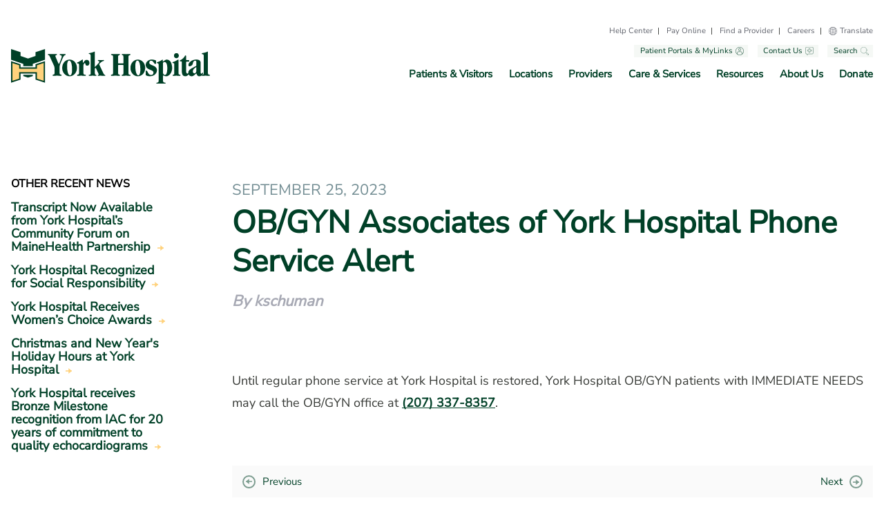

--- FILE ---
content_type: text/html; charset=UTF-8
request_url: https://www.yorkhospital.com/news/obgyn-associates-york-hospital-phone-service-alert
body_size: 8456
content:
<!DOCTYPE HTML>
<html lang="en">
<head>
    <!-- Google Tag Manager -->
    <script>(function(w,d,s,l,i){w[l]=w[l]||[];w[l].push({'gtm.start':
    new Date().getTime(),event:'gtm.js'});var f=d.getElementsByTagName(s)[0],
    j=d.createElement(s),dl=l!='dataLayer'?'&l='+l:'';j.async=true;j.src=
    'https://www.googletagmanager.com/gtm.js?id='+i+dl;f.parentNode.insertBefore(j,f);
    })(window,document,'script','dataLayer','GTM-PDP54X7');</script>
    <!-- End Google Tag Manager -->
        <link href="/packages/york_hospital/themes/york_hospital/css/main.css?id=1762194914" media="screen" rel="stylesheet" type="text/css" />
    <meta content="IE=edge" http-equiv="X-UA-Compatible">
    <meta content="initial-scale=1.0, maximum-scale=2.0, minimum-scale=0.5, width=device-width" name="viewport" />
    
<title>OB/GYN Associates of York Hospital Phone Service Alert :: York Hospital</title>

<meta http-equiv="content-type" content="text/html; charset=UTF-8"/>
<meta name="generator" content="Concrete CMS"/>
<link rel="shortcut icon" href="https://www.yorkhospital.com/application/files/7517/1889/1833/favicon.ico" type="image/x-icon"/>
<link rel="icon" href="https://www.yorkhospital.com/application/files/7517/1889/1833/favicon.ico" type="image/x-icon"/>
<link rel="canonical" href="https://www.yorkhospital.com/news/obgyn-associates-york-hospital-phone-service-alert">
<script type="text/javascript">
var CCM_DISPATCHER_FILENAME = "/index.php";
var CCM_CID = 762;
var CCM_EDIT_MODE = false;
var CCM_ARRANGE_MODE = false;
var CCM_IMAGE_PATH = "/concrete/images";
var CCM_APPLICATION_URL = "https://www.yorkhospital.com";
var CCM_REL = "";
var CCM_ACTIVE_LOCALE = "en_US";
var CCM_USER_REGISTERED = false;
</script>

<script type="text/javascript" src="/concrete/js/jquery.js?ccm_nocache=17e000b1a475f04b02291c6ca96dc6b8bd6c1455"></script>
<link href="/concrete/css/features/imagery/frontend.css?ccm_nocache=17e000b1a475f04b02291c6ca96dc6b8bd6c1455" rel="stylesheet" type="text/css" media="all">
<link href="/concrete/css/features/navigation/frontend.css?ccm_nocache=17e000b1a475f04b02291c6ca96dc6b8bd6c1455" rel="stylesheet" type="text/css" media="all">
<link href="/concrete/css/features/social/frontend.css?ccm_nocache=17e000b1a475f04b02291c6ca96dc6b8bd6c1455" rel="stylesheet" type="text/css" media="all">
    <script async="true" src="https://www.bugherd.com/sidebarv2.js?apikey=xtxu52wlcuckyicqfns5uw" type="text/javascript"></script>
</head>
<body class="" id="york_hospital">
    <!-- Google Tag Manager (noscript) -->
    <noscript><iframe src="https://www.googletagmanager.com/ns.html?id=GTM-PDP54X7"
    height="0" width="0" style="display:none;visibility:hidden"></iframe></noscript>
    <!-- End Google Tag Manager (noscript) -->
    <!-- Start of HubSpot Embed Code -->
    <script type="text/javascript" id="hs-script-loader" async defer src="//js.hs-scripts.com/44727287.js"></script>
    <!-- End of HubSpot Embed Code -->
    <a href="#main" id="skip-main">Skip to content</a>
    <!--BEGIN TEMPLATE ENCLOSURE-->
    <div class="ccm-page ccm-page-id-762 page-type-news page-template-left-sidebar">
                <header id="header">
            <div id="nav_shield"></div>
            <div class="grid-container hide-for-small-only">
                <div class="align-bottom grid-margin-x grid-x">
                    <div class="cell large-3 logo-col medium-3 small-8">
                        <a class="logo" href="/" id="header_logo"><img alt="York Hospital" src="/packages/york_hospital/themes/york_hospital/img/york-logo.svg"></a>
                    </div>
                    <div class="cell small-4 medium-9 large-9 nav-col">
    <nav class="hide-for-small-only" aria-label="Utility Navigation" id="desktop_utility" role="navigation">
        <ul>
            <li><a href="/resources/health-care-help-center">Help Center</a></li>
            <li><a href="/patients-and-visitors/billing-and-insurance/pay-your-bill-online">Pay Online</a></li>
            <li><a href="/providers/search-providers">Find a Provider</a></li>
            <li><a href="/careers">Careers</a></li>
            <li id="translate-utility">
                <svg xmlns="http://www.w3.org/2000/svg" width="12" height="12" viewBox="0 0 311.345 310.238"><g id="Group_1" data-name="Group 1" transform="translate(0 0)"><path id="Path_1" data-name="Path 1" d="M155.3,310.237C69.6,310.423-1.75,239.486.033,151.762,1.657,71.8,66.334.163,154.748,0,247.833-.171,312,74.419,311.34,156.367A155.265,155.265,0,0,1,155.3,310.237Zm6.909-148.849v43.943c12.244,1.369,24.307,2.047,36.091,4.225,11.675,2.158,23.073,5.813,34.582,8.854,1.586.418,2.836,1.084,3.568-1.34a224.191,224.191,0,0,0,9.01-52.614c.132-2.373-.381-3.229-2.986-3.221-25.84.076-51.681.015-77.522,0C164.044,161.237,163.137,161.334,162.207,161.388Zm-13.079,43.745a2.353,2.353,0,0,0,.093-.655q0-19.672-.033-39.346c-.009-3.843-.047-3.872-3.822-3.874q-38.491-.017-76.982,0c-.719,0-1.437.1-2.392.171,0,.877-.017,1.593,0,2.309a201.416,201.416,0,0,0,8.349,52.7c.747,2.49,1.551,2.885,4.057,2.145,9.9-2.926,19.755-6.275,29.874-8.114C121.626,208.042,135.21,206.889,149.128,205.133Zm-41.7-56.232v-.019c13.061,0,26.121-.028,39.182.032,1.838.008,2.621-.333,2.616-2.439-.031-13.3.058-26.593.2-39.889.02-1.935-.822-2.281-2.5-2.389-6.788-.437-13.592-.791-20.344-1.571-16.516-1.908-32.742-5.2-48.3-11.212-2.377-.918-3.162-.456-3.86,1.953a225.781,225.781,0,0,0-8.589,52.685c-.1,2.1.318,2.931,2.7,2.908C81.494,148.835,94.461,148.9,107.428,148.9Zm128.45-58.222c-4.606,1.531-8.542,2.939-12.538,4.149a230.65,230.65,0,0,1-58.626,9.431c-1.505.056-2.72.017-2.712,2.134q.084,20.232,0,40.464c0,1.5.416,2.132,2.074,2.128,25.66-.077,51.32-.078,76.981-.139,4.452-.01,4.753-.135,4.22-4.691-1.35-11.527-2.74-23.062-4.626-34.51C239.6,103.284,237.527,97.09,235.878,90.679ZM162.252,12.7a21.576,21.576,0,0,0-.272,2.352q0,36.809,0,73.615c0,1.826.509,2.346,2.407,2.307a221.016,221.016,0,0,0,54.871-8.03c4.074-1.133,8.056-2.6,12.547-4.058-2.78-5.843-5.129-11.289-7.9-16.511C214.608,44.885,202.207,30.2,184.764,20.2,177.831,16.231,170.273,14.126,162.252,12.7Zm-.1,284.98c4.555-1.179,8.865-1.9,12.879-3.4,14.233-5.332,25.574-14.7,35.3-26.116,8.523-10,14.693-21.43,19.841-33.438,1.3-3.038.952-3.678-2.19-4.715a214.934,214.934,0,0,0-45.536-9.588c-6.724-.693-13.486-1-20.295-1.491ZM148.976,91.157V12.789c-.683.057-1.049.063-1.407.121C130.817,15.618,117.48,24.356,105.946,36.3,97.246,45.313,91,56,85.057,66.864c-2.028,3.705-3.638,7.638-5.634,11.879C102.174,86.935,125.235,90.427,148.976,91.157ZM78.95,231.622c4.425,8.25,8.233,16.1,12.714,23.548,9.6,15.957,22.4,28.713,39.284,37.053a47.063,47.063,0,0,0,18.071,4.948V219.2A220.092,220.092,0,0,0,78.95,231.622Zm219.265-69.991a5.749,5.749,0,0,0-1.036-.349c-12.312-.015-24.624.018-36.935-.066-2.264-.015-2.258,1.266-2.314,2.859-.7,19.774-3.564,39.2-9.665,58.077-.494,1.53-.083,2.3,1.366,3.057,7.488,3.9,14.911,7.922,22.731,12.1C288.376,214.846,297.339,189.688,298.215,161.631Zm-19.943-12.749v-.03q8.959,0,17.918,0c1.306,0,2.394-.025,2.235-1.918-1.011-12.068-2.791-23.985-6.548-35.551a139.165,139.165,0,0,0-18.291-36.828c-1.149-1.648-1.931-1.81-3.781-.714-6.241,3.7-12.619,7.174-19.064,10.506-2.112,1.092-2.881,2.051-2.13,4.5a229.106,229.106,0,0,1,9.434,57.9c.075,1.791.694,2.181,2.309,2.163C266.326,148.843,272.3,148.882,278.272,148.882Zm-245.409-.008v-.033c5.693,0,11.391-.141,17.075.068,2.321.086,2.712-.739,2.941-2.793,1.348-12.09,2.512-24.218,4.465-36.216,1.217-7.478,3.7-14.753,5.655-22.109.33-1.241.623-2.15-.928-2.957q-10.4-5.409-20.646-11.094c-1.685-.932-2.774-1.134-3.851.792-3.492,6.242-7.44,12.252-10.594,18.654-8.272,16.792-12.387,34.757-14.346,53.279-.211,1.99.579,2.436,2.311,2.424C20.918,148.849,26.89,148.874,32.863,148.874ZM12.3,161.255c1.219,8.052,1.95,15.636,3.569,23.027,3.941,18,10.581,34.957,21,50.311,1.226,1.8,2.19,3.244,4.842,1.708,6.675-3.865,13.542-7.4,20.258-11.193a2.866,2.866,0,0,0,1.152-2.469c-6.476-19.163-9.4-38.931-10.243-59.052-.087-2.1-.983-2.377-2.758-2.367-11.372.06-22.744.033-34.116.035ZM212.02,285.674a137.006,137.006,0,0,0,52.615-38.239l-20.822-11.713C235.795,254.2,225.628,271.018,212.02,285.674Zm.011-261.445c5.754,7.578,11.625,14.356,16.384,21.835,5.225,8.209,9.514,17.02,14.006,25.675,1.051,2.025,1.882,2.355,3.749,1.212,1.9-1.165,3.973-2.048,5.924-3.137,4.091-2.284,8.152-4.621,12.435-7.056A142.521,142.521,0,0,0,212.031,24.229ZM46.769,62.418l21.1,12.044c7.787-18.455,17.39-35.215,30.886-49.539C78.437,33.11,61.534,45.753,46.769,62.418ZM99.093,285.291a109.44,109.44,0,0,1-17.762-23.148c-4.876-8.377-9.2-17.075-14-26.082L47.11,247.607C61.694,264.739,78.653,277.343,99.093,285.291Z" fill="#63666f"/></g></svg>
                <a id="translate-link">Translate</a>
                <ul id="language-dropdown">
                    <li><a class="language-link" data-languagelink="https://www.yorkhospital.com/news/obgyn-associates-york-hospital-phone-service-alert">English</a></li>
                    <li><a class="language-link" data-languagelink="https://www-yorkhospital-com.translate.goog/news/obgyn-associates-york-hospital-phone-service-alert?_x_tr_sl=auto&_x_tr_tl=fr&_x_tr_hl=en&_x_tr_pto=wapp">French</a></li>
                    <li><a class="language-link" data-languagelink="https://www-yorkhospital-com.translate.goog/news/obgyn-associates-york-hospital-phone-service-alert?_x_tr_sl=auto&_x_tr_tl=es&_x_tr_hl=en&_x_tr_pto=wapp">Spanish</a></li>
                </ul>
            </li>
        </ul>
    </nav>
    <nav class="hide-for-small-only" aria-label="Navigation Buttons" id="nav_buttons" role="navigation">
        <ul>
            <li><a href="/patients-and-visitors/patient-portals">Patient Portals & MyLinks                <svg xmlns="http://www.w3.org/2000/svg" width="12" height="12" viewBox="0 0 283.357 283.357">
                    <g id="Group_1" data-name="Group 1" transform="translate(6 6)">
                        <circle id="Ellipse_1" data-name="Ellipse 1" cx="135.679" cy="135.679" r="135.679" transform="translate(0 0)" fill="none" stroke="#004027" stroke-linejoin="round" stroke-width="12"/>
                        <path id="Path_1" data-name="Path 1" d="M55.035,244.8v-47A43.31,43.31,0,0,1,98.344,154.49h74.669A43.31,43.31,0,0,1,216.322,197.8v47" fill="none" stroke="#004027" stroke-linejoin="round" stroke-width="12"/>
                        <path id="Path_2" data-name="Path 2" d="M97.291,82.478A38.387,38.387,0,1,0,135.679,44.09,38.387,38.387,0,0,0,97.291,82.478Z" fill="none" stroke="#004027" stroke-linejoin="round" stroke-width="12"/>
                    </g>
                </svg>
                </a>
            </li>
            <li><a href="/about-us/contact-us">Contact Us                <svg xmlns="http://www.w3.org/2000/svg" width="12" height="12" viewBox="0 0 358.465 376.7">
                    <g id="Group_1" data-name="Group 1" transform="translate(6 6)">
                        <path id="Path_1" data-name="Path 1" d="M127.645,309.995,72.94,364.7V309.995H45.587A45.588,45.588,0,0,1,0,264.407V45.587A45.587,45.587,0,0,1,45.587,0h255.29a45.588,45.588,0,0,1,45.588,45.587v218.82a45.589,45.589,0,0,1-45.588,45.588Z" fill="none" stroke="#004027" stroke-linejoin="round" stroke-width="12"/>
                        <path id="Path_2" data-name="Path 2" d="M255.29,127.645h-54.7V72.94h-54.7v54.7h-54.7v54.7h54.7v54.7h54.7v-54.7h54.7Z" fill="none" stroke="#004027" stroke-linecap="round" stroke-linejoin="round" stroke-width="12"/>
                    </g>
                </svg>
                </a>
            </li>
            <li><a href="/utility-links/search">Search
                <svg xmlns="http://www.w3.org/2000/svg" width="12" height="12" viewBox="0 0 491.98 491.98">
                    <g id="Group_5" data-name="Group 5" transform="translate(6 6)">
                        <g id="Group_4" data-name="Group 4">
                            <g id="Group_3" data-name="Group 3">
                                <g id="Group_1" data-name="Group 1">
                                    <path id="Path_1" data-name="Path 1" d="M470.56,424.8a32.357,32.357,0,0,1-45.76,45.76L344,389.68l22.88-22.8L389.68,344Z" fill="none" stroke="#004027" stroke-miterlimit="10" stroke-width="1" opacity="0.2"/>
                                </g>
                                <g id="Group_2" data-name="Group 2">
                                    <path id="Path_2" data-name="Path 2" d="M368,184C368,82.4,285.6,0,184,0S0,82.4,0,184,82.4,368,184,368A184.095,184.095,0,0,0,368,184Z" fill="none" stroke="#004027" stroke-linecap="round" stroke-linejoin="round" stroke-width="12"/>
                                    <path id="Path_3" data-name="Path 3" d="M470.56,424.8,389.68,344l-22.8,22.88L344,389.68l80.8,80.88a32.357,32.357,0,0,0,45.76-45.76Z" fill="none" stroke="#004027" stroke-linecap="round" stroke-linejoin="round" stroke-width="12"/>
                                    <line id="Line_1" data-name="Line 1" x1="52.8" y1="52.8" transform="translate(314.08 314.08)" fill="none" stroke="#004027" stroke-linecap="round" stroke-linejoin="round" stroke-width="12"/>
                                </g>
                            </g>
                        </g>
                    </g>
                </svg>
                </a>
            </li>
        </ul>
    </nav>
    <nav class="hide-for-small-only" aria-label="Desktop Navigation" id="desktop_nav" role="navigation">
        <ul>
            <li><a href="/patients-and-visitors" data-section="patients_visitors">Patients & Visitors</a></li><li><a href="/locations" data-section="locations">Locations</a></li><li><a href="/providers" data-section="providers">Providers</a></li><li><a href="/care-and-services" data-section="care_services">Care & Services</a></li><li><a href="/resources" data-section="resources">Resources</a></li><li><a href="/about-us/mission-and-values" data-section="about_us">About Us</a></li><li><a class="donate" href="/about-us/donate" data-section="donate">Donate</a></li>        </ul>
    </nav>
</div>                </div>
            </div>
            <div class="show-for-small-only" id="nav-mobile">
                    <div id="nav-bar">
                        <a class="company-logo" href="/"><img alt="York Hospital" src="/packages/york_hospital/themes/york_hospital/img/york-logo.svg"></a>
                        <div class="menu-buttons">
                            <a href="/utility-links/search" id="search-btn"><img alt="Search" src="/packages/york_hospital/themes/york_hospital/img/icon-search.svg"></a>
                            <a id="menu-btn"><span></span><span></span><span></span><span></span></a>
                        </div>
                    </div>
                    <div id="nav-menu">
                        <div class="mobile_nav_slide active" id="main-menu">
                            <nav id="main-menu-top">
                                <ul>
                                                                                <li>
                                                <a data-section="patients_visitors" href="#">Patients & Visitors</a>
                                            </li>
                                                                                        <li>
                                                <a data-section="locations" href="#">Locations</a>
                                            </li>
                                                                                        <li>
                                                <a data-section="providers" href="#">Providers</a>
                                            </li>
                                                                                        <li>
                                                <a data-section="care_services" href="#">Care & Services</a>
                                            </li>
                                                                                        <li>
                                                <a data-section="resources" href="#">Resources</a>
                                            </li>
                                                                                        <li>
                                                <a data-section="about_us" href="#">About Us</a>
                                            </li>
                                                                                        <li>
                                                <a class="donate" href="https://www.yorkhospital.com/about-us/donate">Donate</a>
                                            </li>
                                                                            </ul>
                            </nav>
                            <nav id="mobile_nav_buttons">
                                <ul>
                                    <li><a href="/patients-and-visitors/patient-portals">Patient Portals & MyLinks</a></li>
                                    <li><a href="/about-us/contact-us">Contact Us</a></li>
                                </ul>
                            </nav>
                            <nav class="secondary-links">
                                <ul>
                                    <li>
                                        <a href="/resources/health-care-help-center">Help Center</a>
                                    </li>
                                    <li>
                                        <a href="/patients-and-visitors/billing-and-insurance/pay-your-bill-online">Pay Online</a>
                                    </li>
                                    <li>
                                        <a href="/providers/search-providers">Find a Provider</a>
                                    </li>
                                    <li>
                                        <a href="/careers">Careers</a>
                                    </li>
                                    <li>
                                        <a class="language-link" data-languagelink="/">Translate to English</a>
                                    </li>
                                    <li>
                                        <a class="language-link" data-languagelink="https://www.yorkhospital.com.translate.goog/?_x_tr_sl=auto&_x_tr_tl=fr&_x_tr_hl=en&_x_tr_pto=wapp">Translate to French</a>
                                    </li>
                                    <li>
                                        <a class="language-link" data-languagelink="https://www.yorkhospital.com.translate.goog/?_x_tr_sl=auto&_x_tr_tl=es&_x_tr_hl=en&_x_tr_pto=wapp">Translate to Spanish</a>
                                    </li>
                                </ul>
                            </nav>
                        </div>
                                                    <div class="mobile_nav_slide" id="mobile_patients_visitors">
                                <a class="main-menu-btn">Main Menu</a>
                                <h3>
                                    Patients & Visitors                                </h3>
                                <a class="mobile-overview-page-link" href="/patients-and-visitors">Overview</a>
                                <div class="mobile-page-links">
                                    

    <div class="content-block"><ul>
	<li><a href="/patients-and-visitors/accepted-insurance">Accepted Insurance</a></li>
	<li><a href="/patients-and-visitors/billing-and-insurance">Billing &amp; Insurance</a></li>
	<li><a href="/patients-and-visitors/dining-daily-specials">Dining Daily Specials</a></li>
	<li><a href="/patients-and-visitors/gift-shop">Gift Shop</a></li>
	<li><a href="/patients-and-visitors/hospital-amenities">Hospital Amenities</a></li>
	<li><a href="/patients-and-visitors/patient-condition-updates">Patient Condition Updates</a></li>
	<li><a href="/patients-and-visitors/medical-records">Patient Medical Records</a></li>
	<li><a href="/patients-and-visitors/patient-portals">Patient Portal</a></li>
	<li><a href="/patients-and-visitors/patient-price-list">Price Transparency</a></li>
	<li><a href="/patients-and-visitors/patient-transportation">Patient Transportation</a></li>
	<li><a href="/patients-and-visitors/preparing-your-visit">Preparing For Your Visit</a></li>
	<li><a href="/patients-and-visitors/send-card">Send a Card</a></li>
</ul>
</div>
                                </div>
                            </div>
                                                        <div class="mobile_nav_slide" id="mobile_locations">
                                <a class="main-menu-btn">Main Menu</a>
                                <h3>
                                    Locations                                </h3>
                                <a class="mobile-overview-page-link" href="/locations">Overview</a>
                                <div class="mobile-page-links">
                                    

        <div class="ccm-custom-style-container ccm-custom-style-column2-5035"
            >
    <div class="content-block"><div class="nav-col-loc">
<h6><strong>SEARCH BY REGION</strong></h6>

<ul>
	<li><a class="link" href="/locations/search-locations?region=32">Berwick</a></li>
	<li><a class="link" href="/locations/search-locations?region=33">Kittery</a></li>
	<li><a class="link" href="/locations/search-locations?region=34">Long Sands</a></li>
	<li><a class="link" href="/locations/search-locations?region=35">Portsmouth</a></li>
	<li><a class="link" href="/locations/search-locations?region=36">Sanford</a></li>
	<li><a class="link" href="/locations/search-locations?region=37">South Berwick</a></li>
	<li><a class="link" href="/locations/search-locations?region=38">Wells</a></li>
	<li><a class="link" href="/locations/search-locations?region=39">York</a></li>
</ul>
</div>

<div class="nav-col-loc">
<h6><strong>SEARCH BY LOCATION TYPE</strong></h6>

<ul>
	<li><a class="link" href="/locations/search-locations?location-type=41">Emergency Care</a></li>
	<li><a class="link" href="/locations/search-locations?location-type=42">Hospital</a></li>
	<li><a class="link" href="/locations/search-locations?location-type=43">Practices</a></li>
	<li><a class="link" href="/locations/search-locations?location-type=44">Walk-In Care</a></li>
</ul>
<a class="button" href="/locations/search-locations">Search All Locations</a></div>
</div>
    </div>
                                </div>
                            </div>
                                                        <div class="mobile_nav_slide" id="mobile_providers">
                                <a class="main-menu-btn">Main Menu</a>
                                <h3>
                                    Providers                                </h3>
                                <a class="mobile-overview-page-link" href="/providers">Overview</a>
                                <div class="mobile-page-links">
                                    

    <div class="content-block"><h6><strong>FIND A PROVIDER</strong></h6>

<div>Our providers are among the best, meeting your needs with a comprehensive range of specialties to help you live a healthier, happier life.</div>

<div style="margin-bottom: 24px;"><a class="button" href="/providers/search-providers">Search Now</a></div>
</div>


    <div class="content-block"><h6><strong>SEARCH BY REGION</strong></h6>

<ul>
	<li><a class="link" href="/providers/search-providers?provider-region=673">Berwick</a></li>
	<li><a class="link" href="/providers/search-providers?provider-region=674">Kittery</a></li>
	<li><a class="link" href="/providers/search-providers?provider-region=675">Long Sands</a></li>
	<li><a class="link" href="/providers/search-providers?provider-region=676">Portsmouth</a></li>
	<li><a class="link" href="/providers/search-providers?provider-region=677">Sanford</a></li>
	<li><a class="link" href="/providers/search-providers?provider-region=678">South Berwick</a></li>
	<li><a class="link" href="/providers/search-providers?provider-region=679">Wells</a></li>
	<li><a class="link" href="/providers/search-providers?provider-region=680">York</a></li>
</ul>
</div>
                                </div>
                            </div>
                                                        <div class="mobile_nav_slide" id="mobile_care_services">
                                <a class="main-menu-btn">Main Menu</a>
                                <h3>
                                    Care & Services                                </h3>
                                <a class="mobile-overview-page-link" href="/care-and-services">Overview</a>
                                <div class="mobile-page-links">
                                    

    <div class="content-block"><ul>
	<li><a class="link" href="/care-and-services/breast-care-services">Breast Care Services</a></li>
	<li><a class="link" href="/care-and-services/cardiovascular-care-services">Cardiovascular Care</a></li>
	<li><a class="link" href="/care-and-services/emergency-care-services">Emergency Care</a></li>
	<li><a class="link" href="/care-and-services/imaging-services">Imaging Services</a></li>
	<li><a class="link" href="/care-and-services/lab-services">Lab Services</a></li>
	<li><a class="link" href="/care-and-services/oncology-services">Oncology Services</a></li>
	<li><a class="link" href="/care-and-services/rehabilitation-services/orthopaedics-and-sports-medicine">Orthopaedic Services</a></li>
	<li><a class="link" href="/care-and-services/pediatric-services">Pediatric Services</a></li>
	<li><a class="link" href="/care-and-services/primary-care-and-internal-medicine">Primary Care and Internal Medicine</a></li>
	<li><a class="link" href="/care-and-services/rehabilitation-services">Rehabilitation Services</a></li>
	<li><a class="link" href="/care-and-services/specialty-care">Specialty Care</a></li>
	<li><a class="link" href="/care-and-services/surgery-and-endoscopy-services">Surgery Services</a></li>
	<li><a class="link" href="/care-and-services/telemedicine-services">Telemedicine Services</a></li>
	<li><a class="link" href="/care-and-services/walk-care">Walk In Care</a></li>
</ul>

<div><a class="button" href="/care-and-services/search">Search All Care &amp; Services</a></div>
</div>
                                </div>
                            </div>
                                                        <div class="mobile_nav_slide" id="mobile_resources">
                                <a class="main-menu-btn">Main Menu</a>
                                <h3>
                                    Resources                                </h3>
                                <a class="mobile-overview-page-link" href="/resources">Overview</a>
                                <div class="mobile-page-links">
                                    

    <div class="content-block"><ul>
	<li><a class="link" href="https://www.yorkhospital.com/resources/online-art-gallery">Art Gallery</a></li>
	<li><a class="link" href="https://www.yorkhospital.com/resources/community-health">Community Health</a></li>
	<li><a class="link" href="https://www.yorkhospital.com/resources/covid-19-resources">COVID-19 Resources</a></li>
	<li><a class="link" href="https://www.yorkhospital.com/resources/financial-assistance">Financial Assistance</a></li>
	<li><a class="link" href="https://www.yorkhospital.com/resources/health-care-help-center">Health Care Help Center</a></li>
	<li><a class="link" href="https://www.yorkhospital.com/resources/health-education">Health Education</a></li>
	<li><a class="link" href="https://www.yorkhospital.com/resources/scholarship-opportunities">Scholarship Opportunities</a></li>
	<li><a class="link" href="https://www.yorkhospital.com/resources/spiritual-support">Spiritual Support</a></li>
	<li><a class="link" href="https://www.yorkhospital.com/resources/sponsorships">Sponsorship Request</a></li>
	<li><a class="link" href="https://www.yorkhospital.com/resources/student-opportunities">Student Opportunities</a></li>
	<li><a class="link" href="https://www.yorkhospital.com/resources/support-groups">Support Groups</a></li>
	<li><a class="link" href="https://www.yorkhospital.com/resources/vendor-inquiries">Vendor Inquiries</a></li>
	<li><a class="link" href="https://www.yorkhospital.com/resources/volunteer-services">Volunteers</a></li>
</ul>
</div>
                                </div>
                            </div>
                                                        <div class="mobile_nav_slide" id="mobile_about_us">
                                <a class="main-menu-btn">Main Menu</a>
                                <h3>
                                    About Us                                </h3>
                                <a class="mobile-overview-page-link" href="/about-us/mission-and-values">Overview</a>
                                <div class="mobile-page-links">
                                    

    <div class="content-block"><ul>
	<li><a class="link" href="/about-us/our-history">Our History</a></li>
	<li><a class="link" href="/about-us/our-approach">Our Approach</a></li>
	<li><a class="link" href="/about-us/mission-and-values">Mission &amp; Values</a></li>
	<li><a class="link" href="/about-us/leadership-team">Leadership Team</a></li>
	<li><a class="link" href="/about-us/deib">DEIB</a></li>
	<li><a class="link" href="/about-us/mainehealth-partnership">MaineHealth Partnership</a></li>
	<li><a class="link" href="/news">News</a></li>
	<li><a class="link" href="/events">Events</a></li>
	<li><a class="link" href="/about-us/donate">Donate</a></li>
</ul>
</div>
                                </div>
                            </div>
                                                        <div class="mobile_nav_slide" id="mobile_donate">
                                <a class="main-menu-btn">Main Menu</a>
                                <h3>
                                    Donate                                </h3>
                                <a class="mobile-overview-page-link" href="/about-us/donate">Overview</a>
                                <div class="mobile-page-links">
                                                                    </div>
                            </div>
                                                </div>
            </div>
            <div class="hide-for-small-only nav_drop">
      <div class="grid-container" id="patients_visitors_drop">
      <div class="grid-x">
        <div class="cell first hide-for-small-only large-5 medium-5">
          <div class="grid-x">
            <div class="cell large-10 large-offset-1 medium-10 medium-offset-1">
              

    <div class="content-block"><p class="h4">Patients &amp; Visitors</p>

<p class="small"><img src="/application/files/4217/0317/5738/patients-visitors.jpg" alt="patients-visitors.jpg" width="300" height="142"></p>

<p class="small"><span class="link"><a href="https://www.yorkhospital.com/patients-and-visitors">Overview</a></span></p>
</div>
            </div>
          </div>
        </div>
        <div class="cell large-7 medium-7 small-12">
          <div class="grid-x">
            <div class="cell large-10 large-offset-1 medium-10 medium-offset-1">
              

    <div class="content-block"><ul>
	<li><a href="/patients-and-visitors/accepted-insurance">Accepted Insurance</a></li>
	<li><a href="/patients-and-visitors/billing-and-insurance">Billing &amp; Insurance</a></li>
	<li><a href="/patients-and-visitors/dining-daily-specials">Dining Daily Specials</a></li>
	<li><a href="/patients-and-visitors/gift-shop">Gift Shop</a></li>
	<li><a href="/patients-and-visitors/hospital-amenities">Hospital Amenities</a></li>
	<li><a href="/patients-and-visitors/patient-condition-updates">Patient Condition Updates</a></li>
	<li><a href="/patients-and-visitors/medical-records">Patient Medical Records</a></li>
	<li><a href="/patients-and-visitors/patient-portals">Patient Portal</a></li>
	<li><a href="/patients-and-visitors/patient-price-list">Price Transparency</a></li>
	<li><a href="/patients-and-visitors/patient-transportation">Patient Transportation</a></li>
	<li><a href="/patients-and-visitors/preparing-your-visit">Preparing For Your Visit</a></li>
	<li><a href="/patients-and-visitors/send-card">Send a Card</a></li>
</ul>
</div>
            </div>
          </div>
        </div>
      </div>
    </div>
        <div class="grid-container" id="locations_drop">
      <div class="grid-x">
        <div class="cell first hide-for-small-only large-5 medium-5">
          <div class="grid-x">
            <div class="cell large-10 large-offset-1 medium-10 medium-offset-1">
              

    <div class="content-block"><p class="h4">Our Locations</p>

<p class="small"><img src="/application/files/2117/0317/5738/locations.jpg" alt="locations.jpg" width="300" height="142"></p>

<p class="small"><span class="link"><a href="https://www.yorkhospital.com/locations">Overview</a></span></p>
</div>
            </div>
          </div>
        </div>
        <div class="cell large-7 medium-7 small-12">
          <div class="grid-x">
            <div class="cell large-10 large-offset-1 medium-10 medium-offset-1">
              

        <div class="ccm-custom-style-container ccm-custom-style-column2-5035"
            >
    <div class="content-block"><div class="nav-col-loc">
<h6><strong>SEARCH BY REGION</strong></h6>

<ul>
	<li><a class="link" href="/locations/search-locations?region=32">Berwick</a></li>
	<li><a class="link" href="/locations/search-locations?region=33">Kittery</a></li>
	<li><a class="link" href="/locations/search-locations?region=34">Long Sands</a></li>
	<li><a class="link" href="/locations/search-locations?region=35">Portsmouth</a></li>
	<li><a class="link" href="/locations/search-locations?region=36">Sanford</a></li>
	<li><a class="link" href="/locations/search-locations?region=37">South Berwick</a></li>
	<li><a class="link" href="/locations/search-locations?region=38">Wells</a></li>
	<li><a class="link" href="/locations/search-locations?region=39">York</a></li>
</ul>
</div>

<div class="nav-col-loc">
<h6><strong>SEARCH BY LOCATION TYPE</strong></h6>

<ul>
	<li><a class="link" href="/locations/search-locations?location-type=41">Emergency Care</a></li>
	<li><a class="link" href="/locations/search-locations?location-type=42">Hospital</a></li>
	<li><a class="link" href="/locations/search-locations?location-type=43">Practices</a></li>
	<li><a class="link" href="/locations/search-locations?location-type=44">Walk-In Care</a></li>
</ul>
<a class="button" href="/locations/search-locations">Search All Locations</a></div>
</div>
    </div>
            </div>
          </div>
        </div>
      </div>
    </div>
        <div class="grid-container" id="providers_drop">
      <div class="grid-x">
        <div class="cell first hide-for-small-only large-5 medium-5">
          <div class="grid-x">
            <div class="cell large-10 large-offset-1 medium-10 medium-offset-1">
              

    <div class="content-block"><p class="h4">Our Care Providers</p>

<p class="small"><img src="/application/files/1817/0317/5738/providers.jpg" alt="providers.jpg" width="300" height="142"></p>

<p class="small"><span class="link"><a href="https://www.yorkhospital.com/providers">Overview</a></span></p>
</div>
            </div>
          </div>
        </div>
        <div class="cell large-7 medium-7 small-12">
          <div class="grid-x">
            <div class="cell large-10 large-offset-1 medium-10 medium-offset-1">
              

    <div class="content-block"><h6><strong>FIND A PROVIDER</strong></h6>

<div>Our providers are among the best, meeting your needs with a comprehensive range of specialties to help you live a healthier, happier life.</div>

<div style="margin-bottom: 24px;"><a class="button" href="/providers/search-providers">Search Now</a></div>
</div>


    <div class="content-block"><h6><strong>SEARCH BY REGION</strong></h6>

<ul>
	<li><a class="link" href="/providers/search-providers?provider-region=673">Berwick</a></li>
	<li><a class="link" href="/providers/search-providers?provider-region=674">Kittery</a></li>
	<li><a class="link" href="/providers/search-providers?provider-region=675">Long Sands</a></li>
	<li><a class="link" href="/providers/search-providers?provider-region=676">Portsmouth</a></li>
	<li><a class="link" href="/providers/search-providers?provider-region=677">Sanford</a></li>
	<li><a class="link" href="/providers/search-providers?provider-region=678">South Berwick</a></li>
	<li><a class="link" href="/providers/search-providers?provider-region=679">Wells</a></li>
	<li><a class="link" href="/providers/search-providers?provider-region=680">York</a></li>
</ul>
</div>
            </div>
          </div>
        </div>
      </div>
    </div>
        <div class="grid-container" id="care_services_drop">
      <div class="grid-x">
        <div class="cell first hide-for-small-only large-5 medium-5">
          <div class="grid-x">
            <div class="cell large-10 large-offset-1 medium-10 medium-offset-1">
              

    <div class="content-block"><p class="h4">Care &amp; Services</p>

<p class="small"><img src="/application/files/9817/0317/5738/care-services.jpg" alt="care-services.jpg" width="300" height="142"></p>

<p class="small"><span class="link"><a href="https://www.yorkhospital.com/care-and-services">Overview</a></span></p>
</div>
            </div>
          </div>
        </div>
        <div class="cell large-7 medium-7 small-12">
          <div class="grid-x">
            <div class="cell large-10 large-offset-1 medium-10 medium-offset-1">
              

    <div class="content-block"><ul>
	<li><a class="link" href="/care-and-services/breast-care-services">Breast Care Services</a></li>
	<li><a class="link" href="/care-and-services/cardiovascular-care-services">Cardiovascular Care</a></li>
	<li><a class="link" href="/care-and-services/emergency-care-services">Emergency Care</a></li>
	<li><a class="link" href="/care-and-services/imaging-services">Imaging Services</a></li>
	<li><a class="link" href="/care-and-services/lab-services">Lab Services</a></li>
	<li><a class="link" href="/care-and-services/oncology-services">Oncology Services</a></li>
	<li><a class="link" href="/care-and-services/rehabilitation-services/orthopaedics-and-sports-medicine">Orthopaedic Services</a></li>
	<li><a class="link" href="/care-and-services/pediatric-services">Pediatric Services</a></li>
	<li><a class="link" href="/care-and-services/primary-care-and-internal-medicine">Primary Care and Internal Medicine</a></li>
	<li><a class="link" href="/care-and-services/rehabilitation-services">Rehabilitation Services</a></li>
	<li><a class="link" href="/care-and-services/specialty-care">Specialty Care</a></li>
	<li><a class="link" href="/care-and-services/surgery-and-endoscopy-services">Surgery Services</a></li>
	<li><a class="link" href="/care-and-services/telemedicine-services">Telemedicine Services</a></li>
	<li><a class="link" href="/care-and-services/walk-care">Walk In Care</a></li>
</ul>

<div><a class="button" href="/care-and-services/search">Search All Care &amp; Services</a></div>
</div>
            </div>
          </div>
        </div>
      </div>
    </div>
        <div class="grid-container" id="resources_drop">
      <div class="grid-x">
        <div class="cell first hide-for-small-only large-5 medium-5">
          <div class="grid-x">
            <div class="cell large-10 large-offset-1 medium-10 medium-offset-1">
              

    <div class="content-block"><p class="h4">Resources</p>

<p class="small">We&#39;re here to provide you with the guidance, support, and resources you need on your medical health journey.</p>
</div>
            </div>
          </div>
        </div>
        <div class="cell large-7 medium-7 small-12">
          <div class="grid-x">
            <div class="cell large-10 large-offset-1 medium-10 medium-offset-1">
              

    <div class="content-block"><ul>
	<li><a class="link" href="https://www.yorkhospital.com/resources/online-art-gallery">Art Gallery</a></li>
	<li><a class="link" href="https://www.yorkhospital.com/resources/community-health">Community Health</a></li>
	<li><a class="link" href="https://www.yorkhospital.com/resources/covid-19-resources">COVID-19 Resources</a></li>
	<li><a class="link" href="https://www.yorkhospital.com/resources/financial-assistance">Financial Assistance</a></li>
	<li><a class="link" href="https://www.yorkhospital.com/resources/health-care-help-center">Health Care Help Center</a></li>
	<li><a class="link" href="https://www.yorkhospital.com/resources/health-education">Health Education</a></li>
	<li><a class="link" href="https://www.yorkhospital.com/resources/scholarship-opportunities">Scholarship Opportunities</a></li>
	<li><a class="link" href="https://www.yorkhospital.com/resources/spiritual-support">Spiritual Support</a></li>
	<li><a class="link" href="https://www.yorkhospital.com/resources/sponsorships">Sponsorship Request</a></li>
	<li><a class="link" href="https://www.yorkhospital.com/resources/student-opportunities">Student Opportunities</a></li>
	<li><a class="link" href="https://www.yorkhospital.com/resources/support-groups">Support Groups</a></li>
	<li><a class="link" href="https://www.yorkhospital.com/resources/vendor-inquiries">Vendor Inquiries</a></li>
	<li><a class="link" href="https://www.yorkhospital.com/resources/volunteer-services">Volunteers</a></li>
</ul>
</div>
            </div>
          </div>
        </div>
      </div>
    </div>
        <div class="grid-container" id="about_us_drop">
      <div class="grid-x">
        <div class="cell first hide-for-small-only large-5 medium-5">
          <div class="grid-x">
            <div class="cell large-10 large-offset-1 medium-10 medium-offset-1">
              

    <div class="content-block"><p class="h4">About Us</p>

<p class="small">For more than 100 years, York Hospital has provided compassionate, world-class care to the communities we call home.</p>

<p><a class="button" href="https://www.yorkhospital.com/about-us/contact-us">Contact Us</a></p>
</div>
            </div>
          </div>
        </div>
        <div class="cell large-7 medium-7 small-12">
          <div class="grid-x">
            <div class="cell large-10 large-offset-1 medium-10 medium-offset-1">
              

    <div class="content-block"><ul>
	<li><a class="link" href="/about-us/our-history">Our History</a></li>
	<li><a class="link" href="/about-us/our-approach">Our Approach</a></li>
	<li><a class="link" href="/about-us/mission-and-values">Mission &amp; Values</a></li>
	<li><a class="link" href="/about-us/leadership-team">Leadership Team</a></li>
	<li><a class="link" href="/about-us/deib">DEIB</a></li>
	<li><a class="link" href="/about-us/mainehealth-partnership">MaineHealth Partnership</a></li>
	<li><a class="link" href="/news">News</a></li>
	<li><a class="link" href="/events">Events</a></li>
	<li><a class="link" href="/about-us/donate">Donate</a></li>
</ul>
</div>
            </div>
          </div>
        </div>
      </div>
    </div>
        <div class="grid-container" id="donate_drop">
      <div class="grid-x">
        <div class="cell first hide-for-small-only large-5 medium-5">
          <div class="grid-x">
            <div class="cell large-10 large-offset-1 medium-10 medium-offset-1">
                          </div>
          </div>
        </div>
        <div class="cell large-7 medium-7 small-12">
          <div class="grid-x">
            <div class="cell large-10 large-offset-1 medium-10 medium-offset-1">
                          </div>
          </div>
        </div>
      </div>
    </div>
    </div>        </header><div id="main" tabindex="-1">
        <div class="grid-container">
        <div class="grid-x grid-margin-x">
            <div class="cell small-12 medium-4 large-3 sidebar large-order-1">
                

    
<div class="ccm-block-page-list-wrapper recent_news">

        <div class="ccm-block-page-list-header">
        <h5>OTHER RECENT NEWS</h5>
    </div>
    
    
    <div class="ccm-block-page-list-pages">

        
        <div class="ccm-block-page-list-page-entry">

            
                        <div class="ccm-block-page-list-page-entry-text">

                                <div class="ccm-block-page-list-title">
                                        <p><a href="https://www.yorkhospital.com/news/transcript-now-available-york-hospitals-community-forum-mainehealth-partnership" target="" class="link">Transcript Now Available from York Hospital’s Community Forum on MaineHealth Partnership</a></p>
                                    </div>
                
                
                
                
            </div>
                    </div>

        
        <div class="ccm-block-page-list-page-entry">

            
                        <div class="ccm-block-page-list-page-entry-text">

                                <div class="ccm-block-page-list-title">
                                        <p><a href="https://www.yorkhospital.com/news/york-hospital-recognized-social-responsibility" target="" class="link">York Hospital Recognized for Social Responsibility</a></p>
                                    </div>
                
                
                
                
            </div>
                    </div>

        
        <div class="ccm-block-page-list-page-entry">

            
                        <div class="ccm-block-page-list-page-entry-text">

                                <div class="ccm-block-page-list-title">
                                        <p><a href="https://www.yorkhospital.com/news/york-hospital-receives-womens-choice-awards" target="" class="link">York Hospital Receives Women’s Choice Awards</a></p>
                                    </div>
                
                
                
                
            </div>
                    </div>

        
        <div class="ccm-block-page-list-page-entry">

            
                        <div class="ccm-block-page-list-page-entry-text">

                                <div class="ccm-block-page-list-title">
                                        <p><a href="https://www.yorkhospital.com/news/christmas-and-new-years-holiday-hours-york-hospital" target="" class="link">Christmas and New Year&#039;s Holiday Hours at York Hospital</a></p>
                                    </div>
                
                
                
                
            </div>
                    </div>

        
        <div class="ccm-block-page-list-page-entry">

            
                        <div class="ccm-block-page-list-page-entry-text">

                                <div class="ccm-block-page-list-title">
                                        <p><a href="https://www.yorkhospital.com/news/york-hospital-receives-bronze-milestone-recognition-iac-20-years-commitment-quality-echocardiograms" target="" class="link">York Hospital receives Bronze Milestone recognition from IAC  for 20 years of commitment to quality echocardiograms</a></p>
                                    </div>
                
                
                
                
            </div>
                    </div>

            </div><!-- end .ccm-block-page-list-pages -->

    
</div><!-- end .ccm-block-page-list-wrapper -->




            </div>
            <div class="cell small-12 medium-8 large-9 main-content-area small-order-1 large-order-2">
                <div id="news_heading">
    <p class="date">September 25, 2023</p>
    <h1>OB/GYN Associates of York Hospital Phone Service Alert</h1>
    <p class="author">By kschuman</p>    <img class="lazy" data-src="" alt="" width="" height="">
    </div>

    <div class="content-block"><p>Until regular phone service at York Hospital is restored, York Hospital OB/GYN patients with IMMEDIATE NEEDS may call the OB/GYN office at <a href="tel:(207) 337-8357">(207) 337-8357</a>.</p>
</div>


    
<div class="ccm-block-next-previous news">


        <p class="ccm-block-next-previous-previous-link">
        <a href="https://www.yorkhospital.com/news/york-walk-care-opening-late-monday-sept-25"><svg xmlns="http://www.w3.org/2000/svg" width="19.04" height="19.04" viewBox="0 0 19.04 19.04">
              <g transform="translate(-1153.98 -2789.98)">
                  <circle data-name="Ellipse 3" cx="8.52" cy="8.52" r="8.52" transform="translate(1154.98 2790.98)" fill="none" stroke="#004027" stroke-width="2" />
                  <path data-name="Triangle 1" d="M1168,2799.991l-4.812,4v-8Z" fill="#004027" />
                  <rect data-name="Rectangle 2606" width="8.8" height="1.6" transform="translate(1159 2799.2)" fill="#004027" />
              </g>
          </svg> Previous</a>    </p>
        <p class="ccm-block-next-previous-next-link">
        <a href="https://www.yorkhospital.com/news/phone-service-update">Next <svg xmlns="http://www.w3.org/2000/svg" width="19.04" height="19.04" viewBox="0 0 19.04 19.04">
                <g transform="translate(-1153.98 -2789.98)">
                    <circle data-name="Ellipse 3" cx="8.52" cy="8.52" r="8.52" transform="translate(1154.98 2790.98)" fill="none" stroke="#004027" stroke-width="2" />
                    <path data-name="Triangle 1" d="M1168,2799.991l-4.812,4v-8Z" fill="#004027" />
                    <rect data-name="Rectangle 2606" width="8.8" height="1.6" transform="translate(1159 2799.2)" fill="#004027" />
                </g>
            </svg></a>    </p>
    </div>
            </div>
        </div>
    </div>
    <div class="cell small-12 medium-12 large-12 small-order-3 medium-order-3 large-order-3 pre-footer">
            </div>
</div>
        <footer id="footer">
            <div class="grid-container">
                <div class="grid-x">
                    <div class="cell small-12 medium-7 large-7 first">
                        <div class="grid-x grid-margin-x">
                            <div class="cell small-6 medium-6 large-4">
                                

    <div class="content-block"><ul>
	<li><strong>Learn More</strong></li>
	<li><a href="https://www.yorkhospital.com/about-us/mission-and-values">About Us</a></li>
	<li><a href="https://www.yorkhospital.com/care-and-services">Care &amp; Services</a></li>
	<li><a href="https://www.yorkhospital.com/about-us/contact-us">Contact Us</a></li>
	<li><a href="https://www.yorkhospital.com/locations">Locations</a></li>
	<li><a href="https://www.yorkhospital.com/patients-and-visitors">Patients &amp; Visitors</a></li>
	<li><a href="https://www.yorkhospital.com/providers">Providers</a></li>
	<li><a href="https://www.yorkhospital.com/resources">Resources</a></li>
</ul>
</div>
                            </div>
                            <div class="cell small-6 medium-6 large-4">
                                

    <div class="content-block"><ul>
	<li><strong>Quick Links</strong></li>
	<li><a href="https://www.yorkhospital.com/patients-and-visitors/billing-and-insurance">Billing &amp; Insurance</a></li>
	<li><a href="https://www.yorkhospital.com/patients-and-visitors/dining-daily-specials">Daily Dining Specials</a></li>
	<li><a href="https://www.yorkhospital.com/about-us/donate">Donate</a></li>
	<li><a href="https://www.yorkhospital.com/resources/health-care-help-center">Help Center</a></li>
	<li><a href="https://www.yorkhospital.com/providers/search-providers">Find a Provider</a></li>
	<li><a href="https://www.yorkhospital.com/patients-and-visitors/patient-portals">Patient Portal</a></li>
	<li><a href="https://www.yorkhospital.com/patients-and-visitors/patient-price-list">Price Transparency</a></li>
</ul>
</div>
                            </div>
                            <div class="cell small-6 medium-6 large-4">
                                

    <div class="content-block"><ul>
	<li><strong>Employment</strong></li>
	<li><a href="https://www.yorkhospital.com/careers">Careers</a></li>
	<li><a href="https://www.yorkhospital.com/utility-links/employee-login">Employee Login</a></li>
</ul>
</div>
                            </div>
                        </div>
                        <hr class="hide-on-mobile">
                        <div class="grid-x grid-margin-x copyright-desktop">
                            <div class="cell small-12 medium-12 large-3">
                                <p>&copy; 2026 York Hospital</p>
                            </div>
                            <div class="cell small-12 medium-12 large-8 large-offset-1">
                                

    <div class="content-block"><ul>
	<li><a href="https://www.yorkhospital.com/utility-links/privacy-policy">Privacy Policy</a></li>
	<li><a href="https://www.yorkhospital.com/utility-links/chna-990">CHNA 990</a></li>
</ul>
</div>
                            </div>
                        </div>
                    </div>
                    <div class="cell small-12 medium-5 large-5 last">
                        <a href="/" class="logo" id="footer_logo" aria-label="York Hospital Homepage"><img src="/packages/york_hospital/themes/york_hospital/img/logo.png" alt="York Hospital"></a>
                        

    <div class="content-block"><p><strong>Main Location</strong><br />
3 Loving Kindness Way<br />
York, Maine 03909</p>

<p><strong>Main Phone Number</strong><br />
<nobr><a class="inline link" href="tel:2073634321">(207)&nbsp;363-4321</a></nobr><br />
TTY: 711 (MAINE RELAY SERVICE)</p>

<p><strong>Care Access Phone Number</strong><br />
<nobr><a class="inline link" href="tel:2073512273">(207)&nbsp;351-2273</a></nobr></p>
</div>


    
<div id="ccm-block-social-links24" class="ccm-block-social-links">
    <ul class="list-inline">
                <li>
                <a target="_blank" rel="noopener noreferrer" href="https://www.facebook.com/YorkHospitalYorkME/"
                    aria-label="Facebook"><i class="fa-brands fa-facebook-f"></i></a>
            </li>
                    <li>
                <a target="_blank" rel="noopener noreferrer" href="https://www.instagram.com/yorkhospital1906/"
                    aria-label="Instagram"><i class="fa-brands fa-instagram"></i></a>
            </li>
                    <li>
                <a target="_blank" rel="noopener noreferrer" href="https://www.youtube.com/user/yorkhospital"
                    aria-label="Youtube"><i class="fa-brands fa-youtube"></i></a>
            </li>
                    <li>
                <a target="_blank" rel="noopener noreferrer" href="https://www.linkedin.com/company/york-hospital"
                    aria-label="LinkedIn"><i class="fa-brands fa-linkedin"></i></a>
            </li>
            </ul>
</div>

                        <div class="grid-x grid-margin-x copyright-mobile">
                            <div class="cell small-12 medium-12 large-3">
                                <p>
                                    &copy; 2026 York Hospital
                                </p>
                            </div>
                            <div class="cell small-12 medium-12 large-8 large-offset-1">
                                

    <div class="content-block"><ul>
	<li><a href="https://www.yorkhospital.com/utility-links/privacy-policy">Privacy Policy</a></li>
	<li><a href="https://www.yorkhospital.com/utility-links/chna-990">CHNA 990</a></li>
</ul>
</div>
                            </div>
                        </div>
                    </div>
                    <script type="text/javascript" charset="utf-8" src="/packages/york_hospital/themes/york_hospital/js/main.js?id=1762194336"></script>
                </div>
            </div>
        </footer>
    <!--END TEMPLATE ENCLOSURE-->
    </div>
<script type="text/javascript" src="/concrete/js/features/imagery/frontend.js?ccm_nocache=17e000b1a475f04b02291c6ca96dc6b8bd6c1455"></script>
<script type="text/javascript" src="/concrete/js/features/navigation/frontend.js?ccm_nocache=17e000b1a475f04b02291c6ca96dc6b8bd6c1455"></script>
</body>
</html>

--- FILE ---
content_type: text/html; charset=utf-8
request_url: https://app.leadsrx.com/visitor.php?acctTag=qqqigq53010&tz=0&ref=&u=https%3A%2F%2Fwww.yorkhospital.com%2Fnews%2Fobgyn-associates-york-hospital-phone-service-alert&t=OB%2FGYN%20Associates%20of%20York%20Hospital%20Phone%20Service%20Alert%20%3A%3A%20York%20Hospital&lc=null&anon=0&vin=null
body_size: -16
content:
{"visitorID":"","errCode":"notRegistered:qqqigq53010","leadSuccesses":[]}

--- FILE ---
content_type: text/css
request_url: https://www.yorkhospital.com/packages/york_hospital/themes/york_hospital/css/main.css?id=1762194914
body_size: 51653
content:
@charset "UTF-8";@media print,screen and (min-width:48em){.reveal,.reveal.large,.reveal.small,.reveal.tiny{left:auto;margin:0 auto;right:auto}}
/*! normalize.css v8.0.0 | MIT License | github.com/necolas/normalize.css */html{-webkit-text-size-adjust:100%;line-height:1.15}h1{font-size:2em;margin:.67em 0}hr{box-sizing:content-box;overflow:visible}pre{font-family:monospace,monospace;font-size:1em}a{background-color:transparent}abbr[title]{border-bottom:0;-webkit-text-decoration:underline dotted;text-decoration:underline dotted}b,strong{font-weight:bolder}code,kbd,samp{font-family:monospace,monospace;font-size:1em}sub,sup{font-size:75%;line-height:0;position:relative;vertical-align:baseline}sub{bottom:-.25em}sup{top:-.5em}img{border-style:none}button,input,optgroup,select,textarea{font-size:100%;line-height:1.15;margin:0}button,input{overflow:visible}button,select{text-transform:none}[type=button],[type=reset],[type=submit],button{-webkit-appearance:button}[type=button]::-moz-focus-inner,[type=reset]::-moz-focus-inner,[type=submit]::-moz-focus-inner,button::-moz-focus-inner{border-style:none;padding:0}[type=button]:-moz-focusring,[type=reset]:-moz-focusring,[type=submit]:-moz-focusring,button:-moz-focusring{outline:1px dotted ButtonText}fieldset{padding:.35em .75em .625em}legend{box-sizing:border-box;color:inherit;display:table;padding:0;white-space:normal}progress{vertical-align:baseline}textarea{overflow:auto}[type=checkbox],[type=radio]{box-sizing:border-box;padding:0}[type=number]::-webkit-inner-spin-button,[type=number]::-webkit-outer-spin-button{height:auto}[type=search]{-webkit-appearance:textfield;outline-offset:-2px}[type=search]::-webkit-search-decoration{-webkit-appearance:none}::-webkit-file-upload-button{-webkit-appearance:button;font:inherit}details{display:block}summary{display:list-item}[hidden],template{display:none}[data-whatinput=mouse] *,[data-whatinput=mouse] :focus,[data-whatinput=touch] *,[data-whatinput=touch] :focus,[data-whatintent=mouse] *,[data-whatintent=mouse] :focus,[data-whatintent=touch] *,[data-whatintent=touch] :focus{outline:none}[draggable=false]{-webkit-touch-callout:none;-webkit-user-select:none}.foundation-mq{font-family:"small=0em&medium=48em&large=64em&xlarge=75em&xxlarge=90em"}html{box-sizing:border-box;font-size:100%}*,:after,:before{box-sizing:inherit}body{-webkit-font-smoothing:antialiased;-moz-osx-font-smoothing:grayscale;background:#fff;color:#373a36;font-family:NunitoSans,Helvetica,Roboto,Arial,sans-serif;font-weight:400;line-height:1.5;margin:0;padding:0}img{-ms-interpolation-mode:bicubic;display:inline-block;height:auto;max-width:100%;vertical-align:middle}textarea{border-radius:0;height:auto;min-height:50px}select{box-sizing:border-box;width:100%}.map_canvas embed,.map_canvas img,.map_canvas object,.mqa-display embed,.mqa-display img,.mqa-display object{max-width:none!important}button{-webkit-appearance:none;-moz-appearance:none;appearance:none;background:transparent;border:0;border-radius:0;cursor:auto;line-height:1;padding:0}[data-whatinput=mouse] button{outline:0}pre{-webkit-overflow-scrolling:touch;overflow:auto}button,input,optgroup,select,textarea{font-family:inherit}.is-visible{display:block!important}.is-hidden{display:none!important}[type=color],[type=date],[type=datetime-local],[type=datetime],[type=email],[type=month],[type=number],[type=password],[type=search],[type=tel],[type=text],[type=time],[type=url],[type=week],textarea{-webkit-appearance:none;-moz-appearance:none;appearance:none;background-color:#fff;border:2px solid #a7a9b4;border-radius:0;box-shadow:false;box-sizing:border-box;color:#000;display:block;font-family:inherit;font-size:1rem;font-weight:400;height:2.4375rem;line-height:1.5;margin:0 0 1rem;padding:.5rem;transition:box-shadow .5s,border-color .25s ease-in-out;width:100%}[type=color]:focus,[type=date]:focus,[type=datetime-local]:focus,[type=datetime]:focus,[type=email]:focus,[type=month]:focus,[type=number]:focus,[type=password]:focus,[type=search]:focus,[type=tel]:focus,[type=text]:focus,[type=time]:focus,[type=url]:focus,[type=week]:focus,textarea:focus{background-color:#fff;border:2px solid #004027;box-shadow:false;outline:none;transition:box-shadow .5s,border-color .25s ease-in-out}textarea{max-width:100%}textarea[rows]{height:auto}input:disabled,input[readonly],textarea:disabled,textarea[readonly]{background-color:#e6e6e6;cursor:not-allowed}[type=button],[type=submit]{-webkit-appearance:none;-moz-appearance:none;appearance:none;border-radius:0}input[type=search]{box-sizing:border-box}::-moz-placeholder{color:#cacaca}::placeholder{color:#cacaca}[type=checkbox],[type=file],[type=radio]{margin:0 0 1rem}[type=checkbox]+label,[type=radio]+label{display:inline-block;margin-bottom:0;margin-left:.5rem;margin-right:1rem;vertical-align:baseline}[type=checkbox]+label[for],[type=radio]+label[for]{cursor:pointer}label>[type=checkbox],label>[type=radio]{margin-right:.5rem}[type=file]{width:100%}label{color:#63666f;display:block;font-size:.75rem;font-weight:400;line-height:1.8;margin:0}label.middle{line-height:1.5;margin:0 0 1rem;padding:.625rem 0}.help-text{color:#000;font-size:.8125rem;font-style:italic;margin-top:-.5rem}.input-group{align-items:stretch;display:flex;margin-bottom:1rem;width:100%}.input-group>:first-child,.input-group>:first-child.input-group-button>*,.input-group>:last-child,.input-group>:last-child.input-group-button>*{border-radius:0 0 0 0}.input-group-button,.input-group-button a,.input-group-button button,.input-group-button input,.input-group-button label,.input-group-field,.input-group-label{margin:0;white-space:nowrap}.input-group-label{align-items:center;background:#e6e6e6;border:1px solid #cacaca;color:#000;display:flex;flex:0 0 auto;padding:0 1rem;text-align:center;white-space:nowrap}.input-group-label:first-child{border-right:0}.input-group-label:last-child{border-left:0}.input-group-field{border-radius:0;flex:1 1 0px;min-width:0}.input-group-button{display:flex;flex:0 0 auto;padding-bottom:0;padding-top:0;text-align:center}.input-group-button a,.input-group-button button,.input-group-button input,.input-group-button label{align-self:stretch;font-size:1rem;height:auto;padding-bottom:0;padding-top:0}fieldset{border:0;margin:0;padding:0}legend{margin-bottom:.5rem;max-width:100%}.fieldset{border:1px solid #cacaca;margin:1.125rem 0;padding:1.25rem}.fieldset legend{margin:0 0 0 -.1875rem;padding:0 .1875rem}select{-webkit-appearance:none;-moz-appearance:none;appearance:none;background-color:#fff;background-image:url('data:image/svg+xml;utf8,<svg xmlns="http://www.w3.org/2000/svg" version="1.1" width="32" height="24" viewBox="0 0 32 24"><polygon points="0,0 32,0 16,24" style="fill: rgb%28138, 138, 138%29"></polygon></svg>');background-origin:content-box;background-position:right -1rem center;background-repeat:no-repeat;background-size:9px 6px;border:2px solid #a7a9b4;border-radius:0;color:#000;font-family:inherit;font-size:1rem;font-weight:400;height:2.4375rem;line-height:1.5;margin:0 0 1rem;padding:.5rem 1.5rem .5rem .5rem;transition:box-shadow .5s,border-color .25s ease-in-out}@media screen and (min-width:0\0){select{background-image:url("[data-uri]")}}select:focus{background-color:#fff;border:2px solid #004027;box-shadow:false;outline:none;transition:box-shadow .5s,border-color .25s ease-in-out}select:disabled{background-color:#e6e6e6;cursor:not-allowed}select::-ms-expand{display:none}select[multiple]{background-image:none;height:auto}select:not([multiple]){padding-bottom:0;padding-top:0}.is-invalid-input:not(:focus){background-color:#faedeb;border-color:#cc4b37}.is-invalid-input:not(:focus)::-moz-placeholder{color:#cc4b37}.is-invalid-input:not(:focus)::placeholder{color:#cc4b37}.form-error,.is-invalid-label{color:#cc4b37}.form-error{display:none;font-size:.75rem;font-weight:700;margin-bottom:1rem;margin-top:-.5rem}.form-error.is-visible{display:block}blockquote,dd,div,dl,dt,form,h1,h2,h3,h4,h5,h6,li,ol,p,pre,td,th,ul{margin:0;padding:0}p{font-size:inherit;line-height:1.8;margin-bottom:1rem;text-rendering:optimizeLegibility}em,i{font-style:italic}b,em,i,strong{line-height:inherit}b,strong{font-weight:700}small{font-size:80%;line-height:inherit}.h1,.h2,.h3,.h4,.h5,.h6,h1,h2,h3,h4,h5,h6{color:inherit;font-family:NunitoSans,Helvetica,Roboto,Arial,sans-serif;font-style:normal;font-weight:400;text-rendering:optimizeLegibility}.h1 small,.h2 small,.h3 small,.h4 small,.h5 small,.h6 small,h1 small,h2 small,h3 small,h4 small,h5 small,h6 small{color:#cacaca;line-height:0}.h1,h1{font-size:2.25rem}.h1,.h2,h1,h2{line-height:1.5;margin-bottom:.5rem;margin-top:0}.h2,h2{font-size:1.625rem}.h3,h3{font-size:1.5rem}.h3,.h4,h3,h4{line-height:1.5;margin-bottom:.5rem;margin-top:0}.h4,h4{font-size:1.25rem}.h5,h5{font-size:1.125rem}.h5,.h6,h5,h6{line-height:1.5;margin-bottom:.5rem;margin-top:0}.h6,h6{font-size:1rem}@media print,screen and (min-width:48em){.h1,h1{font-size:2.5rem;line-height:1.25}.h2,h2{font-size:1.875rem;line-height:1.2666666667}.h3,h3{font-size:1.75rem;line-height:1.1428571429}.h4,h4{font-size:1.4375rem;line-height:1.1304347826}.h5,h5{font-size:1.25rem;line-height:1.3}.h6,h6{font-size:1.125rem;line-height:1.4444444444}}a{color:#004027;cursor:pointer;line-height:inherit;text-decoration:underline}a:focus,a:hover{color:#0077a2}a img,hr{border:0}hr{border-bottom:1px solid #cacaca;clear:both;height:0;margin:1.25rem auto;max-width:90rem}dl,ol,ul{line-height:1.8;list-style-position:outside;margin-bottom:1rem}li{font-size:inherit}ul{list-style-type:disc}ol,ul{margin-left:1.25rem}ol ol,ol ul,ul ol,ul ul{margin-bottom:0;margin-left:1.25rem}dl{margin-bottom:1rem}dl dt{font-weight:700;margin-bottom:.3rem}blockquote{border-left:1px solid #cacaca;margin:0 0 1rem;padding:.5625rem 1.25rem 0 1.1875rem}blockquote,blockquote p{color:#8a8a8a;line-height:1.8}abbr,abbr[title]{border-bottom:1px dotted #000;cursor:help;text-decoration:none}figure,kbd{margin:0}kbd{background-color:#e6e6e6;color:#000;font-family:Consolas,Liberation Mono,Courier,monospace;padding:.125rem .25rem 0}.subheader{color:#8a8a8a;font-weight:400;line-height:1.5;margin-bottom:.5rem;margin-top:.2rem}.lead{font-size:125%;line-height:1.6}.stat{font-size:2.5rem;line-height:1}p+.stat{margin-top:-1rem}ol.no-bullet,ul.no-bullet{list-style:none;margin-left:0}.cite-block,cite{color:#8a8a8a;display:block;font-size:.8125rem}.cite-block:before,cite:before{content:"— "}.code-inline,code{word-wrap:break-word;display:inline;max-width:100%;padding:.125rem .3125rem .0625rem}.code-block,.code-inline,code{background-color:#e6e6e6;border:1px solid #cacaca;color:#000;font-family:Consolas,Liberation Mono,Courier,monospace;font-weight:400}.code-block{display:block;margin-bottom:1.5rem;overflow:auto;padding:1rem;white-space:pre}.text-left{text-align:left}.text-right{text-align:right}.text-center{text-align:center}.text-justify{text-align:justify}@media print,screen and (min-width:48em){.medium-text-left{text-align:left}.medium-text-right{text-align:right}.medium-text-center{text-align:center}.medium-text-justify{text-align:justify}}@media print,screen and (min-width:64em){.large-text-left{text-align:left}.large-text-right{text-align:right}.large-text-center{text-align:center}.large-text-justify{text-align:justify}}.show-for-print{display:none!important}@media print{*{background:transparent!important;box-shadow:none!important;color:#000!important;-webkit-print-color-adjust:economy;print-color-adjust:economy;text-shadow:none!important}.show-for-print{display:block!important}.hide-for-print{display:none!important}table.show-for-print{display:table!important}thead.show-for-print{display:table-header-group!important}tbody.show-for-print{display:table-row-group!important}tr.show-for-print{display:table-row!important}td.show-for-print,th.show-for-print{display:table-cell!important}a,a:visited{text-decoration:underline}a[href]:after{content:" (" attr(href) ")"}.ir a:after,a[href^="#"]:after,a[href^="javascript:"]:after{content:""}abbr[title]:after{content:" (" attr(title) ")"}blockquote,pre{border:1px solid #8a8a8a;page-break-inside:avoid}thead{display:table-header-group}img,tr{page-break-inside:avoid}img{max-width:100%!important}@page{margin:.5cm}h2,h3,p{orphans:3;widows:3}h2,h3{page-break-after:avoid}.print-break-inside{page-break-inside:auto}}.grid-container{margin-left:auto;margin-right:auto;max-width:90rem;padding-left:0;padding-right:0}.grid-container.fluid,.grid-container.full{margin-left:auto;margin-right:auto;max-width:100%;padding-left:0;padding-right:0}.grid-x{display:flex;flex-flow:row wrap}.cell{flex:0 0 auto;min-height:0;min-width:0;width:100%}.cell.auto{flex:1 1 0}.cell.shrink{flex:0 0 auto}.grid-x>.auto,.grid-x>.shrink{width:auto}.grid-x>.small-1,.grid-x>.small-10,.grid-x>.small-11,.grid-x>.small-12,.grid-x>.small-2,.grid-x>.small-3,.grid-x>.small-4,.grid-x>.small-5,.grid-x>.small-6,.grid-x>.small-7,.grid-x>.small-8,.grid-x>.small-9,.grid-x>.small-full,.grid-x>.small-shrink{flex-basis:auto}@media print,screen and (min-width:48em){.grid-x>.medium-1,.grid-x>.medium-10,.grid-x>.medium-11,.grid-x>.medium-12,.grid-x>.medium-2,.grid-x>.medium-3,.grid-x>.medium-4,.grid-x>.medium-5,.grid-x>.medium-6,.grid-x>.medium-7,.grid-x>.medium-8,.grid-x>.medium-9,.grid-x>.medium-full,.grid-x>.medium-shrink{flex-basis:auto}}@media print,screen and (min-width:64em){.grid-x>.large-1,.grid-x>.large-10,.grid-x>.large-11,.grid-x>.large-12,.grid-x>.large-2,.grid-x>.large-3,.grid-x>.large-4,.grid-x>.large-5,.grid-x>.large-6,.grid-x>.large-7,.grid-x>.large-8,.grid-x>.large-9,.grid-x>.large-full,.grid-x>.large-shrink{flex-basis:auto}}.grid-x>.small-1,.grid-x>.small-10,.grid-x>.small-11,.grid-x>.small-12,.grid-x>.small-2,.grid-x>.small-3,.grid-x>.small-4,.grid-x>.small-5,.grid-x>.small-6,.grid-x>.small-7,.grid-x>.small-8,.grid-x>.small-9{flex:0 0 auto}.grid-x>.small-1{width:8.3333333333%}.grid-x>.small-2{width:16.6666666667%}.grid-x>.small-3{width:25%}.grid-x>.small-4{width:33.3333333333%}.grid-x>.small-5{width:41.6666666667%}.grid-x>.small-6{width:50%}.grid-x>.small-7{width:58.3333333333%}.grid-x>.small-8{width:66.6666666667%}.grid-x>.small-9{width:75%}.grid-x>.small-10{width:83.3333333333%}.grid-x>.small-11{width:91.6666666667%}.grid-x>.small-12{width:100%}@media print,screen and (min-width:48em){.grid-x>.medium-auto{flex:1 1 0;width:auto}.grid-x>.medium-1,.grid-x>.medium-10,.grid-x>.medium-11,.grid-x>.medium-12,.grid-x>.medium-2,.grid-x>.medium-3,.grid-x>.medium-4,.grid-x>.medium-5,.grid-x>.medium-6,.grid-x>.medium-7,.grid-x>.medium-8,.grid-x>.medium-9,.grid-x>.medium-shrink{flex:0 0 auto}.grid-x>.medium-shrink{width:auto}.grid-x>.medium-1{width:8.3333333333%}.grid-x>.medium-2{width:16.6666666667%}.grid-x>.medium-3{width:25%}.grid-x>.medium-4{width:33.3333333333%}.grid-x>.medium-5{width:41.6666666667%}.grid-x>.medium-6{width:50%}.grid-x>.medium-7{width:58.3333333333%}.grid-x>.medium-8{width:66.6666666667%}.grid-x>.medium-9{width:75%}.grid-x>.medium-10{width:83.3333333333%}.grid-x>.medium-11{width:91.6666666667%}.grid-x>.medium-12{width:100%}}@media print,screen and (min-width:64em){.grid-x>.large-auto{flex:1 1 0;width:auto}.grid-x>.large-1,.grid-x>.large-10,.grid-x>.large-11,.grid-x>.large-12,.grid-x>.large-2,.grid-x>.large-3,.grid-x>.large-4,.grid-x>.large-5,.grid-x>.large-6,.grid-x>.large-7,.grid-x>.large-8,.grid-x>.large-9,.grid-x>.large-shrink{flex:0 0 auto}.grid-x>.large-shrink{width:auto}.grid-x>.large-1{width:8.3333333333%}.grid-x>.large-2{width:16.6666666667%}.grid-x>.large-3{width:25%}.grid-x>.large-4{width:33.3333333333%}.grid-x>.large-5{width:41.6666666667%}.grid-x>.large-6{width:50%}.grid-x>.large-7{width:58.3333333333%}.grid-x>.large-8{width:66.6666666667%}.grid-x>.large-9{width:75%}.grid-x>.large-10{width:83.3333333333%}.grid-x>.large-11{width:91.6666666667%}.grid-x>.large-12{width:100%}}.grid-margin-x:not(.grid-x)>.cell{width:auto}.grid-margin-y:not(.grid-y)>.cell{height:auto}.grid-margin-x{margin-left:-.5rem;margin-right:-.5rem}@media print,screen and (min-width:48em){.grid-margin-x{margin-left:-1rem;margin-right:-1rem}}.grid-margin-x>.cell{margin-left:.5rem;margin-right:.5rem;width:calc(100% - 1rem)}@media print,screen and (min-width:48em){.grid-margin-x>.cell{margin-left:1rem;margin-right:1rem;width:calc(100% - 2rem)}}.grid-margin-x>.auto,.grid-margin-x>.shrink{width:auto}.grid-margin-x>.small-1{width:calc(8.33333% - 1rem)}.grid-margin-x>.small-2{width:calc(16.66667% - 1rem)}.grid-margin-x>.small-3{width:calc(25% - 1rem)}.grid-margin-x>.small-4{width:calc(33.33333% - 1rem)}.grid-margin-x>.small-5{width:calc(41.66667% - 1rem)}.grid-margin-x>.small-6{width:calc(50% - 1rem)}.grid-margin-x>.small-7{width:calc(58.33333% - 1rem)}.grid-margin-x>.small-8{width:calc(66.66667% - 1rem)}.grid-margin-x>.small-9{width:calc(75% - 1rem)}.grid-margin-x>.small-10{width:calc(83.33333% - 1rem)}.grid-margin-x>.small-11{width:calc(91.66667% - 1rem)}.grid-margin-x>.small-12{width:calc(100% - 1rem)}@media print,screen and (min-width:48em){.grid-margin-x>.auto,.grid-margin-x>.shrink{width:auto}.grid-margin-x>.small-1{width:calc(8.33333% - 2rem)}.grid-margin-x>.small-2{width:calc(16.66667% - 2rem)}.grid-margin-x>.small-3{width:calc(25% - 2rem)}.grid-margin-x>.small-4{width:calc(33.33333% - 2rem)}.grid-margin-x>.small-5{width:calc(41.66667% - 2rem)}.grid-margin-x>.small-6{width:calc(50% - 2rem)}.grid-margin-x>.small-7{width:calc(58.33333% - 2rem)}.grid-margin-x>.small-8{width:calc(66.66667% - 2rem)}.grid-margin-x>.small-9{width:calc(75% - 2rem)}.grid-margin-x>.small-10{width:calc(83.33333% - 2rem)}.grid-margin-x>.small-11{width:calc(91.66667% - 2rem)}.grid-margin-x>.small-12{width:calc(100% - 2rem)}.grid-margin-x>.medium-auto,.grid-margin-x>.medium-shrink{width:auto}.grid-margin-x>.medium-1{width:calc(8.33333% - 2rem)}.grid-margin-x>.medium-2{width:calc(16.66667% - 2rem)}.grid-margin-x>.medium-3{width:calc(25% - 2rem)}.grid-margin-x>.medium-4{width:calc(33.33333% - 2rem)}.grid-margin-x>.medium-5{width:calc(41.66667% - 2rem)}.grid-margin-x>.medium-6{width:calc(50% - 2rem)}.grid-margin-x>.medium-7{width:calc(58.33333% - 2rem)}.grid-margin-x>.medium-8{width:calc(66.66667% - 2rem)}.grid-margin-x>.medium-9{width:calc(75% - 2rem)}.grid-margin-x>.medium-10{width:calc(83.33333% - 2rem)}.grid-margin-x>.medium-11{width:calc(91.66667% - 2rem)}.grid-margin-x>.medium-12{width:calc(100% - 2rem)}}@media print,screen and (min-width:64em){.grid-margin-x>.large-auto,.grid-margin-x>.large-shrink{width:auto}.grid-margin-x>.large-1{width:calc(8.33333% - 2rem)}.grid-margin-x>.large-2{width:calc(16.66667% - 2rem)}.grid-margin-x>.large-3{width:calc(25% - 2rem)}.grid-margin-x>.large-4{width:calc(33.33333% - 2rem)}.grid-margin-x>.large-5{width:calc(41.66667% - 2rem)}.grid-margin-x>.large-6{width:calc(50% - 2rem)}.grid-margin-x>.large-7{width:calc(58.33333% - 2rem)}.grid-margin-x>.large-8{width:calc(66.66667% - 2rem)}.grid-margin-x>.large-9{width:calc(75% - 2rem)}.grid-margin-x>.large-10{width:calc(83.33333% - 2rem)}.grid-margin-x>.large-11{width:calc(91.66667% - 2rem)}.grid-margin-x>.large-12{width:calc(100% - 2rem)}}.grid-padding-x .grid-padding-x{margin-left:-.5rem;margin-right:-.5rem}@media print,screen and (min-width:48em){.grid-padding-x .grid-padding-x{margin-left:-1rem;margin-right:-1rem}}.grid-container:not(.full)>.grid-padding-x{margin-left:-.5rem;margin-right:-.5rem}@media print,screen and (min-width:48em){.grid-container:not(.full)>.grid-padding-x{margin-left:-1rem;margin-right:-1rem}}.grid-padding-x>.cell{padding-left:.5rem;padding-right:.5rem}@media print,screen and (min-width:48em){.grid-padding-x>.cell{padding-left:1rem;padding-right:1rem}}.small-up-1>.cell{width:100%}.small-up-2>.cell{width:50%}.small-up-3>.cell{width:33.3333333333%}.small-up-4>.cell{width:25%}.small-up-5>.cell{width:20%}.small-up-6>.cell{width:16.6666666667%}.small-up-7>.cell{width:14.2857142857%}.small-up-8>.cell{width:12.5%}@media print,screen and (min-width:48em){.medium-up-1>.cell{width:100%}.medium-up-2>.cell{width:50%}.medium-up-3>.cell{width:33.3333333333%}.medium-up-4>.cell{width:25%}.medium-up-5>.cell{width:20%}.medium-up-6>.cell{width:16.6666666667%}.medium-up-7>.cell{width:14.2857142857%}.medium-up-8>.cell{width:12.5%}}@media print,screen and (min-width:64em){.large-up-1>.cell{width:100%}.large-up-2>.cell{width:50%}.large-up-3>.cell{width:33.3333333333%}.large-up-4>.cell{width:25%}.large-up-5>.cell{width:20%}.large-up-6>.cell{width:16.6666666667%}.large-up-7>.cell{width:14.2857142857%}.large-up-8>.cell{width:12.5%}}.grid-margin-x.small-up-1>.cell{width:calc(100% - 1rem)}.grid-margin-x.small-up-2>.cell{width:calc(50% - 1rem)}.grid-margin-x.small-up-3>.cell{width:calc(33.33333% - 1rem)}.grid-margin-x.small-up-4>.cell{width:calc(25% - 1rem)}.grid-margin-x.small-up-5>.cell{width:calc(20% - 1rem)}.grid-margin-x.small-up-6>.cell{width:calc(16.66667% - 1rem)}.grid-margin-x.small-up-7>.cell{width:calc(14.28571% - 1rem)}.grid-margin-x.small-up-8>.cell{width:calc(12.5% - 1rem)}@media print,screen and (min-width:48em){.grid-margin-x.small-up-1>.cell{width:calc(100% - 2rem)}.grid-margin-x.small-up-2>.cell{width:calc(50% - 2rem)}.grid-margin-x.small-up-3>.cell{width:calc(33.33333% - 2rem)}.grid-margin-x.small-up-4>.cell{width:calc(25% - 2rem)}.grid-margin-x.small-up-5>.cell{width:calc(20% - 2rem)}.grid-margin-x.small-up-6>.cell{width:calc(16.66667% - 2rem)}.grid-margin-x.small-up-7>.cell{width:calc(14.28571% - 2rem)}.grid-margin-x.small-up-8>.cell{width:calc(12.5% - 2rem)}.grid-margin-x.medium-up-1>.cell{width:calc(100% - 2rem)}.grid-margin-x.medium-up-2>.cell{width:calc(50% - 2rem)}.grid-margin-x.medium-up-3>.cell{width:calc(33.33333% - 2rem)}.grid-margin-x.medium-up-4>.cell{width:calc(25% - 2rem)}.grid-margin-x.medium-up-5>.cell{width:calc(20% - 2rem)}.grid-margin-x.medium-up-6>.cell{width:calc(16.66667% - 2rem)}.grid-margin-x.medium-up-7>.cell{width:calc(14.28571% - 2rem)}.grid-margin-x.medium-up-8>.cell{width:calc(12.5% - 2rem)}}@media print,screen and (min-width:64em){.grid-margin-x.large-up-1>.cell{width:calc(100% - 2rem)}.grid-margin-x.large-up-2>.cell{width:calc(50% - 2rem)}.grid-margin-x.large-up-3>.cell{width:calc(33.33333% - 2rem)}.grid-margin-x.large-up-4>.cell{width:calc(25% - 2rem)}.grid-margin-x.large-up-5>.cell{width:calc(20% - 2rem)}.grid-margin-x.large-up-6>.cell{width:calc(16.66667% - 2rem)}.grid-margin-x.large-up-7>.cell{width:calc(14.28571% - 2rem)}.grid-margin-x.large-up-8>.cell{width:calc(12.5% - 2rem)}}.small-margin-collapse,.small-margin-collapse>.cell{margin-left:0;margin-right:0}.small-margin-collapse>.small-1{width:8.3333333333%}.small-margin-collapse>.small-2{width:16.6666666667%}.small-margin-collapse>.small-3{width:25%}.small-margin-collapse>.small-4{width:33.3333333333%}.small-margin-collapse>.small-5{width:41.6666666667%}.small-margin-collapse>.small-6{width:50%}.small-margin-collapse>.small-7{width:58.3333333333%}.small-margin-collapse>.small-8{width:66.6666666667%}.small-margin-collapse>.small-9{width:75%}.small-margin-collapse>.small-10{width:83.3333333333%}.small-margin-collapse>.small-11{width:91.6666666667%}.small-margin-collapse>.small-12{width:100%}@media print,screen and (min-width:48em){.small-margin-collapse>.medium-1{width:8.3333333333%}.small-margin-collapse>.medium-2{width:16.6666666667%}.small-margin-collapse>.medium-3{width:25%}.small-margin-collapse>.medium-4{width:33.3333333333%}.small-margin-collapse>.medium-5{width:41.6666666667%}.small-margin-collapse>.medium-6{width:50%}.small-margin-collapse>.medium-7{width:58.3333333333%}.small-margin-collapse>.medium-8{width:66.6666666667%}.small-margin-collapse>.medium-9{width:75%}.small-margin-collapse>.medium-10{width:83.3333333333%}.small-margin-collapse>.medium-11{width:91.6666666667%}.small-margin-collapse>.medium-12{width:100%}}@media print,screen and (min-width:64em){.small-margin-collapse>.large-1{width:8.3333333333%}.small-margin-collapse>.large-2{width:16.6666666667%}.small-margin-collapse>.large-3{width:25%}.small-margin-collapse>.large-4{width:33.3333333333%}.small-margin-collapse>.large-5{width:41.6666666667%}.small-margin-collapse>.large-6{width:50%}.small-margin-collapse>.large-7{width:58.3333333333%}.small-margin-collapse>.large-8{width:66.6666666667%}.small-margin-collapse>.large-9{width:75%}.small-margin-collapse>.large-10{width:83.3333333333%}.small-margin-collapse>.large-11{width:91.6666666667%}.small-margin-collapse>.large-12{width:100%}}.small-padding-collapse{margin-left:0;margin-right:0}.small-padding-collapse>.cell{padding-left:0;padding-right:0}@media print,screen and (min-width:48em){.medium-margin-collapse,.medium-margin-collapse>.cell{margin-left:0;margin-right:0}.medium-margin-collapse>.small-1{width:8.3333333333%}.medium-margin-collapse>.small-2{width:16.6666666667%}.medium-margin-collapse>.small-3{width:25%}.medium-margin-collapse>.small-4{width:33.3333333333%}.medium-margin-collapse>.small-5{width:41.6666666667%}.medium-margin-collapse>.small-6{width:50%}.medium-margin-collapse>.small-7{width:58.3333333333%}.medium-margin-collapse>.small-8{width:66.6666666667%}.medium-margin-collapse>.small-9{width:75%}.medium-margin-collapse>.small-10{width:83.3333333333%}.medium-margin-collapse>.small-11{width:91.6666666667%}.medium-margin-collapse>.small-12{width:100%}.medium-margin-collapse>.medium-1{width:8.3333333333%}.medium-margin-collapse>.medium-2{width:16.6666666667%}.medium-margin-collapse>.medium-3{width:25%}.medium-margin-collapse>.medium-4{width:33.3333333333%}.medium-margin-collapse>.medium-5{width:41.6666666667%}.medium-margin-collapse>.medium-6{width:50%}.medium-margin-collapse>.medium-7{width:58.3333333333%}.medium-margin-collapse>.medium-8{width:66.6666666667%}.medium-margin-collapse>.medium-9{width:75%}.medium-margin-collapse>.medium-10{width:83.3333333333%}.medium-margin-collapse>.medium-11{width:91.6666666667%}.medium-margin-collapse>.medium-12{width:100%}}@media print,screen and (min-width:64em){.medium-margin-collapse>.large-1{width:8.3333333333%}.medium-margin-collapse>.large-2{width:16.6666666667%}.medium-margin-collapse>.large-3{width:25%}.medium-margin-collapse>.large-4{width:33.3333333333%}.medium-margin-collapse>.large-5{width:41.6666666667%}.medium-margin-collapse>.large-6{width:50%}.medium-margin-collapse>.large-7{width:58.3333333333%}.medium-margin-collapse>.large-8{width:66.6666666667%}.medium-margin-collapse>.large-9{width:75%}.medium-margin-collapse>.large-10{width:83.3333333333%}.medium-margin-collapse>.large-11{width:91.6666666667%}.medium-margin-collapse>.large-12{width:100%}}@media print,screen and (min-width:48em){.medium-padding-collapse{margin-left:0;margin-right:0}.medium-padding-collapse>.cell{padding-left:0;padding-right:0}}@media print,screen and (min-width:64em){.large-margin-collapse,.large-margin-collapse>.cell{margin-left:0;margin-right:0}.large-margin-collapse>.small-1{width:8.3333333333%}.large-margin-collapse>.small-2{width:16.6666666667%}.large-margin-collapse>.small-3{width:25%}.large-margin-collapse>.small-4{width:33.3333333333%}.large-margin-collapse>.small-5{width:41.6666666667%}.large-margin-collapse>.small-6{width:50%}.large-margin-collapse>.small-7{width:58.3333333333%}.large-margin-collapse>.small-8{width:66.6666666667%}.large-margin-collapse>.small-9{width:75%}.large-margin-collapse>.small-10{width:83.3333333333%}.large-margin-collapse>.small-11{width:91.6666666667%}.large-margin-collapse>.small-12{width:100%}.large-margin-collapse>.medium-1{width:8.3333333333%}.large-margin-collapse>.medium-2{width:16.6666666667%}.large-margin-collapse>.medium-3{width:25%}.large-margin-collapse>.medium-4{width:33.3333333333%}.large-margin-collapse>.medium-5{width:41.6666666667%}.large-margin-collapse>.medium-6{width:50%}.large-margin-collapse>.medium-7{width:58.3333333333%}.large-margin-collapse>.medium-8{width:66.6666666667%}.large-margin-collapse>.medium-9{width:75%}.large-margin-collapse>.medium-10{width:83.3333333333%}.large-margin-collapse>.medium-11{width:91.6666666667%}.large-margin-collapse>.medium-12{width:100%}.large-margin-collapse>.large-1{width:8.3333333333%}.large-margin-collapse>.large-2{width:16.6666666667%}.large-margin-collapse>.large-3{width:25%}.large-margin-collapse>.large-4{width:33.3333333333%}.large-margin-collapse>.large-5{width:41.6666666667%}.large-margin-collapse>.large-6{width:50%}.large-margin-collapse>.large-7{width:58.3333333333%}.large-margin-collapse>.large-8{width:66.6666666667%}.large-margin-collapse>.large-9{width:75%}.large-margin-collapse>.large-10{width:83.3333333333%}.large-margin-collapse>.large-11{width:91.6666666667%}.large-margin-collapse>.large-12{width:100%}.large-padding-collapse{margin-left:0;margin-right:0}.large-padding-collapse>.cell{padding-left:0;padding-right:0}}.small-offset-0{margin-left:0}.grid-margin-x>.small-offset-0{margin-left:.5rem}.small-offset-1{margin-left:8.3333333333%}.grid-margin-x>.small-offset-1{margin-left:calc(8.33333% + .5rem)}.small-offset-2{margin-left:16.6666666667%}.grid-margin-x>.small-offset-2{margin-left:calc(16.66667% + .5rem)}.small-offset-3{margin-left:25%}.grid-margin-x>.small-offset-3{margin-left:calc(25% + .5rem)}.small-offset-4{margin-left:33.3333333333%}.grid-margin-x>.small-offset-4{margin-left:calc(33.33333% + .5rem)}.small-offset-5{margin-left:41.6666666667%}.grid-margin-x>.small-offset-5{margin-left:calc(41.66667% + .5rem)}.small-offset-6{margin-left:50%}.grid-margin-x>.small-offset-6{margin-left:calc(50% + .5rem)}.small-offset-7{margin-left:58.3333333333%}.grid-margin-x>.small-offset-7{margin-left:calc(58.33333% + .5rem)}.small-offset-8{margin-left:66.6666666667%}.grid-margin-x>.small-offset-8{margin-left:calc(66.66667% + .5rem)}.small-offset-9{margin-left:75%}.grid-margin-x>.small-offset-9{margin-left:calc(75% + .5rem)}.small-offset-10{margin-left:83.3333333333%}.grid-margin-x>.small-offset-10{margin-left:calc(83.33333% + .5rem)}.small-offset-11{margin-left:91.6666666667%}.grid-margin-x>.small-offset-11{margin-left:calc(91.66667% + .5rem)}@media print,screen and (min-width:48em){.medium-offset-0{margin-left:0}.grid-margin-x>.medium-offset-0{margin-left:1rem}.medium-offset-1{margin-left:8.3333333333%}.grid-margin-x>.medium-offset-1{margin-left:calc(8.33333% + 1rem)}.medium-offset-2{margin-left:16.6666666667%}.grid-margin-x>.medium-offset-2{margin-left:calc(16.66667% + 1rem)}.medium-offset-3{margin-left:25%}.grid-margin-x>.medium-offset-3{margin-left:calc(25% + 1rem)}.medium-offset-4{margin-left:33.3333333333%}.grid-margin-x>.medium-offset-4{margin-left:calc(33.33333% + 1rem)}.medium-offset-5{margin-left:41.6666666667%}.grid-margin-x>.medium-offset-5{margin-left:calc(41.66667% + 1rem)}.medium-offset-6{margin-left:50%}.grid-margin-x>.medium-offset-6{margin-left:calc(50% + 1rem)}.medium-offset-7{margin-left:58.3333333333%}.grid-margin-x>.medium-offset-7{margin-left:calc(58.33333% + 1rem)}.medium-offset-8{margin-left:66.6666666667%}.grid-margin-x>.medium-offset-8{margin-left:calc(66.66667% + 1rem)}.medium-offset-9{margin-left:75%}.grid-margin-x>.medium-offset-9{margin-left:calc(75% + 1rem)}.medium-offset-10{margin-left:83.3333333333%}.grid-margin-x>.medium-offset-10{margin-left:calc(83.33333% + 1rem)}.medium-offset-11{margin-left:91.6666666667%}.grid-margin-x>.medium-offset-11{margin-left:calc(91.66667% + 1rem)}}@media print,screen and (min-width:64em){.large-offset-0{margin-left:0}.grid-margin-x>.large-offset-0{margin-left:1rem}.large-offset-1{margin-left:8.3333333333%}.grid-margin-x>.large-offset-1{margin-left:calc(8.33333% + 1rem)}.large-offset-2{margin-left:16.6666666667%}.grid-margin-x>.large-offset-2{margin-left:calc(16.66667% + 1rem)}.large-offset-3{margin-left:25%}.grid-margin-x>.large-offset-3{margin-left:calc(25% + 1rem)}.large-offset-4{margin-left:33.3333333333%}.grid-margin-x>.large-offset-4{margin-left:calc(33.33333% + 1rem)}.large-offset-5{margin-left:41.6666666667%}.grid-margin-x>.large-offset-5{margin-left:calc(41.66667% + 1rem)}.large-offset-6{margin-left:50%}.grid-margin-x>.large-offset-6{margin-left:calc(50% + 1rem)}.large-offset-7{margin-left:58.3333333333%}.grid-margin-x>.large-offset-7{margin-left:calc(58.33333% + 1rem)}.large-offset-8{margin-left:66.6666666667%}.grid-margin-x>.large-offset-8{margin-left:calc(66.66667% + 1rem)}.large-offset-9{margin-left:75%}.grid-margin-x>.large-offset-9{margin-left:calc(75% + 1rem)}.large-offset-10{margin-left:83.3333333333%}.grid-margin-x>.large-offset-10{margin-left:calc(83.33333% + 1rem)}.large-offset-11{margin-left:91.6666666667%}.grid-margin-x>.large-offset-11{margin-left:calc(91.66667% + 1rem)}}.grid-y{display:flex;flex-flow:column nowrap}.grid-y>.cell{height:auto;max-height:none}.grid-y>.auto,.grid-y>.shrink{height:auto}.grid-y>.small-1,.grid-y>.small-10,.grid-y>.small-11,.grid-y>.small-12,.grid-y>.small-2,.grid-y>.small-3,.grid-y>.small-4,.grid-y>.small-5,.grid-y>.small-6,.grid-y>.small-7,.grid-y>.small-8,.grid-y>.small-9,.grid-y>.small-full,.grid-y>.small-shrink{flex-basis:auto}@media print,screen and (min-width:48em){.grid-y>.medium-1,.grid-y>.medium-10,.grid-y>.medium-11,.grid-y>.medium-12,.grid-y>.medium-2,.grid-y>.medium-3,.grid-y>.medium-4,.grid-y>.medium-5,.grid-y>.medium-6,.grid-y>.medium-7,.grid-y>.medium-8,.grid-y>.medium-9,.grid-y>.medium-full,.grid-y>.medium-shrink{flex-basis:auto}}@media print,screen and (min-width:64em){.grid-y>.large-1,.grid-y>.large-10,.grid-y>.large-11,.grid-y>.large-12,.grid-y>.large-2,.grid-y>.large-3,.grid-y>.large-4,.grid-y>.large-5,.grid-y>.large-6,.grid-y>.large-7,.grid-y>.large-8,.grid-y>.large-9,.grid-y>.large-full,.grid-y>.large-shrink{flex-basis:auto}}.grid-y>.small-1,.grid-y>.small-10,.grid-y>.small-11,.grid-y>.small-12,.grid-y>.small-2,.grid-y>.small-3,.grid-y>.small-4,.grid-y>.small-5,.grid-y>.small-6,.grid-y>.small-7,.grid-y>.small-8,.grid-y>.small-9{flex:0 0 auto}.grid-y>.small-1{height:8.3333333333%}.grid-y>.small-2{height:16.6666666667%}.grid-y>.small-3{height:25%}.grid-y>.small-4{height:33.3333333333%}.grid-y>.small-5{height:41.6666666667%}.grid-y>.small-6{height:50%}.grid-y>.small-7{height:58.3333333333%}.grid-y>.small-8{height:66.6666666667%}.grid-y>.small-9{height:75%}.grid-y>.small-10{height:83.3333333333%}.grid-y>.small-11{height:91.6666666667%}.grid-y>.small-12{height:100%}@media print,screen and (min-width:48em){.grid-y>.medium-auto{flex:1 1 0;height:auto}.grid-y>.medium-1,.grid-y>.medium-10,.grid-y>.medium-11,.grid-y>.medium-12,.grid-y>.medium-2,.grid-y>.medium-3,.grid-y>.medium-4,.grid-y>.medium-5,.grid-y>.medium-6,.grid-y>.medium-7,.grid-y>.medium-8,.grid-y>.medium-9,.grid-y>.medium-shrink{flex:0 0 auto}.grid-y>.medium-shrink{height:auto}.grid-y>.medium-1{height:8.3333333333%}.grid-y>.medium-2{height:16.6666666667%}.grid-y>.medium-3{height:25%}.grid-y>.medium-4{height:33.3333333333%}.grid-y>.medium-5{height:41.6666666667%}.grid-y>.medium-6{height:50%}.grid-y>.medium-7{height:58.3333333333%}.grid-y>.medium-8{height:66.6666666667%}.grid-y>.medium-9{height:75%}.grid-y>.medium-10{height:83.3333333333%}.grid-y>.medium-11{height:91.6666666667%}.grid-y>.medium-12{height:100%}}@media print,screen and (min-width:64em){.grid-y>.large-auto{flex:1 1 0;height:auto}.grid-y>.large-1,.grid-y>.large-10,.grid-y>.large-11,.grid-y>.large-12,.grid-y>.large-2,.grid-y>.large-3,.grid-y>.large-4,.grid-y>.large-5,.grid-y>.large-6,.grid-y>.large-7,.grid-y>.large-8,.grid-y>.large-9,.grid-y>.large-shrink{flex:0 0 auto}.grid-y>.large-shrink{height:auto}.grid-y>.large-1{height:8.3333333333%}.grid-y>.large-2{height:16.6666666667%}.grid-y>.large-3{height:25%}.grid-y>.large-4{height:33.3333333333%}.grid-y>.large-5{height:41.6666666667%}.grid-y>.large-6{height:50%}.grid-y>.large-7{height:58.3333333333%}.grid-y>.large-8{height:66.6666666667%}.grid-y>.large-9{height:75%}.grid-y>.large-10{height:83.3333333333%}.grid-y>.large-11{height:91.6666666667%}.grid-y>.large-12{height:100%}}.grid-padding-y .grid-padding-y{margin-bottom:-.5rem;margin-top:-.5rem}@media print,screen and (min-width:48em){.grid-padding-y .grid-padding-y{margin-bottom:-1rem;margin-top:-1rem}}.grid-padding-y>.cell{padding-bottom:.5rem;padding-top:.5rem}@media print,screen and (min-width:48em){.grid-padding-y>.cell{padding-bottom:1rem;padding-top:1rem}}.grid-frame{align-items:stretch;flex-wrap:nowrap;overflow:hidden;position:relative;width:100vw}.cell .grid-frame{width:100%}.cell-block{max-width:100%;overflow-x:auto}.cell-block,.cell-block-y{-webkit-overflow-scrolling:touch;-ms-overflow-style:-ms-autohiding-scrollbar}.cell-block-y{max-height:100%;min-height:100%;overflow-y:auto}.cell-block-container{display:flex;flex-direction:column;max-height:100%}.cell-block-container>.grid-x{flex-wrap:nowrap;max-height:100%}@media print,screen and (min-width:48em){.medium-grid-frame{align-items:stretch;flex-wrap:nowrap;overflow:hidden;position:relative;width:100vw}.cell .medium-grid-frame{width:100%}.medium-cell-block{-webkit-overflow-scrolling:touch;-ms-overflow-style:-ms-autohiding-scrollbar;max-width:100%;overflow-x:auto}.medium-cell-block-container{display:flex;flex-direction:column;max-height:100%}.medium-cell-block-container>.grid-x{flex-wrap:nowrap;max-height:100%}.medium-cell-block-y{-webkit-overflow-scrolling:touch;-ms-overflow-style:-ms-autohiding-scrollbar;max-height:100%;min-height:100%;overflow-y:auto}}@media print,screen and (min-width:64em){.large-grid-frame{align-items:stretch;flex-wrap:nowrap;overflow:hidden;position:relative;width:100vw}.cell .large-grid-frame{width:100%}.large-cell-block{-webkit-overflow-scrolling:touch;-ms-overflow-style:-ms-autohiding-scrollbar;max-width:100%;overflow-x:auto}.large-cell-block-container{display:flex;flex-direction:column;max-height:100%}.large-cell-block-container>.grid-x{flex-wrap:nowrap;max-height:100%}.large-cell-block-y{-webkit-overflow-scrolling:touch;-ms-overflow-style:-ms-autohiding-scrollbar;max-height:100%;min-height:100%;overflow-y:auto}}.grid-y.grid-frame{align-items:stretch;flex-wrap:nowrap;height:100vh;overflow:hidden;position:relative;width:auto}@media print,screen and (min-width:48em){.grid-y.medium-grid-frame{align-items:stretch;flex-wrap:nowrap;height:100vh;overflow:hidden;position:relative;width:auto}}@media print,screen and (min-width:64em){.grid-y.large-grid-frame{align-items:stretch;flex-wrap:nowrap;height:100vh;overflow:hidden;position:relative;width:auto}}.cell .grid-y.grid-frame{height:100%}@media print,screen and (min-width:48em){.cell .grid-y.medium-grid-frame{height:100%}}@media print,screen and (min-width:64em){.cell .grid-y.large-grid-frame{height:100%}}.grid-margin-y{margin-bottom:-.5rem;margin-top:-.5rem}@media print,screen and (min-width:48em){.grid-margin-y{margin-bottom:-1rem;margin-top:-1rem}}.grid-margin-y>.cell{height:calc(100% - 1rem);margin-bottom:.5rem;margin-top:.5rem}@media print,screen and (min-width:48em){.grid-margin-y>.cell{height:calc(100% - 2rem);margin-bottom:1rem;margin-top:1rem}}.grid-margin-y>.auto,.grid-margin-y>.shrink{height:auto}.grid-margin-y>.small-1{height:calc(8.33333% - 1rem)}.grid-margin-y>.small-2{height:calc(16.66667% - 1rem)}.grid-margin-y>.small-3{height:calc(25% - 1rem)}.grid-margin-y>.small-4{height:calc(33.33333% - 1rem)}.grid-margin-y>.small-5{height:calc(41.66667% - 1rem)}.grid-margin-y>.small-6{height:calc(50% - 1rem)}.grid-margin-y>.small-7{height:calc(58.33333% - 1rem)}.grid-margin-y>.small-8{height:calc(66.66667% - 1rem)}.grid-margin-y>.small-9{height:calc(75% - 1rem)}.grid-margin-y>.small-10{height:calc(83.33333% - 1rem)}.grid-margin-y>.small-11{height:calc(91.66667% - 1rem)}.grid-margin-y>.small-12{height:calc(100% - 1rem)}@media print,screen and (min-width:48em){.grid-margin-y>.auto,.grid-margin-y>.shrink{height:auto}.grid-margin-y>.small-1{height:calc(8.33333% - 2rem)}.grid-margin-y>.small-2{height:calc(16.66667% - 2rem)}.grid-margin-y>.small-3{height:calc(25% - 2rem)}.grid-margin-y>.small-4{height:calc(33.33333% - 2rem)}.grid-margin-y>.small-5{height:calc(41.66667% - 2rem)}.grid-margin-y>.small-6{height:calc(50% - 2rem)}.grid-margin-y>.small-7{height:calc(58.33333% - 2rem)}.grid-margin-y>.small-8{height:calc(66.66667% - 2rem)}.grid-margin-y>.small-9{height:calc(75% - 2rem)}.grid-margin-y>.small-10{height:calc(83.33333% - 2rem)}.grid-margin-y>.small-11{height:calc(91.66667% - 2rem)}.grid-margin-y>.small-12{height:calc(100% - 2rem)}.grid-margin-y>.medium-auto,.grid-margin-y>.medium-shrink{height:auto}.grid-margin-y>.medium-1{height:calc(8.33333% - 2rem)}.grid-margin-y>.medium-2{height:calc(16.66667% - 2rem)}.grid-margin-y>.medium-3{height:calc(25% - 2rem)}.grid-margin-y>.medium-4{height:calc(33.33333% - 2rem)}.grid-margin-y>.medium-5{height:calc(41.66667% - 2rem)}.grid-margin-y>.medium-6{height:calc(50% - 2rem)}.grid-margin-y>.medium-7{height:calc(58.33333% - 2rem)}.grid-margin-y>.medium-8{height:calc(66.66667% - 2rem)}.grid-margin-y>.medium-9{height:calc(75% - 2rem)}.grid-margin-y>.medium-10{height:calc(83.33333% - 2rem)}.grid-margin-y>.medium-11{height:calc(91.66667% - 2rem)}.grid-margin-y>.medium-12{height:calc(100% - 2rem)}}@media print,screen and (min-width:64em){.grid-margin-y>.large-auto,.grid-margin-y>.large-shrink{height:auto}.grid-margin-y>.large-1{height:calc(8.33333% - 2rem)}.grid-margin-y>.large-2{height:calc(16.66667% - 2rem)}.grid-margin-y>.large-3{height:calc(25% - 2rem)}.grid-margin-y>.large-4{height:calc(33.33333% - 2rem)}.grid-margin-y>.large-5{height:calc(41.66667% - 2rem)}.grid-margin-y>.large-6{height:calc(50% - 2rem)}.grid-margin-y>.large-7{height:calc(58.33333% - 2rem)}.grid-margin-y>.large-8{height:calc(66.66667% - 2rem)}.grid-margin-y>.large-9{height:calc(75% - 2rem)}.grid-margin-y>.large-10{height:calc(83.33333% - 2rem)}.grid-margin-y>.large-11{height:calc(91.66667% - 2rem)}.grid-margin-y>.large-12{height:calc(100% - 2rem)}}.grid-frame.grid-margin-y{height:calc(100vh + 1rem)}@media print,screen and (min-width:48em){.grid-frame.grid-margin-y{height:calc(100vh + 2rem)}}@media print,screen and (min-width:64em){.grid-frame.grid-margin-y{height:calc(100vh + 2rem)}}@media print,screen and (min-width:48em){.grid-margin-y.medium-grid-frame{height:calc(100vh + 2rem)}}@media print,screen and (min-width:64em){.grid-margin-y.large-grid-frame{height:calc(100vh + 2rem)}}.button{-webkit-appearance:none;border:3px solid #ffd27c;border-radius:0;cursor:pointer;display:inline-block;font-family:inherit;font-size:.9rem;font-weight:800;line-height:1;margin:0 0 1rem;padding:.85em 1em;text-align:center;transition:background-color .25s ease-out,color .25s ease-out;vertical-align:middle}[data-whatinput=mouse] .button{outline:0}.button.tiny{font-size:.6rem}.button.small{font-size:.75rem}.button.large{font-size:1.25rem}.button.expanded{display:block;margin-left:0;margin-right:0;width:100%}.button,.button.disabled,.button.disabled:focus,.button.disabled:hover,.button[disabled],.button[disabled]:focus,.button[disabled]:hover{background-color:hsla(0,0%,100%,.15);color:#004027}.button:focus,.button:hover{background-color:rgba(255,210,124,.15);color:#004027}.button.primary,.button.primary.disabled,.button.primary.disabled:focus,.button.primary.disabled:hover,.button.primary[disabled],.button.primary[disabled]:focus,.button.primary[disabled]:hover{background-color:#004027;color:#000}.button.primary:focus,.button.primary:hover{background-color:#00331f;color:#000}.button.secondary,.button.secondary.disabled,.button.secondary.disabled:focus,.button.secondary.disabled:hover,.button.secondary[disabled],.button.secondary[disabled]:focus,.button.secondary[disabled]:hover{background-color:#ffd27c;color:#000}.button.secondary:focus,.button.secondary:hover{background-color:#ffb830;color:#000}.button.tertiary,.button.tertiary.disabled,.button.tertiary.disabled:focus,.button.tertiary.disabled:hover,.button.tertiary[disabled],.button.tertiary[disabled]:focus,.button.tertiary[disabled]:hover{background-color:#0077a2;color:#000}.button.tertiary:focus,.button.tertiary:hover{background-color:#005f82;color:#000}.button.success,.button.success.disabled,.button.success.disabled:focus,.button.success.disabled:hover,.button.success[disabled],.button.success[disabled]:focus,.button.success[disabled]:hover{background-color:#3adb76;color:#000}.button.success:focus,.button.success:hover{background-color:#22bb5b;color:#000}.button.warning,.button.warning.disabled,.button.warning.disabled:focus,.button.warning.disabled:hover,.button.warning[disabled],.button.warning[disabled]:focus,.button.warning[disabled]:hover{background-color:#ffae00;color:#000}.button.warning:focus,.button.warning:hover{background-color:#cc8b00;color:#000}.button.alert,.button.alert.disabled,.button.alert.disabled:focus,.button.alert.disabled:hover,.button.alert[disabled],.button.alert[disabled]:focus,.button.alert[disabled]:hover{background-color:#cc4b37;color:#000}.button.alert:focus,.button.alert:hover{background-color:#a53b2a;color:#000}.button.hollow,.button.hollow.disabled,.button.hollow.disabled:focus,.button.hollow.disabled:hover,.button.hollow:focus,.button.hollow:hover,.button.hollow[disabled],.button.hollow[disabled]:focus,.button.hollow[disabled]:hover{background-color:transparent}.button.hollow,.button.hollow.disabled,.button.hollow.disabled:focus,.button.hollow.disabled:hover,.button.hollow[disabled],.button.hollow[disabled]:focus,.button.hollow[disabled]:hover{border:3px solid hsla(0,0%,100%,.15);color:hsla(0,0%,100%,.15)}.button.hollow:focus,.button.hollow:hover{border-color:hsla(0,0%,50%,.15);color:hsla(0,0%,50%,.15)}.button.hollow.primary,.button.hollow.primary.disabled,.button.hollow.primary.disabled:focus,.button.hollow.primary.disabled:hover,.button.hollow.primary[disabled],.button.hollow.primary[disabled]:focus,.button.hollow.primary[disabled]:hover{border:3px solid #004027;color:#004027}.button.hollow.primary:focus,.button.hollow.primary:hover{border-color:#002014;color:#002014}.button.hollow.secondary,.button.hollow.secondary.disabled,.button.hollow.secondary.disabled:focus,.button.hollow.secondary.disabled:hover,.button.hollow.secondary[disabled],.button.hollow.secondary[disabled]:focus,.button.hollow.secondary[disabled]:hover{border:3px solid #ffd27c;color:#ffd27c}.button.hollow.secondary:focus,.button.hollow.secondary:hover{border-color:#be7c00;color:#be7c00}.button.hollow.tertiary,.button.hollow.tertiary.disabled,.button.hollow.tertiary.disabled:focus,.button.hollow.tertiary.disabled:hover,.button.hollow.tertiary[disabled],.button.hollow.tertiary[disabled]:focus,.button.hollow.tertiary[disabled]:hover{border:3px solid #0077a2;color:#0077a2}.button.hollow.tertiary:focus,.button.hollow.tertiary:hover{border-color:#003c51;color:#003c51}.button.hollow.success,.button.hollow.success.disabled,.button.hollow.success.disabled:focus,.button.hollow.success.disabled:hover,.button.hollow.success[disabled],.button.hollow.success[disabled]:focus,.button.hollow.success[disabled]:hover{border:3px solid #3adb76;color:#3adb76}.button.hollow.success:focus,.button.hollow.success:hover{border-color:#157539;color:#157539}.button.hollow.warning,.button.hollow.warning.disabled,.button.hollow.warning.disabled:focus,.button.hollow.warning.disabled:hover,.button.hollow.warning[disabled],.button.hollow.warning[disabled]:focus,.button.hollow.warning[disabled]:hover{border:3px solid #ffae00;color:#ffae00}.button.hollow.warning:focus,.button.hollow.warning:hover{border-color:#805700;color:#805700}.button.hollow.alert,.button.hollow.alert.disabled,.button.hollow.alert.disabled:focus,.button.hollow.alert.disabled:hover,.button.hollow.alert[disabled],.button.hollow.alert[disabled]:focus,.button.hollow.alert[disabled]:hover{border:3px solid #cc4b37;color:#cc4b37}.button.hollow.alert:focus,.button.hollow.alert:hover{border-color:#67251a;color:#67251a}.button.clear,.button.clear.disabled,.button.clear.disabled:focus,.button.clear.disabled:hover,.button.clear:focus,.button.clear:hover,.button.clear[disabled],.button.clear[disabled]:focus,.button.clear[disabled]:hover{background-color:transparent;border-color:transparent}.button.clear,.button.clear.disabled,.button.clear.disabled:focus,.button.clear.disabled:hover,.button.clear[disabled],.button.clear[disabled]:focus,.button.clear[disabled]:hover{color:hsla(0,0%,100%,.15)}.button.clear:focus,.button.clear:hover{color:hsla(0,0%,50%,.15)}.button.clear.primary,.button.clear.primary.disabled,.button.clear.primary.disabled:focus,.button.clear.primary.disabled:hover,.button.clear.primary[disabled],.button.clear.primary[disabled]:focus,.button.clear.primary[disabled]:hover{color:#004027}.button.clear.primary:focus,.button.clear.primary:hover{color:#002014}.button.clear.secondary,.button.clear.secondary.disabled,.button.clear.secondary.disabled:focus,.button.clear.secondary.disabled:hover,.button.clear.secondary[disabled],.button.clear.secondary[disabled]:focus,.button.clear.secondary[disabled]:hover{color:#ffd27c}.button.clear.secondary:focus,.button.clear.secondary:hover{color:#be7c00}.button.clear.tertiary,.button.clear.tertiary.disabled,.button.clear.tertiary.disabled:focus,.button.clear.tertiary.disabled:hover,.button.clear.tertiary[disabled],.button.clear.tertiary[disabled]:focus,.button.clear.tertiary[disabled]:hover{color:#0077a2}.button.clear.tertiary:focus,.button.clear.tertiary:hover{color:#003c51}.button.clear.success,.button.clear.success.disabled,.button.clear.success.disabled:focus,.button.clear.success.disabled:hover,.button.clear.success[disabled],.button.clear.success[disabled]:focus,.button.clear.success[disabled]:hover{color:#3adb76}.button.clear.success:focus,.button.clear.success:hover{color:#157539}.button.clear.warning,.button.clear.warning.disabled,.button.clear.warning.disabled:focus,.button.clear.warning.disabled:hover,.button.clear.warning[disabled],.button.clear.warning[disabled]:focus,.button.clear.warning[disabled]:hover{color:#ffae00}.button.clear.warning:focus,.button.clear.warning:hover{color:#805700}.button.clear.alert,.button.clear.alert.disabled,.button.clear.alert.disabled:focus,.button.clear.alert.disabled:hover,.button.clear.alert[disabled],.button.clear.alert[disabled]:focus,.button.clear.alert[disabled]:hover{color:#cc4b37}.button.clear.alert:focus,.button.clear.alert:hover{color:#67251a}.button.disabled,.button[disabled]{cursor:not-allowed;opacity:.25}.button.dropdown:after{border-color:#fff transparent transparent;border-style:solid;border-width:.4em .4em 0;content:"";display:block;display:inline-block;float:right;height:0;margin-left:1em;position:relative;top:.4em;width:0}.button.dropdown.clear:after,.button.dropdown.hollow:after{border-top-color:hsla(0,0%,100%,.15)}.button.dropdown.clear.primary:after,.button.dropdown.hollow.primary:after{border-top-color:#004027}.button.dropdown.clear.secondary:after,.button.dropdown.hollow.secondary:after{border-top-color:#ffd27c}.button.dropdown.clear.tertiary:after,.button.dropdown.hollow.tertiary:after{border-top-color:#0077a2}.button.dropdown.clear.success:after,.button.dropdown.hollow.success:after{border-top-color:#3adb76}.button.dropdown.clear.warning:after,.button.dropdown.hollow.warning:after{border-top-color:#ffae00}.button.dropdown.clear.alert:after,.button.dropdown.hollow.alert:after{border-top-color:#cc4b37}.button.arrow-only:after{float:none;margin-left:0;top:-.1em}a.button:focus,a.button:hover{text-decoration:none}.button-group{align-items:stretch;display:flex;flex-grow:1;flex-wrap:wrap;margin-bottom:1rem}.button-group:after,.button-group:before{content:" ";display:table;flex-basis:0;order:1}.button-group:after{clear:both}.button-group:after,.button-group:before{display:none}.button-group .button{flex:0 0 auto;font-size:.9rem;margin:0 1px 1px 0}.button-group .button:last-child{margin-right:0}.button-group.tiny .button{font-size:.6rem}.button-group.small .button{font-size:.75rem}.button-group.large .button{font-size:1.25rem}.button-group.expanded .button{flex:1 1 0px}.button-group.primary .button,.button-group.primary .button.disabled,.button-group.primary .button.disabled:focus,.button-group.primary .button.disabled:hover,.button-group.primary .button[disabled],.button-group.primary .button[disabled]:focus,.button-group.primary .button[disabled]:hover{background-color:#004027;color:#000}.button-group.primary .button:focus,.button-group.primary .button:hover{background-color:#00331f;color:#000}.button-group.secondary .button,.button-group.secondary .button.disabled,.button-group.secondary .button.disabled:focus,.button-group.secondary .button.disabled:hover,.button-group.secondary .button[disabled],.button-group.secondary .button[disabled]:focus,.button-group.secondary .button[disabled]:hover{background-color:#ffd27c;color:#000}.button-group.secondary .button:focus,.button-group.secondary .button:hover{background-color:#ffb830;color:#000}.button-group.tertiary .button,.button-group.tertiary .button.disabled,.button-group.tertiary .button.disabled:focus,.button-group.tertiary .button.disabled:hover,.button-group.tertiary .button[disabled],.button-group.tertiary .button[disabled]:focus,.button-group.tertiary .button[disabled]:hover{background-color:#0077a2;color:#000}.button-group.tertiary .button:focus,.button-group.tertiary .button:hover{background-color:#005f82;color:#000}.button-group.success .button,.button-group.success .button.disabled,.button-group.success .button.disabled:focus,.button-group.success .button.disabled:hover,.button-group.success .button[disabled],.button-group.success .button[disabled]:focus,.button-group.success .button[disabled]:hover{background-color:#3adb76;color:#000}.button-group.success .button:focus,.button-group.success .button:hover{background-color:#22bb5b;color:#000}.button-group.warning .button,.button-group.warning .button.disabled,.button-group.warning .button.disabled:focus,.button-group.warning .button.disabled:hover,.button-group.warning .button[disabled],.button-group.warning .button[disabled]:focus,.button-group.warning .button[disabled]:hover{background-color:#ffae00;color:#000}.button-group.warning .button:focus,.button-group.warning .button:hover{background-color:#cc8b00;color:#000}.button-group.alert .button,.button-group.alert .button.disabled,.button-group.alert .button.disabled:focus,.button-group.alert .button.disabled:hover,.button-group.alert .button[disabled],.button-group.alert .button[disabled]:focus,.button-group.alert .button[disabled]:hover{background-color:#cc4b37;color:#000}.button-group.alert .button:focus,.button-group.alert .button:hover{background-color:#a53b2a;color:#000}.button-group.hollow .button,.button-group.hollow .button.disabled,.button-group.hollow .button.disabled:focus,.button-group.hollow .button.disabled:hover,.button-group.hollow .button:focus,.button-group.hollow .button:hover,.button-group.hollow .button[disabled],.button-group.hollow .button[disabled]:focus,.button-group.hollow .button[disabled]:hover{background-color:transparent}.button-group.hollow .button,.button-group.hollow .button.disabled,.button-group.hollow .button.disabled:focus,.button-group.hollow .button.disabled:hover,.button-group.hollow .button[disabled],.button-group.hollow .button[disabled]:focus,.button-group.hollow .button[disabled]:hover{border:3px solid hsla(0,0%,100%,.15);color:hsla(0,0%,100%,.15)}.button-group.hollow .button:focus,.button-group.hollow .button:hover{border-color:hsla(0,0%,50%,.15);color:hsla(0,0%,50%,.15)}.button-group.hollow .button.primary,.button-group.hollow .button.primary.disabled,.button-group.hollow .button.primary.disabled:focus,.button-group.hollow .button.primary.disabled:hover,.button-group.hollow .button.primary[disabled],.button-group.hollow .button.primary[disabled]:focus,.button-group.hollow .button.primary[disabled]:hover,.button-group.hollow.primary .button,.button-group.hollow.primary .button.disabled,.button-group.hollow.primary .button.disabled:focus,.button-group.hollow.primary .button.disabled:hover,.button-group.hollow.primary .button[disabled],.button-group.hollow.primary .button[disabled]:focus,.button-group.hollow.primary .button[disabled]:hover{border:3px solid #004027;color:#004027}.button-group.hollow .button.primary:focus,.button-group.hollow .button.primary:hover,.button-group.hollow.primary .button:focus,.button-group.hollow.primary .button:hover{border-color:#002014;color:#002014}.button-group.hollow .button.secondary,.button-group.hollow .button.secondary.disabled,.button-group.hollow .button.secondary.disabled:focus,.button-group.hollow .button.secondary.disabled:hover,.button-group.hollow .button.secondary[disabled],.button-group.hollow .button.secondary[disabled]:focus,.button-group.hollow .button.secondary[disabled]:hover,.button-group.hollow.secondary .button,.button-group.hollow.secondary .button.disabled,.button-group.hollow.secondary .button.disabled:focus,.button-group.hollow.secondary .button.disabled:hover,.button-group.hollow.secondary .button[disabled],.button-group.hollow.secondary .button[disabled]:focus,.button-group.hollow.secondary .button[disabled]:hover{border:3px solid #ffd27c;color:#ffd27c}.button-group.hollow .button.secondary:focus,.button-group.hollow .button.secondary:hover,.button-group.hollow.secondary .button:focus,.button-group.hollow.secondary .button:hover{border-color:#be7c00;color:#be7c00}.button-group.hollow .button.tertiary,.button-group.hollow .button.tertiary.disabled,.button-group.hollow .button.tertiary.disabled:focus,.button-group.hollow .button.tertiary.disabled:hover,.button-group.hollow .button.tertiary[disabled],.button-group.hollow .button.tertiary[disabled]:focus,.button-group.hollow .button.tertiary[disabled]:hover,.button-group.hollow.tertiary .button,.button-group.hollow.tertiary .button.disabled,.button-group.hollow.tertiary .button.disabled:focus,.button-group.hollow.tertiary .button.disabled:hover,.button-group.hollow.tertiary .button[disabled],.button-group.hollow.tertiary .button[disabled]:focus,.button-group.hollow.tertiary .button[disabled]:hover{border:3px solid #0077a2;color:#0077a2}.button-group.hollow .button.tertiary:focus,.button-group.hollow .button.tertiary:hover,.button-group.hollow.tertiary .button:focus,.button-group.hollow.tertiary .button:hover{border-color:#003c51;color:#003c51}.button-group.hollow .button.success,.button-group.hollow .button.success.disabled,.button-group.hollow .button.success.disabled:focus,.button-group.hollow .button.success.disabled:hover,.button-group.hollow .button.success[disabled],.button-group.hollow .button.success[disabled]:focus,.button-group.hollow .button.success[disabled]:hover,.button-group.hollow.success .button,.button-group.hollow.success .button.disabled,.button-group.hollow.success .button.disabled:focus,.button-group.hollow.success .button.disabled:hover,.button-group.hollow.success .button[disabled],.button-group.hollow.success .button[disabled]:focus,.button-group.hollow.success .button[disabled]:hover{border:3px solid #3adb76;color:#3adb76}.button-group.hollow .button.success:focus,.button-group.hollow .button.success:hover,.button-group.hollow.success .button:focus,.button-group.hollow.success .button:hover{border-color:#157539;color:#157539}.button-group.hollow .button.warning,.button-group.hollow .button.warning.disabled,.button-group.hollow .button.warning.disabled:focus,.button-group.hollow .button.warning.disabled:hover,.button-group.hollow .button.warning[disabled],.button-group.hollow .button.warning[disabled]:focus,.button-group.hollow .button.warning[disabled]:hover,.button-group.hollow.warning .button,.button-group.hollow.warning .button.disabled,.button-group.hollow.warning .button.disabled:focus,.button-group.hollow.warning .button.disabled:hover,.button-group.hollow.warning .button[disabled],.button-group.hollow.warning .button[disabled]:focus,.button-group.hollow.warning .button[disabled]:hover{border:3px solid #ffae00;color:#ffae00}.button-group.hollow .button.warning:focus,.button-group.hollow .button.warning:hover,.button-group.hollow.warning .button:focus,.button-group.hollow.warning .button:hover{border-color:#805700;color:#805700}.button-group.hollow .button.alert,.button-group.hollow .button.alert.disabled,.button-group.hollow .button.alert.disabled:focus,.button-group.hollow .button.alert.disabled:hover,.button-group.hollow .button.alert[disabled],.button-group.hollow .button.alert[disabled]:focus,.button-group.hollow .button.alert[disabled]:hover,.button-group.hollow.alert .button,.button-group.hollow.alert .button.disabled,.button-group.hollow.alert .button.disabled:focus,.button-group.hollow.alert .button.disabled:hover,.button-group.hollow.alert .button[disabled],.button-group.hollow.alert .button[disabled]:focus,.button-group.hollow.alert .button[disabled]:hover{border:3px solid #cc4b37;color:#cc4b37}.button-group.hollow .button.alert:focus,.button-group.hollow .button.alert:hover,.button-group.hollow.alert .button:focus,.button-group.hollow.alert .button:hover{border-color:#67251a;color:#67251a}.button-group.clear .button,.button-group.clear .button.disabled,.button-group.clear .button.disabled:focus,.button-group.clear .button.disabled:hover,.button-group.clear .button:focus,.button-group.clear .button:hover,.button-group.clear .button[disabled],.button-group.clear .button[disabled]:focus,.button-group.clear .button[disabled]:hover{background-color:transparent;border-color:transparent}.button-group.clear .button,.button-group.clear .button.disabled,.button-group.clear .button.disabled:focus,.button-group.clear .button.disabled:hover,.button-group.clear .button[disabled],.button-group.clear .button[disabled]:focus,.button-group.clear .button[disabled]:hover{color:hsla(0,0%,100%,.15)}.button-group.clear .button:focus,.button-group.clear .button:hover{color:hsla(0,0%,50%,.15)}.button-group.clear .button.primary,.button-group.clear .button.primary.disabled,.button-group.clear .button.primary.disabled:focus,.button-group.clear .button.primary.disabled:hover,.button-group.clear .button.primary[disabled],.button-group.clear .button.primary[disabled]:focus,.button-group.clear .button.primary[disabled]:hover,.button-group.clear.primary .button,.button-group.clear.primary .button.disabled,.button-group.clear.primary .button.disabled:focus,.button-group.clear.primary .button.disabled:hover,.button-group.clear.primary .button[disabled],.button-group.clear.primary .button[disabled]:focus,.button-group.clear.primary .button[disabled]:hover{color:#004027}.button-group.clear .button.primary:focus,.button-group.clear .button.primary:hover,.button-group.clear.primary .button:focus,.button-group.clear.primary .button:hover{color:#002014}.button-group.clear .button.secondary,.button-group.clear .button.secondary.disabled,.button-group.clear .button.secondary.disabled:focus,.button-group.clear .button.secondary.disabled:hover,.button-group.clear .button.secondary[disabled],.button-group.clear .button.secondary[disabled]:focus,.button-group.clear .button.secondary[disabled]:hover,.button-group.clear.secondary .button,.button-group.clear.secondary .button.disabled,.button-group.clear.secondary .button.disabled:focus,.button-group.clear.secondary .button.disabled:hover,.button-group.clear.secondary .button[disabled],.button-group.clear.secondary .button[disabled]:focus,.button-group.clear.secondary .button[disabled]:hover{color:#ffd27c}.button-group.clear .button.secondary:focus,.button-group.clear .button.secondary:hover,.button-group.clear.secondary .button:focus,.button-group.clear.secondary .button:hover{color:#be7c00}.button-group.clear .button.tertiary,.button-group.clear .button.tertiary.disabled,.button-group.clear .button.tertiary.disabled:focus,.button-group.clear .button.tertiary.disabled:hover,.button-group.clear .button.tertiary[disabled],.button-group.clear .button.tertiary[disabled]:focus,.button-group.clear .button.tertiary[disabled]:hover,.button-group.clear.tertiary .button,.button-group.clear.tertiary .button.disabled,.button-group.clear.tertiary .button.disabled:focus,.button-group.clear.tertiary .button.disabled:hover,.button-group.clear.tertiary .button[disabled],.button-group.clear.tertiary .button[disabled]:focus,.button-group.clear.tertiary .button[disabled]:hover{color:#0077a2}.button-group.clear .button.tertiary:focus,.button-group.clear .button.tertiary:hover,.button-group.clear.tertiary .button:focus,.button-group.clear.tertiary .button:hover{color:#003c51}.button-group.clear .button.success,.button-group.clear .button.success.disabled,.button-group.clear .button.success.disabled:focus,.button-group.clear .button.success.disabled:hover,.button-group.clear .button.success[disabled],.button-group.clear .button.success[disabled]:focus,.button-group.clear .button.success[disabled]:hover,.button-group.clear.success .button,.button-group.clear.success .button.disabled,.button-group.clear.success .button.disabled:focus,.button-group.clear.success .button.disabled:hover,.button-group.clear.success .button[disabled],.button-group.clear.success .button[disabled]:focus,.button-group.clear.success .button[disabled]:hover{color:#3adb76}.button-group.clear .button.success:focus,.button-group.clear .button.success:hover,.button-group.clear.success .button:focus,.button-group.clear.success .button:hover{color:#157539}.button-group.clear .button.warning,.button-group.clear .button.warning.disabled,.button-group.clear .button.warning.disabled:focus,.button-group.clear .button.warning.disabled:hover,.button-group.clear .button.warning[disabled],.button-group.clear .button.warning[disabled]:focus,.button-group.clear .button.warning[disabled]:hover,.button-group.clear.warning .button,.button-group.clear.warning .button.disabled,.button-group.clear.warning .button.disabled:focus,.button-group.clear.warning .button.disabled:hover,.button-group.clear.warning .button[disabled],.button-group.clear.warning .button[disabled]:focus,.button-group.clear.warning .button[disabled]:hover{color:#ffae00}.button-group.clear .button.warning:focus,.button-group.clear .button.warning:hover,.button-group.clear.warning .button:focus,.button-group.clear.warning .button:hover{color:#805700}.button-group.clear .button.alert,.button-group.clear .button.alert.disabled,.button-group.clear .button.alert.disabled:focus,.button-group.clear .button.alert.disabled:hover,.button-group.clear .button.alert[disabled],.button-group.clear .button.alert[disabled]:focus,.button-group.clear .button.alert[disabled]:hover,.button-group.clear.alert .button,.button-group.clear.alert .button.disabled,.button-group.clear.alert .button.disabled:focus,.button-group.clear.alert .button.disabled:hover,.button-group.clear.alert .button[disabled],.button-group.clear.alert .button[disabled]:focus,.button-group.clear.alert .button[disabled]:hover{color:#cc4b37}.button-group.clear .button.alert:focus,.button-group.clear .button.alert:hover,.button-group.clear.alert .button:focus,.button-group.clear.alert .button:hover{color:#67251a}.button-group.no-gaps .button{margin-right:-.1875rem}.button-group.no-gaps .button+.button{border-left-color:transparent}.button-group.stacked,.button-group.stacked-for-medium,.button-group.stacked-for-small{flex-wrap:wrap}.button-group.stacked .button,.button-group.stacked-for-medium .button,.button-group.stacked-for-small .button{flex:0 0 100%}.button-group.stacked .button:last-child,.button-group.stacked-for-medium .button:last-child,.button-group.stacked-for-small .button:last-child{margin-bottom:0}.button-group.stacked-for-medium.expanded .button,.button-group.stacked-for-small.expanded .button,.button-group.stacked.expanded .button{flex:1 1 0px}@media print,screen and (min-width:48em){.button-group.stacked-for-small .button{flex:0 0 auto;margin-bottom:0}}@media print,screen and (min-width:64em){.button-group.stacked-for-medium .button{flex:0 0 auto;margin-bottom:0}}@media print,screen and (max-width:47.99875em){.button-group.stacked-for-small.expanded{display:block}.button-group.stacked-for-small.expanded .button{display:block;margin-right:0}}@media print,screen and (max-width:63.99875em){.button-group.stacked-for-medium.expanded{display:block}.button-group.stacked-for-medium.expanded .button{display:block;margin-right:0}}.close-button{color:#8a8a8a;cursor:pointer;position:absolute;z-index:10}[data-whatinput=mouse] .close-button{outline:0}.close-button:focus,.close-button:hover{color:#000}.close-button.small{font-size:1.5em;line-height:1;right:.66rem;top:.33em}.close-button,.close-button.medium{font-size:2em;line-height:1;right:1rem;top:.5rem}.label{border-radius:0;cursor:default;display:inline-block;font-size:.8rem;line-height:1;padding:.33333rem .5rem;white-space:nowrap}.label,.label.primary{background:#004027;color:#fff}.label.secondary{background:#ffd27c;color:#000}.label.tertiary{background:#0077a2;color:#fff}.label.success{background:#3adb76;color:#000}.label.warning{background:#ffae00;color:#000}.label.alert{background:#cc4b37;color:#000}.progress{background-color:#cacaca;border-radius:0;height:1rem;margin-bottom:1rem}.progress.primary .progress-meter{background-color:#004027}.progress.secondary .progress-meter{background-color:#ffd27c}.progress.tertiary .progress-meter{background-color:#0077a2}.progress.success .progress-meter{background-color:#3adb76}.progress.warning .progress-meter{background-color:#ffae00}.progress.alert .progress-meter{background-color:#cc4b37}.progress-meter{background-color:#004027;display:block;height:100%;position:relative;width:0}.progress-meter-text{color:#fff;font-size:.75rem;font-weight:700;left:50%;margin:0;position:absolute;top:50%;transform:translate(-50%,-50%);white-space:nowrap}.slider{background-color:#e6e6e6;cursor:pointer;height:.5rem;margin-bottom:2.25rem;margin-top:1.25rem;position:relative;touch-action:none;-webkit-user-select:none;-moz-user-select:none;user-select:none}.slider-fill{background-color:#cacaca;display:inline-block;height:.5rem;left:0;max-width:100%;position:absolute;top:0;transition:all .2s ease-in-out}.slider-fill.is-dragging{transition:all 0s linear}.slider-handle{background-color:#004027;border-radius:0;cursor:grab;display:inline-block;height:1.4rem;left:0;position:absolute;top:50%;touch-action:manipulation;transform:translateY(-50%);transition:all .2s ease-in-out;width:1.4rem;z-index:1}[data-whatinput=mouse] .slider-handle{outline:0}.slider-handle:hover{background-color:#003621}.slider-handle.is-dragging{cursor:grabbing;transition:all 0s linear}.slider.disabled,.slider[disabled]{cursor:not-allowed;opacity:.25}.slider.vertical{display:inline-block;height:12.5rem;margin:0 1.25rem;transform:scaleY(-1);width:.5rem}.slider.vertical .slider-fill{max-height:100%;top:0;width:.5rem}.slider.vertical .slider-handle{height:1.4rem;left:50%;position:absolute;top:0;transform:translateX(-50%);width:1.4rem}.switch{color:#fff;font-size:.875rem;font-weight:700;height:2rem;margin-bottom:1rem;outline:0;position:relative;-webkit-user-select:none;-moz-user-select:none;user-select:none}.switch-input{margin-bottom:0;opacity:0;position:absolute}.switch-paddle{background:#cacaca;border-radius:0;color:inherit;cursor:pointer;display:block;font-weight:inherit;height:2rem;position:relative;transition:all .25s ease-out;width:4rem}input+.switch-paddle{margin:0}.switch-paddle:after{background:#fff;border-radius:0;content:"";display:block;height:1.5rem;left:.25rem;position:absolute;top:.25rem;transform:translateZ(0);transition:all .25s ease-out;width:1.5rem}input:checked~.switch-paddle{background:#004027}input:checked~.switch-paddle:after{left:2.25rem}input:disabled~.switch-paddle{cursor:not-allowed;opacity:.5}[data-whatinput=mouse] input:focus~.switch-paddle{outline:0}.switch-active,.switch-inactive{position:absolute;top:50%;transform:translateY(-50%)}.switch-active{display:none;left:8%}input:checked+label>.switch-active{display:block}.switch-inactive{right:15%}input:checked+label>.switch-inactive{display:none}.switch.tiny{height:1.5rem}.switch.tiny .switch-paddle{font-size:.625rem;height:1.5rem;width:3rem}.switch.tiny .switch-paddle:after{height:1rem;left:.25rem;top:.25rem;width:1rem}.switch.tiny input:checked~.switch-paddle:after{left:1.75rem}.switch.small{height:1.75rem}.switch.small .switch-paddle{font-size:.75rem;height:1.75rem;width:3.5rem}.switch.small .switch-paddle:after{height:1.25rem;left:.25rem;top:.25rem;width:1.25rem}.switch.small input:checked~.switch-paddle:after{left:2rem}.switch.large{height:2.5rem}.switch.large .switch-paddle{font-size:1rem;height:2.5rem;width:5rem}.switch.large .switch-paddle:after{height:2rem;left:.25rem;top:.25rem;width:2rem}.switch.large input:checked~.switch-paddle:after{left:2.75rem}table{border-collapse:collapse;border-radius:0;margin-bottom:1rem;width:100%}tbody,tfoot,thead{background-color:#fff;border:1px solid #f2f2f2}caption{font-weight:700;padding:.5rem .625rem .625rem}thead{background:#f9f9f9}tfoot,thead{color:#373a36}tfoot{background:#f2f2f2}tfoot tr,thead tr{background:transparent}tfoot td,tfoot th,thead td,thead th{font-weight:700;padding:.5rem .625rem .625rem;text-align:left}tbody td,tbody th{padding:.5rem .625rem .625rem}tbody tr:nth-child(2n){background-color:#f2f2f2;border-bottom:0}table.unstriped tbody{background-color:#fff}table.unstriped tbody tr{background-color:#fff;border-bottom:1px solid #f2f2f2}@media print,screen and (max-width:63.99875em){table.stack tfoot,table.stack thead{display:none}table.stack td,table.stack th,table.stack tr{display:block}table.stack td{border-top:0}}table.scroll{display:block;overflow-x:auto;width:100%}table.hover thead tr:hover{background-color:#f4f4f4}table.hover tfoot tr:hover{background-color:#ededed}table.hover tbody tr:hover{background-color:#fafafa}table.hover:not(.unstriped) tr:nth-of-type(2n):hover{background-color:#ededed}.table-scroll{overflow-x:auto}.badge{border-radius:50%;display:inline-block;font-size:.6rem;min-width:2.1em;padding:.3em;text-align:center}.badge,.badge.primary{background:#004027;color:#fff}.badge.secondary{background:#ffd27c;color:#000}.badge.tertiary{background:#0077a2;color:#fff}.badge.success{background:#3adb76;color:#000}.badge.warning{background:#ffae00;color:#000}.badge.alert{background:#cc4b37;color:#000}.breadcrumbs{list-style:none;margin:0 0 1rem}.breadcrumbs:after,.breadcrumbs:before{content:" ";display:table;flex-basis:0;order:1}.breadcrumbs:after{clear:both}.breadcrumbs li{color:#63666f;cursor:default;float:left;font-size:.875rem}.breadcrumbs li:not(:last-child):after{color:#63666f;content:"/";margin:0 .75rem;opacity:1;position:relative}.breadcrumbs a{color:#63666f}.breadcrumbs a:hover{text-decoration:underline}.breadcrumbs .disabled{color:#cacaca;cursor:not-allowed}.callout{background-color:#fff;border:1px solid rgba(0,0,0,.25);border-radius:0;color:#373a36;margin:0 0 1rem;padding:1rem;position:relative}.callout>:first-child{margin-top:0}.callout>:last-child{margin-bottom:0}.callout.primary{background-color:#bcffe5;color:#373a36}.callout.secondary{background-color:#fff8eb;color:#373a36}.callout.tertiary{background-color:#cbf1ff;color:#373a36}.callout.success{background-color:#e1faea;color:#373a36}.callout.warning{background-color:#fff3d9;color:#373a36}.callout.alert{background-color:#f7e4e1;color:#373a36}.callout.small{padding:.5rem}.callout.large{padding:3rem}.card{background:#fff;border:1px solid #e6e6e6;border-radius:0;box-shadow:none;color:#373a36;display:flex;flex-direction:column;flex-grow:1;margin-bottom:1rem;overflow:hidden}.card>:last-child{margin-bottom:0}.card-divider{background:#e6e6e6;display:flex;flex:0 1 auto;padding:1rem}.card-divider>:last-child{margin-bottom:0}.card-section{flex:1 0 auto;padding:1rem}.card-section>:last-child{margin-bottom:0}.card-image{min-height:1px}.dropdown-pane{background-color:#fff;border:1px solid #cacaca;border-radius:0;display:none;font-size:1rem;padding:1rem;position:absolute;visibility:hidden;width:300px;z-index:10}.dropdown-pane.is-opening{display:block}.dropdown-pane.is-open{display:block;visibility:visible}.dropdown-pane.tiny{width:100px}.dropdown-pane.small{width:200px}.dropdown-pane.large{width:400px}.pagination{margin-bottom:1rem;margin-left:0}.pagination:after,.pagination:before{content:" ";display:table;flex-basis:0;order:1}.pagination:after{clear:both}.pagination li{border-radius:0;display:none;font-size:.875rem;margin-right:.0625rem}.pagination li:first-child,.pagination li:last-child{display:inline-block}@media print,screen and (min-width:48em){.pagination li{display:inline-block}}.pagination a,.pagination button{border-radius:0;color:#000;display:block;padding:.1875rem .625rem}.pagination a:hover,.pagination button:hover{background:#e6e6e6}.pagination .current{background:#004027;color:#fff;cursor:default;padding:.1875rem .625rem}.pagination .disabled{color:#cacaca;cursor:not-allowed;padding:.1875rem .625rem}.pagination .disabled:hover{background:transparent}.pagination .ellipsis:after{color:#000;content:"…";padding:.1875rem .625rem}.pagination-previous a:before,.pagination-previous.disabled:before{content:"«";display:inline-block;margin-right:.5rem}.pagination-next a:after,.pagination-next.disabled:after{content:"»";display:inline-block;margin-left:.5rem}.has-tip{border-bottom:1px dotted #8a8a8a;cursor:help;display:inline-block;font-weight:700;position:relative}.tooltip{background-color:#000;border-radius:0;color:#fff;font-size:80%;max-width:10rem;padding:.75rem;top:calc(100% + .6495rem);z-index:1200}.tooltip,.tooltip:before{position:absolute}.tooltip.bottom:before{border-color:transparent transparent #000;border-style:solid;border-width:0 .75rem .75rem;bottom:100%;content:"";display:block;height:0;width:0}.tooltip.bottom.align-center:before{left:50%;transform:translateX(-50%)}.tooltip.top:before{border-color:#000 transparent transparent;border-style:solid;border-width:.75rem .75rem 0;bottom:auto;content:"";display:block;height:0;top:100%;width:0}.tooltip.top.align-center:before{left:50%;transform:translateX(-50%)}.tooltip.left:before{border-color:transparent transparent transparent #000;border-style:solid;border-width:.75rem 0 .75rem .75rem;content:"";display:block;height:0;left:100%;width:0}.tooltip.left.align-center:before{bottom:auto;top:50%;transform:translateY(-50%)}.tooltip.right:before{border-color:transparent #000 transparent transparent;border-style:solid;border-width:.75rem .75rem .75rem 0;content:"";display:block;height:0;left:auto;right:100%;width:0}.tooltip.right.align-center:before{bottom:auto;top:50%;transform:translateY(-50%)}.tooltip.align-top:before{bottom:auto;top:10%}.tooltip.align-bottom:before{bottom:10%;top:auto}.tooltip.align-left:before{left:10%;right:auto}.tooltip.align-right:before{left:auto;right:10%}.accordion{background:#fff;list-style-type:none;margin-left:0}.accordion[disabled] .accordion-title{cursor:not-allowed}.accordion-item:first-child>:first-child,.accordion-item:last-child>:last-child{border-radius:0 0 0 0}.accordion-title{border:1px solid #e6e6e6;border-bottom:0;color:#004027;display:block;font-size:.75rem;line-height:1;padding:1.25rem 1rem;position:relative}:last-child:not(.is-active)>.accordion-title{border-bottom:1px solid #e6e6e6;border-radius:0 0 0 0}.accordion-title:focus,.accordion-title:hover{background-color:#e6e6e6}.accordion-title:before{content:"+";margin-top:-.5rem;position:absolute;right:1rem;top:50%}.is-active>.accordion-title:before{content:"–"}.accordion-content{background-color:#fff;border:1px solid #e6e6e6;border-bottom:0;color:#373a36;display:none;padding:1rem}:last-child>.accordion-content:last-child{border-bottom:1px solid #e6e6e6}.media-object{display:flex;flex-wrap:nowrap;margin-bottom:1rem}.media-object img{max-width:none}@media print,screen and (max-width:47.99875em){.media-object.stack-for-small{flex-wrap:wrap}}.media-object-section{flex:0 1 auto}.media-object-section:first-child{padding-right:1rem}.media-object-section:last-child:not(:nth-child(2)){padding-left:1rem}.media-object-section>:last-child{margin-bottom:0}@media print,screen and (max-width:47.99875em){.stack-for-small .media-object-section{flex-basis:100%;max-width:100%;padding:0 0 1rem}.stack-for-small .media-object-section img{width:100%}}.media-object-section.main-section{flex:1 1 0px}.orbit,.orbit-container{position:relative}.orbit-container{height:0;list-style:none;margin:0;overflow:hidden}.orbit-slide{position:absolute;width:100%}.orbit-slide.no-motionui.is-active{left:0;top:0}.orbit-figure{margin:0}.orbit-image{margin:0;max-width:100%;width:100%}.orbit-caption{background-color:rgba(0,0,0,.5);bottom:0;color:#fff;margin-bottom:0;padding:1rem;position:absolute;width:100%}.orbit-next,.orbit-previous{color:#fff;padding:1rem;position:absolute;top:50%;transform:translateY(-50%);z-index:10}[data-whatinput=mouse] .orbit-next,[data-whatinput=mouse] .orbit-previous{outline:0}.orbit-next:active,.orbit-next:focus,.orbit-next:hover,.orbit-previous:active,.orbit-previous:focus,.orbit-previous:hover{background-color:rgba(0,0,0,.5)}.orbit-previous{left:0}.orbit-next{left:auto;right:0}.orbit-bullets{margin-bottom:.8rem;margin-top:.8rem;position:relative;text-align:center}[data-whatinput=mouse] .orbit-bullets{outline:0}.orbit-bullets button{background-color:#cacaca;border-radius:50%;height:1.2rem;margin:.1rem;width:1.2rem}.orbit-bullets button.is-active,.orbit-bullets button:hover{background-color:#8a8a8a}.flex-video,.responsive-embed{height:0;margin-bottom:1rem;overflow:hidden;padding-bottom:75%;position:relative}.flex-video embed,.flex-video iframe,.flex-video object,.flex-video video,.responsive-embed embed,.responsive-embed iframe,.responsive-embed object,.responsive-embed video{height:100%;left:0;position:absolute;top:0;width:100%}.flex-video.widescreen,.responsive-embed.widescreen{padding-bottom:56.25%}.tabs{background:#fff;border:1px solid #e6e6e6;list-style-type:none;margin:0}.tabs:after,.tabs:before{content:" ";display:table;flex-basis:0;order:1}.tabs:after{clear:both}.tabs.vertical>li{display:block;float:none;width:auto}.tabs.simple>li>a{padding:0}.tabs.simple>li>a:hover{background:transparent}.tabs.primary{background:#004027}.tabs.primary>li>a{color:#fff}.tabs.primary>li>a:focus,.tabs.primary>li>a:hover{background:#005635}.tabs-title{float:left}.tabs-title>a{color:#004027;display:block;font-size:.75rem;line-height:1;padding:1.25rem 1.5rem}[data-whatinput=mouse] .tabs-title>a{outline:0}.tabs-title>a:hover{background:#fff;color:#003722}.tabs-title>a:focus,.tabs-title>a[aria-selected=true]{background:#e6e6e6;color:#004027}.tabs-content{background:#fff;border:1px solid #e6e6e6;border-top:0;color:#373a36;transition:all .5s ease}.tabs-content.vertical{border:1px solid #e6e6e6;border-left:0}.tabs-panel{display:none;padding:1rem}.tabs-panel.is-active{display:block}.thumbnail{border:4px solid #fff;border-radius:0;box-shadow:0 0 0 1px rgba(0,0,0,.2);display:inline-block;line-height:0;margin-bottom:1rem;max-width:100%}a.thumbnail{transition:box-shadow .2s ease-out}a.thumbnail:focus,a.thumbnail:hover{box-shadow:0 0 6px 1px rgba(0,64,39,.5)}a.thumbnail image{box-shadow:none}.menu{display:flex;flex-wrap:wrap;list-style:none;margin:0;padding:0;position:relative}[data-whatinput=mouse] .menu li{outline:0}.menu .button,.menu a{display:block;line-height:1;padding:.7rem 1rem;text-decoration:none}.menu a,.menu button,.menu input,.menu select{margin-bottom:0}.menu input{display:inline-block}.menu,.menu.horizontal{flex-direction:row;flex-wrap:wrap}.menu.vertical{flex-direction:column;flex-wrap:nowrap}.menu.vertical.icon-bottom li a i,.menu.vertical.icon-bottom li a img,.menu.vertical.icon-bottom li a svg,.menu.vertical.icon-top li a i,.menu.vertical.icon-top li a img,.menu.vertical.icon-top li a svg{text-align:left}.menu.expanded li{flex:1 1 0px}.menu.expanded.icon-bottom li a i,.menu.expanded.icon-bottom li a img,.menu.expanded.icon-bottom li a svg,.menu.expanded.icon-top li a i,.menu.expanded.icon-top li a img,.menu.expanded.icon-top li a svg{text-align:left}.menu.simple{align-items:center}.menu.simple li+li{margin-left:1rem}.menu.simple a{padding:0}@media print,screen and (min-width:48em){.menu.medium-horizontal{flex-direction:row;flex-wrap:wrap}.menu.medium-vertical{flex-direction:column;flex-wrap:nowrap}.menu.medium-expanded li,.menu.medium-simple li{flex:1 1 0px}}@media print,screen and (min-width:64em){.menu.large-horizontal{flex-direction:row;flex-wrap:wrap}.menu.large-vertical{flex-direction:column;flex-wrap:nowrap}.menu.large-expanded li,.menu.large-simple li{flex:1 1 0px}}.menu.nested{margin-left:1rem;margin-right:0}.menu.icon-bottom a,.menu.icon-left a,.menu.icon-right a,.menu.icon-top a,.menu.icons a{display:flex}.menu.icon-left li a,.menu.nested.icon-left li a{flex-flow:row nowrap}.menu.icon-left li a i,.menu.icon-left li a img,.menu.icon-left li a svg,.menu.nested.icon-left li a i,.menu.nested.icon-left li a img,.menu.nested.icon-left li a svg{margin-right:.25rem}.menu.icon-right li a,.menu.nested.icon-right li a{flex-flow:row nowrap}.menu.icon-right li a i,.menu.icon-right li a img,.menu.icon-right li a svg,.menu.nested.icon-right li a i,.menu.nested.icon-right li a img,.menu.nested.icon-right li a svg{margin-left:.25rem}.menu.icon-top li a,.menu.nested.icon-top li a{flex-flow:column nowrap}.menu.icon-top li a i,.menu.icon-top li a img,.menu.icon-top li a svg,.menu.nested.icon-top li a i,.menu.nested.icon-top li a img,.menu.nested.icon-top li a svg{align-self:stretch;margin-bottom:.25rem;text-align:center}.menu.icon-bottom li a,.menu.nested.icon-bottom li a{flex-flow:column nowrap}.menu.icon-bottom li a i,.menu.icon-bottom li a img,.menu.icon-bottom li a svg,.menu.nested.icon-bottom li a i,.menu.nested.icon-bottom li a img,.menu.nested.icon-bottom li a svg{align-self:stretch;margin-bottom:.25rem;text-align:center}.menu .active>a,.menu .is-active>a{background:#004027;color:#fff}.menu.align-left{justify-content:flex-start}.menu.align-right li{display:flex;justify-content:flex-end}.menu.align-right li .submenu li{justify-content:flex-start}.menu.align-right.vertical li{display:block;text-align:right}.menu.align-right.icon-bottom li a i,.menu.align-right.icon-bottom li a img,.menu.align-right.icon-bottom li a svg,.menu.align-right.icon-top li a i,.menu.align-right.icon-top li a img,.menu.align-right.icon-top li a svg,.menu.align-right.vertical li .submenu li{text-align:right}.menu.align-right .nested{margin-left:0;margin-right:1rem}.menu.align-center li{display:flex;justify-content:center}.menu.align-center li .submenu li{justify-content:flex-start}.menu .menu-text{color:inherit;font-weight:700;line-height:1;padding:.7rem 1rem}.menu-centered>.menu{justify-content:center}.menu-centered>.menu li{display:flex;justify-content:center}.menu-centered>.menu li .submenu li{justify-content:flex-start}.no-js [data-responsive-menu] ul{display:none}.menu-icon{cursor:pointer;display:inline-block;height:16px;position:relative;vertical-align:middle;width:20px}.menu-icon:after{background:#fff;box-shadow:0 7px 0 #fff,0 14px 0 #fff;content:"";display:block;height:2px;left:0;position:absolute;top:0;width:100%}.menu-icon:hover:after{background:#cacaca;box-shadow:0 7px 0 #cacaca,0 14px 0 #cacaca}.menu-icon.dark{cursor:pointer;display:inline-block;height:16px;position:relative;vertical-align:middle;width:20px}.menu-icon.dark:after{background:#000;box-shadow:0 7px 0 #000,0 14px 0 #000;content:"";display:block;height:2px;left:0;position:absolute;top:0;width:100%}.menu-icon.dark:hover:after{background:#8a8a8a;box-shadow:0 7px 0 #8a8a8a,0 14px 0 #8a8a8a}.accordion-menu li{width:100%}.accordion-menu .is-accordion-submenu a,.accordion-menu a{padding:.7rem 1rem}.accordion-menu .nested.is-accordion-submenu{margin-left:1rem;margin-right:0}.accordion-menu.align-right .nested.is-accordion-submenu{margin-left:0;margin-right:1rem}.accordion-menu .is-accordion-submenu-parent:not(.has-submenu-toggle)>a{position:relative}.accordion-menu .is-accordion-submenu-parent:not(.has-submenu-toggle)>a:after{border-color:#004027 transparent transparent;border-style:solid;border-width:6px 6px 0;content:"";display:block;height:0;margin-top:-3px;position:absolute;right:1rem;top:50%;width:0}.accordion-menu.align-left .is-accordion-submenu-parent>a:after{left:auto;right:1rem}.accordion-menu.align-right .is-accordion-submenu-parent>a:after{left:1rem;right:auto}.accordion-menu .is-accordion-submenu-parent[aria-expanded=true]>a:after{transform:rotate(180deg);transform-origin:50% 50%}.is-accordion-submenu-parent{position:relative}.has-submenu-toggle>a{margin-right:40px}.submenu-toggle{cursor:pointer;height:40px;position:absolute;right:0;top:0;width:40px}.submenu-toggle:after{border-color:#004027 transparent transparent;border-style:solid;border-width:6px 6px 0;bottom:0;content:"";display:block;height:0;margin:auto;top:0;width:0}.submenu-toggle[aria-expanded=true]:after{transform:scaleY(-1);transform-origin:50% 50%}.submenu-toggle-text{clip:rect(0,0,0,0)!important;border:0!important;height:1px!important;overflow:hidden!important;padding:0!important;position:absolute!important;white-space:nowrap!important;width:1px!important}.is-drilldown{overflow:hidden;position:relative}.is-drilldown li{display:block}.is-drilldown.animate-height{transition:height .5s}.drilldown a{background:#fff;padding:.7rem 1rem}.drilldown .is-drilldown-submenu{background:#fff;left:100%;position:absolute;top:0;transition:transform .15s linear;width:100%;z-index:-1}.drilldown .is-drilldown-submenu.is-active{display:block;transform:translateX(-100%);z-index:1}.drilldown .is-drilldown-submenu.is-closing{transform:translateX(100%)}.drilldown .is-drilldown-submenu a{padding:.7rem 1rem}.drilldown .nested.is-drilldown-submenu{margin-left:0;margin-right:0}.drilldown .drilldown-submenu-cover-previous{min-height:100%}.drilldown .is-drilldown-submenu-parent>a{position:relative}.drilldown .is-drilldown-submenu-parent>a:after{margin-top:-6px;position:absolute;top:50%}.drilldown .is-drilldown-submenu-parent>a:after,.drilldown.align-left .is-drilldown-submenu-parent>a:after{border-color:transparent transparent transparent #004027;border-style:solid;border-width:6px 0 6px 6px;content:"";display:block;height:0;right:1rem;width:0}.drilldown.align-left .is-drilldown-submenu-parent>a:after{left:auto}.drilldown.align-right .is-drilldown-submenu-parent>a:after{left:1rem;right:auto}.drilldown .js-drilldown-back>a:before,.drilldown.align-right .is-drilldown-submenu-parent>a:after{border-color:transparent #004027 transparent transparent;border-style:solid;border-width:6px 6px 6px 0;content:"";display:block;height:0;width:0}.drilldown .js-drilldown-back>a:before{display:inline-block;margin-right:.75rem;vertical-align:middle}.dropdown.menu>li.opens-left>.is-dropdown-submenu{left:auto;right:0;top:100%}.dropdown.menu>li.opens-right>.is-dropdown-submenu{left:0;right:auto;top:100%}.dropdown.menu>li.is-dropdown-submenu-parent>a{padding-right:1.5rem;position:relative}.dropdown.menu>li.is-dropdown-submenu-parent>a:after{border-color:#004027 transparent transparent;border-style:solid;border-width:6px 6px 0;content:"";display:block;height:0;left:auto;margin-top:-3px;right:5px;width:0}[data-whatinput=mouse] .dropdown.menu a{outline:0}.dropdown.menu>li>a{padding:.7rem 1rem}.dropdown.menu>li.is-active>a{background:transparent;color:#004027}.no-js .dropdown.menu ul{display:none}.dropdown.menu .nested.is-dropdown-submenu{margin-left:0;margin-right:0}.dropdown.menu.vertical>li .is-dropdown-submenu{top:0}.dropdown.menu.vertical>li.opens-left>.is-dropdown-submenu{left:auto;right:100%;top:0}.dropdown.menu.vertical>li.opens-right>.is-dropdown-submenu{left:100%;right:auto}.dropdown.menu.vertical>li>a:after{right:14px}.dropdown.menu.vertical>li.opens-left>a:after{border-color:transparent #004027 transparent transparent;border-style:solid;border-width:6px 6px 6px 0;content:"";display:block;height:0;left:5px;right:auto;width:0}.dropdown.menu.vertical>li.opens-right>a:after{border-color:transparent transparent transparent #004027;border-style:solid;border-width:6px 0 6px 6px;content:"";display:block;height:0;width:0}@media print,screen and (min-width:48em){.dropdown.menu.medium-horizontal>li.opens-left>.is-dropdown-submenu{left:auto;right:0;top:100%}.dropdown.menu.medium-horizontal>li.opens-right>.is-dropdown-submenu{left:0;right:auto;top:100%}.dropdown.menu.medium-horizontal>li.is-dropdown-submenu-parent>a{padding-right:1.5rem;position:relative}.dropdown.menu.medium-horizontal>li.is-dropdown-submenu-parent>a:after{border-color:#004027 transparent transparent;border-style:solid;border-width:6px 6px 0;content:"";display:block;height:0;left:auto;margin-top:-3px;right:5px;width:0}.dropdown.menu.medium-vertical>li .is-dropdown-submenu{top:0}.dropdown.menu.medium-vertical>li.opens-left>.is-dropdown-submenu{left:auto;right:100%;top:0}.dropdown.menu.medium-vertical>li.opens-right>.is-dropdown-submenu{left:100%;right:auto}.dropdown.menu.medium-vertical>li>a:after{right:14px}.dropdown.menu.medium-vertical>li.opens-left>a:after{border-color:transparent #004027 transparent transparent;border-style:solid;border-width:6px 6px 6px 0;content:"";display:block;height:0;left:5px;right:auto;width:0}.dropdown.menu.medium-vertical>li.opens-right>a:after{border-color:transparent transparent transparent #004027;border-style:solid;border-width:6px 0 6px 6px;content:"";display:block;height:0;width:0}}@media print,screen and (min-width:64em){.dropdown.menu.large-horizontal>li.opens-left>.is-dropdown-submenu{left:auto;right:0;top:100%}.dropdown.menu.large-horizontal>li.opens-right>.is-dropdown-submenu{left:0;right:auto;top:100%}.dropdown.menu.large-horizontal>li.is-dropdown-submenu-parent>a{padding-right:1.5rem;position:relative}.dropdown.menu.large-horizontal>li.is-dropdown-submenu-parent>a:after{border-color:#004027 transparent transparent;border-style:solid;border-width:6px 6px 0;content:"";display:block;height:0;left:auto;margin-top:-3px;right:5px;width:0}.dropdown.menu.large-vertical>li .is-dropdown-submenu{top:0}.dropdown.menu.large-vertical>li.opens-left>.is-dropdown-submenu{left:auto;right:100%;top:0}.dropdown.menu.large-vertical>li.opens-right>.is-dropdown-submenu{left:100%;right:auto}.dropdown.menu.large-vertical>li>a:after{right:14px}.dropdown.menu.large-vertical>li.opens-left>a:after{border-color:transparent #004027 transparent transparent;border-style:solid;border-width:6px 6px 6px 0;content:"";display:block;height:0;left:5px;right:auto;width:0}.dropdown.menu.large-vertical>li.opens-right>a:after{border-color:transparent transparent transparent #004027;border-style:solid;border-width:6px 0 6px 6px;content:"";display:block;height:0;width:0}}.dropdown.menu.align-right .is-dropdown-submenu.first-sub{left:auto;right:0;top:100%}.is-dropdown-menu.vertical{width:100px}.is-dropdown-menu.vertical.align-right{float:right}.is-dropdown-submenu-parent{position:relative}.is-dropdown-submenu-parent a:after{left:auto;margin-top:-6px;position:absolute;right:5px;top:50%}.is-dropdown-submenu-parent.opens-inner>.is-dropdown-submenu{left:auto;top:100%}.is-dropdown-submenu-parent.opens-left>.is-dropdown-submenu{left:auto;right:100%}.is-dropdown-submenu-parent.opens-right>.is-dropdown-submenu{left:100%;right:auto}.is-dropdown-submenu{background:#fff;border:1px solid #cacaca;display:none;left:100%;min-width:200px;position:absolute;top:0;z-index:1}.dropdown .is-dropdown-submenu a{padding:.7rem 1rem}.is-dropdown-submenu .is-dropdown-submenu-parent>a:after{right:14px}.is-dropdown-submenu .is-dropdown-submenu-parent.opens-left>a:after{border-color:transparent #004027 transparent transparent;border-style:solid;border-width:6px 6px 6px 0;content:"";display:block;height:0;left:5px;right:auto;width:0}.is-dropdown-submenu .is-dropdown-submenu-parent.opens-right>a:after{border-color:transparent transparent transparent #004027;border-style:solid;border-width:6px 0 6px 6px;content:"";display:block;height:0;width:0}.is-dropdown-submenu .is-dropdown-submenu{margin-top:-1px}.is-dropdown-submenu>li{width:100%}.is-dropdown-submenu.js-dropdown-active{display:block}.is-off-canvas-open{overflow:hidden}.js-off-canvas-overlay{background:hsla(0,0%,100%,.25);height:100%;left:0;opacity:0;overflow:hidden;position:absolute;top:0;transition:opacity .5s ease,visibility .5s ease;visibility:hidden;width:100%;z-index:11}.js-off-canvas-overlay.is-visible{opacity:1;visibility:visible}.js-off-canvas-overlay.is-closable{cursor:pointer}.js-off-canvas-overlay.is-overlay-absolute{position:absolute}.js-off-canvas-overlay.is-overlay-fixed{position:fixed}.off-canvas-wrapper{overflow:hidden;position:relative}.off-canvas{backface-visibility:hidden;background:#e6e6e6;position:fixed;transition:transform .5s ease;z-index:12}[data-whatinput=mouse] .off-canvas{outline:0}.off-canvas.is-transition-push{z-index:12}.off-canvas.is-closed{visibility:hidden}.off-canvas.is-transition-overlap{z-index:13}.off-canvas.is-transition-overlap.is-open{box-shadow:0 0 10px rgba(0,0,0,.7)}.off-canvas.is-open{transform:translate(0)}.off-canvas-absolute{backface-visibility:hidden;background:#e6e6e6;position:absolute;transition:transform .5s ease;z-index:12}[data-whatinput=mouse] .off-canvas-absolute{outline:0}.off-canvas-absolute.is-transition-push{z-index:12}.off-canvas-absolute.is-closed{visibility:hidden}.off-canvas-absolute.is-transition-overlap{z-index:13}.off-canvas-absolute.is-transition-overlap.is-open{box-shadow:0 0 10px rgba(0,0,0,.7)}.off-canvas-absolute.is-open{transform:translate(0)}.position-left{-webkit-overflow-scrolling:touch;height:100%;left:0;overflow-y:auto;top:0;width:250px}.off-canvas-content .off-canvas.position-left,.position-left{transform:translateX(-250px)}.off-canvas-content .off-canvas.position-left.is-transition-overlap.is-open{transform:translate(0)}.off-canvas-content.is-open-left.has-transition-push{transform:translateX(250px)}.position-left.is-transition-push{box-shadow:inset -13px 0 20px -13px rgba(0,0,0,.25)}.position-right{-webkit-overflow-scrolling:touch;height:100%;overflow-y:auto;right:0;top:0;width:250px}.off-canvas-content .off-canvas.position-right,.position-right{transform:translateX(250px)}.off-canvas-content .off-canvas.position-right.is-transition-overlap.is-open{transform:translate(0)}.off-canvas-content.is-open-right.has-transition-push{transform:translateX(-250px)}.position-right.is-transition-push{box-shadow:inset 13px 0 20px -13px rgba(0,0,0,.25)}.position-top{-webkit-overflow-scrolling:touch;height:250px;left:0;overflow-x:auto;top:0;width:100%}.off-canvas-content .off-canvas.position-top,.position-top{transform:translateY(-250px)}.off-canvas-content .off-canvas.position-top.is-transition-overlap.is-open{transform:translate(0)}.off-canvas-content.is-open-top.has-transition-push{transform:translateY(250px)}.position-top.is-transition-push{box-shadow:inset 0 -13px 20px -13px rgba(0,0,0,.25)}.position-bottom{-webkit-overflow-scrolling:touch;bottom:0;height:250px;left:0;overflow-x:auto;width:100%}.off-canvas-content .off-canvas.position-bottom,.position-bottom{transform:translateY(250px)}.off-canvas-content .off-canvas.position-bottom.is-transition-overlap.is-open{transform:translate(0)}.off-canvas-content.is-open-bottom.has-transition-push{transform:translateY(-250px)}.position-bottom.is-transition-push{box-shadow:inset 0 13px 20px -13px rgba(0,0,0,.25)}.off-canvas-content{backface-visibility:hidden;transform:none}.off-canvas-content.has-transition-overlap,.off-canvas-content.has-transition-push{transition:transform .5s ease}.off-canvas-content .off-canvas.is-open,.off-canvas-content.has-transition-push{transform:translate(0)}@media print,screen and (min-width:48em){.position-left.reveal-for-medium{transform:none;transition:none;visibility:visible;z-index:12}.position-left.reveal-for-medium .close-button{display:none}.off-canvas-content .position-left.reveal-for-medium{transform:none}.off-canvas-content.has-reveal-left,.position-left.reveal-for-medium~.off-canvas-content{margin-left:250px}.position-right.reveal-for-medium{transform:none;transition:none;visibility:visible;z-index:12}.position-right.reveal-for-medium .close-button{display:none}.off-canvas-content .position-right.reveal-for-medium{transform:none}.off-canvas-content.has-reveal-right,.position-right.reveal-for-medium~.off-canvas-content{margin-right:250px}.position-top.reveal-for-medium{transform:none;transition:none;visibility:visible;z-index:12}.position-top.reveal-for-medium .close-button{display:none}.off-canvas-content .position-top.reveal-for-medium{transform:none}.off-canvas-content.has-reveal-top,.position-top.reveal-for-medium~.off-canvas-content{margin-top:250px}.position-bottom.reveal-for-medium{transform:none;transition:none;visibility:visible;z-index:12}.position-bottom.reveal-for-medium .close-button{display:none}.off-canvas-content .position-bottom.reveal-for-medium{transform:none}.off-canvas-content.has-reveal-bottom,.position-bottom.reveal-for-medium~.off-canvas-content{margin-bottom:250px}}@media print,screen and (min-width:64em){.position-left.reveal-for-large{transform:none;transition:none;visibility:visible;z-index:12}.position-left.reveal-for-large .close-button{display:none}.off-canvas-content .position-left.reveal-for-large{transform:none}.off-canvas-content.has-reveal-left,.position-left.reveal-for-large~.off-canvas-content{margin-left:250px}.position-right.reveal-for-large{transform:none;transition:none;visibility:visible;z-index:12}.position-right.reveal-for-large .close-button{display:none}.off-canvas-content .position-right.reveal-for-large{transform:none}.off-canvas-content.has-reveal-right,.position-right.reveal-for-large~.off-canvas-content{margin-right:250px}.position-top.reveal-for-large{transform:none;transition:none;visibility:visible;z-index:12}.position-top.reveal-for-large .close-button{display:none}.off-canvas-content .position-top.reveal-for-large{transform:none}.off-canvas-content.has-reveal-top,.position-top.reveal-for-large~.off-canvas-content{margin-top:250px}.position-bottom.reveal-for-large{transform:none;transition:none;visibility:visible;z-index:12}.position-bottom.reveal-for-large .close-button{display:none}.off-canvas-content .position-bottom.reveal-for-large{transform:none}.off-canvas-content.has-reveal-bottom,.position-bottom.reveal-for-large~.off-canvas-content{margin-bottom:250px}}@media print,screen and (min-width:48em){.off-canvas.in-canvas-for-medium{background:none;height:auto;overflow:visible;position:static;transition:none;visibility:visible;width:auto}.off-canvas.in-canvas-for-medium.position-bottom,.off-canvas.in-canvas-for-medium.position-left,.off-canvas.in-canvas-for-medium.position-right,.off-canvas.in-canvas-for-medium.position-top{box-shadow:none;transform:none}.off-canvas.in-canvas-for-medium .close-button{display:none}}@media print,screen and (min-width:64em){.off-canvas.in-canvas-for-large{background:none;height:auto;overflow:visible;position:static;transition:none;visibility:visible;width:auto}.off-canvas.in-canvas-for-large.position-bottom,.off-canvas.in-canvas-for-large.position-left,.off-canvas.in-canvas-for-large.position-right,.off-canvas.in-canvas-for-large.position-top{box-shadow:none;transform:none}.off-canvas.in-canvas-for-large .close-button{display:none}}html.is-reveal-open{overflow-y:hidden;position:fixed;width:100%}html.is-reveal-open.zf-has-scroll{-webkit-overflow-scrolling:touch;overflow-y:scroll}html.is-reveal-open body{overflow-y:hidden}.reveal-overlay{background-color:rgba(0,0,0,.45);bottom:0;left:0;position:fixed;right:0;top:0;z-index:1005}.reveal,.reveal-overlay{-webkit-overflow-scrolling:touch;display:none;overflow-y:auto}.reveal{backface-visibility:hidden;background-color:#fff;border:1px solid #cacaca;border-radius:0;margin-left:auto;margin-right:auto;padding:1rem;position:relative;top:100px;z-index:1006}[data-whatinput=mouse] .reveal{outline:0}@media print,screen and (min-width:48em){.reveal{min-height:0}}.reveal .column{min-width:0}.reveal>:last-child{margin-bottom:0}@media print,screen and (min-width:48em){.reveal{max-width:90rem;width:600px}}.reveal.collapse{padding:0}@media print,screen and (min-width:48em){.reveal.tiny{max-width:90rem;width:30%}.reveal.small{max-width:90rem;width:50%}.reveal.large{max-width:90rem;width:90%}}.reveal.full{border:0;border-radius:0;bottom:0;height:100%;left:0;margin-left:0;max-width:none;min-height:100%;right:0;top:0;width:100%}@media print,screen and (max-width:47.99875em){.reveal{border:0;border-radius:0;bottom:0;height:100%;left:0;margin-left:0;max-width:none;min-height:100%;right:0;top:0;width:100%}}.reveal.without-overlay{position:fixed}.sticky,.sticky-container{position:relative}.sticky{transform:translateZ(0);z-index:0}.sticky.is-stuck{position:fixed;width:100%;z-index:5}.sticky.is-stuck.is-at-top{top:0}.sticky.is-stuck.is-at-bottom{bottom:0}.sticky.is-anchored{left:auto;position:relative;right:auto}.sticky.is-anchored.is-at-bottom{bottom:0}.title-bar{align-items:center;background:#000;color:#fff;display:flex;justify-content:flex-start;padding:.5rem}.title-bar .menu-icon{margin-left:.25rem;margin-right:.25rem}.title-bar-left,.title-bar-right{flex:1 1 0px}.title-bar-right{text-align:right}.title-bar-title{display:inline-block;font-weight:700;vertical-align:middle}.top-bar{align-items:center;display:flex;flex-wrap:nowrap;flex-wrap:wrap;justify-content:space-between;padding:.5rem}.top-bar,.top-bar ul{background-color:#e6e6e6}.top-bar input{margin-right:1rem;max-width:200px}.top-bar .input-group-field{margin-right:0;width:100%}.top-bar input.button{width:auto}.top-bar .top-bar-left,.top-bar .top-bar-right{flex:0 0 100%;max-width:100%}@media print,screen and (min-width:48em){.top-bar{flex-wrap:nowrap}.top-bar .top-bar-left{flex:1 1 auto;margin-right:auto}.top-bar .top-bar-right{flex:0 1 auto;margin-left:auto}}@media print,screen and (max-width:63.99875em){.top-bar.stacked-for-medium{flex-wrap:wrap}.top-bar.stacked-for-medium .top-bar-left,.top-bar.stacked-for-medium .top-bar-right{flex:0 0 100%;max-width:100%}}@media print,screen and (max-width:74.99875em){.top-bar.stacked-for-large{flex-wrap:wrap}.top-bar.stacked-for-large .top-bar-left,.top-bar.stacked-for-large .top-bar-right{flex:0 0 100%;max-width:100%}}.top-bar-title{flex:0 0 auto;margin:.5rem 1rem .5rem 0}.top-bar-left,.top-bar-right{flex:0 0 auto}.float-left{float:left!important}.float-right{float:right!important}.float-center{display:block;margin-left:auto;margin-right:auto}.clearfix:after,.clearfix:before{content:" ";display:table;flex-basis:0;order:1}.clearfix:after{clear:both}.align-left{justify-content:flex-start}.align-right{justify-content:flex-end}.align-center{justify-content:center}.align-justify{justify-content:space-between}.align-spaced{justify-content:space-around}.align-left.vertical.menu>li>a{justify-content:flex-start}.align-right.vertical.menu>li>a{justify-content:flex-end}.align-center.vertical.menu>li>a{justify-content:center}.align-top{align-items:flex-start}.align-self-top{align-self:flex-start}.align-bottom{align-items:flex-end}.align-self-bottom{align-self:flex-end}.align-middle{align-items:center}.align-self-middle{align-self:center}.align-stretch{align-items:stretch}.align-self-stretch{align-self:stretch}.align-center-middle{align-content:center;align-items:center;justify-content:center}.small-order-1{order:1}.small-order-2{order:2}.small-order-3{order:3}.small-order-4{order:4}.small-order-5{order:5}.small-order-6{order:6}@media print,screen and (min-width:48em){.medium-order-1{order:1}.medium-order-2{order:2}.medium-order-3{order:3}.medium-order-4{order:4}.medium-order-5{order:5}.medium-order-6{order:6}}@media print,screen and (min-width:64em){.large-order-1{order:1}.large-order-2{order:2}.large-order-3{order:3}.large-order-4{order:4}.large-order-5{order:5}.large-order-6{order:6}}.flex-container{display:flex}.flex-child-auto{flex:1 1 auto}.flex-child-grow{flex:1 0 auto}.flex-child-shrink{flex:0 1 auto}.flex-dir-row{flex-direction:row}.flex-dir-row-reverse{flex-direction:row-reverse}.flex-dir-column{flex-direction:column}.flex-dir-column-reverse{flex-direction:column-reverse}@media print,screen and (min-width:48em){.medium-flex-container{display:flex}.medium-flex-child-auto{flex:1 1 auto}.medium-flex-child-grow{flex:1 0 auto}.medium-flex-child-shrink{flex:0 1 auto}.medium-flex-dir-row{flex-direction:row}.medium-flex-dir-row-reverse{flex-direction:row-reverse}.medium-flex-dir-column{flex-direction:column}.medium-flex-dir-column-reverse{flex-direction:column-reverse}}@media print,screen and (min-width:64em){.large-flex-container{display:flex}.large-flex-child-auto{flex:1 1 auto}.large-flex-child-grow{flex:1 0 auto}.large-flex-child-shrink{flex:0 1 auto}.large-flex-dir-row{flex-direction:row}.large-flex-dir-row-reverse{flex-direction:row-reverse}.large-flex-dir-column{flex-direction:column}.large-flex-dir-column-reverse{flex-direction:column-reverse}}.hide{display:none!important}.invisible{visibility:hidden}.visible{visibility:visible}@media print,screen and (max-width:47.99875em){.hide-for-small-only{display:none!important}}@media screen and (max-width:0em),screen and (min-width:48em){.show-for-small-only{display:none!important}}@media print,screen and (min-width:48em){.hide-for-medium{display:none!important}}@media screen and (max-width:47.99875em){.show-for-medium{display:none!important}}@media print,screen and (min-width:48em) and (max-width:63.99875em){.hide-for-medium-only{display:none!important}}@media screen and (max-width:47.99875em),screen and (min-width:64em){.show-for-medium-only{display:none!important}}@media print,screen and (min-width:64em){.hide-for-large{display:none!important}}@media screen and (max-width:63.99875em){.show-for-large{display:none!important}}@media print,screen and (min-width:64em) and (max-width:74.99875em){.hide-for-large-only{display:none!important}}@media screen and (max-width:63.99875em),screen and (min-width:75em){.show-for-large-only{display:none!important}}.show-for-sr,.show-on-focus{clip:rect(0,0,0,0)!important;border:0!important;height:1px!important;overflow:hidden!important;padding:0!important;position:absolute!important;white-space:nowrap!important;width:1px!important}.show-on-focus:active,.show-on-focus:focus{clip:auto!important;height:auto!important;overflow:visible!important;position:static!important;white-space:normal!important;width:auto!important}.hide-for-portrait,.show-for-landscape{display:block!important}@media screen and (orientation:landscape){.hide-for-portrait,.show-for-landscape{display:block!important}}@media screen and (orientation:portrait){.hide-for-portrait,.show-for-landscape{display:none!important}}.hide-for-landscape,.show-for-portrait{display:none!important}@media screen and (orientation:landscape){.hide-for-landscape,.show-for-portrait{display:none!important}}@media screen and (orientation:portrait){.hide-for-landscape,.show-for-portrait{display:block!important}}.show-for-dark-mode{display:none}.hide-for-dark-mode{display:block}@media screen and (prefers-color-scheme:dark){.show-for-dark-mode{display:block!important}.hide-for-dark-mode{display:none!important}}.show-for-ie{display:none}@media (-ms-high-contrast:active),(-ms-high-contrast:none){.show-for-ie{display:block!important}.hide-for-ie{display:none!important}}.show-for-sticky{display:none}.is-stuck .show-for-sticky{display:block}.is-stuck .hide-for-sticky{display:none}@font-face{font-family:NunitoSans;src:url(/packages/york_hospital/themes/york_hospital/fonts/NunitoSans-VariableFont_YTLC,opsz,wdth,wght.ttf?61b71ee93d55d9bddeada58cc6dccf29) format("truetype-variations")}body#york_hospital #main *,body#york_hospital footer#footer *,body#york_hospital header#header *{-webkit-text-decoration-skip-ink:none;text-decoration-skip-ink:none}body#york_hospital #main .h1,body#york_hospital #main .h2,body#york_hospital #main .h3,body#york_hospital #main h1,body#york_hospital #main h2,body#york_hospital #main h3,body#york_hospital footer#footer .h1,body#york_hospital footer#footer .h2,body#york_hospital footer#footer .h3,body#york_hospital footer#footer h1,body#york_hospital footer#footer h2,body#york_hospital footer#footer h3,body#york_hospital header#header .h1,body#york_hospital header#header .h2,body#york_hospital header#header .h3,body#york_hospital header#header h1,body#york_hospital header#header h2,body#york_hospital header#header h3{color:#004027;font-weight:700}body#york_hospital #main .h4,body#york_hospital #main .h5,body#york_hospital footer#footer .h4,body#york_hospital footer#footer .h5,body#york_hospital header#header .h4,body#york_hospital header#header .h5{color:inherit;font-family:NunitoSans,Helvetica,Roboto,Arial,sans-serif;font-style:normal;font-weight:400;text-rendering:optimizeLegibility}body#york_hospital #main .content-block ul li,body#york_hospital #main p,body#york_hospital footer#footer .content-block ul li,body#york_hospital footer#footer p,body#york_hospital header#header .content-block ul li,body#york_hospital header#header p{font-size:1.125rem}body#york_hospital #main p.small,body#york_hospital #main ul li.small,body#york_hospital footer#footer p.small,body#york_hospital footer#footer ul li.small,body#york_hospital header#header p.small,body#york_hospital header#header ul li.small{font-size:.9375rem;line-height:1.5}body#york_hospital #main .button,body#york_hospital #main button,body#york_hospital footer#footer .button,body#york_hospital footer#footer button,body#york_hospital header#header .button,body#york_hospital header#header button{min-width:230px;text-decoration:none}body#york_hospital #main .button.secondary,body#york_hospital #main .button.secondary.disabled,body#york_hospital #main .button.secondary.disabled:focus,body#york_hospital #main .button.secondary.disabled:hover,body#york_hospital #main .button.secondary[disabled],body#york_hospital #main .button.secondary[disabled]:focus,body#york_hospital #main .button.secondary[disabled]:hover,body#york_hospital #main button.secondary,body#york_hospital #main button.secondary.disabled,body#york_hospital #main button.secondary.disabled:focus,body#york_hospital #main button.secondary.disabled:hover,body#york_hospital #main button.secondary[disabled],body#york_hospital #main button.secondary[disabled]:focus,body#york_hospital #main button.secondary[disabled]:hover,body#york_hospital footer#footer .button.secondary,body#york_hospital footer#footer .button.secondary.disabled,body#york_hospital footer#footer .button.secondary.disabled:focus,body#york_hospital footer#footer .button.secondary.disabled:hover,body#york_hospital footer#footer .button.secondary[disabled],body#york_hospital footer#footer .button.secondary[disabled]:focus,body#york_hospital footer#footer .button.secondary[disabled]:hover,body#york_hospital footer#footer button.secondary,body#york_hospital footer#footer button.secondary.disabled,body#york_hospital footer#footer button.secondary.disabled:focus,body#york_hospital footer#footer button.secondary.disabled:hover,body#york_hospital footer#footer button.secondary[disabled],body#york_hospital footer#footer button.secondary[disabled]:focus,body#york_hospital footer#footer button.secondary[disabled]:hover,body#york_hospital header#header .button.secondary,body#york_hospital header#header .button.secondary.disabled,body#york_hospital header#header .button.secondary.disabled:focus,body#york_hospital header#header .button.secondary.disabled:hover,body#york_hospital header#header .button.secondary[disabled],body#york_hospital header#header .button.secondary[disabled]:focus,body#york_hospital header#header .button.secondary[disabled]:hover,body#york_hospital header#header button.secondary,body#york_hospital header#header button.secondary.disabled,body#york_hospital header#header button.secondary.disabled:focus,body#york_hospital header#header button.secondary.disabled:hover,body#york_hospital header#header button.secondary[disabled],body#york_hospital header#header button.secondary[disabled]:focus,body#york_hospital header#header button.secondary[disabled]:hover{background-color:hsla(0,0%,100%,.15);color:#fff}body#york_hospital #main .button.secondary:focus,body#york_hospital #main .button.secondary:hover,body#york_hospital #main button.secondary:focus,body#york_hospital #main button.secondary:hover,body#york_hospital footer#footer .button.secondary:focus,body#york_hospital footer#footer .button.secondary:hover,body#york_hospital footer#footer button.secondary:focus,body#york_hospital footer#footer button.secondary:hover,body#york_hospital header#header .button.secondary:focus,body#york_hospital header#header .button.secondary:hover,body#york_hospital header#header button.secondary:focus,body#york_hospital header#header button.secondary:hover{background-color:hsla(0,0%,100%,.25);color:#fff}body#york_hospital #main .button.regular,body#york_hospital #main button.regular,body#york_hospital footer#footer .button.regular,body#york_hospital footer#footer button.regular,body#york_hospital header#header .button.regular,body#york_hospital header#header button.regular{border:none}body#york_hospital #main .button.regular,body#york_hospital #main .button.regular.disabled,body#york_hospital #main .button.regular.disabled:focus,body#york_hospital #main .button.regular.disabled:hover,body#york_hospital #main .button.regular[disabled],body#york_hospital #main .button.regular[disabled]:focus,body#york_hospital #main .button.regular[disabled]:hover,body#york_hospital #main button.regular,body#york_hospital #main button.regular.disabled,body#york_hospital #main button.regular.disabled:focus,body#york_hospital #main button.regular.disabled:hover,body#york_hospital #main button.regular[disabled],body#york_hospital #main button.regular[disabled]:focus,body#york_hospital #main button.regular[disabled]:hover,body#york_hospital footer#footer .button.regular,body#york_hospital footer#footer .button.regular.disabled,body#york_hospital footer#footer .button.regular.disabled:focus,body#york_hospital footer#footer .button.regular.disabled:hover,body#york_hospital footer#footer .button.regular[disabled],body#york_hospital footer#footer .button.regular[disabled]:focus,body#york_hospital footer#footer .button.regular[disabled]:hover,body#york_hospital footer#footer button.regular,body#york_hospital footer#footer button.regular.disabled,body#york_hospital footer#footer button.regular.disabled:focus,body#york_hospital footer#footer button.regular.disabled:hover,body#york_hospital footer#footer button.regular[disabled],body#york_hospital footer#footer button.regular[disabled]:focus,body#york_hospital footer#footer button.regular[disabled]:hover,body#york_hospital header#header .button.regular,body#york_hospital header#header .button.regular.disabled,body#york_hospital header#header .button.regular.disabled:focus,body#york_hospital header#header .button.regular.disabled:hover,body#york_hospital header#header .button.regular[disabled],body#york_hospital header#header .button.regular[disabled]:focus,body#york_hospital header#header .button.regular[disabled]:hover,body#york_hospital header#header button.regular,body#york_hospital header#header button.regular.disabled,body#york_hospital header#header button.regular.disabled:focus,body#york_hospital header#header button.regular.disabled:hover,body#york_hospital header#header button.regular[disabled],body#york_hospital header#header button.regular[disabled]:focus,body#york_hospital header#header button.regular[disabled]:hover{background-color:#004027;color:#fff}body#york_hospital #main .button.regular:focus,body#york_hospital #main .button.regular:hover,body#york_hospital #main button.regular:focus,body#york_hospital #main button.regular:hover,body#york_hospital footer#footer .button.regular:focus,body#york_hospital footer#footer .button.regular:hover,body#york_hospital footer#footer button.regular:focus,body#york_hospital footer#footer button.regular:hover,body#york_hospital header#header .button.regular:focus,body#york_hospital header#header .button.regular:hover,body#york_hospital header#header button.regular:focus,body#york_hospital header#header button.regular:hover{background-color:rgba(0,64,39,.8);color:#fff}@media (min-width:1024px){body#york_hospital #main .sidebar .button,body#york_hospital #main .sidebar button,body#york_hospital footer#footer .sidebar .button,body#york_hospital footer#footer .sidebar button,body#york_hospital header#header .sidebar .button,body#york_hospital header#header .sidebar button{min-width:0;width:100%}}body#york_hospital #main .button.g-button-w-text,body#york_hospital footer#footer .button.g-button-w-text,body#york_hospital header#header .button.g-button-w-text{background-color:#2f5645}body#york_hospital #main .button.g-button-w-text a,body#york_hospital footer#footer .button.g-button-w-text a,body#york_hospital header#header .button.g-button-w-text a{color:#fff}body#york_hospital #main .button.g-button-w-text:hover,body#york_hospital footer#footer .button.g-button-w-text:hover,body#york_hospital header#header .button.g-button-w-text:hover{background-color:#2f4e31}body#york_hospital #main a{text-decoration:none}body#york_hospital #main .h1{font-size:2.5rem;line-height:1.25}body#york_hospital #main .h2,body#york_hospital #main .h2-white{font-size:1.875rem;line-height:1.2666666667}body#york_hospital #main .h2-white{color:#fff;font-weight:700}body#york_hospital #main .h3{font-size:1.75rem;line-height:1.1428571429}body#york_hospital #main .h4{font-size:1.4375rem;line-height:1.1304347826}body#york_hospital #main .h5{font-size:1.25rem;line-height:1.3}body#york_hospital #main .content-block p>a:not(.g-button-w-text),body#york_hospital #main .content-block p>a:not(.inline-green-bg),body#york_hospital #main .content-block p>a:not(.link-back),body#york_hospital #main .content-block p>a:not(.primary),body#york_hospital #main .content-block p>a:not(.secondary){font-weight:700;text-decoration:underline}body#york_hospital #main .link{cursor:pointer;font-size:1em;font-weight:700}body#york_hospital #main .link:after{content:url("data:image/svg+xml;charset=utf-8,%3Csvg xmlns='http://www.w3.org/2000/svg' width='8.998' height='8'%3E%3Cg fill='%23ffd27c'%3E%3Cpath data-name='Triangle 1' d='M9 4 4.188 8V0Z'/%3E%3Cpath data-name='Rectangle 2606' d='M0 3.209h8.8v1.6H0z'/%3E%3C/g%3E%3C/svg%3E");left:0;margin-left:.625rem;position:relative;top:0;-moz-transition:left .15s ease-out 0s;-webkit-transition:left .15s ease-out 0s;-o-transition-property:left .15s ease-out 0s;-ms-transition-property:left .15s ease-out 0s;transition:left .15s ease-out 0s}body#york_hospital #main .link:hover{color:#0077a2;text-decoration:underline}body#york_hospital #main .link:hover:after{left:.3125rem}body#york_hospital #main .link:hover a{color:#0077a2}body#york_hospital #main .link.primary:after{content:url("data:image/svg+xml;charset=utf-8,%3Csvg xmlns='http://www.w3.org/2000/svg' width='19.04' height='19.04'%3E%3Cg transform='translate(-786.98 -1740.98)'%3E%3Ccircle data-name='Ellipse 3' cx='8.52' cy='8.52' r='8.52' transform='translate(787.98 1741.98)' fill='none' stroke='%23ffd27c' stroke-width='2'/%3E%3Cpath data-name='Triangle 1' d='m801 1750.991-4.813 4v-8Z' fill='%23ffd27c'/%3E%3Cpath data-name='Rectangle 2606' fill='%23ffd27c' d='M792 1750.2h8.8v1.6H792z'/%3E%3C/g%3E%3C/svg%3E");top:.1875rem}body#york_hospital #main .link.secondary,body#york_hospital #main .link.secondary a{color:#0077a2}body#york_hospital #main .link.inline{font-size:inherit;text-decoration:underline}body#york_hospital #main .link.inline:after{content:none}body#york_hospital #main .link.inline-green-bg{color:#e8b944;font-size:inherit}body#york_hospital #main .link.inline-green-bg:hover,body#york_hospital #main .link.inline-green-bg>a,body#york_hospital #main .link.inline-green-bg>a:hover{color:#e8b944}body#york_hospital #main .link.inline-green-bg:after{content:none}body#york_hospital #main .link.no-wrap:after{content:normal}body#york_hospital #main .link.no-wrap:hover .last-word{text-decoration:inherit}body#york_hospital #main .link.no-wrap:hover .last-word:after{left:.3125rem}body#york_hospital #main .link.no-wrap.primary .last-word:after{content:url("data:image/svg+xml;charset=utf-8,%3Csvg xmlns='http://www.w3.org/2000/svg' width='19.04' height='19.04'%3E%3Cg transform='translate(-786.98 -1740.98)'%3E%3Ccircle data-name='Ellipse 3' cx='8.52' cy='8.52' r='8.52' transform='translate(787.98 1741.98)' fill='none' stroke='%23ffd27c' stroke-width='2'/%3E%3Cpath data-name='Triangle 1' d='m801 1750.991-4.813 4v-8Z' fill='%23ffd27c'/%3E%3Cpath data-name='Rectangle 2606' fill='%23ffd27c' d='M792 1750.2h8.8v1.6H792z'/%3E%3C/g%3E%3C/svg%3E");top:.1875rem}body#york_hospital #main .link.no-wrap.inline .last-word{font-size:inherit;text-decoration:underline}body#york_hospital #main .link.no-wrap.inline .last-word:after,body#york_hospital #main .link.no-wrap.inline-green-bg .last-word:after{content:none}body#york_hospital #main .link.no-wrap .last-word{display:inline-block;text-transform:inherit}body#york_hospital #main .link.no-wrap .last-word:after{content:url("data:image/svg+xml;charset=utf-8,%3Csvg xmlns='http://www.w3.org/2000/svg' width='8.998' height='8'%3E%3Cg fill='%23ffd27c'%3E%3Cpath data-name='Triangle 1' d='M9 4 4.188 8V0Z'/%3E%3Cpath data-name='Rectangle 2606' d='M0 3.209h8.8v1.6H0z'/%3E%3C/g%3E%3C/svg%3E");left:0;margin-left:.625rem;position:relative;top:0;-moz-transition:left .15s ease-out 0s;-webkit-transition:left .15s ease-out 0s;-o-transition-property:left .15s ease-out 0s;-ms-transition-property:left .15s ease-out 0s;transition:left .15s ease-out 0s}body#york_hospital #main .link-back{cursor:pointer;font-size:.9375rem;font-weight:700}body#york_hospital #main .link-back:before{content:url("data:image/svg+xml;charset=utf-8,%3Csvg xmlns='http://www.w3.org/2000/svg' height='1.25rem' viewBox='0 0 512 512' style='fill:%23ffd27c'%3E%3Cpath d='M48 256a208 208 0 1 1 416 0 208 208 0 1 1-416 0zm464 0a256 256 0 1 0-512 0 256 256 0 1 0 512 0zM217.4 376.9c4.2 4.5 10.1 7.1 16.3 7.1 12.3 0 22.3-10 22.3-22.3V304h96c17.7 0 32-14.3 32-32v-32c0-17.7-14.3-32-32-32h-96v-57.7c0-12.3-10-22.3-22.3-22.3-6.2 0-12.1 2.6-16.3 7.1l-99.9 107.1c-3.5 3.8-5.5 8.7-5.5 13.8s2 10.1 5.5 13.8l99.9 107.1z'/%3E%3C/svg%3E");left:0;margin-right:.5rem;position:relative;top:.4rem;-moz-transition:left .15s ease-out 0s;-webkit-transition:left .15s ease-out 0s;-o-transition-property:left .15s ease-out 0s;-ms-transition-property:left .15s ease-out 0s;transition:left .15s ease-out 0s}@media (min-width:768px){body#york_hospital #main .link-back:before{top:.35rem}}@media (min-width:1200px){body#york_hospital #main .link-back:before{top:.3rem}}body#york_hospital #main .link-back:hover{color:#0077a2;text-decoration:underline}body#york_hospital #main .link-back:hover:before{left:-.3125rem}body#york_hospital #main .link-back:hover a{color:#0077a2}body#york_hospital #main ol,body#york_hospital #main ul{list-style-type:none}body#york_hospital #main .cell ul:not(.pagination) li:before{color:#a1bba1;content:"•";display:inline-block;margin-left:-1rem;width:1rem}body#york_hospital #main ol{counter-reset:li;margin-left:0}body#york_hospital #main ol li{padding-left:1.875rem;position:relative}body#york_hospital #main ol li:before{background-color:#d0ddd0;border-radius:50%;color:#004027;content:counter(li);counter-increment:li;font-size:.75rem;font-weight:800;height:1.25rem;left:0;line-height:1.25rem;position:absolute;text-align:center;top:4px;width:1.25rem}body#york_hospital #main .sidebar .nav li:before{content:none!important}body#york_hospital #main .sidebar .nav li a{font-size:1rem;font-weight:700}body#york_hospital #main .sidebar .nav li a:after{content:url("data:image/svg+xml;charset=utf-8,%3Csvg xmlns='http://www.w3.org/2000/svg' width='8.998' height='8'%3E%3Cg fill='%23ffd27c'%3E%3Cpath data-name='Triangle 1' d='M9 4 4.188 8V0Z'/%3E%3Cpath data-name='Rectangle 2606' d='M0 3.209h8.8v1.6H0z'/%3E%3C/g%3E%3C/svg%3E");left:0;margin-left:.625rem;position:relative;top:0;-moz-transition:left .15s ease-out 0s;-webkit-transition:left .15s ease-out 0s;-o-transition-property:left .15s ease-out 0s;-ms-transition-property:left .15s ease-out 0s;transition:left .15s ease-out 0s}body#york_hospital #main .sidebar .nav .nav-path-selected ul li a{font-weight:500}body#york_hospital #main .sidebar .nav .nav-path-selected ul li a:after{content:none!important}@media (max-width:769px){body#york_hospital .h4,body#york_hospital h4{font-size:1.5rem}body#york_hospital .mobile-header{font-size:2.5rem!important}}body#york_hospital .alert-text{color:red}body#york_hospital .intro-block{font-size:1.34rem}

/*!
 * Font Awesome Free 6.2.1 by @fontawesome - https://fontawesome.com
 * License - https://fontawesome.com/license/free (Icons: CC BY 4.0, Fonts: SIL OFL 1.1, Code: MIT License)
 * Copyright 2022 Fonticons, Inc.
 */.fa{font-family:var(--fa-style-family,"Font Awesome 6 Free");font-weight:var(--fa-style,900)}.fa,.fa-brands,.fa-classic,.fa-regular,.fa-sharp,.fa-solid,.fab,.far,.fas{-moz-osx-font-smoothing:grayscale;-webkit-font-smoothing:antialiased;display:var(--fa-display,inline-block);font-style:normal;font-variant:normal;line-height:1;text-rendering:auto}.fa-classic,.fa-regular,.fa-solid,.far,.fas{font-family:Font Awesome\ 6 Free}.fa-brands,.fab{font-family:Font Awesome\ 6 Brands}.fa-1x{font-size:1em}.fa-2x{font-size:2em}.fa-3x{font-size:3em}.fa-4x{font-size:4em}.fa-5x{font-size:5em}.fa-6x{font-size:6em}.fa-7x{font-size:7em}.fa-8x{font-size:8em}.fa-9x{font-size:9em}.fa-10x{font-size:10em}.fa-2xs{font-size:.625em;line-height:.1em;vertical-align:.225em}.fa-xs{font-size:.75em;line-height:.08333em;vertical-align:.125em}.fa-sm{font-size:.875em;line-height:.07143em;vertical-align:.05357em}.fa-lg{font-size:1.25em;line-height:.05em;vertical-align:-.075em}.fa-xl{font-size:1.5em;line-height:.04167em;vertical-align:-.125em}.fa-2xl{font-size:2em;line-height:.03125em;vertical-align:-.1875em}.fa-fw{text-align:center;width:1.25em}.fa-ul{list-style-type:none;margin-left:var(--fa-li-margin,2.5em);padding-left:0}.fa-ul>li{position:relative}.fa-li{left:calc(var(--fa-li-width, 2em)*-1);line-height:inherit;position:absolute;text-align:center;width:var(--fa-li-width,2em)}.fa-border{border-color:var(--fa-border-color,#eee);border-radius:var(--fa-border-radius,.1em);border-style:var(--fa-border-style,solid);border-width:var(--fa-border-width,.08em);padding:var(--fa-border-padding,.2em .25em .15em)}.fa-pull-left{float:left;margin-right:var(--fa-pull-margin,.3em)}.fa-pull-right{float:right;margin-left:var(--fa-pull-margin,.3em)}.fa-beat{animation-delay:var(--fa-animation-delay,0s);animation-direction:var(--fa-animation-direction,normal);animation-duration:var(--fa-animation-duration,1s);animation-iteration-count:var(--fa-animation-iteration-count,infinite);animation-name:fa-beat;animation-timing-function:var(--fa-animation-timing,ease-in-out)}.fa-bounce{animation-delay:var(--fa-animation-delay,0s);animation-direction:var(--fa-animation-direction,normal);animation-duration:var(--fa-animation-duration,1s);animation-iteration-count:var(--fa-animation-iteration-count,infinite);animation-name:fa-bounce;animation-timing-function:var(--fa-animation-timing,cubic-bezier(.28,.84,.42,1))}.fa-fade{animation-iteration-count:var(--fa-animation-iteration-count,infinite);animation-name:fa-fade;animation-timing-function:var(--fa-animation-timing,cubic-bezier(.4,0,.6,1))}.fa-beat-fade,.fa-fade{animation-delay:var(--fa-animation-delay,0s);animation-direction:var(--fa-animation-direction,normal);animation-duration:var(--fa-animation-duration,1s)}.fa-beat-fade{animation-iteration-count:var(--fa-animation-iteration-count,infinite);animation-name:fa-beat-fade;animation-timing-function:var(--fa-animation-timing,cubic-bezier(.4,0,.6,1))}.fa-flip{animation-delay:var(--fa-animation-delay,0s);animation-direction:var(--fa-animation-direction,normal);animation-duration:var(--fa-animation-duration,1s);animation-iteration-count:var(--fa-animation-iteration-count,infinite);animation-name:fa-flip;animation-timing-function:var(--fa-animation-timing,ease-in-out)}.fa-shake{animation-duration:var(--fa-animation-duration,1s);animation-iteration-count:var(--fa-animation-iteration-count,infinite);animation-name:fa-shake;animation-timing-function:var(--fa-animation-timing,linear)}.fa-shake,.fa-spin{animation-delay:var(--fa-animation-delay,0s);animation-direction:var(--fa-animation-direction,normal)}.fa-spin{animation-duration:var(--fa-animation-duration,2s);animation-iteration-count:var(--fa-animation-iteration-count,infinite);animation-name:fa-spin;animation-timing-function:var(--fa-animation-timing,linear)}.fa-spin-reverse{--fa-animation-direction:reverse}.fa-pulse,.fa-spin-pulse{animation-direction:var(--fa-animation-direction,normal);animation-duration:var(--fa-animation-duration,1s);animation-iteration-count:var(--fa-animation-iteration-count,infinite);animation-name:fa-spin;animation-timing-function:var(--fa-animation-timing,steps(8))}@media (prefers-reduced-motion:reduce){.fa-beat,.fa-beat-fade,.fa-bounce,.fa-fade,.fa-flip,.fa-pulse,.fa-shake,.fa-spin,.fa-spin-pulse{animation-delay:-1ms;animation-duration:1ms;animation-iteration-count:1;transition-delay:0s;transition-duration:0s}}@keyframes fa-beat{0%,90%{transform:scale(1)}45%{transform:scale(var(--fa-beat-scale,1.25))}}@keyframes fa-bounce{0%{transform:scale(1) translateY(0)}10%{transform:scale(var(--fa-bounce-start-scale-x,1.1),var(--fa-bounce-start-scale-y,.9)) translateY(0)}30%{transform:scale(var(--fa-bounce-jump-scale-x,.9),var(--fa-bounce-jump-scale-y,1.1)) translateY(var(--fa-bounce-height,-.5em))}50%{transform:scale(var(--fa-bounce-land-scale-x,1.05),var(--fa-bounce-land-scale-y,.95)) translateY(0)}57%{transform:scale(1) translateY(var(--fa-bounce-rebound,-.125em))}64%{transform:scale(1) translateY(0)}to{transform:scale(1) translateY(0)}}@keyframes fa-fade{50%{opacity:var(--fa-fade-opacity,.4)}}@keyframes fa-beat-fade{0%,to{opacity:var(--fa-beat-fade-opacity,.4);transform:scale(1)}50%{opacity:1;transform:scale(var(--fa-beat-fade-scale,1.125))}}@keyframes fa-flip{50%{transform:rotate3d(var(--fa-flip-x,0),var(--fa-flip-y,1),var(--fa-flip-z,0),var(--fa-flip-angle,-180deg))}}@keyframes fa-shake{0%{transform:rotate(-15deg)}4%{transform:rotate(15deg)}24%,8%{transform:rotate(-18deg)}12%,28%{transform:rotate(18deg)}16%{transform:rotate(-22deg)}20%{transform:rotate(22deg)}32%{transform:rotate(-12deg)}36%{transform:rotate(12deg)}40%,to{transform:rotate(0deg)}}@keyframes fa-spin{0%{transform:rotate(0deg)}to{transform:rotate(1turn)}}.fa-rotate-90{transform:rotate(90deg)}.fa-rotate-180{transform:rotate(180deg)}.fa-rotate-270{transform:rotate(270deg)}.fa-flip-horizontal{transform:scaleX(-1)}.fa-flip-vertical{transform:scaleY(-1)}.fa-flip-both,.fa-flip-horizontal.fa-flip-vertical{transform:scale(-1)}.fa-rotate-by{transform:rotate(var(--fa-rotate-angle,none))}.fa-stack{display:inline-block;height:2em;line-height:2em;position:relative;vertical-align:middle;width:2.5em}.fa-stack-1x,.fa-stack-2x{left:0;position:absolute;text-align:center;width:100%;z-index:var(--fa-stack-z-index,auto)}.fa-stack-1x{line-height:inherit}.fa-stack-2x{font-size:2em}.fa-inverse{color:var(--fa-inverse,#fff)}.fa-0:before{content:"0"}.fa-1:before{content:"1"}.fa-2:before{content:"2"}.fa-3:before{content:"3"}.fa-4:before{content:"4"}.fa-5:before{content:"5"}.fa-6:before{content:"6"}.fa-7:before{content:"7"}.fa-8:before{content:"8"}.fa-9:before{content:"9"}.fa-fill-drip:before{content:"\f576"}.fa-arrows-to-circle:before{content:"\e4bd"}.fa-chevron-circle-right:before,.fa-circle-chevron-right:before{content:"\f138"}.fa-at:before{content:"@"}.fa-trash-alt:before,.fa-trash-can:before{content:"\f2ed"}.fa-text-height:before{content:"\f034"}.fa-user-times:before,.fa-user-xmark:before{content:"\f235"}.fa-stethoscope:before{content:"\f0f1"}.fa-comment-alt:before,.fa-message:before{content:"\f27a"}.fa-info:before{content:"\f129"}.fa-compress-alt:before,.fa-down-left-and-up-right-to-center:before{content:"\f422"}.fa-explosion:before{content:"\e4e9"}.fa-file-alt:before,.fa-file-lines:before,.fa-file-text:before{content:"\f15c"}.fa-wave-square:before{content:"\f83e"}.fa-ring:before{content:"\f70b"}.fa-building-un:before{content:"\e4d9"}.fa-dice-three:before{content:"\f527"}.fa-calendar-alt:before,.fa-calendar-days:before{content:"\f073"}.fa-anchor-circle-check:before{content:"\e4aa"}.fa-building-circle-arrow-right:before{content:"\e4d1"}.fa-volleyball-ball:before,.fa-volleyball:before{content:"\f45f"}.fa-arrows-up-to-line:before{content:"\e4c2"}.fa-sort-desc:before,.fa-sort-down:before{content:"\f0dd"}.fa-circle-minus:before,.fa-minus-circle:before{content:"\f056"}.fa-door-open:before{content:"\f52b"}.fa-right-from-bracket:before,.fa-sign-out-alt:before{content:"\f2f5"}.fa-atom:before{content:"\f5d2"}.fa-soap:before{content:"\e06e"}.fa-heart-music-camera-bolt:before,.fa-icons:before{content:"\f86d"}.fa-microphone-alt-slash:before,.fa-microphone-lines-slash:before{content:"\f539"}.fa-bridge-circle-check:before{content:"\e4c9"}.fa-pump-medical:before{content:"\e06a"}.fa-fingerprint:before{content:"\f577"}.fa-hand-point-right:before{content:"\f0a4"}.fa-magnifying-glass-location:before,.fa-search-location:before{content:"\f689"}.fa-forward-step:before,.fa-step-forward:before{content:"\f051"}.fa-face-smile-beam:before,.fa-smile-beam:before{content:"\f5b8"}.fa-flag-checkered:before{content:"\f11e"}.fa-football-ball:before,.fa-football:before{content:"\f44e"}.fa-school-circle-exclamation:before{content:"\e56c"}.fa-crop:before{content:"\f125"}.fa-angle-double-down:before,.fa-angles-down:before{content:"\f103"}.fa-users-rectangle:before{content:"\e594"}.fa-people-roof:before{content:"\e537"}.fa-people-line:before{content:"\e534"}.fa-beer-mug-empty:before,.fa-beer:before{content:"\f0fc"}.fa-diagram-predecessor:before{content:"\e477"}.fa-arrow-up-long:before,.fa-long-arrow-up:before{content:"\f176"}.fa-burn:before,.fa-fire-flame-simple:before{content:"\f46a"}.fa-male:before,.fa-person:before{content:"\f183"}.fa-laptop:before{content:"\f109"}.fa-file-csv:before{content:"\f6dd"}.fa-menorah:before{content:"\f676"}.fa-truck-plane:before{content:"\e58f"}.fa-record-vinyl:before{content:"\f8d9"}.fa-face-grin-stars:before,.fa-grin-stars:before{content:"\f587"}.fa-bong:before{content:"\f55c"}.fa-pastafarianism:before,.fa-spaghetti-monster-flying:before{content:"\f67b"}.fa-arrow-down-up-across-line:before{content:"\e4af"}.fa-spoon:before,.fa-utensil-spoon:before{content:"\f2e5"}.fa-jar-wheat:before{content:"\e517"}.fa-envelopes-bulk:before,.fa-mail-bulk:before{content:"\f674"}.fa-file-circle-exclamation:before{content:"\e4eb"}.fa-circle-h:before,.fa-hospital-symbol:before{content:"\f47e"}.fa-pager:before{content:"\f815"}.fa-address-book:before,.fa-contact-book:before{content:"\f2b9"}.fa-strikethrough:before{content:"\f0cc"}.fa-k:before{content:"K"}.fa-landmark-flag:before{content:"\e51c"}.fa-pencil-alt:before,.fa-pencil:before{content:"\f303"}.fa-backward:before{content:"\f04a"}.fa-caret-right:before{content:"\f0da"}.fa-comments:before{content:"\f086"}.fa-file-clipboard:before,.fa-paste:before{content:"\f0ea"}.fa-code-pull-request:before{content:"\e13c"}.fa-clipboard-list:before{content:"\f46d"}.fa-truck-loading:before,.fa-truck-ramp-box:before{content:"\f4de"}.fa-user-check:before{content:"\f4fc"}.fa-vial-virus:before{content:"\e597"}.fa-sheet-plastic:before{content:"\e571"}.fa-blog:before{content:"\f781"}.fa-user-ninja:before{content:"\f504"}.fa-person-arrow-up-from-line:before{content:"\e539"}.fa-scroll-torah:before,.fa-torah:before{content:"\f6a0"}.fa-broom-ball:before,.fa-quidditch-broom-ball:before,.fa-quidditch:before{content:"\f458"}.fa-toggle-off:before{content:"\f204"}.fa-archive:before,.fa-box-archive:before{content:"\f187"}.fa-person-drowning:before{content:"\e545"}.fa-arrow-down-9-1:before,.fa-sort-numeric-desc:before,.fa-sort-numeric-down-alt:before{content:"\f886"}.fa-face-grin-tongue-squint:before,.fa-grin-tongue-squint:before{content:"\f58a"}.fa-spray-can:before{content:"\f5bd"}.fa-truck-monster:before{content:"\f63b"}.fa-w:before{content:"W"}.fa-earth-africa:before,.fa-globe-africa:before{content:"\f57c"}.fa-rainbow:before{content:"\f75b"}.fa-circle-notch:before{content:"\f1ce"}.fa-tablet-alt:before,.fa-tablet-screen-button:before{content:"\f3fa"}.fa-paw:before{content:"\f1b0"}.fa-cloud:before{content:"\f0c2"}.fa-trowel-bricks:before{content:"\e58a"}.fa-face-flushed:before,.fa-flushed:before{content:"\f579"}.fa-hospital-user:before{content:"\f80d"}.fa-tent-arrow-left-right:before{content:"\e57f"}.fa-gavel:before,.fa-legal:before{content:"\f0e3"}.fa-binoculars:before{content:"\f1e5"}.fa-microphone-slash:before{content:"\f131"}.fa-box-tissue:before{content:"\e05b"}.fa-motorcycle:before{content:"\f21c"}.fa-bell-concierge:before,.fa-concierge-bell:before{content:"\f562"}.fa-pen-ruler:before,.fa-pencil-ruler:before{content:"\f5ae"}.fa-people-arrows-left-right:before,.fa-people-arrows:before{content:"\e068"}.fa-mars-and-venus-burst:before{content:"\e523"}.fa-caret-square-right:before,.fa-square-caret-right:before{content:"\f152"}.fa-cut:before,.fa-scissors:before{content:"\f0c4"}.fa-sun-plant-wilt:before{content:"\e57a"}.fa-toilets-portable:before{content:"\e584"}.fa-hockey-puck:before{content:"\f453"}.fa-table:before{content:"\f0ce"}.fa-magnifying-glass-arrow-right:before{content:"\e521"}.fa-digital-tachograph:before,.fa-tachograph-digital:before{content:"\f566"}.fa-users-slash:before{content:"\e073"}.fa-clover:before{content:"\e139"}.fa-mail-reply:before,.fa-reply:before{content:"\f3e5"}.fa-star-and-crescent:before{content:"\f699"}.fa-house-fire:before{content:"\e50c"}.fa-minus-square:before,.fa-square-minus:before{content:"\f146"}.fa-helicopter:before{content:"\f533"}.fa-compass:before{content:"\f14e"}.fa-caret-square-down:before,.fa-square-caret-down:before{content:"\f150"}.fa-file-circle-question:before{content:"\e4ef"}.fa-laptop-code:before{content:"\f5fc"}.fa-swatchbook:before{content:"\f5c3"}.fa-prescription-bottle:before{content:"\f485"}.fa-bars:before,.fa-navicon:before{content:"\f0c9"}.fa-people-group:before{content:"\e533"}.fa-hourglass-3:before,.fa-hourglass-end:before{content:"\f253"}.fa-heart-broken:before,.fa-heart-crack:before{content:"\f7a9"}.fa-external-link-square-alt:before,.fa-square-up-right:before{content:"\f360"}.fa-face-kiss-beam:before,.fa-kiss-beam:before{content:"\f597"}.fa-film:before{content:"\f008"}.fa-ruler-horizontal:before{content:"\f547"}.fa-people-robbery:before{content:"\e536"}.fa-lightbulb:before{content:"\f0eb"}.fa-caret-left:before{content:"\f0d9"}.fa-circle-exclamation:before,.fa-exclamation-circle:before{content:"\f06a"}.fa-school-circle-xmark:before{content:"\e56d"}.fa-arrow-right-from-bracket:before,.fa-sign-out:before{content:"\f08b"}.fa-chevron-circle-down:before,.fa-circle-chevron-down:before{content:"\f13a"}.fa-unlock-alt:before,.fa-unlock-keyhole:before{content:"\f13e"}.fa-cloud-showers-heavy:before{content:"\f740"}.fa-headphones-alt:before,.fa-headphones-simple:before{content:"\f58f"}.fa-sitemap:before{content:"\f0e8"}.fa-circle-dollar-to-slot:before,.fa-donate:before{content:"\f4b9"}.fa-memory:before{content:"\f538"}.fa-road-spikes:before{content:"\e568"}.fa-fire-burner:before{content:"\e4f1"}.fa-flag:before{content:"\f024"}.fa-hanukiah:before{content:"\f6e6"}.fa-feather:before{content:"\f52d"}.fa-volume-down:before,.fa-volume-low:before{content:"\f027"}.fa-comment-slash:before{content:"\f4b3"}.fa-cloud-sun-rain:before{content:"\f743"}.fa-compress:before{content:"\f066"}.fa-wheat-alt:before,.fa-wheat-awn:before{content:"\e2cd"}.fa-ankh:before{content:"\f644"}.fa-hands-holding-child:before{content:"\e4fa"}.fa-asterisk:before{content:"*"}.fa-check-square:before,.fa-square-check:before{content:"\f14a"}.fa-peseta-sign:before{content:"\e221"}.fa-header:before,.fa-heading:before{content:"\f1dc"}.fa-ghost:before{content:"\f6e2"}.fa-list-squares:before,.fa-list:before{content:"\f03a"}.fa-phone-square-alt:before,.fa-square-phone-flip:before{content:"\f87b"}.fa-cart-plus:before{content:"\f217"}.fa-gamepad:before{content:"\f11b"}.fa-circle-dot:before,.fa-dot-circle:before{content:"\f192"}.fa-dizzy:before,.fa-face-dizzy:before{content:"\f567"}.fa-egg:before{content:"\f7fb"}.fa-house-medical-circle-xmark:before{content:"\e513"}.fa-campground:before{content:"\f6bb"}.fa-folder-plus:before{content:"\f65e"}.fa-futbol-ball:before,.fa-futbol:before,.fa-soccer-ball:before{content:"\f1e3"}.fa-paint-brush:before,.fa-paintbrush:before{content:"\f1fc"}.fa-lock:before{content:"\f023"}.fa-gas-pump:before{content:"\f52f"}.fa-hot-tub-person:before,.fa-hot-tub:before{content:"\f593"}.fa-map-location:before,.fa-map-marked:before{content:"\f59f"}.fa-house-flood-water:before{content:"\e50e"}.fa-tree:before{content:"\f1bb"}.fa-bridge-lock:before{content:"\e4cc"}.fa-sack-dollar:before{content:"\f81d"}.fa-edit:before,.fa-pen-to-square:before{content:"\f044"}.fa-car-side:before{content:"\f5e4"}.fa-share-alt:before,.fa-share-nodes:before{content:"\f1e0"}.fa-heart-circle-minus:before{content:"\e4ff"}.fa-hourglass-2:before,.fa-hourglass-half:before{content:"\f252"}.fa-microscope:before{content:"\f610"}.fa-sink:before{content:"\e06d"}.fa-bag-shopping:before,.fa-shopping-bag:before{content:"\f290"}.fa-arrow-down-z-a:before,.fa-sort-alpha-desc:before,.fa-sort-alpha-down-alt:before{content:"\f881"}.fa-mitten:before{content:"\f7b5"}.fa-person-rays:before{content:"\e54d"}.fa-users:before{content:"\f0c0"}.fa-eye-slash:before{content:"\f070"}.fa-flask-vial:before{content:"\e4f3"}.fa-hand-paper:before,.fa-hand:before{content:"\f256"}.fa-om:before{content:"\f679"}.fa-worm:before{content:"\e599"}.fa-house-circle-xmark:before{content:"\e50b"}.fa-plug:before{content:"\f1e6"}.fa-chevron-up:before{content:"\f077"}.fa-hand-spock:before{content:"\f259"}.fa-stopwatch:before{content:"\f2f2"}.fa-face-kiss:before,.fa-kiss:before{content:"\f596"}.fa-bridge-circle-xmark:before{content:"\e4cb"}.fa-face-grin-tongue:before,.fa-grin-tongue:before{content:"\f589"}.fa-chess-bishop:before{content:"\f43a"}.fa-face-grin-wink:before,.fa-grin-wink:before{content:"\f58c"}.fa-deaf:before,.fa-deafness:before,.fa-ear-deaf:before,.fa-hard-of-hearing:before{content:"\f2a4"}.fa-road-circle-check:before{content:"\e564"}.fa-dice-five:before{content:"\f523"}.fa-rss-square:before,.fa-square-rss:before{content:"\f143"}.fa-land-mine-on:before{content:"\e51b"}.fa-i-cursor:before{content:"\f246"}.fa-stamp:before{content:"\f5bf"}.fa-stairs:before{content:"\e289"}.fa-i:before{content:"I"}.fa-hryvnia-sign:before,.fa-hryvnia:before{content:"\f6f2"}.fa-pills:before{content:"\f484"}.fa-face-grin-wide:before,.fa-grin-alt:before{content:"\f581"}.fa-tooth:before{content:"\f5c9"}.fa-v:before{content:"V"}.fa-bangladeshi-taka-sign:before{content:"\e2e6"}.fa-bicycle:before{content:"\f206"}.fa-rod-asclepius:before,.fa-rod-snake:before,.fa-staff-aesculapius:before,.fa-staff-snake:before{content:"\e579"}.fa-head-side-cough-slash:before{content:"\e062"}.fa-ambulance:before,.fa-truck-medical:before{content:"\f0f9"}.fa-wheat-awn-circle-exclamation:before{content:"\e598"}.fa-snowman:before{content:"\f7d0"}.fa-mortar-pestle:before{content:"\f5a7"}.fa-road-barrier:before{content:"\e562"}.fa-school:before{content:"\f549"}.fa-igloo:before{content:"\f7ae"}.fa-joint:before{content:"\f595"}.fa-angle-right:before{content:"\f105"}.fa-horse:before{content:"\f6f0"}.fa-q:before{content:"Q"}.fa-g:before{content:"G"}.fa-notes-medical:before{content:"\f481"}.fa-temperature-2:before,.fa-temperature-half:before,.fa-thermometer-2:before,.fa-thermometer-half:before{content:"\f2c9"}.fa-dong-sign:before{content:"\e169"}.fa-capsules:before{content:"\f46b"}.fa-poo-bolt:before,.fa-poo-storm:before{content:"\f75a"}.fa-face-frown-open:before,.fa-frown-open:before{content:"\f57a"}.fa-hand-point-up:before{content:"\f0a6"}.fa-money-bill:before{content:"\f0d6"}.fa-bookmark:before{content:"\f02e"}.fa-align-justify:before{content:"\f039"}.fa-umbrella-beach:before{content:"\f5ca"}.fa-helmet-un:before{content:"\e503"}.fa-bullseye:before{content:"\f140"}.fa-bacon:before{content:"\f7e5"}.fa-hand-point-down:before{content:"\f0a7"}.fa-arrow-up-from-bracket:before{content:"\e09a"}.fa-folder-blank:before,.fa-folder:before{content:"\f07b"}.fa-file-medical-alt:before,.fa-file-waveform:before{content:"\f478"}.fa-radiation:before{content:"\f7b9"}.fa-chart-simple:before{content:"\e473"}.fa-mars-stroke:before{content:"\f229"}.fa-vial:before{content:"\f492"}.fa-dashboard:before,.fa-gauge-med:before,.fa-gauge:before,.fa-tachometer-alt-average:before{content:"\f624"}.fa-magic-wand-sparkles:before,.fa-wand-magic-sparkles:before{content:"\e2ca"}.fa-e:before{content:"E"}.fa-pen-alt:before,.fa-pen-clip:before{content:"\f305"}.fa-bridge-circle-exclamation:before{content:"\e4ca"}.fa-user:before{content:"\f007"}.fa-school-circle-check:before{content:"\e56b"}.fa-dumpster:before{content:"\f793"}.fa-shuttle-van:before,.fa-van-shuttle:before{content:"\f5b6"}.fa-building-user:before{content:"\e4da"}.fa-caret-square-left:before,.fa-square-caret-left:before{content:"\f191"}.fa-highlighter:before{content:"\f591"}.fa-key:before{content:"\f084"}.fa-bullhorn:before{content:"\f0a1"}.fa-globe:before{content:"\f0ac"}.fa-synagogue:before{content:"\f69b"}.fa-person-half-dress:before{content:"\e548"}.fa-road-bridge:before{content:"\e563"}.fa-location-arrow:before{content:"\f124"}.fa-c:before{content:"C"}.fa-tablet-button:before{content:"\f10a"}.fa-building-lock:before{content:"\e4d6"}.fa-pizza-slice:before{content:"\f818"}.fa-money-bill-wave:before{content:"\f53a"}.fa-area-chart:before,.fa-chart-area:before{content:"\f1fe"}.fa-house-flag:before{content:"\e50d"}.fa-person-circle-minus:before{content:"\e540"}.fa-ban:before,.fa-cancel:before{content:"\f05e"}.fa-camera-rotate:before{content:"\e0d8"}.fa-air-freshener:before,.fa-spray-can-sparkles:before{content:"\f5d0"}.fa-star:before{content:"\f005"}.fa-repeat:before{content:"\f363"}.fa-cross:before{content:"\f654"}.fa-box:before{content:"\f466"}.fa-venus-mars:before{content:"\f228"}.fa-arrow-pointer:before,.fa-mouse-pointer:before{content:"\f245"}.fa-expand-arrows-alt:before,.fa-maximize:before{content:"\f31e"}.fa-charging-station:before{content:"\f5e7"}.fa-shapes:before,.fa-triangle-circle-square:before{content:"\f61f"}.fa-random:before,.fa-shuffle:before{content:"\f074"}.fa-person-running:before,.fa-running:before{content:"\f70c"}.fa-mobile-retro:before{content:"\e527"}.fa-grip-lines-vertical:before{content:"\f7a5"}.fa-spider:before{content:"\f717"}.fa-hands-bound:before{content:"\e4f9"}.fa-file-invoice-dollar:before{content:"\f571"}.fa-plane-circle-exclamation:before{content:"\e556"}.fa-x-ray:before{content:"\f497"}.fa-spell-check:before{content:"\f891"}.fa-slash:before{content:"\f715"}.fa-computer-mouse:before,.fa-mouse:before{content:"\f8cc"}.fa-arrow-right-to-bracket:before,.fa-sign-in:before{content:"\f090"}.fa-shop-slash:before,.fa-store-alt-slash:before{content:"\e070"}.fa-server:before{content:"\f233"}.fa-virus-covid-slash:before{content:"\e4a9"}.fa-shop-lock:before{content:"\e4a5"}.fa-hourglass-1:before,.fa-hourglass-start:before{content:"\f251"}.fa-blender-phone:before{content:"\f6b6"}.fa-building-wheat:before{content:"\e4db"}.fa-person-breastfeeding:before{content:"\e53a"}.fa-right-to-bracket:before,.fa-sign-in-alt:before{content:"\f2f6"}.fa-venus:before{content:"\f221"}.fa-passport:before{content:"\f5ab"}.fa-heart-pulse:before,.fa-heartbeat:before{content:"\f21e"}.fa-people-carry-box:before,.fa-people-carry:before{content:"\f4ce"}.fa-temperature-high:before{content:"\f769"}.fa-microchip:before{content:"\f2db"}.fa-crown:before{content:"\f521"}.fa-weight-hanging:before{content:"\f5cd"}.fa-xmarks-lines:before{content:"\e59a"}.fa-file-prescription:before{content:"\f572"}.fa-weight-scale:before,.fa-weight:before{content:"\f496"}.fa-user-friends:before,.fa-user-group:before{content:"\f500"}.fa-arrow-up-a-z:before,.fa-sort-alpha-up:before{content:"\f15e"}.fa-chess-knight:before{content:"\f441"}.fa-face-laugh-squint:before,.fa-laugh-squint:before{content:"\f59b"}.fa-wheelchair:before{content:"\f193"}.fa-arrow-circle-up:before,.fa-circle-arrow-up:before{content:"\f0aa"}.fa-toggle-on:before{content:"\f205"}.fa-person-walking:before,.fa-walking:before{content:"\f554"}.fa-l:before{content:"L"}.fa-fire:before{content:"\f06d"}.fa-bed-pulse:before,.fa-procedures:before{content:"\f487"}.fa-shuttle-space:before,.fa-space-shuttle:before{content:"\f197"}.fa-face-laugh:before,.fa-laugh:before{content:"\f599"}.fa-folder-open:before{content:"\f07c"}.fa-heart-circle-plus:before{content:"\e500"}.fa-code-fork:before{content:"\e13b"}.fa-city:before{content:"\f64f"}.fa-microphone-alt:before,.fa-microphone-lines:before{content:"\f3c9"}.fa-pepper-hot:before{content:"\f816"}.fa-unlock:before{content:"\f09c"}.fa-colon-sign:before{content:"\e140"}.fa-headset:before{content:"\f590"}.fa-store-slash:before{content:"\e071"}.fa-road-circle-xmark:before{content:"\e566"}.fa-user-minus:before{content:"\f503"}.fa-mars-stroke-up:before,.fa-mars-stroke-v:before{content:"\f22a"}.fa-champagne-glasses:before,.fa-glass-cheers:before{content:"\f79f"}.fa-clipboard:before{content:"\f328"}.fa-house-circle-exclamation:before{content:"\e50a"}.fa-file-arrow-up:before,.fa-file-upload:before{content:"\f574"}.fa-wifi-3:before,.fa-wifi-strong:before,.fa-wifi:before{content:"\f1eb"}.fa-bath:before,.fa-bathtub:before{content:"\f2cd"}.fa-underline:before{content:"\f0cd"}.fa-user-edit:before,.fa-user-pen:before{content:"\f4ff"}.fa-signature:before{content:"\f5b7"}.fa-stroopwafel:before{content:"\f551"}.fa-bold:before{content:"\f032"}.fa-anchor-lock:before{content:"\e4ad"}.fa-building-ngo:before{content:"\e4d7"}.fa-manat-sign:before{content:"\e1d5"}.fa-not-equal:before{content:"\f53e"}.fa-border-style:before,.fa-border-top-left:before{content:"\f853"}.fa-map-location-dot:before,.fa-map-marked-alt:before{content:"\f5a0"}.fa-jedi:before{content:"\f669"}.fa-poll:before,.fa-square-poll-vertical:before{content:"\f681"}.fa-mug-hot:before{content:"\f7b6"}.fa-battery-car:before,.fa-car-battery:before{content:"\f5df"}.fa-gift:before{content:"\f06b"}.fa-dice-two:before{content:"\f528"}.fa-chess-queen:before{content:"\f445"}.fa-glasses:before{content:"\f530"}.fa-chess-board:before{content:"\f43c"}.fa-building-circle-check:before{content:"\e4d2"}.fa-person-chalkboard:before{content:"\e53d"}.fa-mars-stroke-h:before,.fa-mars-stroke-right:before{content:"\f22b"}.fa-hand-back-fist:before,.fa-hand-rock:before{content:"\f255"}.fa-caret-square-up:before,.fa-square-caret-up:before{content:"\f151"}.fa-cloud-showers-water:before{content:"\e4e4"}.fa-bar-chart:before,.fa-chart-bar:before{content:"\f080"}.fa-hands-bubbles:before,.fa-hands-wash:before{content:"\e05e"}.fa-less-than-equal:before{content:"\f537"}.fa-train:before{content:"\f238"}.fa-eye-low-vision:before,.fa-low-vision:before{content:"\f2a8"}.fa-crow:before{content:"\f520"}.fa-sailboat:before{content:"\e445"}.fa-window-restore:before{content:"\f2d2"}.fa-plus-square:before,.fa-square-plus:before{content:"\f0fe"}.fa-torii-gate:before{content:"\f6a1"}.fa-frog:before{content:"\f52e"}.fa-bucket:before{content:"\e4cf"}.fa-image:before{content:"\f03e"}.fa-microphone:before{content:"\f130"}.fa-cow:before{content:"\f6c8"}.fa-caret-up:before{content:"\f0d8"}.fa-screwdriver:before{content:"\f54a"}.fa-folder-closed:before{content:"\e185"}.fa-house-tsunami:before{content:"\e515"}.fa-square-nfi:before{content:"\e576"}.fa-arrow-up-from-ground-water:before{content:"\e4b5"}.fa-glass-martini-alt:before,.fa-martini-glass:before{content:"\f57b"}.fa-rotate-back:before,.fa-rotate-backward:before,.fa-rotate-left:before,.fa-undo-alt:before{content:"\f2ea"}.fa-columns:before,.fa-table-columns:before{content:"\f0db"}.fa-lemon:before{content:"\f094"}.fa-head-side-mask:before{content:"\e063"}.fa-handshake:before{content:"\f2b5"}.fa-gem:before{content:"\f3a5"}.fa-dolly-box:before,.fa-dolly:before{content:"\f472"}.fa-smoking:before{content:"\f48d"}.fa-compress-arrows-alt:before,.fa-minimize:before{content:"\f78c"}.fa-monument:before{content:"\f5a6"}.fa-snowplow:before{content:"\f7d2"}.fa-angle-double-right:before,.fa-angles-right:before{content:"\f101"}.fa-cannabis:before{content:"\f55f"}.fa-circle-play:before,.fa-play-circle:before{content:"\f144"}.fa-tablets:before{content:"\f490"}.fa-ethernet:before{content:"\f796"}.fa-eur:before,.fa-euro-sign:before,.fa-euro:before{content:"\f153"}.fa-chair:before{content:"\f6c0"}.fa-check-circle:before,.fa-circle-check:before{content:"\f058"}.fa-circle-stop:before,.fa-stop-circle:before{content:"\f28d"}.fa-compass-drafting:before,.fa-drafting-compass:before{content:"\f568"}.fa-plate-wheat:before{content:"\e55a"}.fa-icicles:before{content:"\f7ad"}.fa-person-shelter:before{content:"\e54f"}.fa-neuter:before{content:"\f22c"}.fa-id-badge:before{content:"\f2c1"}.fa-marker:before{content:"\f5a1"}.fa-face-laugh-beam:before,.fa-laugh-beam:before{content:"\f59a"}.fa-helicopter-symbol:before{content:"\e502"}.fa-universal-access:before{content:"\f29a"}.fa-chevron-circle-up:before,.fa-circle-chevron-up:before{content:"\f139"}.fa-lari-sign:before{content:"\e1c8"}.fa-volcano:before{content:"\f770"}.fa-person-walking-dashed-line-arrow-right:before{content:"\e553"}.fa-gbp:before,.fa-pound-sign:before,.fa-sterling-sign:before{content:"\f154"}.fa-viruses:before{content:"\e076"}.fa-square-person-confined:before{content:"\e577"}.fa-user-tie:before{content:"\f508"}.fa-arrow-down-long:before,.fa-long-arrow-down:before{content:"\f175"}.fa-tent-arrow-down-to-line:before{content:"\e57e"}.fa-certificate:before{content:"\f0a3"}.fa-mail-reply-all:before,.fa-reply-all:before{content:"\f122"}.fa-suitcase:before{content:"\f0f2"}.fa-person-skating:before,.fa-skating:before{content:"\f7c5"}.fa-filter-circle-dollar:before,.fa-funnel-dollar:before{content:"\f662"}.fa-camera-retro:before{content:"\f083"}.fa-arrow-circle-down:before,.fa-circle-arrow-down:before{content:"\f0ab"}.fa-arrow-right-to-file:before,.fa-file-import:before{content:"\f56f"}.fa-external-link-square:before,.fa-square-arrow-up-right:before{content:"\f14c"}.fa-box-open:before{content:"\f49e"}.fa-scroll:before{content:"\f70e"}.fa-spa:before{content:"\f5bb"}.fa-location-pin-lock:before{content:"\e51f"}.fa-pause:before{content:"\f04c"}.fa-hill-avalanche:before{content:"\e507"}.fa-temperature-0:before,.fa-temperature-empty:before,.fa-thermometer-0:before,.fa-thermometer-empty:before{content:"\f2cb"}.fa-bomb:before{content:"\f1e2"}.fa-registered:before{content:"\f25d"}.fa-address-card:before,.fa-contact-card:before,.fa-vcard:before{content:"\f2bb"}.fa-balance-scale-right:before,.fa-scale-unbalanced-flip:before{content:"\f516"}.fa-subscript:before{content:"\f12c"}.fa-diamond-turn-right:before,.fa-directions:before{content:"\f5eb"}.fa-burst:before{content:"\e4dc"}.fa-house-laptop:before,.fa-laptop-house:before{content:"\e066"}.fa-face-tired:before,.fa-tired:before{content:"\f5c8"}.fa-money-bills:before{content:"\e1f3"}.fa-smog:before{content:"\f75f"}.fa-crutch:before{content:"\f7f7"}.fa-cloud-arrow-up:before,.fa-cloud-upload-alt:before,.fa-cloud-upload:before{content:"\f0ee"}.fa-palette:before{content:"\f53f"}.fa-arrows-turn-right:before{content:"\e4c0"}.fa-vest:before{content:"\e085"}.fa-ferry:before{content:"\e4ea"}.fa-arrows-down-to-people:before{content:"\e4b9"}.fa-seedling:before,.fa-sprout:before{content:"\f4d8"}.fa-arrows-alt-h:before,.fa-left-right:before{content:"\f337"}.fa-boxes-packing:before{content:"\e4c7"}.fa-arrow-circle-left:before,.fa-circle-arrow-left:before{content:"\f0a8"}.fa-group-arrows-rotate:before{content:"\e4f6"}.fa-bowl-food:before{content:"\e4c6"}.fa-candy-cane:before{content:"\f786"}.fa-arrow-down-wide-short:before,.fa-sort-amount-asc:before,.fa-sort-amount-down:before{content:"\f160"}.fa-cloud-bolt:before,.fa-thunderstorm:before{content:"\f76c"}.fa-remove-format:before,.fa-text-slash:before{content:"\f87d"}.fa-face-smile-wink:before,.fa-smile-wink:before{content:"\f4da"}.fa-file-word:before{content:"\f1c2"}.fa-file-powerpoint:before{content:"\f1c4"}.fa-arrows-h:before,.fa-arrows-left-right:before{content:"\f07e"}.fa-house-lock:before{content:"\e510"}.fa-cloud-arrow-down:before,.fa-cloud-download-alt:before,.fa-cloud-download:before{content:"\f0ed"}.fa-children:before{content:"\e4e1"}.fa-blackboard:before,.fa-chalkboard:before{content:"\f51b"}.fa-user-alt-slash:before,.fa-user-large-slash:before{content:"\f4fa"}.fa-envelope-open:before{content:"\f2b6"}.fa-handshake-alt-slash:before,.fa-handshake-simple-slash:before{content:"\e05f"}.fa-mattress-pillow:before{content:"\e525"}.fa-guarani-sign:before{content:"\e19a"}.fa-arrows-rotate:before,.fa-refresh:before,.fa-sync:before{content:"\f021"}.fa-fire-extinguisher:before{content:"\f134"}.fa-cruzeiro-sign:before{content:"\e152"}.fa-greater-than-equal:before{content:"\f532"}.fa-shield-alt:before,.fa-shield-halved:before{content:"\f3ed"}.fa-atlas:before,.fa-book-atlas:before{content:"\f558"}.fa-virus:before{content:"\e074"}.fa-envelope-circle-check:before{content:"\e4e8"}.fa-layer-group:before{content:"\f5fd"}.fa-arrows-to-dot:before{content:"\e4be"}.fa-archway:before{content:"\f557"}.fa-heart-circle-check:before{content:"\e4fd"}.fa-house-chimney-crack:before,.fa-house-damage:before{content:"\f6f1"}.fa-file-archive:before,.fa-file-zipper:before{content:"\f1c6"}.fa-square:before{content:"\f0c8"}.fa-glass-martini:before,.fa-martini-glass-empty:before{content:"\f000"}.fa-couch:before{content:"\f4b8"}.fa-cedi-sign:before{content:"\e0df"}.fa-italic:before{content:"\f033"}.fa-church:before{content:"\f51d"}.fa-comments-dollar:before{content:"\f653"}.fa-democrat:before{content:"\f747"}.fa-z:before{content:"Z"}.fa-person-skiing:before,.fa-skiing:before{content:"\f7c9"}.fa-road-lock:before{content:"\e567"}.fa-a:before{content:"A"}.fa-temperature-arrow-down:before,.fa-temperature-down:before{content:"\e03f"}.fa-feather-alt:before,.fa-feather-pointed:before{content:"\f56b"}.fa-p:before{content:"P"}.fa-snowflake:before{content:"\f2dc"}.fa-newspaper:before{content:"\f1ea"}.fa-ad:before,.fa-rectangle-ad:before{content:"\f641"}.fa-arrow-circle-right:before,.fa-circle-arrow-right:before{content:"\f0a9"}.fa-filter-circle-xmark:before{content:"\e17b"}.fa-locust:before{content:"\e520"}.fa-sort:before,.fa-unsorted:before{content:"\f0dc"}.fa-list-1-2:before,.fa-list-numeric:before,.fa-list-ol:before{content:"\f0cb"}.fa-person-dress-burst:before{content:"\e544"}.fa-money-check-alt:before,.fa-money-check-dollar:before{content:"\f53d"}.fa-vector-square:before{content:"\f5cb"}.fa-bread-slice:before{content:"\f7ec"}.fa-language:before{content:"\f1ab"}.fa-face-kiss-wink-heart:before,.fa-kiss-wink-heart:before{content:"\f598"}.fa-filter:before{content:"\f0b0"}.fa-question:before{content:"?"}.fa-file-signature:before{content:"\f573"}.fa-arrows-alt:before,.fa-up-down-left-right:before{content:"\f0b2"}.fa-house-chimney-user:before{content:"\e065"}.fa-hand-holding-heart:before{content:"\f4be"}.fa-puzzle-piece:before{content:"\f12e"}.fa-money-check:before{content:"\f53c"}.fa-star-half-alt:before,.fa-star-half-stroke:before{content:"\f5c0"}.fa-code:before{content:"\f121"}.fa-glass-whiskey:before,.fa-whiskey-glass:before{content:"\f7a0"}.fa-building-circle-exclamation:before{content:"\e4d3"}.fa-magnifying-glass-chart:before{content:"\e522"}.fa-arrow-up-right-from-square:before,.fa-external-link:before{content:"\f08e"}.fa-cubes-stacked:before{content:"\e4e6"}.fa-krw:before,.fa-won-sign:before,.fa-won:before{content:"\f159"}.fa-virus-covid:before{content:"\e4a8"}.fa-austral-sign:before{content:"\e0a9"}.fa-f:before{content:"F"}.fa-leaf:before{content:"\f06c"}.fa-road:before{content:"\f018"}.fa-cab:before,.fa-taxi:before{content:"\f1ba"}.fa-person-circle-plus:before{content:"\e541"}.fa-chart-pie:before,.fa-pie-chart:before{content:"\f200"}.fa-bolt-lightning:before{content:"\e0b7"}.fa-sack-xmark:before{content:"\e56a"}.fa-file-excel:before{content:"\f1c3"}.fa-file-contract:before{content:"\f56c"}.fa-fish-fins:before{content:"\e4f2"}.fa-building-flag:before{content:"\e4d5"}.fa-face-grin-beam:before,.fa-grin-beam:before{content:"\f582"}.fa-object-ungroup:before{content:"\f248"}.fa-poop:before{content:"\f619"}.fa-location-pin:before,.fa-map-marker:before{content:"\f041"}.fa-kaaba:before{content:"\f66b"}.fa-toilet-paper:before{content:"\f71e"}.fa-hard-hat:before,.fa-hat-hard:before,.fa-helmet-safety:before{content:"\f807"}.fa-eject:before{content:"\f052"}.fa-arrow-alt-circle-right:before,.fa-circle-right:before{content:"\f35a"}.fa-plane-circle-check:before{content:"\e555"}.fa-face-rolling-eyes:before,.fa-meh-rolling-eyes:before{content:"\f5a5"}.fa-object-group:before{content:"\f247"}.fa-chart-line:before,.fa-line-chart:before{content:"\f201"}.fa-mask-ventilator:before{content:"\e524"}.fa-arrow-right:before{content:"\f061"}.fa-map-signs:before,.fa-signs-post:before{content:"\f277"}.fa-cash-register:before{content:"\f788"}.fa-person-circle-question:before{content:"\e542"}.fa-h:before{content:"H"}.fa-tarp:before{content:"\e57b"}.fa-screwdriver-wrench:before,.fa-tools:before{content:"\f7d9"}.fa-arrows-to-eye:before{content:"\e4bf"}.fa-plug-circle-bolt:before{content:"\e55b"}.fa-heart:before{content:"\f004"}.fa-mars-and-venus:before{content:"\f224"}.fa-home-user:before,.fa-house-user:before{content:"\e1b0"}.fa-dumpster-fire:before{content:"\f794"}.fa-house-crack:before{content:"\e3b1"}.fa-cocktail:before,.fa-martini-glass-citrus:before{content:"\f561"}.fa-face-surprise:before,.fa-surprise:before{content:"\f5c2"}.fa-bottle-water:before{content:"\e4c5"}.fa-circle-pause:before,.fa-pause-circle:before{content:"\f28b"}.fa-toilet-paper-slash:before{content:"\e072"}.fa-apple-alt:before,.fa-apple-whole:before{content:"\f5d1"}.fa-kitchen-set:before{content:"\e51a"}.fa-r:before{content:"R"}.fa-temperature-1:before,.fa-temperature-quarter:before,.fa-thermometer-1:before,.fa-thermometer-quarter:before{content:"\f2ca"}.fa-cube:before{content:"\f1b2"}.fa-bitcoin-sign:before{content:"\e0b4"}.fa-shield-dog:before{content:"\e573"}.fa-solar-panel:before{content:"\f5ba"}.fa-lock-open:before{content:"\f3c1"}.fa-elevator:before{content:"\e16d"}.fa-money-bill-transfer:before{content:"\e528"}.fa-money-bill-trend-up:before{content:"\e529"}.fa-house-flood-water-circle-arrow-right:before{content:"\e50f"}.fa-poll-h:before,.fa-square-poll-horizontal:before{content:"\f682"}.fa-circle:before{content:"\f111"}.fa-backward-fast:before,.fa-fast-backward:before{content:"\f049"}.fa-recycle:before{content:"\f1b8"}.fa-user-astronaut:before{content:"\f4fb"}.fa-plane-slash:before{content:"\e069"}.fa-trademark:before{content:"\f25c"}.fa-basketball-ball:before,.fa-basketball:before{content:"\f434"}.fa-satellite-dish:before{content:"\f7c0"}.fa-arrow-alt-circle-up:before,.fa-circle-up:before{content:"\f35b"}.fa-mobile-alt:before,.fa-mobile-screen-button:before{content:"\f3cd"}.fa-volume-high:before,.fa-volume-up:before{content:"\f028"}.fa-users-rays:before{content:"\e593"}.fa-wallet:before{content:"\f555"}.fa-clipboard-check:before{content:"\f46c"}.fa-file-audio:before{content:"\f1c7"}.fa-burger:before,.fa-hamburger:before{content:"\f805"}.fa-wrench:before{content:"\f0ad"}.fa-bugs:before{content:"\e4d0"}.fa-rupee-sign:before,.fa-rupee:before{content:"\f156"}.fa-file-image:before{content:"\f1c5"}.fa-circle-question:before,.fa-question-circle:before{content:"\f059"}.fa-plane-departure:before{content:"\f5b0"}.fa-handshake-slash:before{content:"\e060"}.fa-book-bookmark:before{content:"\e0bb"}.fa-code-branch:before{content:"\f126"}.fa-hat-cowboy:before{content:"\f8c0"}.fa-bridge:before{content:"\e4c8"}.fa-phone-alt:before,.fa-phone-flip:before{content:"\f879"}.fa-truck-front:before{content:"\e2b7"}.fa-cat:before{content:"\f6be"}.fa-anchor-circle-exclamation:before{content:"\e4ab"}.fa-truck-field:before{content:"\e58d"}.fa-route:before{content:"\f4d7"}.fa-clipboard-question:before{content:"\e4e3"}.fa-panorama:before{content:"\e209"}.fa-comment-medical:before{content:"\f7f5"}.fa-teeth-open:before{content:"\f62f"}.fa-file-circle-minus:before{content:"\e4ed"}.fa-tags:before{content:"\f02c"}.fa-wine-glass:before{content:"\f4e3"}.fa-fast-forward:before,.fa-forward-fast:before{content:"\f050"}.fa-face-meh-blank:before,.fa-meh-blank:before{content:"\f5a4"}.fa-parking:before,.fa-square-parking:before{content:"\f540"}.fa-house-signal:before{content:"\e012"}.fa-bars-progress:before,.fa-tasks-alt:before{content:"\f828"}.fa-faucet-drip:before{content:"\e006"}.fa-cart-flatbed:before,.fa-dolly-flatbed:before{content:"\f474"}.fa-ban-smoking:before,.fa-smoking-ban:before{content:"\f54d"}.fa-terminal:before{content:"\f120"}.fa-mobile-button:before{content:"\f10b"}.fa-house-medical-flag:before{content:"\e514"}.fa-basket-shopping:before,.fa-shopping-basket:before{content:"\f291"}.fa-tape:before{content:"\f4db"}.fa-bus-alt:before,.fa-bus-simple:before{content:"\f55e"}.fa-eye:before{content:"\f06e"}.fa-face-sad-cry:before,.fa-sad-cry:before{content:"\f5b3"}.fa-audio-description:before{content:"\f29e"}.fa-person-military-to-person:before{content:"\e54c"}.fa-file-shield:before{content:"\e4f0"}.fa-user-slash:before{content:"\f506"}.fa-pen:before{content:"\f304"}.fa-tower-observation:before{content:"\e586"}.fa-file-code:before{content:"\f1c9"}.fa-signal-5:before,.fa-signal-perfect:before,.fa-signal:before{content:"\f012"}.fa-bus:before{content:"\f207"}.fa-heart-circle-xmark:before{content:"\e501"}.fa-home-lg:before,.fa-house-chimney:before{content:"\e3af"}.fa-window-maximize:before{content:"\f2d0"}.fa-face-frown:before,.fa-frown:before{content:"\f119"}.fa-prescription:before{content:"\f5b1"}.fa-shop:before,.fa-store-alt:before{content:"\f54f"}.fa-floppy-disk:before,.fa-save:before{content:"\f0c7"}.fa-vihara:before{content:"\f6a7"}.fa-balance-scale-left:before,.fa-scale-unbalanced:before{content:"\f515"}.fa-sort-asc:before,.fa-sort-up:before{content:"\f0de"}.fa-comment-dots:before,.fa-commenting:before{content:"\f4ad"}.fa-plant-wilt:before{content:"\e5aa"}.fa-diamond:before{content:"\f219"}.fa-face-grin-squint:before,.fa-grin-squint:before{content:"\f585"}.fa-hand-holding-dollar:before,.fa-hand-holding-usd:before{content:"\f4c0"}.fa-bacterium:before{content:"\e05a"}.fa-hand-pointer:before{content:"\f25a"}.fa-drum-steelpan:before{content:"\f56a"}.fa-hand-scissors:before{content:"\f257"}.fa-hands-praying:before,.fa-praying-hands:before{content:"\f684"}.fa-arrow-right-rotate:before,.fa-arrow-rotate-forward:before,.fa-arrow-rotate-right:before,.fa-redo:before{content:"\f01e"}.fa-biohazard:before{content:"\f780"}.fa-location-crosshairs:before,.fa-location:before{content:"\f601"}.fa-mars-double:before{content:"\f227"}.fa-child-dress:before{content:"\e59c"}.fa-users-between-lines:before{content:"\e591"}.fa-lungs-virus:before{content:"\e067"}.fa-face-grin-tears:before,.fa-grin-tears:before{content:"\f588"}.fa-phone:before{content:"\f095"}.fa-calendar-times:before,.fa-calendar-xmark:before{content:"\f273"}.fa-child-reaching:before{content:"\e59d"}.fa-head-side-virus:before{content:"\e064"}.fa-user-cog:before,.fa-user-gear:before{content:"\f4fe"}.fa-arrow-up-1-9:before,.fa-sort-numeric-up:before{content:"\f163"}.fa-door-closed:before{content:"\f52a"}.fa-shield-virus:before{content:"\e06c"}.fa-dice-six:before{content:"\f526"}.fa-mosquito-net:before{content:"\e52c"}.fa-bridge-water:before{content:"\e4ce"}.fa-person-booth:before{content:"\f756"}.fa-text-width:before{content:"\f035"}.fa-hat-wizard:before{content:"\f6e8"}.fa-pen-fancy:before{content:"\f5ac"}.fa-digging:before,.fa-person-digging:before{content:"\f85e"}.fa-trash:before{content:"\f1f8"}.fa-gauge-simple-med:before,.fa-gauge-simple:before,.fa-tachometer-average:before{content:"\f629"}.fa-book-medical:before{content:"\f7e6"}.fa-poo:before{content:"\f2fe"}.fa-quote-right-alt:before,.fa-quote-right:before{content:"\f10e"}.fa-shirt:before,.fa-t-shirt:before,.fa-tshirt:before{content:"\f553"}.fa-cubes:before{content:"\f1b3"}.fa-divide:before{content:"\f529"}.fa-tenge-sign:before,.fa-tenge:before{content:"\f7d7"}.fa-headphones:before{content:"\f025"}.fa-hands-holding:before{content:"\f4c2"}.fa-hands-clapping:before{content:"\e1a8"}.fa-republican:before{content:"\f75e"}.fa-arrow-left:before{content:"\f060"}.fa-person-circle-xmark:before{content:"\e543"}.fa-ruler:before{content:"\f545"}.fa-align-left:before{content:"\f036"}.fa-dice-d6:before{content:"\f6d1"}.fa-restroom:before{content:"\f7bd"}.fa-j:before{content:"J"}.fa-users-viewfinder:before{content:"\e595"}.fa-file-video:before{content:"\f1c8"}.fa-external-link-alt:before,.fa-up-right-from-square:before{content:"\f35d"}.fa-table-cells:before,.fa-th:before{content:"\f00a"}.fa-file-pdf:before{content:"\f1c1"}.fa-bible:before,.fa-book-bible:before{content:"\f647"}.fa-o:before{content:"O"}.fa-medkit:before,.fa-suitcase-medical:before{content:"\f0fa"}.fa-user-secret:before{content:"\f21b"}.fa-otter:before{content:"\f700"}.fa-female:before,.fa-person-dress:before{content:"\f182"}.fa-comment-dollar:before{content:"\f651"}.fa-briefcase-clock:before,.fa-business-time:before{content:"\f64a"}.fa-table-cells-large:before,.fa-th-large:before{content:"\f009"}.fa-book-tanakh:before,.fa-tanakh:before{content:"\f827"}.fa-phone-volume:before,.fa-volume-control-phone:before{content:"\f2a0"}.fa-hat-cowboy-side:before{content:"\f8c1"}.fa-clipboard-user:before{content:"\f7f3"}.fa-child:before{content:"\f1ae"}.fa-lira-sign:before{content:"\f195"}.fa-satellite:before{content:"\f7bf"}.fa-plane-lock:before{content:"\e558"}.fa-tag:before{content:"\f02b"}.fa-comment:before{content:"\f075"}.fa-birthday-cake:before,.fa-cake-candles:before,.fa-cake:before{content:"\f1fd"}.fa-envelope:before{content:"\f0e0"}.fa-angle-double-up:before,.fa-angles-up:before{content:"\f102"}.fa-paperclip:before{content:"\f0c6"}.fa-arrow-right-to-city:before{content:"\e4b3"}.fa-ribbon:before{content:"\f4d6"}.fa-lungs:before{content:"\f604"}.fa-arrow-up-9-1:before,.fa-sort-numeric-up-alt:before{content:"\f887"}.fa-litecoin-sign:before{content:"\e1d3"}.fa-border-none:before{content:"\f850"}.fa-circle-nodes:before{content:"\e4e2"}.fa-parachute-box:before{content:"\f4cd"}.fa-indent:before{content:"\f03c"}.fa-truck-field-un:before{content:"\e58e"}.fa-hourglass-empty:before,.fa-hourglass:before{content:"\f254"}.fa-mountain:before{content:"\f6fc"}.fa-user-doctor:before,.fa-user-md:before{content:"\f0f0"}.fa-circle-info:before,.fa-info-circle:before{content:"\f05a"}.fa-cloud-meatball:before{content:"\f73b"}.fa-camera-alt:before,.fa-camera:before{content:"\f030"}.fa-square-virus:before{content:"\e578"}.fa-meteor:before{content:"\f753"}.fa-car-on:before{content:"\e4dd"}.fa-sleigh:before{content:"\f7cc"}.fa-arrow-down-1-9:before,.fa-sort-numeric-asc:before,.fa-sort-numeric-down:before{content:"\f162"}.fa-hand-holding-droplet:before,.fa-hand-holding-water:before{content:"\f4c1"}.fa-water:before{content:"\f773"}.fa-calendar-check:before{content:"\f274"}.fa-braille:before{content:"\f2a1"}.fa-prescription-bottle-alt:before,.fa-prescription-bottle-medical:before{content:"\f486"}.fa-landmark:before{content:"\f66f"}.fa-truck:before{content:"\f0d1"}.fa-crosshairs:before{content:"\f05b"}.fa-person-cane:before{content:"\e53c"}.fa-tent:before{content:"\e57d"}.fa-vest-patches:before{content:"\e086"}.fa-check-double:before{content:"\f560"}.fa-arrow-down-a-z:before,.fa-sort-alpha-asc:before,.fa-sort-alpha-down:before{content:"\f15d"}.fa-money-bill-wheat:before{content:"\e52a"}.fa-cookie:before{content:"\f563"}.fa-arrow-left-rotate:before,.fa-arrow-rotate-back:before,.fa-arrow-rotate-backward:before,.fa-arrow-rotate-left:before,.fa-undo:before{content:"\f0e2"}.fa-hard-drive:before,.fa-hdd:before{content:"\f0a0"}.fa-face-grin-squint-tears:before,.fa-grin-squint-tears:before{content:"\f586"}.fa-dumbbell:before{content:"\f44b"}.fa-list-alt:before,.fa-rectangle-list:before{content:"\f022"}.fa-tarp-droplet:before{content:"\e57c"}.fa-house-medical-circle-check:before{content:"\e511"}.fa-person-skiing-nordic:before,.fa-skiing-nordic:before{content:"\f7ca"}.fa-calendar-plus:before{content:"\f271"}.fa-plane-arrival:before{content:"\f5af"}.fa-arrow-alt-circle-left:before,.fa-circle-left:before{content:"\f359"}.fa-subway:before,.fa-train-subway:before{content:"\f239"}.fa-chart-gantt:before{content:"\e0e4"}.fa-indian-rupee-sign:before,.fa-indian-rupee:before,.fa-inr:before{content:"\e1bc"}.fa-crop-alt:before,.fa-crop-simple:before{content:"\f565"}.fa-money-bill-1:before,.fa-money-bill-alt:before{content:"\f3d1"}.fa-left-long:before,.fa-long-arrow-alt-left:before{content:"\f30a"}.fa-dna:before{content:"\f471"}.fa-virus-slash:before{content:"\e075"}.fa-minus:before,.fa-subtract:before{content:"\f068"}.fa-chess:before{content:"\f439"}.fa-arrow-left-long:before,.fa-long-arrow-left:before{content:"\f177"}.fa-plug-circle-check:before{content:"\e55c"}.fa-street-view:before{content:"\f21d"}.fa-franc-sign:before{content:"\e18f"}.fa-volume-off:before{content:"\f026"}.fa-american-sign-language-interpreting:before,.fa-asl-interpreting:before,.fa-hands-american-sign-language-interpreting:before,.fa-hands-asl-interpreting:before{content:"\f2a3"}.fa-cog:before,.fa-gear:before{content:"\f013"}.fa-droplet-slash:before,.fa-tint-slash:before{content:"\f5c7"}.fa-mosque:before{content:"\f678"}.fa-mosquito:before{content:"\e52b"}.fa-star-of-david:before{content:"\f69a"}.fa-person-military-rifle:before{content:"\e54b"}.fa-cart-shopping:before,.fa-shopping-cart:before{content:"\f07a"}.fa-vials:before{content:"\f493"}.fa-plug-circle-plus:before{content:"\e55f"}.fa-place-of-worship:before{content:"\f67f"}.fa-grip-vertical:before{content:"\f58e"}.fa-arrow-turn-up:before,.fa-level-up:before{content:"\f148"}.fa-u:before{content:"U"}.fa-square-root-alt:before,.fa-square-root-variable:before{content:"\f698"}.fa-clock-four:before,.fa-clock:before{content:"\f017"}.fa-backward-step:before,.fa-step-backward:before{content:"\f048"}.fa-pallet:before{content:"\f482"}.fa-faucet:before{content:"\e005"}.fa-baseball-bat-ball:before{content:"\f432"}.fa-s:before{content:"S"}.fa-timeline:before{content:"\e29c"}.fa-keyboard:before{content:"\f11c"}.fa-caret-down:before{content:"\f0d7"}.fa-clinic-medical:before,.fa-house-chimney-medical:before{content:"\f7f2"}.fa-temperature-3:before,.fa-temperature-three-quarters:before,.fa-thermometer-3:before,.fa-thermometer-three-quarters:before{content:"\f2c8"}.fa-mobile-android-alt:before,.fa-mobile-screen:before{content:"\f3cf"}.fa-plane-up:before{content:"\e22d"}.fa-piggy-bank:before{content:"\f4d3"}.fa-battery-3:before,.fa-battery-half:before{content:"\f242"}.fa-mountain-city:before{content:"\e52e"}.fa-coins:before{content:"\f51e"}.fa-khanda:before{content:"\f66d"}.fa-sliders-h:before,.fa-sliders:before{content:"\f1de"}.fa-folder-tree:before{content:"\f802"}.fa-network-wired:before{content:"\f6ff"}.fa-map-pin:before{content:"\f276"}.fa-hamsa:before{content:"\f665"}.fa-cent-sign:before{content:"\e3f5"}.fa-flask:before{content:"\f0c3"}.fa-person-pregnant:before{content:"\e31e"}.fa-wand-sparkles:before{content:"\f72b"}.fa-ellipsis-v:before,.fa-ellipsis-vertical:before{content:"\f142"}.fa-ticket:before{content:"\f145"}.fa-power-off:before{content:"\f011"}.fa-long-arrow-alt-right:before,.fa-right-long:before{content:"\f30b"}.fa-flag-usa:before{content:"\f74d"}.fa-laptop-file:before{content:"\e51d"}.fa-teletype:before,.fa-tty:before{content:"\f1e4"}.fa-diagram-next:before{content:"\e476"}.fa-person-rifle:before{content:"\e54e"}.fa-house-medical-circle-exclamation:before{content:"\e512"}.fa-closed-captioning:before{content:"\f20a"}.fa-hiking:before,.fa-person-hiking:before{content:"\f6ec"}.fa-venus-double:before{content:"\f226"}.fa-images:before{content:"\f302"}.fa-calculator:before{content:"\f1ec"}.fa-people-pulling:before{content:"\e535"}.fa-n:before{content:"N"}.fa-cable-car:before,.fa-tram:before{content:"\f7da"}.fa-cloud-rain:before{content:"\f73d"}.fa-building-circle-xmark:before{content:"\e4d4"}.fa-ship:before{content:"\f21a"}.fa-arrows-down-to-line:before{content:"\e4b8"}.fa-download:before{content:"\f019"}.fa-face-grin:before,.fa-grin:before{content:"\f580"}.fa-backspace:before,.fa-delete-left:before{content:"\f55a"}.fa-eye-dropper-empty:before,.fa-eye-dropper:before,.fa-eyedropper:before{content:"\f1fb"}.fa-file-circle-check:before{content:"\e5a0"}.fa-forward:before{content:"\f04e"}.fa-mobile-android:before,.fa-mobile-phone:before,.fa-mobile:before{content:"\f3ce"}.fa-face-meh:before,.fa-meh:before{content:"\f11a"}.fa-align-center:before{content:"\f037"}.fa-book-dead:before,.fa-book-skull:before{content:"\f6b7"}.fa-drivers-license:before,.fa-id-card:before{content:"\f2c2"}.fa-dedent:before,.fa-outdent:before{content:"\f03b"}.fa-heart-circle-exclamation:before{content:"\e4fe"}.fa-home-alt:before,.fa-home-lg-alt:before,.fa-home:before,.fa-house:before{content:"\f015"}.fa-calendar-week:before{content:"\f784"}.fa-laptop-medical:before{content:"\f812"}.fa-b:before{content:"B"}.fa-file-medical:before{content:"\f477"}.fa-dice-one:before{content:"\f525"}.fa-kiwi-bird:before{content:"\f535"}.fa-arrow-right-arrow-left:before,.fa-exchange:before{content:"\f0ec"}.fa-redo-alt:before,.fa-rotate-forward:before,.fa-rotate-right:before{content:"\f2f9"}.fa-cutlery:before,.fa-utensils:before{content:"\f2e7"}.fa-arrow-up-wide-short:before,.fa-sort-amount-up:before{content:"\f161"}.fa-mill-sign:before{content:"\e1ed"}.fa-bowl-rice:before{content:"\e2eb"}.fa-skull:before{content:"\f54c"}.fa-broadcast-tower:before,.fa-tower-broadcast:before{content:"\f519"}.fa-truck-pickup:before{content:"\f63c"}.fa-long-arrow-alt-up:before,.fa-up-long:before{content:"\f30c"}.fa-stop:before{content:"\f04d"}.fa-code-merge:before{content:"\f387"}.fa-upload:before{content:"\f093"}.fa-hurricane:before{content:"\f751"}.fa-mound:before{content:"\e52d"}.fa-toilet-portable:before{content:"\e583"}.fa-compact-disc:before{content:"\f51f"}.fa-file-arrow-down:before,.fa-file-download:before{content:"\f56d"}.fa-caravan:before{content:"\f8ff"}.fa-shield-cat:before{content:"\e572"}.fa-bolt:before,.fa-zap:before{content:"\f0e7"}.fa-glass-water:before{content:"\e4f4"}.fa-oil-well:before{content:"\e532"}.fa-vault:before{content:"\e2c5"}.fa-mars:before{content:"\f222"}.fa-toilet:before{content:"\f7d8"}.fa-plane-circle-xmark:before{content:"\e557"}.fa-cny:before,.fa-jpy:before,.fa-rmb:before,.fa-yen-sign:before,.fa-yen:before{content:"\f157"}.fa-rouble:before,.fa-rub:before,.fa-ruble-sign:before,.fa-ruble:before{content:"\f158"}.fa-sun:before{content:"\f185"}.fa-guitar:before{content:"\f7a6"}.fa-face-laugh-wink:before,.fa-laugh-wink:before{content:"\f59c"}.fa-horse-head:before{content:"\f7ab"}.fa-bore-hole:before{content:"\e4c3"}.fa-industry:before{content:"\f275"}.fa-arrow-alt-circle-down:before,.fa-circle-down:before{content:"\f358"}.fa-arrows-turn-to-dots:before{content:"\e4c1"}.fa-florin-sign:before{content:"\e184"}.fa-arrow-down-short-wide:before,.fa-sort-amount-desc:before,.fa-sort-amount-down-alt:before{content:"\f884"}.fa-less-than:before{content:"<"}.fa-angle-down:before{content:"\f107"}.fa-car-tunnel:before{content:"\e4de"}.fa-head-side-cough:before{content:"\e061"}.fa-grip-lines:before{content:"\f7a4"}.fa-thumbs-down:before{content:"\f165"}.fa-user-lock:before{content:"\f502"}.fa-arrow-right-long:before,.fa-long-arrow-right:before{content:"\f178"}.fa-anchor-circle-xmark:before{content:"\e4ac"}.fa-ellipsis-h:before,.fa-ellipsis:before{content:"\f141"}.fa-chess-pawn:before{content:"\f443"}.fa-first-aid:before,.fa-kit-medical:before{content:"\f479"}.fa-person-through-window:before{content:"\e5a9"}.fa-toolbox:before{content:"\f552"}.fa-hands-holding-circle:before{content:"\e4fb"}.fa-bug:before{content:"\f188"}.fa-credit-card-alt:before,.fa-credit-card:before{content:"\f09d"}.fa-automobile:before,.fa-car:before{content:"\f1b9"}.fa-hand-holding-hand:before{content:"\e4f7"}.fa-book-open-reader:before,.fa-book-reader:before{content:"\f5da"}.fa-mountain-sun:before{content:"\e52f"}.fa-arrows-left-right-to-line:before{content:"\e4ba"}.fa-dice-d20:before{content:"\f6cf"}.fa-truck-droplet:before{content:"\e58c"}.fa-file-circle-xmark:before{content:"\e5a1"}.fa-temperature-arrow-up:before,.fa-temperature-up:before{content:"\e040"}.fa-medal:before{content:"\f5a2"}.fa-bed:before{content:"\f236"}.fa-h-square:before,.fa-square-h:before{content:"\f0fd"}.fa-podcast:before{content:"\f2ce"}.fa-temperature-4:before,.fa-temperature-full:before,.fa-thermometer-4:before,.fa-thermometer-full:before{content:"\f2c7"}.fa-bell:before{content:"\f0f3"}.fa-superscript:before{content:"\f12b"}.fa-plug-circle-xmark:before{content:"\e560"}.fa-star-of-life:before{content:"\f621"}.fa-phone-slash:before{content:"\f3dd"}.fa-paint-roller:before{content:"\f5aa"}.fa-hands-helping:before,.fa-handshake-angle:before{content:"\f4c4"}.fa-location-dot:before,.fa-map-marker-alt:before{content:"\f3c5"}.fa-file:before{content:"\f15b"}.fa-greater-than:before{content:">"}.fa-person-swimming:before,.fa-swimmer:before{content:"\f5c4"}.fa-arrow-down:before{content:"\f063"}.fa-droplet:before,.fa-tint:before{content:"\f043"}.fa-eraser:before{content:"\f12d"}.fa-earth-america:before,.fa-earth-americas:before,.fa-earth:before,.fa-globe-americas:before{content:"\f57d"}.fa-person-burst:before{content:"\e53b"}.fa-dove:before{content:"\f4ba"}.fa-battery-0:before,.fa-battery-empty:before{content:"\f244"}.fa-socks:before{content:"\f696"}.fa-inbox:before{content:"\f01c"}.fa-section:before{content:"\e447"}.fa-gauge-high:before,.fa-tachometer-alt-fast:before,.fa-tachometer-alt:before{content:"\f625"}.fa-envelope-open-text:before{content:"\f658"}.fa-hospital-alt:before,.fa-hospital-wide:before,.fa-hospital:before{content:"\f0f8"}.fa-wine-bottle:before{content:"\f72f"}.fa-chess-rook:before{content:"\f447"}.fa-bars-staggered:before,.fa-reorder:before,.fa-stream:before{content:"\f550"}.fa-dharmachakra:before{content:"\f655"}.fa-hotdog:before{content:"\f80f"}.fa-blind:before,.fa-person-walking-with-cane:before{content:"\f29d"}.fa-drum:before{content:"\f569"}.fa-ice-cream:before{content:"\f810"}.fa-heart-circle-bolt:before{content:"\e4fc"}.fa-fax:before{content:"\f1ac"}.fa-paragraph:before{content:"\f1dd"}.fa-check-to-slot:before,.fa-vote-yea:before{content:"\f772"}.fa-star-half:before{content:"\f089"}.fa-boxes-alt:before,.fa-boxes-stacked:before,.fa-boxes:before{content:"\f468"}.fa-chain:before,.fa-link:before{content:"\f0c1"}.fa-assistive-listening-systems:before,.fa-ear-listen:before{content:"\f2a2"}.fa-tree-city:before{content:"\e587"}.fa-play:before{content:"\f04b"}.fa-font:before{content:"\f031"}.fa-rupiah-sign:before{content:"\e23d"}.fa-magnifying-glass:before,.fa-search:before{content:"\f002"}.fa-ping-pong-paddle-ball:before,.fa-table-tennis-paddle-ball:before,.fa-table-tennis:before{content:"\f45d"}.fa-diagnoses:before,.fa-person-dots-from-line:before{content:"\f470"}.fa-trash-can-arrow-up:before,.fa-trash-restore-alt:before{content:"\f82a"}.fa-naira-sign:before{content:"\e1f6"}.fa-cart-arrow-down:before{content:"\f218"}.fa-walkie-talkie:before{content:"\f8ef"}.fa-file-edit:before,.fa-file-pen:before{content:"\f31c"}.fa-receipt:before{content:"\f543"}.fa-pen-square:before,.fa-pencil-square:before,.fa-square-pen:before{content:"\f14b"}.fa-suitcase-rolling:before{content:"\f5c1"}.fa-person-circle-exclamation:before{content:"\e53f"}.fa-chevron-down:before{content:"\f078"}.fa-battery-5:before,.fa-battery-full:before,.fa-battery:before{content:"\f240"}.fa-skull-crossbones:before{content:"\f714"}.fa-code-compare:before{content:"\e13a"}.fa-list-dots:before,.fa-list-ul:before{content:"\f0ca"}.fa-school-lock:before{content:"\e56f"}.fa-tower-cell:before{content:"\e585"}.fa-down-long:before,.fa-long-arrow-alt-down:before{content:"\f309"}.fa-ranking-star:before{content:"\e561"}.fa-chess-king:before{content:"\f43f"}.fa-person-harassing:before{content:"\e549"}.fa-brazilian-real-sign:before{content:"\e46c"}.fa-landmark-alt:before,.fa-landmark-dome:before{content:"\f752"}.fa-arrow-up:before{content:"\f062"}.fa-television:before,.fa-tv-alt:before,.fa-tv:before{content:"\f26c"}.fa-shrimp:before{content:"\e448"}.fa-list-check:before,.fa-tasks:before{content:"\f0ae"}.fa-jug-detergent:before{content:"\e519"}.fa-circle-user:before,.fa-user-circle:before{content:"\f2bd"}.fa-user-shield:before{content:"\f505"}.fa-wind:before{content:"\f72e"}.fa-car-burst:before,.fa-car-crash:before{content:"\f5e1"}.fa-y:before{content:"Y"}.fa-person-snowboarding:before,.fa-snowboarding:before{content:"\f7ce"}.fa-shipping-fast:before,.fa-truck-fast:before{content:"\f48b"}.fa-fish:before{content:"\f578"}.fa-user-graduate:before{content:"\f501"}.fa-adjust:before,.fa-circle-half-stroke:before{content:"\f042"}.fa-clapperboard:before{content:"\e131"}.fa-circle-radiation:before,.fa-radiation-alt:before{content:"\f7ba"}.fa-baseball-ball:before,.fa-baseball:before{content:"\f433"}.fa-jet-fighter-up:before{content:"\e518"}.fa-diagram-project:before,.fa-project-diagram:before{content:"\f542"}.fa-copy:before{content:"\f0c5"}.fa-volume-mute:before,.fa-volume-times:before,.fa-volume-xmark:before{content:"\f6a9"}.fa-hand-sparkles:before{content:"\e05d"}.fa-grip-horizontal:before,.fa-grip:before{content:"\f58d"}.fa-share-from-square:before,.fa-share-square:before{content:"\f14d"}.fa-child-combatant:before,.fa-child-rifle:before{content:"\e4e0"}.fa-gun:before{content:"\e19b"}.fa-phone-square:before,.fa-square-phone:before{content:"\f098"}.fa-add:before,.fa-plus:before{content:"+"}.fa-expand:before{content:"\f065"}.fa-computer:before{content:"\e4e5"}.fa-close:before,.fa-multiply:before,.fa-remove:before,.fa-times:before,.fa-xmark:before{content:"\f00d"}.fa-arrows-up-down-left-right:before,.fa-arrows:before{content:"\f047"}.fa-chalkboard-teacher:before,.fa-chalkboard-user:before{content:"\f51c"}.fa-peso-sign:before{content:"\e222"}.fa-building-shield:before{content:"\e4d8"}.fa-baby:before{content:"\f77c"}.fa-users-line:before{content:"\e592"}.fa-quote-left-alt:before,.fa-quote-left:before{content:"\f10d"}.fa-tractor:before{content:"\f722"}.fa-trash-arrow-up:before,.fa-trash-restore:before{content:"\f829"}.fa-arrow-down-up-lock:before{content:"\e4b0"}.fa-lines-leaning:before{content:"\e51e"}.fa-ruler-combined:before{content:"\f546"}.fa-copyright:before{content:"\f1f9"}.fa-equals:before{content:"="}.fa-blender:before{content:"\f517"}.fa-teeth:before{content:"\f62e"}.fa-ils:before,.fa-shekel-sign:before,.fa-shekel:before,.fa-sheqel-sign:before,.fa-sheqel:before{content:"\f20b"}.fa-map:before{content:"\f279"}.fa-rocket:before{content:"\f135"}.fa-photo-film:before,.fa-photo-video:before{content:"\f87c"}.fa-folder-minus:before{content:"\f65d"}.fa-store:before{content:"\f54e"}.fa-arrow-trend-up:before{content:"\e098"}.fa-plug-circle-minus:before{content:"\e55e"}.fa-sign-hanging:before,.fa-sign:before{content:"\f4d9"}.fa-bezier-curve:before{content:"\f55b"}.fa-bell-slash:before{content:"\f1f6"}.fa-tablet-android:before,.fa-tablet:before{content:"\f3fb"}.fa-school-flag:before{content:"\e56e"}.fa-fill:before{content:"\f575"}.fa-angle-up:before{content:"\f106"}.fa-drumstick-bite:before{content:"\f6d7"}.fa-holly-berry:before{content:"\f7aa"}.fa-chevron-left:before{content:"\f053"}.fa-bacteria:before{content:"\e059"}.fa-hand-lizard:before{content:"\f258"}.fa-notdef:before{content:"\e1fe"}.fa-disease:before{content:"\f7fa"}.fa-briefcase-medical:before{content:"\f469"}.fa-genderless:before{content:"\f22d"}.fa-chevron-right:before{content:"\f054"}.fa-retweet:before{content:"\f079"}.fa-car-alt:before,.fa-car-rear:before{content:"\f5de"}.fa-pump-soap:before{content:"\e06b"}.fa-video-slash:before{content:"\f4e2"}.fa-battery-2:before,.fa-battery-quarter:before{content:"\f243"}.fa-radio:before{content:"\f8d7"}.fa-baby-carriage:before,.fa-carriage-baby:before{content:"\f77d"}.fa-traffic-light:before{content:"\f637"}.fa-thermometer:before{content:"\f491"}.fa-vr-cardboard:before{content:"\f729"}.fa-hand-middle-finger:before{content:"\f806"}.fa-percent:before,.fa-percentage:before{content:"%"}.fa-truck-moving:before{content:"\f4df"}.fa-glass-water-droplet:before{content:"\e4f5"}.fa-display:before{content:"\e163"}.fa-face-smile:before,.fa-smile:before{content:"\f118"}.fa-thumb-tack:before,.fa-thumbtack:before{content:"\f08d"}.fa-trophy:before{content:"\f091"}.fa-person-praying:before,.fa-pray:before{content:"\f683"}.fa-hammer:before{content:"\f6e3"}.fa-hand-peace:before{content:"\f25b"}.fa-rotate:before,.fa-sync-alt:before{content:"\f2f1"}.fa-spinner:before{content:"\f110"}.fa-robot:before{content:"\f544"}.fa-peace:before{content:"\f67c"}.fa-cogs:before,.fa-gears:before{content:"\f085"}.fa-warehouse:before{content:"\f494"}.fa-arrow-up-right-dots:before{content:"\e4b7"}.fa-splotch:before{content:"\f5bc"}.fa-face-grin-hearts:before,.fa-grin-hearts:before{content:"\f584"}.fa-dice-four:before{content:"\f524"}.fa-sim-card:before{content:"\f7c4"}.fa-transgender-alt:before,.fa-transgender:before{content:"\f225"}.fa-mercury:before{content:"\f223"}.fa-arrow-turn-down:before,.fa-level-down:before{content:"\f149"}.fa-person-falling-burst:before{content:"\e547"}.fa-award:before{content:"\f559"}.fa-ticket-alt:before,.fa-ticket-simple:before{content:"\f3ff"}.fa-building:before{content:"\f1ad"}.fa-angle-double-left:before,.fa-angles-left:before{content:"\f100"}.fa-qrcode:before{content:"\f029"}.fa-clock-rotate-left:before,.fa-history:before{content:"\f1da"}.fa-face-grin-beam-sweat:before,.fa-grin-beam-sweat:before{content:"\f583"}.fa-arrow-right-from-file:before,.fa-file-export:before{content:"\f56e"}.fa-shield-blank:before,.fa-shield:before{content:"\f132"}.fa-arrow-up-short-wide:before,.fa-sort-amount-up-alt:before{content:"\f885"}.fa-house-medical:before{content:"\e3b2"}.fa-golf-ball-tee:before,.fa-golf-ball:before{content:"\f450"}.fa-chevron-circle-left:before,.fa-circle-chevron-left:before{content:"\f137"}.fa-house-chimney-window:before{content:"\e00d"}.fa-pen-nib:before{content:"\f5ad"}.fa-tent-arrow-turn-left:before{content:"\e580"}.fa-tents:before{content:"\e582"}.fa-magic:before,.fa-wand-magic:before{content:"\f0d0"}.fa-dog:before{content:"\f6d3"}.fa-carrot:before{content:"\f787"}.fa-moon:before{content:"\f186"}.fa-wine-glass-alt:before,.fa-wine-glass-empty:before{content:"\f5ce"}.fa-cheese:before{content:"\f7ef"}.fa-yin-yang:before{content:"\f6ad"}.fa-music:before{content:"\f001"}.fa-code-commit:before{content:"\f386"}.fa-temperature-low:before{content:"\f76b"}.fa-biking:before,.fa-person-biking:before{content:"\f84a"}.fa-broom:before{content:"\f51a"}.fa-shield-heart:before{content:"\e574"}.fa-gopuram:before{content:"\f664"}.fa-earth-oceania:before,.fa-globe-oceania:before{content:"\e47b"}.fa-square-xmark:before,.fa-times-square:before,.fa-xmark-square:before{content:"\f2d3"}.fa-hashtag:before{content:"#"}.fa-expand-alt:before,.fa-up-right-and-down-left-from-center:before{content:"\f424"}.fa-oil-can:before{content:"\f613"}.fa-t:before{content:"T"}.fa-hippo:before{content:"\f6ed"}.fa-chart-column:before{content:"\e0e3"}.fa-infinity:before{content:"\f534"}.fa-vial-circle-check:before{content:"\e596"}.fa-person-arrow-down-to-line:before{content:"\e538"}.fa-voicemail:before{content:"\f897"}.fa-fan:before{content:"\f863"}.fa-person-walking-luggage:before{content:"\e554"}.fa-arrows-alt-v:before,.fa-up-down:before{content:"\f338"}.fa-cloud-moon-rain:before{content:"\f73c"}.fa-calendar:before{content:"\f133"}.fa-trailer:before{content:"\e041"}.fa-bahai:before,.fa-haykal:before{content:"\f666"}.fa-sd-card:before{content:"\f7c2"}.fa-dragon:before{content:"\f6d5"}.fa-shoe-prints:before{content:"\f54b"}.fa-circle-plus:before,.fa-plus-circle:before{content:"\f055"}.fa-face-grin-tongue-wink:before,.fa-grin-tongue-wink:before{content:"\f58b"}.fa-hand-holding:before{content:"\f4bd"}.fa-plug-circle-exclamation:before{content:"\e55d"}.fa-chain-broken:before,.fa-chain-slash:before,.fa-link-slash:before,.fa-unlink:before{content:"\f127"}.fa-clone:before{content:"\f24d"}.fa-person-walking-arrow-loop-left:before{content:"\e551"}.fa-arrow-up-z-a:before,.fa-sort-alpha-up-alt:before{content:"\f882"}.fa-fire-alt:before,.fa-fire-flame-curved:before{content:"\f7e4"}.fa-tornado:before{content:"\f76f"}.fa-file-circle-plus:before{content:"\e494"}.fa-book-quran:before,.fa-quran:before{content:"\f687"}.fa-anchor:before{content:"\f13d"}.fa-border-all:before{content:"\f84c"}.fa-angry:before,.fa-face-angry:before{content:"\f556"}.fa-cookie-bite:before{content:"\f564"}.fa-arrow-trend-down:before{content:"\e097"}.fa-feed:before,.fa-rss:before{content:"\f09e"}.fa-draw-polygon:before{content:"\f5ee"}.fa-balance-scale:before,.fa-scale-balanced:before{content:"\f24e"}.fa-gauge-simple-high:before,.fa-tachometer-fast:before,.fa-tachometer:before{content:"\f62a"}.fa-shower:before{content:"\f2cc"}.fa-desktop-alt:before,.fa-desktop:before{content:"\f390"}.fa-m:before{content:"M"}.fa-table-list:before,.fa-th-list:before{content:"\f00b"}.fa-comment-sms:before,.fa-sms:before{content:"\f7cd"}.fa-book:before{content:"\f02d"}.fa-user-plus:before{content:"\f234"}.fa-check:before{content:"\f00c"}.fa-battery-4:before,.fa-battery-three-quarters:before{content:"\f241"}.fa-house-circle-check:before{content:"\e509"}.fa-angle-left:before{content:"\f104"}.fa-diagram-successor:before{content:"\e47a"}.fa-truck-arrow-right:before{content:"\e58b"}.fa-arrows-split-up-and-left:before{content:"\e4bc"}.fa-fist-raised:before,.fa-hand-fist:before{content:"\f6de"}.fa-cloud-moon:before{content:"\f6c3"}.fa-briefcase:before{content:"\f0b1"}.fa-person-falling:before{content:"\e546"}.fa-image-portrait:before,.fa-portrait:before{content:"\f3e0"}.fa-user-tag:before{content:"\f507"}.fa-rug:before{content:"\e569"}.fa-earth-europe:before,.fa-globe-europe:before{content:"\f7a2"}.fa-cart-flatbed-suitcase:before,.fa-luggage-cart:before{content:"\f59d"}.fa-rectangle-times:before,.fa-rectangle-xmark:before,.fa-times-rectangle:before,.fa-window-close:before{content:"\f410"}.fa-baht-sign:before{content:"\e0ac"}.fa-book-open:before{content:"\f518"}.fa-book-journal-whills:before,.fa-journal-whills:before{content:"\f66a"}.fa-handcuffs:before{content:"\e4f8"}.fa-exclamation-triangle:before,.fa-triangle-exclamation:before,.fa-warning:before{content:"\f071"}.fa-database:before{content:"\f1c0"}.fa-arrow-turn-right:before,.fa-mail-forward:before,.fa-share:before{content:"\f064"}.fa-bottle-droplet:before{content:"\e4c4"}.fa-mask-face:before{content:"\e1d7"}.fa-hill-rockslide:before{content:"\e508"}.fa-exchange-alt:before,.fa-right-left:before{content:"\f362"}.fa-paper-plane:before{content:"\f1d8"}.fa-road-circle-exclamation:before{content:"\e565"}.fa-dungeon:before{content:"\f6d9"}.fa-align-right:before{content:"\f038"}.fa-money-bill-1-wave:before,.fa-money-bill-wave-alt:before{content:"\f53b"}.fa-life-ring:before{content:"\f1cd"}.fa-hands:before,.fa-sign-language:before,.fa-signing:before{content:"\f2a7"}.fa-calendar-day:before{content:"\f783"}.fa-ladder-water:before,.fa-swimming-pool:before,.fa-water-ladder:before{content:"\f5c5"}.fa-arrows-up-down:before,.fa-arrows-v:before{content:"\f07d"}.fa-face-grimace:before,.fa-grimace:before{content:"\f57f"}.fa-wheelchair-alt:before,.fa-wheelchair-move:before{content:"\e2ce"}.fa-level-down-alt:before,.fa-turn-down:before{content:"\f3be"}.fa-person-walking-arrow-right:before{content:"\e552"}.fa-envelope-square:before,.fa-square-envelope:before{content:"\f199"}.fa-dice:before{content:"\f522"}.fa-bowling-ball:before{content:"\f436"}.fa-brain:before{content:"\f5dc"}.fa-band-aid:before,.fa-bandage:before{content:"\f462"}.fa-calendar-minus:before{content:"\f272"}.fa-circle-xmark:before,.fa-times-circle:before,.fa-xmark-circle:before{content:"\f057"}.fa-gifts:before{content:"\f79c"}.fa-hotel:before{content:"\f594"}.fa-earth-asia:before,.fa-globe-asia:before{content:"\f57e"}.fa-id-card-alt:before,.fa-id-card-clip:before{content:"\f47f"}.fa-magnifying-glass-plus:before,.fa-search-plus:before{content:"\f00e"}.fa-thumbs-up:before{content:"\f164"}.fa-user-clock:before{content:"\f4fd"}.fa-allergies:before,.fa-hand-dots:before{content:"\f461"}.fa-file-invoice:before{content:"\f570"}.fa-window-minimize:before{content:"\f2d1"}.fa-coffee:before,.fa-mug-saucer:before{content:"\f0f4"}.fa-brush:before{content:"\f55d"}.fa-mask:before{content:"\f6fa"}.fa-magnifying-glass-minus:before,.fa-search-minus:before{content:"\f010"}.fa-ruler-vertical:before{content:"\f548"}.fa-user-alt:before,.fa-user-large:before{content:"\f406"}.fa-train-tram:before{content:"\e5b4"}.fa-user-nurse:before{content:"\f82f"}.fa-syringe:before{content:"\f48e"}.fa-cloud-sun:before{content:"\f6c4"}.fa-stopwatch-20:before{content:"\e06f"}.fa-square-full:before{content:"\f45c"}.fa-magnet:before{content:"\f076"}.fa-jar:before{content:"\e516"}.fa-note-sticky:before,.fa-sticky-note:before{content:"\f249"}.fa-bug-slash:before{content:"\e490"}.fa-arrow-up-from-water-pump:before{content:"\e4b6"}.fa-bone:before{content:"\f5d7"}.fa-user-injured:before{content:"\f728"}.fa-face-sad-tear:before,.fa-sad-tear:before{content:"\f5b4"}.fa-plane:before{content:"\f072"}.fa-tent-arrows-down:before{content:"\e581"}.fa-exclamation:before{content:"!"}.fa-arrows-spin:before{content:"\e4bb"}.fa-print:before{content:"\f02f"}.fa-try:before,.fa-turkish-lira-sign:before,.fa-turkish-lira:before{content:"\e2bb"}.fa-dollar-sign:before,.fa-dollar:before,.fa-usd:before{content:"$"}.fa-x:before{content:"X"}.fa-magnifying-glass-dollar:before,.fa-search-dollar:before{content:"\f688"}.fa-users-cog:before,.fa-users-gear:before{content:"\f509"}.fa-person-military-pointing:before{content:"\e54a"}.fa-bank:before,.fa-building-columns:before,.fa-institution:before,.fa-museum:before,.fa-university:before{content:"\f19c"}.fa-umbrella:before{content:"\f0e9"}.fa-trowel:before{content:"\e589"}.fa-d:before{content:"D"}.fa-stapler:before{content:"\e5af"}.fa-masks-theater:before,.fa-theater-masks:before{content:"\f630"}.fa-kip-sign:before{content:"\e1c4"}.fa-hand-point-left:before{content:"\f0a5"}.fa-handshake-alt:before,.fa-handshake-simple:before{content:"\f4c6"}.fa-fighter-jet:before,.fa-jet-fighter:before{content:"\f0fb"}.fa-share-alt-square:before,.fa-square-share-nodes:before{content:"\f1e1"}.fa-barcode:before{content:"\f02a"}.fa-plus-minus:before{content:"\e43c"}.fa-video-camera:before,.fa-video:before{content:"\f03d"}.fa-graduation-cap:before,.fa-mortar-board:before{content:"\f19d"}.fa-hand-holding-medical:before{content:"\e05c"}.fa-person-circle-check:before{content:"\e53e"}.fa-level-up-alt:before,.fa-turn-up:before{content:"\f3bf"}.fa-sr-only,.fa-sr-only-focusable:not(:focus),.sr-only,.sr-only-focusable:not(:focus){clip:rect(0,0,0,0);border-width:0;height:1px;margin:-1px;overflow:hidden;padding:0;position:absolute;white-space:nowrap;width:1px}

/*!
 * Font Awesome Free 6.2.1 by @fontawesome - https://fontawesome.com
 * License - https://fontawesome.com/license/free (Icons: CC BY 4.0, Fonts: SIL OFL 1.1, Code: MIT License)
 * Copyright 2022 Fonticons, Inc.
 */:host,:root{--fa-style-family-brands:"Font Awesome 6 Brands";--fa-font-brands:normal 400 1em/1 "Font Awesome 6 Brands"}@font-face{font-display:block;font-family:Font Awesome\ 6 Brands;font-style:normal;font-weight:400;src:url(/packages/york_hospital/themes/york_hospital/fonts/fa-brands-400.woff2?3ac6859b28be946745f95de1136a7251) format("woff2"),url(/packages/york_hospital/themes/york_hospital/fonts/fa-brands-400.ttf?450a5c898f0b184b968b971eaf7c5fa4) format("truetype")}.fa-brands,.fab{font-weight:400}.fa-monero:before{content:"\f3d0"}.fa-hooli:before{content:"\f427"}.fa-yelp:before{content:"\f1e9"}.fa-cc-visa:before{content:"\f1f0"}.fa-lastfm:before{content:"\f202"}.fa-shopware:before{content:"\f5b5"}.fa-creative-commons-nc:before{content:"\f4e8"}.fa-aws:before{content:"\f375"}.fa-redhat:before{content:"\f7bc"}.fa-yoast:before{content:"\f2b1"}.fa-cloudflare:before{content:"\e07d"}.fa-ups:before{content:"\f7e0"}.fa-wpexplorer:before{content:"\f2de"}.fa-dyalog:before{content:"\f399"}.fa-bity:before{content:"\f37a"}.fa-stackpath:before{content:"\f842"}.fa-buysellads:before{content:"\f20d"}.fa-first-order:before{content:"\f2b0"}.fa-modx:before{content:"\f285"}.fa-guilded:before{content:"\e07e"}.fa-vnv:before{content:"\f40b"}.fa-js-square:before,.fa-square-js:before{content:"\f3b9"}.fa-microsoft:before{content:"\f3ca"}.fa-qq:before{content:"\f1d6"}.fa-orcid:before{content:"\f8d2"}.fa-java:before{content:"\f4e4"}.fa-invision:before{content:"\f7b0"}.fa-creative-commons-pd-alt:before{content:"\f4ed"}.fa-centercode:before{content:"\f380"}.fa-glide-g:before{content:"\f2a6"}.fa-drupal:before{content:"\f1a9"}.fa-hire-a-helper:before{content:"\f3b0"}.fa-creative-commons-by:before{content:"\f4e7"}.fa-unity:before{content:"\e049"}.fa-whmcs:before{content:"\f40d"}.fa-rocketchat:before{content:"\f3e8"}.fa-vk:before{content:"\f189"}.fa-untappd:before{content:"\f405"}.fa-mailchimp:before{content:"\f59e"}.fa-css3-alt:before{content:"\f38b"}.fa-reddit-square:before,.fa-square-reddit:before{content:"\f1a2"}.fa-vimeo-v:before{content:"\f27d"}.fa-contao:before{content:"\f26d"}.fa-square-font-awesome:before{content:"\e5ad"}.fa-deskpro:before{content:"\f38f"}.fa-sistrix:before{content:"\f3ee"}.fa-instagram-square:before,.fa-square-instagram:before{content:"\e055"}.fa-battle-net:before{content:"\f835"}.fa-the-red-yeti:before{content:"\f69d"}.fa-hacker-news-square:before,.fa-square-hacker-news:before{content:"\f3af"}.fa-edge:before{content:"\f282"}.fa-napster:before{content:"\f3d2"}.fa-snapchat-square:before,.fa-square-snapchat:before{content:"\f2ad"}.fa-google-plus-g:before{content:"\f0d5"}.fa-artstation:before{content:"\f77a"}.fa-markdown:before{content:"\f60f"}.fa-sourcetree:before{content:"\f7d3"}.fa-google-plus:before{content:"\f2b3"}.fa-diaspora:before{content:"\f791"}.fa-foursquare:before{content:"\f180"}.fa-stack-overflow:before{content:"\f16c"}.fa-github-alt:before{content:"\f113"}.fa-phoenix-squadron:before{content:"\f511"}.fa-pagelines:before{content:"\f18c"}.fa-algolia:before{content:"\f36c"}.fa-red-river:before{content:"\f3e3"}.fa-creative-commons-sa:before{content:"\f4ef"}.fa-safari:before{content:"\f267"}.fa-google:before{content:"\f1a0"}.fa-font-awesome-alt:before,.fa-square-font-awesome-stroke:before{content:"\f35c"}.fa-atlassian:before{content:"\f77b"}.fa-linkedin-in:before{content:"\f0e1"}.fa-digital-ocean:before{content:"\f391"}.fa-nimblr:before{content:"\f5a8"}.fa-chromecast:before{content:"\f838"}.fa-evernote:before{content:"\f839"}.fa-hacker-news:before{content:"\f1d4"}.fa-creative-commons-sampling:before{content:"\f4f0"}.fa-adversal:before{content:"\f36a"}.fa-creative-commons:before{content:"\f25e"}.fa-watchman-monitoring:before{content:"\e087"}.fa-fonticons:before{content:"\f280"}.fa-weixin:before{content:"\f1d7"}.fa-shirtsinbulk:before{content:"\f214"}.fa-codepen:before{content:"\f1cb"}.fa-git-alt:before{content:"\f841"}.fa-lyft:before{content:"\f3c3"}.fa-rev:before{content:"\f5b2"}.fa-windows:before{content:"\f17a"}.fa-wizards-of-the-coast:before{content:"\f730"}.fa-square-viadeo:before,.fa-viadeo-square:before{content:"\f2aa"}.fa-meetup:before{content:"\f2e0"}.fa-centos:before{content:"\f789"}.fa-adn:before{content:"\f170"}.fa-cloudsmith:before{content:"\f384"}.fa-pied-piper-alt:before{content:"\f1a8"}.fa-dribbble-square:before,.fa-square-dribbble:before{content:"\f397"}.fa-codiepie:before{content:"\f284"}.fa-node:before{content:"\f419"}.fa-mix:before{content:"\f3cb"}.fa-steam:before{content:"\f1b6"}.fa-cc-apple-pay:before{content:"\f416"}.fa-scribd:before{content:"\f28a"}.fa-openid:before{content:"\f19b"}.fa-instalod:before{content:"\e081"}.fa-expeditedssl:before{content:"\f23e"}.fa-sellcast:before{content:"\f2da"}.fa-square-twitter:before,.fa-twitter-square:before{content:"\f081"}.fa-r-project:before{content:"\f4f7"}.fa-delicious:before{content:"\f1a5"}.fa-freebsd:before{content:"\f3a4"}.fa-vuejs:before{content:"\f41f"}.fa-accusoft:before{content:"\f369"}.fa-ioxhost:before{content:"\f208"}.fa-fonticons-fi:before{content:"\f3a2"}.fa-app-store:before{content:"\f36f"}.fa-cc-mastercard:before{content:"\f1f1"}.fa-itunes-note:before{content:"\f3b5"}.fa-golang:before{content:"\e40f"}.fa-kickstarter:before{content:"\f3bb"}.fa-grav:before{content:"\f2d6"}.fa-weibo:before{content:"\f18a"}.fa-uncharted:before{content:"\e084"}.fa-firstdraft:before{content:"\f3a1"}.fa-square-youtube:before,.fa-youtube-square:before{content:"\f431"}.fa-wikipedia-w:before{content:"\f266"}.fa-rendact:before,.fa-wpressr:before{content:"\f3e4"}.fa-angellist:before{content:"\f209"}.fa-galactic-republic:before{content:"\f50c"}.fa-nfc-directional:before{content:"\e530"}.fa-skype:before{content:"\f17e"}.fa-joget:before{content:"\f3b7"}.fa-fedora:before{content:"\f798"}.fa-stripe-s:before{content:"\f42a"}.fa-meta:before{content:"\e49b"}.fa-laravel:before{content:"\f3bd"}.fa-hotjar:before{content:"\f3b1"}.fa-bluetooth-b:before{content:"\f294"}.fa-sticker-mule:before{content:"\f3f7"}.fa-creative-commons-zero:before{content:"\f4f3"}.fa-hips:before{content:"\f452"}.fa-behance:before{content:"\f1b4"}.fa-reddit:before{content:"\f1a1"}.fa-discord:before{content:"\f392"}.fa-chrome:before{content:"\f268"}.fa-app-store-ios:before{content:"\f370"}.fa-cc-discover:before{content:"\f1f2"}.fa-wpbeginner:before{content:"\f297"}.fa-confluence:before{content:"\f78d"}.fa-mdb:before{content:"\f8ca"}.fa-dochub:before{content:"\f394"}.fa-accessible-icon:before{content:"\f368"}.fa-ebay:before{content:"\f4f4"}.fa-amazon:before{content:"\f270"}.fa-unsplash:before{content:"\e07c"}.fa-yarn:before{content:"\f7e3"}.fa-square-steam:before,.fa-steam-square:before{content:"\f1b7"}.fa-500px:before{content:"\f26e"}.fa-square-vimeo:before,.fa-vimeo-square:before{content:"\f194"}.fa-asymmetrik:before{content:"\f372"}.fa-font-awesome-flag:before,.fa-font-awesome-logo-full:before,.fa-font-awesome:before{content:"\f2b4"}.fa-gratipay:before{content:"\f184"}.fa-apple:before{content:"\f179"}.fa-hive:before{content:"\e07f"}.fa-gitkraken:before{content:"\f3a6"}.fa-keybase:before{content:"\f4f5"}.fa-apple-pay:before{content:"\f415"}.fa-padlet:before{content:"\e4a0"}.fa-amazon-pay:before{content:"\f42c"}.fa-github-square:before,.fa-square-github:before{content:"\f092"}.fa-stumbleupon:before{content:"\f1a4"}.fa-fedex:before{content:"\f797"}.fa-phoenix-framework:before{content:"\f3dc"}.fa-shopify:before{content:"\e057"}.fa-neos:before{content:"\f612"}.fa-hackerrank:before{content:"\f5f7"}.fa-researchgate:before{content:"\f4f8"}.fa-swift:before{content:"\f8e1"}.fa-angular:before{content:"\f420"}.fa-speakap:before{content:"\f3f3"}.fa-angrycreative:before{content:"\f36e"}.fa-y-combinator:before{content:"\f23b"}.fa-empire:before{content:"\f1d1"}.fa-envira:before{content:"\f299"}.fa-gitlab-square:before,.fa-square-gitlab:before{content:"\e5ae"}.fa-studiovinari:before{content:"\f3f8"}.fa-pied-piper:before{content:"\f2ae"}.fa-wordpress:before{content:"\f19a"}.fa-product-hunt:before{content:"\f288"}.fa-firefox:before{content:"\f269"}.fa-linode:before{content:"\f2b8"}.fa-goodreads:before{content:"\f3a8"}.fa-odnoklassniki-square:before,.fa-square-odnoklassniki:before{content:"\f264"}.fa-jsfiddle:before{content:"\f1cc"}.fa-sith:before{content:"\f512"}.fa-themeisle:before{content:"\f2b2"}.fa-page4:before{content:"\f3d7"}.fa-hashnode:before{content:"\e499"}.fa-react:before{content:"\f41b"}.fa-cc-paypal:before{content:"\f1f4"}.fa-squarespace:before{content:"\f5be"}.fa-cc-stripe:before{content:"\f1f5"}.fa-creative-commons-share:before{content:"\f4f2"}.fa-bitcoin:before{content:"\f379"}.fa-keycdn:before{content:"\f3ba"}.fa-opera:before{content:"\f26a"}.fa-itch-io:before{content:"\f83a"}.fa-umbraco:before{content:"\f8e8"}.fa-galactic-senate:before{content:"\f50d"}.fa-ubuntu:before{content:"\f7df"}.fa-draft2digital:before{content:"\f396"}.fa-stripe:before{content:"\f429"}.fa-houzz:before{content:"\f27c"}.fa-gg:before{content:"\f260"}.fa-dhl:before{content:"\f790"}.fa-pinterest-square:before,.fa-square-pinterest:before{content:"\f0d3"}.fa-xing:before{content:"\f168"}.fa-blackberry:before{content:"\f37b"}.fa-creative-commons-pd:before{content:"\f4ec"}.fa-playstation:before{content:"\f3df"}.fa-quinscape:before{content:"\f459"}.fa-less:before{content:"\f41d"}.fa-blogger-b:before{content:"\f37d"}.fa-opencart:before{content:"\f23d"}.fa-vine:before{content:"\f1ca"}.fa-paypal:before{content:"\f1ed"}.fa-gitlab:before{content:"\f296"}.fa-typo3:before{content:"\f42b"}.fa-reddit-alien:before{content:"\f281"}.fa-yahoo:before{content:"\f19e"}.fa-dailymotion:before{content:"\e052"}.fa-affiliatetheme:before{content:"\f36b"}.fa-pied-piper-pp:before{content:"\f1a7"}.fa-bootstrap:before{content:"\f836"}.fa-odnoklassniki:before{content:"\f263"}.fa-nfc-symbol:before{content:"\e531"}.fa-ethereum:before{content:"\f42e"}.fa-speaker-deck:before{content:"\f83c"}.fa-creative-commons-nc-eu:before{content:"\f4e9"}.fa-patreon:before{content:"\f3d9"}.fa-avianex:before{content:"\f374"}.fa-ello:before{content:"\f5f1"}.fa-gofore:before{content:"\f3a7"}.fa-bimobject:before{content:"\f378"}.fa-facebook-f:before{content:"\f39e"}.fa-google-plus-square:before,.fa-square-google-plus:before{content:"\f0d4"}.fa-mandalorian:before{content:"\f50f"}.fa-first-order-alt:before{content:"\f50a"}.fa-osi:before{content:"\f41a"}.fa-google-wallet:before{content:"\f1ee"}.fa-d-and-d-beyond:before{content:"\f6ca"}.fa-periscope:before{content:"\f3da"}.fa-fulcrum:before{content:"\f50b"}.fa-cloudscale:before{content:"\f383"}.fa-forumbee:before{content:"\f211"}.fa-mizuni:before{content:"\f3cc"}.fa-schlix:before{content:"\f3ea"}.fa-square-xing:before,.fa-xing-square:before{content:"\f169"}.fa-bandcamp:before{content:"\f2d5"}.fa-wpforms:before{content:"\f298"}.fa-cloudversify:before{content:"\f385"}.fa-usps:before{content:"\f7e1"}.fa-megaport:before{content:"\f5a3"}.fa-magento:before{content:"\f3c4"}.fa-spotify:before{content:"\f1bc"}.fa-optin-monster:before{content:"\f23c"}.fa-fly:before{content:"\f417"}.fa-aviato:before{content:"\f421"}.fa-itunes:before{content:"\f3b4"}.fa-cuttlefish:before{content:"\f38c"}.fa-blogger:before{content:"\f37c"}.fa-flickr:before{content:"\f16e"}.fa-viber:before{content:"\f409"}.fa-soundcloud:before{content:"\f1be"}.fa-digg:before{content:"\f1a6"}.fa-tencent-weibo:before{content:"\f1d5"}.fa-symfony:before{content:"\f83d"}.fa-maxcdn:before{content:"\f136"}.fa-etsy:before{content:"\f2d7"}.fa-facebook-messenger:before{content:"\f39f"}.fa-audible:before{content:"\f373"}.fa-think-peaks:before{content:"\f731"}.fa-bilibili:before{content:"\e3d9"}.fa-erlang:before{content:"\f39d"}.fa-cotton-bureau:before{content:"\f89e"}.fa-dashcube:before{content:"\f210"}.fa-42-group:before,.fa-innosoft:before{content:"\e080"}.fa-stack-exchange:before{content:"\f18d"}.fa-elementor:before{content:"\f430"}.fa-pied-piper-square:before,.fa-square-pied-piper:before{content:"\e01e"}.fa-creative-commons-nd:before{content:"\f4eb"}.fa-palfed:before{content:"\f3d8"}.fa-superpowers:before{content:"\f2dd"}.fa-resolving:before{content:"\f3e7"}.fa-xbox:before{content:"\f412"}.fa-searchengin:before{content:"\f3eb"}.fa-tiktok:before{content:"\e07b"}.fa-facebook-square:before,.fa-square-facebook:before{content:"\f082"}.fa-renren:before{content:"\f18b"}.fa-linux:before{content:"\f17c"}.fa-glide:before{content:"\f2a5"}.fa-linkedin:before{content:"\f08c"}.fa-hubspot:before{content:"\f3b2"}.fa-deploydog:before{content:"\f38e"}.fa-twitch:before{content:"\f1e8"}.fa-ravelry:before{content:"\f2d9"}.fa-mixer:before{content:"\e056"}.fa-lastfm-square:before,.fa-square-lastfm:before{content:"\f203"}.fa-vimeo:before{content:"\f40a"}.fa-mendeley:before{content:"\f7b3"}.fa-uniregistry:before{content:"\f404"}.fa-figma:before{content:"\f799"}.fa-creative-commons-remix:before{content:"\f4ee"}.fa-cc-amazon-pay:before{content:"\f42d"}.fa-dropbox:before{content:"\f16b"}.fa-instagram:before{content:"\f16d"}.fa-cmplid:before{content:"\e360"}.fa-facebook:before{content:"\f09a"}.fa-gripfire:before{content:"\f3ac"}.fa-jedi-order:before{content:"\f50e"}.fa-uikit:before{content:"\f403"}.fa-fort-awesome-alt:before{content:"\f3a3"}.fa-phabricator:before{content:"\f3db"}.fa-ussunnah:before{content:"\f407"}.fa-earlybirds:before{content:"\f39a"}.fa-trade-federation:before{content:"\f513"}.fa-autoprefixer:before{content:"\f41c"}.fa-whatsapp:before{content:"\f232"}.fa-slideshare:before{content:"\f1e7"}.fa-google-play:before{content:"\f3ab"}.fa-viadeo:before{content:"\f2a9"}.fa-line:before{content:"\f3c0"}.fa-google-drive:before{content:"\f3aa"}.fa-servicestack:before{content:"\f3ec"}.fa-simplybuilt:before{content:"\f215"}.fa-bitbucket:before{content:"\f171"}.fa-imdb:before{content:"\f2d8"}.fa-deezer:before{content:"\e077"}.fa-raspberry-pi:before{content:"\f7bb"}.fa-jira:before{content:"\f7b1"}.fa-docker:before{content:"\f395"}.fa-screenpal:before{content:"\e570"}.fa-bluetooth:before{content:"\f293"}.fa-gitter:before{content:"\f426"}.fa-d-and-d:before{content:"\f38d"}.fa-microblog:before{content:"\e01a"}.fa-cc-diners-club:before{content:"\f24c"}.fa-gg-circle:before{content:"\f261"}.fa-pied-piper-hat:before{content:"\f4e5"}.fa-kickstarter-k:before{content:"\f3bc"}.fa-yandex:before{content:"\f413"}.fa-readme:before{content:"\f4d5"}.fa-html5:before{content:"\f13b"}.fa-sellsy:before{content:"\f213"}.fa-sass:before{content:"\f41e"}.fa-wirsindhandwerk:before,.fa-wsh:before{content:"\e2d0"}.fa-buromobelexperte:before{content:"\f37f"}.fa-salesforce:before{content:"\f83b"}.fa-octopus-deploy:before{content:"\e082"}.fa-medapps:before{content:"\f3c6"}.fa-ns8:before{content:"\f3d5"}.fa-pinterest-p:before{content:"\f231"}.fa-apper:before{content:"\f371"}.fa-fort-awesome:before{content:"\f286"}.fa-waze:before{content:"\f83f"}.fa-cc-jcb:before{content:"\f24b"}.fa-snapchat-ghost:before,.fa-snapchat:before{content:"\f2ab"}.fa-fantasy-flight-games:before{content:"\f6dc"}.fa-rust:before{content:"\e07a"}.fa-wix:before{content:"\f5cf"}.fa-behance-square:before,.fa-square-behance:before{content:"\f1b5"}.fa-supple:before{content:"\f3f9"}.fa-rebel:before{content:"\f1d0"}.fa-css3:before{content:"\f13c"}.fa-staylinked:before{content:"\f3f5"}.fa-kaggle:before{content:"\f5fa"}.fa-space-awesome:before{content:"\e5ac"}.fa-deviantart:before{content:"\f1bd"}.fa-cpanel:before{content:"\f388"}.fa-goodreads-g:before{content:"\f3a9"}.fa-git-square:before,.fa-square-git:before{content:"\f1d2"}.fa-square-tumblr:before,.fa-tumblr-square:before{content:"\f174"}.fa-trello:before{content:"\f181"}.fa-creative-commons-nc-jp:before{content:"\f4ea"}.fa-get-pocket:before{content:"\f265"}.fa-perbyte:before{content:"\e083"}.fa-grunt:before{content:"\f3ad"}.fa-weebly:before{content:"\f5cc"}.fa-connectdevelop:before{content:"\f20e"}.fa-leanpub:before{content:"\f212"}.fa-black-tie:before{content:"\f27e"}.fa-themeco:before{content:"\f5c6"}.fa-python:before{content:"\f3e2"}.fa-android:before{content:"\f17b"}.fa-bots:before{content:"\e340"}.fa-free-code-camp:before{content:"\f2c5"}.fa-hornbill:before{content:"\f592"}.fa-js:before{content:"\f3b8"}.fa-ideal:before{content:"\e013"}.fa-git:before{content:"\f1d3"}.fa-dev:before{content:"\f6cc"}.fa-sketch:before{content:"\f7c6"}.fa-yandex-international:before{content:"\f414"}.fa-cc-amex:before{content:"\f1f3"}.fa-uber:before{content:"\f402"}.fa-github:before{content:"\f09b"}.fa-php:before{content:"\f457"}.fa-alipay:before{content:"\f642"}.fa-youtube:before{content:"\f167"}.fa-skyatlas:before{content:"\f216"}.fa-firefox-browser:before{content:"\e007"}.fa-replyd:before{content:"\f3e6"}.fa-suse:before{content:"\f7d6"}.fa-jenkins:before{content:"\f3b6"}.fa-twitter:before{content:"\f099"}.fa-rockrms:before{content:"\f3e9"}.fa-pinterest:before{content:"\f0d2"}.fa-buffer:before{content:"\f837"}.fa-npm:before{content:"\f3d4"}.fa-yammer:before{content:"\f840"}.fa-btc:before{content:"\f15a"}.fa-dribbble:before{content:"\f17d"}.fa-stumbleupon-circle:before{content:"\f1a3"}.fa-internet-explorer:before{content:"\f26b"}.fa-telegram-plane:before,.fa-telegram:before{content:"\f2c6"}.fa-old-republic:before{content:"\f510"}.fa-square-whatsapp:before,.fa-whatsapp-square:before{content:"\f40c"}.fa-node-js:before{content:"\f3d3"}.fa-edge-legacy:before{content:"\e078"}.fa-slack-hash:before,.fa-slack:before{content:"\f198"}.fa-medrt:before{content:"\f3c8"}.fa-usb:before{content:"\f287"}.fa-tumblr:before{content:"\f173"}.fa-vaadin:before{content:"\f408"}.fa-quora:before{content:"\f2c4"}.fa-reacteurope:before{content:"\f75d"}.fa-medium-m:before,.fa-medium:before{content:"\f23a"}.fa-amilia:before{content:"\f36d"}.fa-mixcloud:before{content:"\f289"}.fa-flipboard:before{content:"\f44d"}.fa-viacoin:before{content:"\f237"}.fa-critical-role:before{content:"\f6c9"}.fa-sitrox:before{content:"\e44a"}.fa-discourse:before{content:"\f393"}.fa-joomla:before{content:"\f1aa"}.fa-mastodon:before{content:"\f4f6"}.fa-airbnb:before{content:"\f834"}.fa-wolf-pack-battalion:before{content:"\f514"}.fa-buy-n-large:before{content:"\f8a6"}.fa-gulp:before{content:"\f3ae"}.fa-creative-commons-sampling-plus:before{content:"\f4f1"}.fa-strava:before{content:"\f428"}.fa-ember:before{content:"\f423"}.fa-canadian-maple-leaf:before{content:"\f785"}.fa-teamspeak:before{content:"\f4f9"}.fa-pushed:before{content:"\f3e1"}.fa-wordpress-simple:before{content:"\f411"}.fa-nutritionix:before{content:"\f3d6"}.fa-wodu:before{content:"\e088"}.fa-google-pay:before{content:"\e079"}.fa-intercom:before{content:"\f7af"}.fa-zhihu:before{content:"\f63f"}.fa-korvue:before{content:"\f42f"}.fa-pix:before{content:"\e43a"}.fa-steam-symbol:before{content:"\f3f6"}

/*!
 * Font Awesome Free 6.2.1 by @fontawesome - https://fontawesome.com
 * License - https://fontawesome.com/license/free (Icons: CC BY 4.0, Fonts: SIL OFL 1.1, Code: MIT License)
 * Copyright 2022 Fonticons, Inc.
 */:host,:root{--fa-style-family-classic:"Font Awesome 6 Free";--fa-font-solid:normal 900 1em/1 "Font Awesome 6 Free"}@font-face{font-display:block;font-family:Font Awesome\ 6 Free;font-style:normal;font-weight:900;src:url(/packages/york_hospital/themes/york_hospital/fonts/fa-solid-900.woff2?41c0f706d8ce93933771be0292757b92) format("woff2"),url(/packages/york_hospital/themes/york_hospital/fonts/fa-solid-900.ttf?b1a653db79258eeccc5d0bb8726f6600) format("truetype")}.fa-solid,.fas{font-weight:900}html{font-size:13px;font-stretch:95%}@media (min-width:768px){html{font-size:14px}}@media (min-width:968px){html{font-size:15px}}@media (min-width:1200px){html{font-size:16px}}html .ccm-page{display:flex;flex-direction:column;min-height:100vh}html #footer img,html #header img,html #main img{height:auto;max-width:100%}html #footer img.alignright,html #header img.alignright,html #main img.alignright{float:right;margin:0 0 1em 1em}html #footer img.alignleft,html #header img.alignleft,html #main img.alignleft{float:left;margin:0 1em 1em 0}html #footer img.aligncenter,html #header img.aligncenter,html #main img.aligncenter{display:block;margin-left:auto;margin-right:auto}html body{overflow-x:hidden}html body #main .grid-container,html body footer#footer .grid-container,html body header#header .grid-container{padding:0 1rem}html body #main .green_bg,html body footer#footer .green_bg,html body header#header .green_bg{background-color:#eef4ee;background-image:url(/download_file/7ee4c20a-bbb3-4ace-9314-26246d5a8de1/1);background-position:50%;background-repeat:no-repeat;background-size:cover;padding-bottom:24px;padding-top:24px;position:relative}@media (min-width:768px){html body #main .green_bg,html body footer#footer .green_bg,html body header#header .green_bg{padding-bottom:32px;padding-top:48px}}html body #main .green_bg.half_off:before,html body footer#footer .green_bg.half_off:before,html body header#header .green_bg.half_off:before{background-color:#fff;bottom:0;content:"";height:33%;left:0;position:absolute;width:100%}html body #main .green_bg.half_off>.grid-container,html body footer#footer .green_bg.half_off>.grid-container,html body header#header .green_bg.half_off>.grid-container{position:relative;z-index:2}@media (min-width:968px){html body #main .green_bg.half_off>.grid-container,html body footer#footer .green_bg.half_off>.grid-container,html body header#header .green_bg.half_off>.grid-container{margin-bottom:2rem}}html body #main .green_bg.half_off>.grid-container:last-of-type,html body footer#footer .green_bg.half_off>.grid-container:last-of-type,html body header#header .green_bg.half_off>.grid-container:last-of-type{margin-bottom:0}html body #main .no-pattern,html body footer#footer .no-pattern,html body header#header .no-pattern{background-image:none}html body #main .white-with-box-shadow,html body footer#footer .white-with-box-shadow,html body header#header .white-with-box-shadow{background-color:#fff;box-shadow:0 2px 8.88px 3.12px rgba(0,0,0,.06);margin-bottom:24px;padding:24px}html body #main .white-with-box-shadow .no-results-message,html body footer#footer .white-with-box-shadow .no-results-message,html body header#header .white-with-box-shadow .no-results-message{font-size:1.25rem;line-height:1.2}@media (min-width:968px){html body #main .white-with-box-shadow,html body footer#footer .white-with-box-shadow,html body header#header .white-with-box-shadow{margin-bottom:32px;padding:32px}}@media (min-width:1024px){html body #main .white-with-box-shadow,html body footer#footer .white-with-box-shadow,html body header#header .white-with-box-shadow{margin-bottom:0}}html body #main .white-with-box-shadow:last-of-type,html body footer#footer .white-with-box-shadow:last-of-type,html body header#header .white-with-box-shadow:last-of-type{margin-bottom:0}html body #main .ccm-custom-style-container{margin-bottom:0!important}html body #main .content-block>:last-child{margin-bottom:2.5rem}html body #main .content-block .grid-margin-y>.cell{margin-bottom:0;margin-top:0}html body #main .content-block ol+h2,html body #main .content-block ol+h3,html body #main .content-block ol+h4,html body #main .content-block ol+h5,html body #main .content-block p+h2,html body #main .content-block p+h3,html body #main .content-block p+h4,html body #main .content-block p+h5,html body #main .content-block ul+h2,html body #main .content-block ul+h3,html body #main .content-block ul+h4,html body #main .content-block ul+h5{margin-top:2.5rem}html body #main .ccm-custom-style-container:first-child .content-block :first-child{margin-top:0}@media (max-width:768px){html body .hide-on-mobile{display:none}}html body #skip-main{background-color:#004027;border:8px solid #fff;color:#fff;font-size:1rem;font-weight:700;height:1px;left:-999px;line-height:1;overflow:hidden;padding:1rem;position:absolute;text-decoration:none;width:1px;z-index:-999}html body #skip-main:active,html body #skip-main:focus{height:auto;left:auto;outline:none;overflow:auto;width:-moz-fit-content;width:fit-content;z-index:999}body#york_hospital .breadcrumbs>li{font-weight:700}body#york_hospital .breadcrumbs>li>a{font-weight:400;text-decoration:none}body#york_hospital .breadcrumbs>li>a:hover{text-decoration:underline}body#york_hospital header#header>.grid-container{padding-bottom:1.5625rem;padding-top:2.1875rem}body#york_hospital header#header .cell{position:relative}body#york_hospital header#header a.logo{display:block}@media only screen and (min-width:768px){body#york_hospital header#header nav ul{list-style:none;margin:0;padding:0}body#york_hospital header#header nav ul>li>a{text-decoration:none}body#york_hospital header#header nav#desktop_utility{margin-bottom:.625em;text-align:right}body#york_hospital header#header nav#desktop_utility ul{font-size:.75em}body#york_hospital header#header nav#desktop_utility ul>li{display:inline-block}body#york_hospital header#header nav#desktop_utility ul>li:after{content:"|";padding:0 .625em}body#york_hospital header#header nav#desktop_utility ul>li:last-child:after{display:none}body#york_hospital header#header nav#desktop_utility ul>li>a{color:#63666f;font-weight:500}body#york_hospital header#header nav#desktop_utility ul>li>a:hover{text-decoration:underline}body#york_hospital header#header nav#desktop_utility ul>li svg{margin-top:4px;position:absolute}}@media only screen and (min-width:768px) and (min-width:768px) and (max-width:967px){body#york_hospital header#header nav#desktop_utility ul>li svg{margin-top:2px}}@media only screen and (min-width:768px) and (min-width:968px) and (max-width:1199px){body#york_hospital header#header nav#desktop_utility ul>li svg{margin-top:3px}}@media only screen and (min-width:768px){body#york_hospital header#header nav#desktop_utility ul>li .last-utility-link{padding-left:1.5em}body#york_hospital header#header nav#nav_buttons{margin-bottom:.625em;text-align:right}body#york_hospital header#header nav#nav_buttons ul{font-size:.75em}body#york_hospital header#header nav#nav_buttons ul>li{display:inline-block;margin-left:.9375em}body#york_hospital header#header nav#nav_buttons ul>li:first-child{margin-left:0}body#york_hospital header#header nav#nav_buttons ul>li>a{background-color:#f5f8f5;color:#004027;font-weight:500;padding:.125em 2em .125em .75em;-moz-transition:background-color .15s ease-out 0s;-webkit-transition:background-color .15s ease-out 0s;-o-transition-property:background-color .15s ease-out 0s;-ms-transition-property:background-color .15s ease-out 0s;transition:background-color .15s ease-out 0s}body#york_hospital header#header nav#nav_buttons ul>li>a:hover{background-color:#fff8eb}body#york_hospital header#header nav#nav_buttons ul>li>a svg{margin:4px 0 0 4px;position:absolute}}@media only screen and (min-width:768px) and (min-width:768px) and (max-width:967px){body#york_hospital header#header nav#nav_buttons ul>li>a svg{margin-top:1px}}@media only screen and (min-width:768px) and (min-width:968px) and (max-width:1199px){body#york_hospital header#header nav#nav_buttons ul>li>a svg{margin-top:3px}}@media only screen and (min-width:768px){body#york_hospital header#header nav#desktop_nav{text-align:right}body#york_hospital header#header nav#desktop_nav ul{font-size:1em}body#york_hospital header#header nav#desktop_nav ul>li{display:inline-block;margin-left:1.5625em}body#york_hospital header#header nav#desktop_nav ul>li:first-child{margin-left:0}body#york_hospital header#header nav#desktop_nav ul>li>a{color:#004027;font-weight:700;position:relative}body#york_hospital header#header nav#desktop_nav ul>li>a:after{background-color:#ffd27c;bottom:-.3125em;content:"";height:2px;left:0;margin:auto;position:absolute;right:0;-moz-transition:width .15s ease-out 0s;-webkit-transition:width .15s ease-out 0s;-o-transition-property:width .15s ease-out 0s;-ms-transition-property:width .15s ease-out 0s;transition:width .15s ease-out 0s;width:0}body#york_hospital header#header nav#desktop_nav ul>li>a:hover:after{width:19px}}@media only screen and (min-width:768px) and (min-width:768px){body#york_hospital header#header nav{font-size:12px}}@media only screen and (min-width:768px) and (min-width:968px){body#york_hospital header#header nav{font-size:13px}}@media only screen and (min-width:768px) and (min-width:1024px){body#york_hospital header#header nav{font-size:14px}}@media only screen and (min-width:768px) and (min-width:1200px){body#york_hospital header#header nav{font-size:15px}}@media only screen and (min-width:768px) and (min-width:1500px){body#york_hospital header#header nav{font-size:16px}}@media only screen and (max-width:769px){body#york_hospital .sidebar{border-bottom:1px solid #efefef;padding-bottom:1em}}html.mobile-menu-open{overflow:hidden}html body#york_hospital header#header #nav-mobile{position:fixed;width:100%;z-index:100}html body#york_hospital header#header #nav-mobile #nav-bar{align-items:center;background-color:#fff;box-shadow:0 2px 8.88px 3.12px rgba(0,0,0,.06);display:flex;height:80px;justify-content:space-between;left:0;padding-left:16px;padding-right:16px;width:100%}html body#york_hospital header#header #nav-mobile #nav-bar .company-logo{display:block;width:160px}html body#york_hospital header#header #nav-mobile #nav-bar .company-logo img{display:block}html body#york_hospital header#header #nav-mobile #nav-bar .menu-buttons{align-items:center;display:flex}html body#york_hospital header#header #nav-mobile #nav-bar .menu-buttons #search-btn{align-items:center;background-color:#eef4ee;display:flex;height:32px;justify-content:center;margin-right:24px;width:32px}html body#york_hospital header#header #nav-mobile #nav-bar .menu-buttons #search-btn img{display:block;height:24px}html body#york_hospital header#header #nav-mobile #nav-bar .menu-buttons #menu-btn{display:block;height:24px;position:relative;width:32px}html body#york_hospital header#header #nav-mobile #nav-bar .menu-buttons #menu-btn span{background:#004027;border-radius:1px;display:block;height:2px;left:0;position:absolute;transform:rotate(0deg);transition:.25s ease-in-out;width:100%}html body#york_hospital header#header #nav-mobile #nav-bar .menu-buttons #menu-btn span:first-child{top:3px}html body#york_hospital header#header #nav-mobile #nav-bar .menu-buttons #menu-btn span:nth-child(2),html body#york_hospital header#header #nav-mobile #nav-bar .menu-buttons #menu-btn span:nth-child(3){top:11px}html body#york_hospital header#header #nav-mobile #nav-bar .menu-buttons #menu-btn span:nth-child(4){top:19px}html body#york_hospital header#header #nav-mobile #nav-bar .menu-buttons #menu-btn.open span:first-child,html body#york_hospital header#header #nav-mobile #nav-bar .menu-buttons #menu-btn.open span:nth-child(4){left:50%;width:0}html body#york_hospital header#header #nav-mobile #nav-bar .menu-buttons #menu-btn.open span:nth-child(2){transform:rotate(45deg)}html body#york_hospital header#header #nav-mobile #nav-bar .menu-buttons #menu-btn.open span:nth-child(3){transform:rotate(-45deg)}html body#york_hospital header#header #nav-mobile #nav-menu{background-color:#fff;bottom:0;overflow-x:hidden;overflow-y:scroll;padding-left:16px;padding-right:16px;position:fixed;right:0;transform:translateX(100%);transition:transform .15s ease-out;visibility:hidden;width:100%;z-index:20}html body#york_hospital header#header #nav-mobile #nav-menu.open{transform:translateX(0);visibility:visible}html body#york_hospital header#header #nav-mobile #nav-menu .mobile_nav_slide{left:calc(100% + 1rem);padding-left:16px;padding-right:16px;position:absolute;-moz-transition:left .15s ease-out 0s;-webkit-transition:left .15s ease-out 0s;-o-transition-property:left .15s ease-out 0s;-ms-transition-property:left .15s ease-out 0s;transition:left .15s ease-out 0s;width:100%}html body#york_hospital header#header #nav-mobile #nav-menu .mobile_nav_slide.active{left:0}html body#york_hospital header#header #nav-mobile #nav-menu .mobile_nav_slide.off-left{left:calc(-100% - 1rem)}html body#york_hospital header#header #nav-mobile #nav-menu .mobile_nav_slide>h3{font-weight:700;margin-bottom:24px}html body#york_hospital header#header #nav-mobile #nav-menu .mobile_nav_slide>ul{font-size:16px;list-style:none}html body#york_hospital header#header #nav-mobile #nav-menu .mobile_nav_slide .main-menu-btn{border-bottom:1px solid hsla(231,8%,68%,.3);border-top:1px solid hsla(231,8%,68%,.3);display:flex;font-size:1.125rem;font-weight:700;margin-bottom:24px;padding-bottom:16px;padding-top:16px;text-decoration:none}html body#york_hospital header#header #nav-mobile #nav-menu .mobile_nav_slide .main-menu-btn:before{content:url("data:image/svg+xml;charset=utf-8,%3Csvg xmlns='http://www.w3.org/2000/svg' width='19.04' height='19.04'%3E%3Cg transform='translate(-786.98 -1740.98)'%3E%3Ccircle data-name='Ellipse 3' cx='8.52' cy='8.52' r='8.52' transform='translate(787.98 1741.98)' fill='none' stroke='%23004027' stroke-width='2'/%3E%3Cpath data-name='Triangle 1' d='m801 1750.991-4.813 4v-8Z' fill='%23004027'/%3E%3Cpath data-name='Rectangle 2606' fill='%23004027' d='M792 1750.2h8.8v1.6H792z'/%3E%3C/g%3E%3C/svg%3E");line-height:1;margin-right:8px;transform:rotateY(180deg)}html body#york_hospital header#header #nav-mobile #nav-menu .mobile_nav_slide .mobile-overview-page-link{background-color:rgba(161,187,161,.1);display:flex;font-size:1.125rem;font-weight:700;justify-content:space-between;margin-bottom:24px;padding:16px;text-decoration:none}html body#york_hospital header#header #nav-mobile #nav-menu .mobile_nav_slide .mobile-overview-page-link:after{content:url("data:image/svg+xml;charset=utf-8,%3Csvg xmlns='http://www.w3.org/2000/svg' width='19.04' height='19.04'%3E%3Cg transform='translate(-786.98 -1740.98)'%3E%3Ccircle data-name='Ellipse 3' cx='8.52' cy='8.52' r='8.52' transform='translate(787.98 1741.98)' fill='none' stroke='%23004027' stroke-width='2'/%3E%3Cpath data-name='Triangle 1' d='m801 1750.991-4.813 4v-8Z' fill='%23004027'/%3E%3Cpath data-name='Rectangle 2606' fill='%23004027' d='M792 1750.2h8.8v1.6H792z'/%3E%3C/g%3E%3C/svg%3E");line-height:1}html body#york_hospital header#header #nav-mobile #nav-menu .mobile_nav_slide .mobile-page-links{margin-bottom:40px}html body#york_hospital header#header #nav-mobile #nav-menu .mobile_nav_slide .mobile-page-links .nav-col-loc{padding-top:24px}html body#york_hospital header#header #nav-mobile #nav-menu .mobile_nav_slide .mobile-page-links .nav-col-loc:first-of-type{padding-top:0}html body#york_hospital header#header #nav-mobile #nav-menu .mobile_nav_slide .mobile-page-links h6{margin-bottom:24px}html body#york_hospital header#header #nav-mobile #nav-menu .mobile_nav_slide .mobile-page-links ul{list-style-type:none;margin-bottom:0;margin-left:0}html body#york_hospital header#header #nav-mobile #nav-menu .mobile_nav_slide .mobile-page-links ul>:last-child{margin-bottom:0}html body#york_hospital header#header #nav-mobile #nav-menu .mobile_nav_slide .mobile-page-links ul li{display:block;margin-bottom:20px}html body#york_hospital header#header #nav-mobile #nav-menu .mobile_nav_slide .mobile-page-links ul li a{display:block;text-decoration:none}html body#york_hospital header#header #nav-mobile #nav-menu .mobile_nav_slide .mobile-page-links .button{margin-bottom:0;margin-top:24px}html body#york_hospital header#header #nav-mobile #nav-menu #main-menu-top{margin-bottom:32px}html body#york_hospital header#header #nav-mobile #nav-menu #main-menu-top ul{font-size:1.25em;list-style:none;margin:0;padding:0}html body#york_hospital header#header #nav-mobile #nav-menu #main-menu-top ul li{border-bottom:1px solid hsla(231,8%,68%,.3)}html body#york_hospital header#header #nav-mobile #nav-menu #main-menu-top ul li a{display:flex;font-weight:700;justify-content:space-between;padding-bottom:16px;padding-top:16px;text-decoration:none}html body#york_hospital header#header #nav-mobile #nav-menu #main-menu-top ul li a:after{content:url("data:image/svg+xml;charset=utf-8,%3Csvg xmlns='http://www.w3.org/2000/svg' width='19.04' height='19.04'%3E%3Cg transform='translate(-786.98 -1740.98)'%3E%3Ccircle data-name='Ellipse 3' cx='8.52' cy='8.52' r='8.52' transform='translate(787.98 1741.98)' fill='none' stroke='%23ffd27c' stroke-width='2'/%3E%3Cpath data-name='Triangle 1' d='m801 1750.991-4.813 4v-8Z' fill='%23ffd27c'/%3E%3Cpath data-name='Rectangle 2606' fill='%23ffd27c' d='M792 1750.2h8.8v1.6H792z'/%3E%3C/g%3E%3C/svg%3E");margin-left:.625rem;position:relative;top:.1875rem;-moz-transition:margin-left .15s ease-out 0s;-webkit-transition:margin-left .15s ease-out 0s;-o-transition-property:margin-left .15s ease-out 0s;-ms-transition-property:margin-left .15s ease-out 0s;transition:margin-left .15s ease-out 0s}html body#york_hospital header#header #nav-mobile #nav-menu #mobile_nav_buttons{margin-bottom:32px}html body#york_hospital header#header #nav-mobile #nav-menu #mobile_nav_buttons ul{font-size:1em;margin-bottom:0;margin-left:0}html body#york_hospital header#header #nav-mobile #nav-menu #mobile_nav_buttons ul>:first-child{margin-top:0}html body#york_hospital header#header #nav-mobile #nav-menu #mobile_nav_buttons ul>li{display:block;margin-top:20px}html body#york_hospital header#header #nav-mobile #nav-menu #mobile_nav_buttons ul>li>a{background-color:#f5f8f5;color:#004027;display:block;font-weight:500;padding:.4375em .75em;text-align:center;text-decoration:none;-moz-transition:background-color .15s ease-out 0s;-webkit-transition:background-color .15s ease-out 0s;-o-transition-property:background-color .15s ease-out 0s;-ms-transition-property:background-color .15s ease-out 0s;transition:background-color .15s ease-out 0s}html body#york_hospital header#header #nav-mobile #nav-menu #mobile_nav_buttons ul>li>a:hover{background-color:#fff8eb}html body#york_hospital header#header #nav-mobile #nav-menu .secondary-links{margin-bottom:40px}html body#york_hospital header#header #nav-mobile #nav-menu .secondary-links ul{list-style-type:none;margin-bottom:0}html body#york_hospital header#header #nav-mobile #nav-menu .secondary-links ul>:last-child{margin-bottom:0}html body#york_hospital header#header #nav-mobile #nav-menu .secondary-links ul li{display:block;margin-bottom:20px}html body#york_hospital header#header #nav-mobile #nav-menu .secondary-links ul li a{display:block;text-decoration:none}body#york_hospital header#header{position:relative}body#york_hospital header#header #nav_shield.active{background-color:transparent;bottom:0;height:calc(100% - 170px);left:0;position:fixed;width:100%}@media only screen and (min-width:768px){body#york_hospital header#header .nav_drop{background-color:#fff;-webkit-box-shadow:0 0 15px 0 rgba(0,0,0,.2);box-shadow:0 0 15px 0 rgba(0,0,0,.06);left:0;margin:auto;max-height:0;max-width:90rem;overflow:hidden;position:absolute;right:0;-moz-transition:max-height .35s ease-out 0s;-webkit-transition:max-height .35s ease-out 0s;-o-transition-property:max-height .35s ease-out 0s;-ms-transition-property:max-height .35s ease-out 0s;transition:max-height .35s ease-out 0s;z-index:100}body#york_hospital header#header .nav_drop.active{max-height:500px}body#york_hospital header#header .nav_drop>.grid-container{display:none;padding:0}body#york_hospital header#header .nav_drop>.grid-container>.grid-x>.cell{padding:1.5625rem 1rem}body#york_hospital header#header .nav_drop .button{margin-bottom:0;margin-top:24px}body#york_hospital header#header .nav_drop .first{background-color:#f2f6f2}body#york_hospital header#header .nav_drop ul{-moz-columns:2;column-count:2;line-height:2.2;list-style:none;margin:0;padding:0}body#york_hospital header#header .nav_drop ul li:after{content:url("data:image/svg+xml;charset=utf-8,%3Csvg xmlns='http://www.w3.org/2000/svg' width='8.998' height='8'%3E%3Cg fill='%23ffd27c'%3E%3Cpath data-name='Triangle 1' d='M9 4 4.188 8V0Z'/%3E%3Cpath data-name='Rectangle 2606' d='M0 3.209h8.8v1.6H0z'/%3E%3C/g%3E%3C/svg%3E");left:0;margin-left:.625rem;position:relative;top:0;-moz-transition:left .15s ease-out 0s;-ms-transition-property:left .15s ease-out 0s;-o-transition-property:left .15s ease-out 0s;-webkit-transition:left .15s ease-out 0s;transition:left .15s ease-out 0s}body#york_hospital header#header .nav_drop ul li a{font-size:.9375rem;font-weight:700;text-decoration:none}}@media only screen and (min-width:768px) and (min-width:768px){body#york_hospital header#header .nav_drop>.grid-container>.grid-x>.cell{padding:2.5rem 0}}@media only screen and (min-width:768px){body#york_hospital header#header .nav_drop #locations_drop .nav-col-loc{float:left;width:50%}body#york_hospital header#header .nav_drop #locations_drop .nav-col-loc ul{-moz-column-count:1;column-count:1}}.glide{box-sizing:border-box;position:relative;width:100%}.glide *{box-sizing:inherit}.glide__slides,.glide__track{overflow:hidden}.glide__slides{backface-visibility:hidden;display:flex;flex-wrap:nowrap;list-style:none;margin:0;padding:0;position:relative;touch-action:pan-Y;transform-style:preserve-3d;white-space:nowrap;width:100%;will-change:transform}.glide__slide,.glide__slides--dragging{-webkit-user-select:none;-moz-user-select:none;user-select:none}.glide__slide{-webkit-touch-callout:none;-webkit-tap-highlight-color:transparent;flex-shrink:0;height:100%;white-space:normal;width:100%}.glide__slide a{-webkit-user-drag:none;-webkit-user-select:none;user-select:none;-moz-user-select:none;-ms-user-select:none}.glide__arrows,.glide__bullets{-webkit-touch-callout:none;-webkit-user-select:none;-moz-user-select:none;user-select:none}.glide--rtl{direction:rtl}.glide__arrow{background-color:transparent;border:2px solid hsla(0,0%,100%,.5);border-radius:4px;box-shadow:0 .25em .5em 0 rgba(0,0,0,.1);color:#fff;cursor:pointer;display:block;line-height:1;opacity:1;padding:9px 12px;position:absolute;text-shadow:0 .25em .5em rgba(0,0,0,.1);text-transform:uppercase;top:50%;transform:translateY(-50%);transition:opacity .15s ease,border .3s ease-in-out;z-index:2}.glide__arrow:focus{outline:none}.glide__arrow:hover{border-color:#fff}.glide__arrow--left{left:2em}.glide__arrow--right{right:2em}.glide__arrow--disabled{opacity:.33}.glide__bullets{bottom:2em;display:inline-flex;left:50%;list-style:none;position:absolute;transform:translateX(-50%);z-index:2}.glide__bullet{background-color:hsla(0,0%,100%,.5);border:2px solid transparent;border-radius:50%;box-shadow:0 .25em .5em 0 rgba(0,0,0,.1);cursor:pointer;height:9px;line-height:0;margin:0 .25em;padding:0;transition:all .3s ease-in-out;width:9px}.glide__bullet:focus{outline:none}.glide__bullet:focus,.glide__bullet:hover{background-color:hsla(0,0%,100%,.5);border:2px solid #fff}.glide__bullet--active{background-color:#fff}.glide--swipeable{cursor:grab;cursor:-webkit-grab}.glide--dragging{cursor:grabbing;cursor:-webkit-grabbing}body#york_hospital #global-alert-banner{background-color:#ffd27c;display:none;position:relative;width:100%}@media (max-width:767px){body#york_hospital #global-alert-banner{position:fixed;top:0;z-index:10}}body#york_hospital #global-alert-banner button{color:transparent}body#york_hospital #global-alert-banner .message-wrapper{padding:16px 32px 40px}@media (min-width:968px){body#york_hospital #global-alert-banner .message-wrapper{padding:24px 72px 56px}}body#york_hospital #global-alert-banner .single-message-wrapper{padding-bottom:16px}@media (min-width:968px){body#york_hospital #global-alert-banner .single-message-wrapper{padding-bottom:24px}}body#york_hospital #global-alert-banner .message{text-align:center}body#york_hospital #global-alert-banner .message p{color:#2c1d17;font-size:1rem;font-weight:700;line-height:1.5;text-transform:uppercase}body#york_hospital #global-alert-banner .message p:last-child{margin-bottom:0}body#york_hospital #global-alert-banner .message-btn-wrapper{margin-top:1rem;text-align:center}body#york_hospital #global-alert-banner .message-btn-wrapper .button{border:2px solid #2c1d17;color:#2c1d17;font-size:.75rem;margin-bottom:0;padding:8px 16px;text-decoration:none;text-transform:uppercase}body#york_hospital #global-alert-banner .message-btn-wrapper .button:hover{background-color:hsla(0,0%,100%,.5)}body#york_hospital #global-alert-banner .close-btn{display:block;height:32px;position:absolute;right:0;top:0;width:32px}@media (min-width:968px){body#york_hospital #global-alert-banner .close-btn{right:8px;top:8px}}body#york_hospital #global-alert-banner .close-btn:before{content:url("data:image/svg+xml;charset=utf-8,%3Csvg xmlns='http://www.w3.org/2000/svg' height='1em' viewBox='0 0 384 512' style='fill:%232c1d17'%3E%3Cpath d='M342.6 150.6c12.5-12.5 12.5-32.8 0-45.3s-32.8-12.5-45.3 0L192 210.7 86.6 105.4c-12.5-12.5-32.8-12.5-45.3 0s-12.5 32.8 0 45.3L146.7 256 41.4 361.4c-12.5 12.5-12.5 32.8 0 45.3s32.8 12.5 45.3 0L192 301.3l105.4 105.3c12.5 12.5 32.8 12.5 45.3 0s12.5-32.8 0-45.3L237.3 256l105.3-105.4z'/%3E%3C/svg%3E");left:10px;position:absolute;top:8px}@media (min-width:1200px){body#york_hospital #global-alert-banner .close-btn:before{top:7px}}body#york_hospital #global-alert-banner .glide__arrow{border:none;border-radius:0;box-shadow:none;height:32px;padding:0;width:32px}body#york_hospital #global-alert-banner .glide__arrow--left{left:0}@media (min-width:968px){body#york_hospital #global-alert-banner .glide__arrow--left{left:40px}}body#york_hospital #global-alert-banner .glide__arrow--left:before{content:url("data:image/svg+xml;charset=utf-8,%3Csvg xmlns='http://www.w3.org/2000/svg' height='1em' viewBox='0 0 320 512' style='fill:%232c1d17'%3E%3Cpath d='M9.4 233.4c-12.5 12.5-12.5 32.8 0 45.3l192 192c12.5 12.5 32.8 12.5 45.3 0s12.5-32.8 0-45.3L77.3 256 246.6 86.6c12.5-12.5 12.5-32.8 0-45.3s-32.8-12.5-45.3 0l-192 192z'/%3E%3C/svg%3E")}body#york_hospital #global-alert-banner .glide__arrow--right{right:0}@media (min-width:968px){body#york_hospital #global-alert-banner .glide__arrow--right{right:40px}}body#york_hospital #global-alert-banner .glide__arrow--right:before{content:url("data:image/svg+xml;charset=utf-8,%3Csvg xmlns='http://www.w3.org/2000/svg' height='1em' viewBox='0 0 320 512' style='fill:%232c1d17'%3E%3Cpath d='M310.6 233.4c12.5 12.5 12.5 32.8 0 45.3l-192 192c-12.5 12.5-32.8 12.5-45.3 0s-12.5-32.8 0-45.3L242.7 256 73.4 86.6c-12.5-12.5-12.5-32.8 0-45.3s32.8-12.5 45.3 0l192 192z'/%3E%3C/svg%3E")}body#york_hospital #global-alert-banner .glide__bullets{bottom:16px}@media (min-width:968px){body#york_hospital #global-alert-banner .glide__bullets{bottom:24px}}body#york_hospital #global-alert-banner .glide__bullet{background-color:rgba(44,29,23,.5);box-shadow:none;height:8px;width:8px}body#york_hospital #global-alert-banner .glide__bullet:focus,body#york_hospital #global-alert-banner .glide__bullet:hover{border:none}body#york_hospital #global-alert-banner .glide__bullet--active{background-color:#2c1d17}html.translated-ltr body{margin-top:0!important}html.translated-ltr iframe#gt-nvframe{display:none}html.translated-ltr .skiptranslate{visibility:hidden!important}body#york_hospital header#header li#translate-utility.active>ul{opacity:1;visibility:visible}body#york_hospital header#header li#translate-utility>a{margin-left:1rem}body#york_hospital header#header li#translate-utility>ul{background-color:#fff;border:1px solid #63666f;box-shadow:0 2px 8.88px 3.12px rgba(0,0,0,.06);font-size:.875rem;margin-top:8px;opacity:0;padding-bottom:16px;position:absolute;right:0;transition:all .3s ease-out;visibility:hidden;z-index:3}body#york_hospital header#header li#translate-utility>ul>li{display:block;padding:16px 24px 0;text-align:left}body#york_hospital header#header li#translate-utility>ul>li:after{content:normal}body#york_hospital header#header li#translate-utility>ul>li a{display:block}body#york_hospital footer#footer{overflow:hidden}body#york_hospital footer#footer .first{background-color:#f5f5f5;position:relative}body#york_hospital footer#footer .first:after{background-color:#f5f5f5;content:"";height:100%;position:absolute;right:0;top:0;width:10000px;z-index:-1}@media only screen and (max-width:767px){body#york_hospital footer#footer .first:after{left:-2500px;right:auto}}body#york_hospital footer#footer .last{background-color:#fafafa;position:relative}body#york_hospital footer#footer .last:after{background-color:#fafafa;content:"";height:100%;left:0;position:absolute;top:0;width:10000px;z-index:-1}@media only screen and (max-width:767px){body#york_hospital footer#footer .last:after{left:-2500px}}body#york_hospital footer#footer .cell ul{list-style:none;margin:0 0 1.5625em;padding:0}body#york_hospital footer#footer .cell ul li{margin-bottom:.4375em}body#york_hospital footer#footer .cell ul li a{color:#373a36;text-decoration:none}body#york_hospital footer#footer .cell ul li a:hover{text-decoration:underline}body#york_hospital footer#footer .cell.last{padding:2.5em 2em 1.25em}body#york_hospital footer#footer .cell.first{padding:2.5em 0}body#york_hospital footer#footer .cell.first hr{background:#a7a9b4;border:0;height:1px;opacity:.3;width:100%}body#york_hospital footer#footer .cell.first .copyright-desktop{display:flex}@media only screen and (max-width:768px){body#york_hospital footer#footer .cell.first .copyright-desktop{display:none}}body#york_hospital footer#footer .cell.first .copyright-desktop p,body#york_hospital footer#footer .cell.first .copyright-desktop ul li a{color:#63666f;font-size:.875em}body#york_hospital footer#footer .cell.first .copyright-desktop ul li{display:inline-block}body#york_hospital footer#footer .cell.first .copyright-desktop ul li:after{color:#63666f;content:"|";padding:0 .4375em}body#york_hospital footer#footer .cell.first .copyright-desktop ul li:last-child:after{display:none}body#york_hospital footer#footer .cell.last a.logo{display:inline-block;margin-bottom:1.875rem}body#york_hospital footer#footer .cell.last p{font-size:1rem;line-height:1.5}body#york_hospital footer#footer .cell .copyright-mobile{display:none}@media only screen and (max-width:768px){body#york_hospital footer#footer .cell .copyright-mobile{display:flex}body#york_hospital footer#footer .cell .copyright-mobile p,body#york_hospital footer#footer .cell .copyright-mobile ul li a{color:#63666f;font-size:.875em}body#york_hospital footer#footer .cell .copyright-mobile ul li{display:inline-block}body#york_hospital footer#footer .cell .copyright-mobile ul li:after{color:#63666f;content:"|";padding:0 .4375em}body#york_hospital footer#footer .cell .copyright-mobile ul li:last-child:after{display:none}}.choices{font-size:16px;margin-bottom:24px;overflow:hidden;position:relative}.choices:focus{outline:0}.choices:last-child{margin-bottom:0}.choices.is-open{overflow:visible}.choices.is-disabled .choices__inner,.choices.is-disabled .choices__input{background-color:#eaeaea;cursor:not-allowed;-webkit-user-select:none;-moz-user-select:none;user-select:none}.choices.is-disabled .choices__item{cursor:not-allowed}.choices [hidden]{display:none!important}.choices[data-type*=select-one]{cursor:pointer}.choices[data-type*=select-one] .choices__inner{padding-bottom:7.5px}.choices[data-type*=select-one] .choices__input{background-color:#fff;border-bottom:1px solid #ddd;display:block;margin:0;padding:10px;width:100%}.choices[data-type*=select-one] .choices__button{background-image:url([data-uri]);background-size:8px;border-radius:10em;height:20px;margin-right:25px;margin-top:-10px;opacity:.25;padding:0;position:absolute;right:0;top:50%;width:20px}.choices[data-type*=select-one] .choices__button:focus,.choices[data-type*=select-one] .choices__button:hover{opacity:1}.choices[data-type*=select-one] .choices__button:focus{box-shadow:0 0 0 2px #00bcd4}.choices[data-type*=select-one] .choices__item[data-value=""] .choices__button{display:none}.choices[data-type*=select-one]:after{border:5px solid transparent;border-top-color:#333;content:"";height:0;margin-top:-2.5px;pointer-events:none;position:absolute;right:11.5px;top:50%;width:0}.choices[data-type*=select-one].is-open:after{border-color:transparent transparent #333;margin-top:-7.5px}.choices[data-type*=select-one][dir=rtl]:after{left:11.5px;right:auto}.choices[data-type*=select-one][dir=rtl] .choices__button{left:0;margin-left:25px;margin-right:0;right:auto}.choices[data-type*=select-multiple] .choices__inner,.choices[data-type*=text] .choices__inner{cursor:text}.choices[data-type*=select-multiple] .choices__button,.choices[data-type*=text] .choices__button{background-image:url([data-uri]);background-size:8px;border-left:1px solid #008fa1;border-radius:0;display:inline-block;line-height:1;margin:-4px 0 8px;opacity:.75;padding-left:16px;position:relative;width:8px}.choices[data-type*=select-multiple] .choices__button:focus,.choices[data-type*=select-multiple] .choices__button:hover,.choices[data-type*=text] .choices__button:focus,.choices[data-type*=text] .choices__button:hover{opacity:1}.choices__inner{background-color:#f9f9f9;border:1px solid #ddd;border-radius:2.5px;display:inline-block;font-size:14px;min-height:44px;overflow:hidden;padding:7.5px 7.5px 3.75px;vertical-align:top;width:100%}.is-focused .choices__inner,.is-open .choices__inner{border-color:#b7b7b7}.is-open .choices__inner{border-radius:2.5px 2.5px 0 0}.is-flipped.is-open .choices__inner{border-radius:0 0 2.5px 2.5px}.choices__list{list-style:none;margin:0;padding-left:0}.choices__list--single{display:inline-block;padding:4px 16px 4px 4px;width:100%}[dir=rtl] .choices__list--single{padding-left:16px;padding-right:4px}.choices__list--single .choices__item{width:100%}.choices__list--multiple{display:inline}.choices__list--multiple .choices__item{background-color:#00bcd4;border:1px solid #00a5bb;border-radius:20px;box-sizing:border-box;color:#fff;display:inline-block;font-size:12px;font-weight:500;margin-bottom:3.75px;margin-right:3.75px;padding:4px 10px;vertical-align:middle;word-break:break-all}.choices__list--multiple .choices__item[data-deletable]{padding-right:5px}[dir=rtl] .choices__list--multiple .choices__item{margin-left:3.75px;margin-right:0}.choices__list--multiple .choices__item.is-highlighted{background-color:#00a5bb;border:1px solid #008fa1}.is-disabled .choices__list--multiple .choices__item{background-color:#aaa;border:1px solid #919191}.choices__list--dropdown,.choices__list[aria-expanded]{background-color:#fff;border:1px solid #ddd;border-bottom-left-radius:2.5px;border-bottom-right-radius:2.5px;margin-top:-1px;overflow:hidden;position:absolute;top:100%;visibility:hidden;width:100%;will-change:visibility;word-break:break-all;z-index:1}.is-active.choices__list--dropdown,.is-active.choices__list[aria-expanded]{visibility:visible}.is-open .choices__list--dropdown,.is-open .choices__list[aria-expanded]{border-color:#b7b7b7}.is-flipped .choices__list--dropdown,.is-flipped .choices__list[aria-expanded]{border-radius:.25rem .25rem 0 0;bottom:100%;margin-bottom:-1px;margin-top:0;top:auto}.choices__list--dropdown .choices__list,.choices__list[aria-expanded] .choices__list{-webkit-overflow-scrolling:touch;max-height:300px;overflow:auto;position:relative;will-change:scroll-position}.choices__list--dropdown .choices__item,.choices__list[aria-expanded] .choices__item{font-size:14px;padding:10px;position:relative}[dir=rtl] .choices__list--dropdown .choices__item,[dir=rtl] .choices__list[aria-expanded] .choices__item{text-align:right}@media (min-width:640px){.choices__list--dropdown .choices__item--selectable,.choices__list[aria-expanded] .choices__item--selectable{padding-right:100px}.choices__list--dropdown .choices__item--selectable:after,.choices__list[aria-expanded] .choices__item--selectable:after{content:attr(data-select-text);font-size:12px;opacity:0;position:absolute;right:10px;top:50%;transform:translateY(-50%)}[dir=rtl] .choices__list--dropdown .choices__item--selectable,[dir=rtl] .choices__list[aria-expanded] .choices__item--selectable{padding-left:100px;padding-right:10px;text-align:right}[dir=rtl] .choices__list--dropdown .choices__item--selectable:after,[dir=rtl] .choices__list[aria-expanded] .choices__item--selectable:after{left:10px;right:auto}}.choices__list--dropdown .choices__item--selectable.is-highlighted,.choices__list[aria-expanded] .choices__item--selectable.is-highlighted{background-color:#f2f2f2}.choices__list--dropdown .choices__item--selectable.is-highlighted:after,.choices__list[aria-expanded] .choices__item--selectable.is-highlighted:after{opacity:.5}.choices__item{cursor:default}.choices__item--selectable{cursor:pointer}.choices__item--disabled{cursor:not-allowed;opacity:.5;-webkit-user-select:none;-moz-user-select:none;user-select:none}.choices__heading{border-bottom:1px solid #f7f7f7;color:gray;font-size:12px;font-weight:600;padding:10px}.choices__button{-webkit-appearance:none;-moz-appearance:none;appearance:none;background-color:transparent;background-position:50%;background-repeat:no-repeat;border:0;cursor:pointer;text-indent:-9999px}.choices__button:focus,.choices__input:focus{outline:0}.choices__input{background-color:#f9f9f9;border:0;border-radius:0;display:inline-block;font-size:14px;margin-bottom:5px;max-width:100%;padding:4px 0 4px 2px;vertical-align:baseline}.choices__input::-webkit-search-cancel-button,.choices__input::-webkit-search-decoration,.choices__input::-webkit-search-results-button,.choices__input::-webkit-search-results-decoration{display:none}.choices__input::-ms-clear,.choices__input::-ms-reveal{display:none;height:0;width:0}[dir=rtl] .choices__input{padding-left:0;padding-right:2px}.choices__placeholder{opacity:.5}body#york_hospital #main fieldset{margin-bottom:1.5rem}body#york_hospital #main .choices[data-type*=select-one]{background-image:url("data:image/svg+xml;charset=utf-8,%3Csvg xmlns='http://www.w3.org/2000/svg' height='1em' viewBox='0 0 320 512' style='fill:%23a1bba1'%3E%3Cpath d='M137.4 374.6c12.5 12.5 32.8 12.5 45.3 0l128-128c9.2-9.2 11.9-22.9 6.9-34.9S301 191.9 288 191.9L32 192c-12.9 0-24.6 7.8-29.6 19.8s-2.2 25.7 6.9 34.9l128 128z'/%3E%3C/svg%3E");background-position:right .625rem center;background-repeat:no-repeat;background-size:.75rem;color:#373a36}body#york_hospital #main .choices[data-type*=select-one]:after{content:none}body#york_hospital #main .choices__inner{background-color:transparent;border:2px solid #a7a9b4;border-radius:0;display:block;font-size:1rem;line-height:1.5;min-height:0;padding:.375rem 3.25rem .375rem .5rem}body#york_hospital #main .choices__list--single{display:block;padding:0}body#york_hospital #main .choices__button{background-image:url("data:image/svg+xml;charset=utf-8,%3Csvg xmlns='http://www.w3.org/2000/svg' height='1em' viewBox='0 0 384 512' style='fill:%23a1bba1'%3E%3Cpath d='M342.6 150.6c12.5-12.5 12.5-32.8 0-45.3s-32.8-12.5-45.3 0L192 210.7 86.6 105.4c-12.5-12.5-32.8-12.5-45.3 0s-12.5 32.8 0 45.3L146.7 256 41.4 361.4c-12.5 12.5-12.5 32.8 0 45.3s32.8 12.5 45.3 0L192 301.3l105.4 105.3c12.5 12.5 32.8 12.5 45.3 0s12.5-32.8 0-45.3L237.3 256l105.3-105.4z'/%3E%3C/svg%3E");background-size:.75rem;border-radius:0;height:1.5rem;margin-right:1.875rem;margin-top:-.75rem;opacity:1;width:1.5rem}body#york_hospital #main .sidebar button.choices__button{min-width:0;width:1.5rem}body#york_hospital #main .choices__list--dropdown,body#york_hospital #main .choices__list[aria-expanded]{border:2px solid #a7a9b4;border-radius:0;margin-top:-2px;word-break:normal}body#york_hospital #main .choices__placeholder{opacity:1}body#york_hospital #main .choices__list--dropdown .choices__item--selectable,body#york_hospital #main .choices__list[aria-expanded] .choices__item--selectable{padding-right:.625rem}body#york_hospital #main .choices__list--dropdown .choices__item--selectable.is-highlighted,body#york_hospital #main .choices__list[aria-expanded] .choices__item--selectable.is-highlighted{background-color:rgba(161,187,161,.2)}body#york_hospital #main .ccm-block-social-links,body#york_hospital footer#footer .ccm-block-social-links,body#york_hospital header#header .ccm-block-social-links{margin-top:1.5625em}body#york_hospital #main .ccm-block-social-links ul li a,body#york_hospital footer#footer .ccm-block-social-links ul li a,body#york_hospital header#header .ccm-block-social-links ul li a{align-items:center;background-color:#f8f8f8;border-radius:50%;box-shadow:0 0 15px 0 rgba(0,0,0,.15);display:flex;height:32px;justify-content:center;-moz-transition:box-shadow .15s ease-out 0s;-webkit-transition:box-shadow .15s ease-out 0s;-o-transition-property:box-shadow .15s ease-out 0s;-ms-transition-property:box-shadow .15s ease-out 0s;transition:box-shadow .15s ease-out 0s;width:32px}body#york_hospital #main .ccm-block-social-links ul li a i,body#york_hospital footer#footer .ccm-block-social-links ul li a i,body#york_hospital header#header .ccm-block-social-links ul li a i{opacity:.75;-moz-transition:opacity .15s ease-out 0s;-webkit-transition:opacity .15s ease-out 0s;-o-transition-property:opacity .15s ease-out 0s;-ms-transition-property:opacity .15s ease-out 0s;transition:opacity .15s ease-out 0s}body#york_hospital #main .ccm-block-social-links ul li a:hover,body#york_hospital footer#footer .ccm-block-social-links ul li a:hover,body#york_hospital header#header .ccm-block-social-links ul li a:hover{box-shadow:0 0 15px 0 rgba(0,0,0,.2);text-decoration:none}body#york_hospital #main .ccm-block-social-links ul li a:hover i,body#york_hospital footer#footer .ccm-block-social-links ul li a:hover i,body#york_hospital header#header .ccm-block-social-links ul li a:hover i{opacity:1}body#york_hospital #main #hero,body#york_hospital footer#footer #hero,body#york_hospital header#header #hero{margin-bottom:3.125rem;position:relative}body#york_hospital #main #hero:not(.tall),body#york_hospital footer#footer #hero:not(.tall),body#york_hospital header#header #hero:not(.tall){min-height:15.625rem}body#york_hospital #main #hero.tall,body#york_hospital footer#footer #hero.tall,body#york_hospital header#header #hero.tall{min-height:28.125rem}body#york_hospital #main #hero .grid-container,body#york_hospital footer#footer #hero .grid-container,body#york_hospital header#header #hero .grid-container{padding-bottom:1.5625rem;padding-top:1.5625rem}body#york_hospital #main #hero .grid-container .background,body#york_hospital footer#footer #hero .grid-container .background,body#york_hospital header#header #hero .grid-container .background{background-color:#eef4ee;background-position:50%;background-repeat:no-repeat;background-size:cover;height:100%;left:0;position:absolute;top:0;width:100%}body#york_hospital #main #hero .grid-container .content,body#york_hospital footer#footer #hero .grid-container .content,body#york_hospital header#header #hero .grid-container .content{position:relative;z-index:2}body#york_hospital #main #hero .grid-container .content h1,body#york_hospital footer#footer #hero .grid-container .content h1,body#york_hospital header#header #hero .grid-container .content h1{margin-bottom:.75rem}body#york_hospital #main #hero .grid-container .content p,body#york_hospital footer#footer #hero .grid-container .content p,body#york_hospital header#header #hero .grid-container .content p{font-size:1.25rem;line-height:1.5;margin-left:auto;margin-right:auto;max-width:550px}body#york_hospital #main #hero .grid-container .content :last-child,body#york_hospital footer#footer #hero .grid-container .content :last-child,body#york_hospital header#header #hero .grid-container .content :last-child{margin-bottom:0}body#york_hospital #main #hero #breadcrumb_holder,body#york_hospital footer#footer #hero #breadcrumb_holder,body#york_hospital header#header #hero #breadcrumb_holder{left:0;position:absolute;top:0;width:100%;z-index:2}body#york_hospital #main #hero #breadcrumb_holder .grid-container,body#york_hospital footer#footer #hero #breadcrumb_holder .grid-container,body#york_hospital header#header #hero #breadcrumb_holder .grid-container{padding-bottom:0;padding-top:.9375rem}body#york_hospital #main #hero.type1,body#york_hospital footer#footer #hero.type1,body#york_hospital header#header #hero.type1{align-items:center;display:flex;justify-content:center}body#york_hospital #main #hero.type1 .content,body#york_hospital footer#footer #hero.type1 .content,body#york_hospital header#header #hero.type1 .content{text-align:center}body#york_hospital #main #hero.type2 .content,body#york_hospital footer#footer #hero.type2 .content,body#york_hospital header#header #hero.type2 .content{margin-top:3.125rem}body#york_hospital #main #hero.type2 .content img,body#york_hospital #main #hero.type2 .content>picture,body#york_hospital footer#footer #hero.type2 .content img,body#york_hospital footer#footer #hero.type2 .content>picture,body#york_hospital header#header #hero.type2 .content img,body#york_hospital header#header #hero.type2 .content>picture{margin-top:.9375rem}body#york_hospital #main #hero.type2:not(.tall) .background,body#york_hospital footer#footer #hero.type2:not(.tall) .background,body#york_hospital header#header #hero.type2:not(.tall) .background{height:15.625rem}body#york_hospital #main #hero.type2.tall .background,body#york_hospital footer#footer #hero.type2.tall .background,body#york_hospital header#header #hero.type2.tall .background{height:28.125rem}body#york_hospital #main #hero.light-text .content *,body#york_hospital footer#footer #hero.light-text .content *,body#york_hospital header#header #hero.light-text .content *{color:#fff;text-shadow:0 2px 8.88px rgba(0,0,0,.5)}body#york_hospital #main .cta-section.type1 a.link,body#york_hospital #main .cta-section.type1 p,body#york_hospital #main .cta-section.type2 a.link,body#york_hospital #main .cta-section.type2 p,body#york_hospital #main .cta-section.type3 a.link,body#york_hospital #main .cta-section.type3 p{font-size:16px;line-height:1.5;margin-bottom:8px}body#york_hospital #main .cta-section.type1 p:last-of-type,body#york_hospital #main .cta-section.type2 p:last-of-type,body#york_hospital #main .cta-section.type3 p:last-of-type{margin-bottom:0}body#york_hospital #main .cta-section.type1 a.link.primary:after,body#york_hospital #main .cta-section.type2 a.link.primary:after,body#york_hospital #main .cta-section.type3 a.link.primary:after{margin-left:6px;top:4px}body#york_hospital #main .cta-section.type1 .cta-title,body#york_hospital #main .cta-section.type2 .cta-title,body#york_hospital #main .cta-section.type3 .cta-title{margin-bottom:32px}body#york_hospital #main .cta-section.type1 .cta-title h3,body#york_hospital #main .cta-section.type2 .cta-title h3,body#york_hospital #main .cta-section.type3 .cta-title h3{color:#004027;margin-bottom:8px}@media (min-width:768px){body#york_hospital #main .cta-section.type1 .cta-blocks,body#york_hospital #main .cta-section.type2 .cta-blocks,body#york_hospital #main .cta-section.type3 .cta-blocks{align-items:stretch;display:flex;justify-content:center}}body#york_hospital #main .cta-section.type1 .cta-blocks .cta-block,body#york_hospital #main .cta-section.type2 .cta-blocks .cta-block,body#york_hospital #main .cta-section.type3 .cta-blocks .cta-block{background-color:#fff;margin-bottom:32px}body#york_hospital #main .cta-section.type1 .cta-blocks .cta-block:last-of-type,body#york_hospital #main .cta-section.type2 .cta-blocks .cta-block:last-of-type,body#york_hospital #main .cta-section.type3 .cta-blocks .cta-block:last-of-type{margin-bottom:0}@media (min-width:768px){body#york_hospital #main .cta-section.type1 .cta-blocks .cta-block,body#york_hospital #main .cta-section.type2 .cta-blocks .cta-block,body#york_hospital #main .cta-section.type3 .cta-blocks .cta-block{display:flex;flex-direction:column;margin-bottom:0}body#york_hospital #main .cta-section.type1 .cta-blocks .cta-block .cta-content,body#york_hospital #main .cta-section.type2 .cta-blocks .cta-block .cta-content,body#york_hospital #main .cta-section.type3 .cta-blocks .cta-block .cta-content{display:flex;flex-direction:column;height:100%}body#york_hospital #main .cta-section.type1 .cta-blocks .cta-block .cta-content>:last-child,body#york_hospital #main .cta-section.type2 .cta-blocks .cta-block .cta-content>:last-child,body#york_hospital #main .cta-section.type3 .cta-blocks .cta-block .cta-content>:last-child{margin-top:auto}}body#york_hospital #main .cta-section.type1 .cta-blocks .cta-block .cta-content img.icon,body#york_hospital #main .cta-section.type2 .cta-blocks .cta-block .cta-content img.icon,body#york_hospital #main .cta-section.type3 .cta-blocks .cta-block .cta-content img.icon{display:block;height:80px}@media (min-width:768px){body#york_hospital #main .cta-section.type1 .cta-blocks .cta-block-2,body#york_hospital #main .cta-section.type2 .cta-blocks .cta-block-2,body#york_hospital #main .cta-section.type3 .cta-blocks .cta-block-2{width:50%}body#york_hospital #main .cta-section.type1 .cta-blocks .cta-block-3,body#york_hospital #main .cta-section.type2 .cta-blocks .cta-block-3,body#york_hospital #main .cta-section.type3 .cta-blocks .cta-block-3{width:33.3333333333%}body#york_hospital #main .cta-section.type1 .cta-blocks .cta-block-4,body#york_hospital #main .cta-section.type2 .cta-blocks .cta-block-4,body#york_hospital #main .cta-section.type3 .cta-blocks .cta-block-4{width:25%}}body#york_hospital #main .cta-section.type1 .cta-content img.icon,body#york_hospital #main .cta-section.type2 .cta-content img.icon{margin-bottom:12px}body#york_hospital #main .cta-section.type1 .cta-content h4,body#york_hospital #main .cta-section.type2 .cta-content h4{font-size:18px;font-weight:700;line-height:1.2;margin-bottom:8px}@media (min-width:768px){body#york_hospital #main .cta-section.type1 .cta-content h4,body#york_hospital #main .cta-section.type2 .cta-content h4{font-size:22px;margin-bottom:8px}}body#york_hospital #main .cta-section.type1 .cta-block,body#york_hospital #main .cta-section.type1 .cta-title,body#york_hospital #main .cta-section.type3 .cta-block,body#york_hospital #main .cta-section.type3 .cta-title{text-align:center}@media (min-width:768px){body#york_hospital #main .cta-section.type1 .cta-block,body#york_hospital #main .cta-section.type3 .cta-block{border-right:1px solid hsla(231,8%,68%,.3);padding-left:16px;padding-right:16px}body#york_hospital #main .cta-section.type1 .cta-block:first-of-type,body#york_hospital #main .cta-section.type3 .cta-block:first-of-type{padding-left:0}body#york_hospital #main .cta-section.type1 .cta-block:last-of-type,body#york_hospital #main .cta-section.type3 .cta-block:last-of-type{border-right:none;padding-right:0}}body#york_hospital #main .cta-section.type1 .cta-block .cta-content img.icon,body#york_hospital #main .cta-section.type3 .cta-block .cta-content img.icon{margin-left:auto;margin-right:auto}body#york_hospital #main .cta-section.type1{margin-bottom:4rem}body#york_hospital #main .cta-section.type2 .cta-block{box-shadow:0 2px 8.88px 3.12px rgba(0,0,0,.06)}@media (min-width:768px){body#york_hospital #main .cta-section.type2 .cta-block{margin-left:8px;margin-right:8px}body#york_hospital #main .cta-section.type2 .cta-block:first-of-type{margin-left:0}body#york_hospital #main .cta-section.type2 .cta-block:last-of-type{margin-right:0}}body#york_hospital #main .cta-section.type2 .cta-block .cta-content{align-items:flex-start;padding:16px}@media (min-width:1200px){body#york_hospital #main .cta-section.type2 .cta-block .cta-content{padding:24px}}body#york_hospital #main .cta-section.type2 .cta-block .green-bar{background-color:#a1bba1;height:8px}@media (min-width:968px){body#york_hospital #main .cta-section.type2.date .cta-block{flex-direction:row}}body#york_hospital #main .cta-section.type2.date .cta-block .cta-date{background-color:#004027;color:#e8b944;font-size:16px;font-weight:700;line-height:1;padding:16px;text-transform:uppercase}@media (min-width:968px){body#york_hospital #main .cta-section.type2.date .cta-block .cta-date{text-align:center}}@media (min-width:1200px){body#york_hospital #main .cta-section.type2.date .cta-block .cta-date{padding:24px}}body#york_hospital #main .cta-section.type2.date .cta-block .cta-date .day,body#york_hospital #main .cta-section.type2.date .cta-block .cta-date .month{display:inline-block}@media (min-width:968px){body#york_hospital #main .cta-section.type2.date .cta-block .cta-date .day,body#york_hospital #main .cta-section.type2.date .cta-block .cta-date .month{display:block;margin-left:auto;margin-right:auto}}@media (min-width:1024px){body#york_hospital #main .cta-section.type2.date .cta-block .cta-date .day{font-size:40px}}@media (min-width:1200px){body#york_hospital #main .cta-section.type2.date .cta-block .cta-date .day{font-size:56px}}body#york_hospital #main .cta-section.type2.date .cta-block .green-bar{display:none}body#york_hospital #main .cta-section.type3 hr.divider{border-bottom:none;margin-bottom:12px;margin-top:0}@media (min-width:768px){body#york_hospital #main .cta-section.type3 hr.divider{border-bottom:2px solid #d2dbdc;margin:16px auto 14px;max-width:8rem;width:100%}}body#york_hospital #main .in-page-alert{box-shadow:0 2px 8.88px 3.12px rgba(0,0,0,.06);margin-bottom:6.25rem}body#york_hospital #main .in-page-alert .in-page-alert-accordion{background-color:#fff1d7;color:#004027;cursor:pointer;display:flex;font-size:1.125rem;font-weight:700;line-height:1.2;text-transform:uppercase}body#york_hospital #main .in-page-alert .in-page-alert-accordion:hover{box-shadow:0 2px 8.88px 3.12px rgba(0,0,0,.06)}body#york_hospital #main .in-page-alert .arrow,body#york_hospital #main .in-page-alert .icon{align-items:center;display:flex;flex-direction:column;justify-content:center;width:40px}@media (min-width:768px){body#york_hospital #main .in-page-alert .arrow,body#york_hospital #main .in-page-alert .icon{width:80px}}body#york_hospital #main .in-page-alert .icon{background-color:#004027}body#york_hospital #main .in-page-alert .icon>img{display:block;max-width:50%}body#york_hospital #main .in-page-alert .title{padding:16px;width:calc(100% - 80px)}@media (min-width:768px){body#york_hospital #main .in-page-alert .title{padding:24px;width:calc(100% - 160px)}}body#york_hospital #main .in-page-alert .caret-right-fill{transition:transform .2s ease-out}body#york_hospital #main .in-page-alert .active .caret-right-fill{transform:rotate(90deg)}body#york_hospital #main .in-page-alert .in-page-alert-content{max-height:0;overflow:hidden;transition:max-height .2s ease-out}body#york_hospital #main .in-page-alert .content-wrapper{padding:1rem 1rem 1rem 3.5rem}body#york_hospital #main .in-page-alert .content-wrapper>p:last-child{margin-bottom:0}@media (min-width:768px){body#york_hospital #main .in-page-alert .content-wrapper{padding:1.5rem 1.5rem 1.5rem 6.5rem}}body#york_hospital #main .spacer-5,body#york_hospital footer#footer .spacer-5,body#york_hospital header#header .spacer-5{height:4.75rem}body#york_hospital #main .spacer-4,body#york_hospital footer#footer .spacer-4,body#york_hospital header#header .spacer-4{height:4rem}body#york_hospital #main .spacer-3,body#york_hospital footer#footer .spacer-3,body#york_hospital header#header .spacer-3{height:3rem}body#york_hospital #main .spacer-2,body#york_hospital footer#footer .spacer-2,body#york_hospital header#header .spacer-2{height:2rem}body#york_hospital #main .spacer-1,body#york_hospital footer#footer .spacer-1,body#york_hospital header#header .spacer-1{height:1rem}body#york_hospital #main .white-card{background-color:#fff;box-shadow:0 2px 8.88px 3.12px rgba(0,0,0,.06);margin-bottom:2rem;padding:1.5rem 2rem 2rem}body#york_hospital #main .white-card>:last-child{margin-bottom:0}body#york_hospital #main .white-card .title{border-bottom:3px solid #e8b944;color:#004027;font-size:1.1875rem;line-height:1.78125rem;margin-bottom:.75rem;padding-bottom:.4rem}body#york_hospital #main .white-card .subtitle{color:#004027;font-size:1rem}body#york_hospital #main .white-card .body>:last-child{margin-bottom:0}body#york_hospital #main .white-card .body p{font-size:.875rem;margin-bottom:.875rem}body#york_hospital #main .white-card .button,body#york_hospital #main .white-card .link{margin-top:1rem}body#york_hospital #main .white-card .button{max-width:100%;min-width:0}body#york_hospital #main .white-card .link{display:inline-block}body#york_hospital #main .ribbon{background-color:#eef4ee;background-repeat:no-repeat;background-size:cover;box-shadow:0 2px 8.88px 3.12px rgba(0,0,0,.06);margin-bottom:2rem;padding-left:2rem;padding-right:2rem}@media (min-width:1200px){body#york_hospital #main .ribbon{padding-left:4rem;padding-right:4rem}}body#york_hospital #main .ribbon .row-image-desktop{display:none}@media (min-width:768px){body#york_hospital #main .ribbon .row-image-desktop{display:block}body#york_hospital #main .ribbon .row-image-mobile{display:none}}body#york_hospital #main .ribbon .row-image img{display:block;margin-left:auto;margin-right:auto}body#york_hospital #main .ribbon .image-mobile{width:242px}body#york_hospital #main .ribbon .row-text{padding-bottom:3rem}@media (min-width:1200px){body#york_hospital #main .ribbon .row-text{padding-bottom:4rem}}body#york_hospital #main .ribbon .row-text .cell{padding-top:3rem}@media (min-width:1200px){body#york_hospital #main .ribbon .row-text .cell{padding-top:4rem}}body#york_hospital #main .ribbon .row-text .cell-btn{text-align:center}@media (min-width:1024px){body#york_hospital #main .ribbon .row-text .cell-btn{text-align:left}}body#york_hospital #main .ribbon .title{color:#004027;font-size:1.625rem;font-weight:700;line-height:1.15;text-align:center}@media (min-width:1024px){body#york_hospital #main .ribbon .title{text-align:left}}body#york_hospital #main .ribbon .body{padding-top:1rem;text-align:center}body#york_hospital #main .ribbon .body>:last-child{margin-bottom:0}@media (min-width:1024px){body#york_hospital #main .ribbon .body{text-align:left}}body#york_hospital #main .ribbon .button,body#york_hospital #main .ribbon .cell-btn .link{margin-bottom:0}body#york_hospital #main .ribbon .button{display:block;line-height:1.2;margin-left:auto;margin-right:auto;max-width:230px;min-width:0;width:100%}body#york_hospital #main .ribbon .cell-btn .link{display:inline-block}body#york_hospital #main .accordion{background:transparent;margin-bottom:2rem}body#york_hospital #main .accordion-item{background-color:transparent;border:none;border-radius:0;border-top:1px solid #a7a9b4}body#york_hospital #main .accordion-item:last-child{border-bottom:1px solid #a7a9b4}body#york_hospital #main .accordion-button{background-color:transparent;border-radius:0;box-shadow:none;color:#004027;cursor:pointer;font-size:1.125rem;font-weight:700;line-height:1.5;min-width:0;padding:1.5rem 0}body#york_hospital #main .accordion-button:before{background-repeat:no-repeat;background-size:1.25rem;content:"";flex-shrink:0;height:1.25rem;transition:.35s ease-in-out;width:2.5rem}body#york_hospital #main .accordion-button.collapse.collapsed:before,body#york_hospital #main .accordion-button.collapse:before{background-image:url("data:image/svg+xml;charset=utf-8,%3Csvg viewBox='0 0 16 16' fill='%23a1bba1' xmlns='http://www.w3.org/2000/svg'%3E%3Cpath fill-rule='evenodd' d='M0 8a1 1 0 0 1 1-1h14a1 1 0 1 1 0 2H1a1 1 0 0 1-1-1z' clip-rule='evenodd'/%3E%3C/svg%3E")}body#york_hospital #main .accordion-button.collapsed:before,body#york_hospital #main .accordion-button:not(.collapse,.collapsed):before{background-image:url("data:image/svg+xml;charset=utf-8,%3Csvg viewBox='0 0 16 16' fill='%23a1bba1' xmlns='http://www.w3.org/2000/svg'%3E%3Cpath fill-rule='evenodd' d='M8 0a1 1 0 0 1 1 1v6h6a1 1 0 1 1 0 2H9v6a1 1 0 1 1-2 0V9H1a1 1 0 0 1 0-2h6V1a1 1 0 0 1 1-1z' clip-rule='evenodd'/%3E%3C/svg%3E")}body#york_hospital #main .accordion-button:after{content:normal}body#york_hospital #main .accordion-collapse{overflow:hidden;transition:height .35s ease-in-out}body#york_hospital #main .accordion-collapse :first-child{margin-top:0}body#york_hospital #main .accordion-collapse:not(.active){height:0}body#york_hospital #main .accordion-body{padding:0 0 2rem 2.5rem}body#york_hospital #main .accordion-body *{color:#000;font-size:1rem;line-height:1.5}body#york_hospital #main .accordion-body>:last-child{margin-bottom:0}body#york_hospital #main #services_list{margin-left:-1rem;margin-right:-1rem}@media (min-width:1024px){body#york_hospital #main #services_list .sidebar{padding-right:2rem}}body#york_hospital #main #services_list p.filter-title{font-size:1rem;margin-bottom:1rem;text-transform:uppercase}body#york_hospital #main #services_list .search_field_container{border-bottom:2px solid #a7a9b4;height:2.625rem;margin-bottom:4rem;position:relative}body#york_hospital #main #services_list #services_search{border:none;color:#373a36;height:2.5rem;margin-bottom:0;padding-left:0;padding-right:2.5rem;position:absolute;width:100%}body#york_hospital #main #services_list #search_list{padding-bottom:4rem}body#york_hospital #main #services_list #search-submit-btn{cursor:pointer;height:2.5rem;min-width:0;position:absolute;right:0;width:2.5rem}body#york_hospital #main #services_list #search-submit-btn:hover{background-color:#e6e6e6}body#york_hospital #main #services_list .page-list-title{color:#63666f;font-size:1.625rem;line-height:1.2;margin-bottom:2rem}body#york_hospital #main #services_list .page-list-title .total-services{font-size:2.5rem;font-weight:700}body#york_hospital #main #services_list #services-rows{border-bottom:1px solid #a7a9b4;margin-bottom:1rem;margin-top:1rem}body#york_hospital #main #services_list .service-row{border-top:1px solid #a7a9b4;padding-bottom:3.5rem;padding-top:3.5rem}@media (min-width:768px){body#york_hospital #main #services_list .service-row{display:flex;overflow:hidden}}body#york_hospital #main #services_list .service-photo{margin-bottom:1rem}@media (min-width:768px){body#york_hospital #main #services_list .service-photo{margin-bottom:0;margin-right:2rem;width:336px}}body#york_hospital #main #services_list .service-attributes{color:#748e94;font-size:1.25rem;line-height:1.2;margin-bottom:.75rem;padding-bottom:.75rem;text-transform:uppercase}@media (min-width:768px){body#york_hospital #main #services_list .service-attributes{border-bottom:1px solid #a7a9b4}}body#york_hospital #main #services_list .service-title{color:#004027;font-size:1.625rem;line-height:1.2;margin-bottom:1rem}body#york_hospital #main #services_list .ccm-pagination-wrapper .pagination{display:flex;gap:.625rem;margin-bottom:0}body#york_hospital #main #services_list .ccm-pagination-wrapper .pagination:after,body#york_hospital #main #services_list .ccm-pagination-wrapper .pagination:before{content:none}body#york_hospital #main #services_list .ccm-pagination-wrapper .pagination .page-item{display:block;height:1.25rem;margin:0;padding:0}body#york_hospital #main #services_list .ccm-pagination-wrapper .pagination .page-link{color:#004027;font-size:.9375rem;font-weight:700;height:1.25rem;line-height:1.25rem;min-width:1.25rem;padding:0;text-align:center}body#york_hospital #main #services_list .ccm-pagination-wrapper .pagination .page-item.active .page-link{color:#cacaca;cursor:not-allowed}body#york_hospital #main #services_list .ccm-pagination-wrapper .pagination .page-item.next .page-link:hover,body#york_hospital #main #services_list .ccm-pagination-wrapper .pagination .page-item.prev .page-link:hover{background:transparent}body#york_hospital #main #services_list .ccm-pagination-wrapper .pagination .page-item.next .page-link:before,body#york_hospital #main #services_list .ccm-pagination-wrapper .pagination .page-item.prev .page-link:before{display:block;height:1.25rem}body#york_hospital #main #services_list .ccm-pagination-wrapper .pagination .page-item.prev .page-link:before{content:url("data:image/svg+xml;charset=utf-8,%3Csvg xmlns='http://www.w3.org/2000/svg' height='1.25rem' viewBox='0 0 512 512' style='fill:%23a1bba1'%3E%3Cpath d='M48 256a208 208 0 1 1 416 0 208 208 0 1 1-416 0zm464 0a256 256 0 1 0-512 0 256 256 0 1 0 512 0zM217.4 376.9c4.2 4.5 10.1 7.1 16.3 7.1 12.3 0 22.3-10 22.3-22.3V304h96c17.7 0 32-14.3 32-32v-32c0-17.7-14.3-32-32-32h-96v-57.7c0-12.3-10-22.3-22.3-22.3-6.2 0-12.1 2.6-16.3 7.1l-99.9 107.1c-3.5 3.8-5.5 8.7-5.5 13.8s2 10.1 5.5 13.8l99.9 107.1z'/%3E%3C/svg%3E")}body#york_hospital #main #services_list .ccm-pagination-wrapper .pagination .page-item.prev.disabled .page-link:before{content:url("data:image/svg+xml;charset=utf-8,%3Csvg xmlns='http://www.w3.org/2000/svg' height='1.25rem' viewBox='0 0 512 512' style='fill:%23e6e6e6'%3E%3Cpath d='M48 256a208 208 0 1 1 416 0 208 208 0 1 1-416 0zm464 0a256 256 0 1 0-512 0 256 256 0 1 0 512 0zM217.4 376.9c4.2 4.5 10.1 7.1 16.3 7.1 12.3 0 22.3-10 22.3-22.3V304h96c17.7 0 32-14.3 32-32v-32c0-17.7-14.3-32-32-32h-96v-57.7c0-12.3-10-22.3-22.3-22.3-6.2 0-12.1 2.6-16.3 7.1l-99.9 107.1c-3.5 3.8-5.5 8.7-5.5 13.8s2 10.1 5.5 13.8l99.9 107.1z'/%3E%3C/svg%3E")}body#york_hospital #main #services_list .ccm-pagination-wrapper .pagination .page-item.next .page-link:before{content:url("data:image/svg+xml;charset=utf-8,%3Csvg xmlns='http://www.w3.org/2000/svg' height='1.25rem' viewBox='0 0 512 512' style='fill:%23a1bba1'%3E%3Cpath d='M464 256a208 208 0 1 1-416 0 208 208 0 1 1 416 0zM0 256a256 256 0 1 0 512 0 256 256 0 1 0-512 0zm294.6-120.9c-4.2-4.5-10.1-7.1-16.3-7.1-12.3 0-22.3 10-22.3 22.3V208h-96c-17.7 0-32 14.3-32 32v32c0 17.7 14.3 32 32 32h96v57.7c0 12.3 10 22.3 22.3 22.3 6.2 0 12.1-2.6 16.3-7.1l99.9-107.1c3.5-3.8 5.5-8.7 5.5-13.8s-2-10.1-5.5-13.8l-99.9-107.1z'/%3E%3C/svg%3E")}body#york_hospital #main #services_list .ccm-pagination-wrapper .pagination .page-item.next.disabled .page-link:before{content:url("data:image/svg+xml;charset=utf-8,%3Csvg xmlns='http://www.w3.org/2000/svg' height='1.25rem' viewBox='0 0 512 512' style='fill:%23e6e6e6'%3E%3Cpath d='M464 256a208 208 0 1 1-416 0 208 208 0 1 1 416 0zM0 256a256 256 0 1 0 512 0 256 256 0 1 0-512 0zm294.6-120.9c-4.2-4.5-10.1-7.1-16.3-7.1-12.3 0-22.3 10-22.3 22.3V208h-96c-17.7 0-32 14.3-32 32v32c0 17.7 14.3 32 32 32h96v57.7c0 12.3 10 22.3 22.3 22.3 6.2 0 12.1-2.6 16.3-7.1l99.9-107.1c3.5-3.8 5.5-8.7 5.5-13.8s-2-10.1-5.5-13.8l-99.9-107.1z'/%3E%3C/svg%3E")}body#york_hospital #main .recent_news{max-width:90%}body#york_hospital #main .recent_news .ccm-block-page-list-header h5{color:#000;font-size:1rem;font-weight:700;margin-bottom:.9375rem}body#york_hospital #main .recent_news .ccm-block-page-list-pages p{line-height:1.1;margin-bottom:.9375rem}body#york_hospital #main .news_feed{margin-top:3.125rem}body#york_hospital #main .news_feed .ccm-block-page-list-page-entry,body#york_hospital #main .news_feed .ccm-block-page-list-page-entry-horizontal{margin-bottom:4.0625rem}body#york_hospital #main .news_feed .ccm-block-page-list-page-entry .img_holder,body#york_hospital #main .news_feed .ccm-block-page-list-page-entry-horizontal .img_holder{margin-bottom:1.5625rem}body#york_hospital #main .news_feed .ccm-block-page-list-page-entry .ccm-block-page-list-page-entry-text,body#york_hospital #main .news_feed .ccm-block-page-list-page-entry-horizontal .ccm-block-page-list-page-entry-text{padding-left:0}body#york_hospital #main .news_feed .ccm-block-page-list-page-entry .ccm-block-page-list-title,body#york_hospital #main .news_feed .ccm-block-page-list-page-entry-horizontal .ccm-block-page-list-title{line-height:1.3;margin-bottom:0}body#york_hospital #main .news_feed .ccm-block-page-list-page-entry .ccm-block-page-list-title a,body#york_hospital #main .news_feed .ccm-block-page-list-page-entry-horizontal .ccm-block-page-list-title a{color:#004027;font-size:1.625rem;font-weight:700}body#york_hospital #main .news_feed .ccm-block-page-list-page-entry .ccm-block-page-list-title a:hover,body#york_hospital #main .news_feed .ccm-block-page-list-page-entry-horizontal .ccm-block-page-list-title a:hover{text-decoration:underline}body#york_hospital #main .news_feed .ccm-block-page-list-page-entry .readmore,body#york_hospital #main .news_feed .ccm-block-page-list-page-entry-horizontal .readmore{margin-bottom:1.5625rem;margin-top:.9375rem}body#york_hospital #main .news_feed .ccm-block-page-list-page-entry .ccm-block-page-list-description,body#york_hospital #main .news_feed .ccm-block-page-list-page-entry-horizontal .ccm-block-page-list-description{margin-bottom:0}body#york_hospital #main .news_feed .ccm-block-page-list-page-entry .ccm-block-page-list-date,body#york_hospital #main .news_feed .ccm-block-page-list-page-entry-horizontal .ccm-block-page-list-date{border-bottom:1px solid #e4e5e8;color:#748e94;display:flex;flex-direction:row;font-size:1.25rem;font-weight:500;margin:0 0 1.25rem;padding-bottom:.5625rem;text-transform:uppercase}body#york_hospital #main .news_feed .ccm-block-page-list-page-entry .ccm-block-page-list-date svg,body#york_hospital #main .news_feed .ccm-block-page-list-page-entry-horizontal .ccm-block-page-list-date svg{margin-right:1.25rem}body#york_hospital #main .news_feed .ccm-block-page-list-page-entry-horizontal.has_thumbnail .img_holder,body#york_hospital #main .news_feed .ccm-block-page-list-page-entry.has_thumbnail .img_holder{max-width:400px;width:100%}@media only screen and (min-width:768px){body#york_hospital #main .news_feed .ccm-block-page-list-page-entry-horizontal.has_thumbnail,body#york_hospital #main .news_feed .ccm-block-page-list-page-entry.has_thumbnail{display:flex;flex-direction:row;flex-wrap:wrap}body#york_hospital #main .news_feed .ccm-block-page-list-page-entry-horizontal.has_thumbnail .img_holder,body#york_hospital #main .news_feed .ccm-block-page-list-page-entry.has_thumbnail .img_holder{height:200px;margin-right:2rem;max-width:100%;width:200px}body#york_hospital #main .news_feed .ccm-block-page-list-page-entry-horizontal.has_thumbnail .img_holder picture,body#york_hospital #main .news_feed .ccm-block-page-list-page-entry.has_thumbnail .img_holder picture{display:block;height:200px;width:200px}body#york_hospital #main .news_feed .ccm-block-page-list-page-entry-horizontal.has_thumbnail .img_holder img,body#york_hospital #main .news_feed .ccm-block-page-list-page-entry.has_thumbnail .img_holder img{height:200px;-o-object-fit:cover;object-fit:cover;-o-object-position:center center;object-position:center center;width:200px}body#york_hospital #main .news_feed .ccm-block-page-list-page-entry-horizontal.has_thumbnail .ccm-block-page-list-page-entry-text,body#york_hospital #main .news_feed .ccm-block-page-list-page-entry.has_thumbnail .ccm-block-page-list-page-entry-text{width:calc(100% - 200px - 2rem)}}@media only screen and (min-width:1024px){body#york_hospital #main .news_feed .ccm-block-page-list-page-entry-horizontal.has_thumbnail,body#york_hospital #main .news_feed .ccm-block-page-list-page-entry.has_thumbnail{display:flex;flex-direction:row;flex-wrap:wrap}body#york_hospital #main .news_feed .ccm-block-page-list-page-entry-horizontal.has_thumbnail .img_holder,body#york_hospital #main .news_feed .ccm-block-page-list-page-entry.has_thumbnail .img_holder{height:240px;width:240px}body#york_hospital #main .news_feed .ccm-block-page-list-page-entry-horizontal.has_thumbnail .img_holder picture,body#york_hospital #main .news_feed .ccm-block-page-list-page-entry.has_thumbnail .img_holder picture{display:block;height:240px;width:240px}body#york_hospital #main .news_feed .ccm-block-page-list-page-entry-horizontal.has_thumbnail .img_holder img,body#york_hospital #main .news_feed .ccm-block-page-list-page-entry.has_thumbnail .img_holder img{height:240px;-o-object-fit:cover;object-fit:cover;-o-object-position:center center;object-position:center center;width:240px}body#york_hospital #main .news_feed .ccm-block-page-list-page-entry-horizontal.has_thumbnail .ccm-block-page-list-page-entry-text,body#york_hospital #main .news_feed .ccm-block-page-list-page-entry.has_thumbnail .ccm-block-page-list-page-entry-text{width:calc(100% - 240px - 2rem)}}body#york_hospital #main .news_feed_pagination{margin-bottom:9.375rem;text-align:center}body#york_hospital #main .news_feed_pagination.top{border-bottom:1px solid #e4e5e8;margin-bottom:32px;padding-bottom:32px}body#york_hospital #main .news_feed_pagination .cell{align-items:center;display:flex;flex-direction:row;justify-content:center}body#york_hospital #main .news_feed_pagination span{color:#004027;display:inline-block;margin:0 .625rem;position:relative;top:-.125rem}body#york_hospital #main .news_feed_pagination a svg{opacity:.5;-moz-transition:opacity .15s ease-out 0s;-webkit-transition:opacity .15s ease-out 0s;-o-transition-property:opacity .15s ease-out 0s;-ms-transition-property:opacity .15s ease-out 0s;transition:opacity .15s ease-out 0s}body#york_hospital #main .news_feed_pagination a:hover svg{opacity:1}body#york_hospital #main .news_feed_pagination a.disabled,body#york_hospital #main .news_feed_pagination a.disabled:hover{cursor:default;opacity:.3!important}body#york_hospital #main .news_feed_pagination a.disabled svg,body#york_hospital #main .news_feed_pagination a.disabled:hover svg{color:#004027!important}body#york_hospital #main .news_feed_pagination .prev svg{transform:rotate(180deg)}@media (min-width:1024px){body#york_hospital #main .latest-news{max-width:30rem}}body#york_hospital #main .latest-news .header-title{color:#748e94;font-size:1.25rem;line-height:1.2;margin-bottom:.5rem;text-transform:uppercase}body#york_hospital #main .latest-news hr{border-color:hsla(231,8%,68%,.3);margin-left:0;margin-right:0;max-width:25rem}body#york_hospital #main .latest-news .page-title{color:#004027;font-size:1.25rem;font-weight:700;line-height:1.2}body#york_hospital #main .latest-news .page-description,body#york_hospital #main .latest-news .page-link{margin-top:1.25rem}body#york_hospital #main .ccm-block-next-previous.news{align-items:center;background-color:#fafafa;display:flex;flex-direction:row;justify-content:space-between;margin-top:4.6875rem;padding:.625rem .9375rem}body#york_hospital #main .ccm-block-next-previous.news .ccm-block-next-previous-next-link,body#york_hospital #main .ccm-block-next-previous.news .ccm-block-next-previous-previous-link{font-size:.9375rem;font-weight:500;margin:0}body#york_hospital #main .ccm-block-next-previous.news .ccm-block-next-previous-next-link a,body#york_hospital #main .ccm-block-next-previous.news .ccm-block-next-previous-previous-link a{align-items:center;display:flex;flex-direction:row}body#york_hospital #main .ccm-block-next-previous.news .ccm-block-next-previous-next-link a svg,body#york_hospital #main .ccm-block-next-previous.news .ccm-block-next-previous-previous-link a svg{opacity:.5;-moz-transition:opacity .15s ease-out 0s;-webkit-transition:opacity .15s ease-out 0s;-o-transition-property:opacity .15s ease-out 0s;-ms-transition-property:opacity .15s ease-out 0s;transition:opacity .15s ease-out 0s}body#york_hospital #main .ccm-block-next-previous.news .ccm-block-next-previous-next-link a:hover svg,body#york_hospital #main .ccm-block-next-previous.news .ccm-block-next-previous-previous-link a:hover svg{opacity:1}body#york_hospital #main .ccm-block-next-previous.news .ccm-block-next-previous-previous-link a svg{margin-right:.625rem;transform:rotate(180deg)}body#york_hospital #main .ccm-block-next-previous.news .ccm-block-next-previous-next-link a svg{margin-left:.625rem}body#york_hospital #main .events_empty{margin-bottom:3.125rem;margin-top:3.125rem}body#york_hospital #main .events-list{margin:3.125rem auto 0;max-width:1195px;width:100%}body#york_hospital #main .events-list .list-item{border-bottom:1px solid #e4e5e8;margin-bottom:2.8125rem;padding-bottom:2rem}body#york_hospital #main .events-list .list-item .info p{margin:0}body#york_hospital #main .events-list .list-item .info p.description{margin-bottom:0}body#york_hospital #main .events-list .list-item .info p.readmore{margin-bottom:1.5625rem;margin-top:.9375rem}body#york_hospital #main .events-list .list-item .info p.time{border-bottom:1px solid #e4e5e8;color:#748e94;display:flex;flex-direction:row;font-size:1.25rem;font-weight:500;margin:0 0 1.25rem;padding-bottom:.5625rem;text-transform:uppercase}body#york_hospital #main .events-list .list-item .info p.title{line-height:1.3;margin-bottom:0}body#york_hospital #main .events-list .list-item .info p.title a{color:#004027;font-size:1.625rem;font-weight:700}body#york_hospital #main .events-list .list-item .info p.title a:hover{text-decoration:underline}body#york_hospital #main .events-list .list-item .date{align-items:center;background-color:#004027;display:flex;flex-direction:column;height:144px;justify-content:center;margin:0 1.5rem 1.5rem 0;width:144px}body#york_hospital #main .events-list .list-item .date p{color:#e8b944;font-weight:700;margin:0;text-transform:uppercase}body#york_hospital #main .events-list .list-item .date p.shortMonth{font-size:1.75rem;line-height:1;margin-bottom:.625rem}body#york_hospital #main .events-list .list-item .date p.shortDate{font-size:4.75rem;line-height:1}@media only screen and (min-width:768px){body#york_hospital #main .events-list .list-item .date{margin-bottom:0;margin-right:40px}body#york_hospital #main .events-list .list-item .info{width:calc(100% - 210px)}}@media only screen and (min-width:1024px){body#york_hospital #main .events-list .list-item .date{height:230px;margin-right:60px;width:230px}body#york_hospital #main .events-list .list-item .info{width:calc(100% - 290px)}}body#york_hospital #main .two-columns-with-image{margin-bottom:3rem}@media (min-width:768px){body#york_hospital #main .two-columns-with-image{margin-bottom:5rem}body#york_hospital #main .two-columns-with-image .row{align-items:stretch;-moz-column-gap:2rem;column-gap:2rem;display:flex}body#york_hospital #main .two-columns-with-image .row.reverse{flex-direction:row-reverse}}body#york_hospital #main .two-columns-with-image .img-container{margin-left:auto;margin-right:auto;max-width:28rem}@media (min-width:768px){body#york_hospital #main .two-columns-with-image .img-container{margin-left:0;margin-right:0}}body#york_hospital #main .two-columns-with-image .text-outer-container{margin-left:auto;margin-right:auto;max-width:28rem;padding:2rem}@media (min-width:768px){body#york_hospital #main .two-columns-with-image .text-outer-container{display:flex;margin-left:0;margin-right:0;max-width:none}body#york_hospital #main .two-columns-with-image .text-inner-container{margin-bottom:auto;margin-top:auto}}body#york_hospital #main .two-columns-with-image .text-inner-container p:last-child{margin-bottom:0}@media (min-width:768px){body#york_hospital #main .two-columns-with-image .square .img-container{flex:0 0 32%}}body#york_hospital #main .two-columns-with-image .square .text-outer-container{box-shadow:0 2px 8.88px 3.12px rgba(0,0,0,.06)}@media (min-width:768px){body#york_hospital #main .two-columns-with-image .square .text-outer-container{flex:0 0 calc(68% - 2rem);padding:3rem}}@media (min-width:968px){body#york_hospital #main .two-columns-with-image .square .text-outer-container{padding:4rem}}@media (min-width:1200px){body#york_hospital #main .two-columns-with-image .square .text-outer-container{padding:5rem}}@media (min-width:1440px){body#york_hospital #main .two-columns-with-image .square .text-outer-container{padding:6rem}}@media (min-width:768px){body#york_hospital #main .two-columns-with-image .landscape .img-container{flex:0 0 40%;max-width:38rem}body#york_hospital #main .two-columns-with-image .landscape .text-outer-container{flex:0 0 calc(60% - 2rem);padding:0 3rem}}@media (min-width:968px){body#york_hospital #main .two-columns-with-image .landscape .text-outer-container{padding:0 4rem}}@media (min-width:1200px){body#york_hospital #main .two-columns-with-image .landscape .text-outer-container{padding:0 5rem}}@media (min-width:1440px){body#york_hospital #main .two-columns-with-image .landscape .text-outer-container{padding:0 6rem}}body#york_hospital #main .icon-with-text{margin-left:auto;margin-right:auto;padding:3em 0;text-align:center}body#york_hospital #main .icon-with-text img{display:block;margin-bottom:1rem;margin-left:auto;margin-right:auto}body#york_hospital #main .icon-with-text .title{color:#004027;margin-bottom:1rem}body#york_hospital #main .icon-with-text .body p:last-child{margin-bottom:0}body#york_hospital #main .icon-with-text.small{max-width:36rem}body#york_hospital #main .icon-with-text.small img{max-height:85px}body#york_hospital #main .icon-with-text.small .title{font-size:1.5rem;line-height:2rem}body#york_hospital #main .icon-with-text.small .body p{line-height:1.5}body#york_hospital #main .icon-with-text.large img{max-height:149px}@media (max-width:769px){body#york_hospital #main .icon-with-text.large img{max-height:100px}}body#york_hospital #main .icon-with-text.large .body p{font-size:1.25rem;line-height:1.3;margin-left:auto;margin-right:auto;max-width:50rem}@media (min-width:1024px){body#york_hospital #main .page-overview{max-width:30rem}}body#york_hospital #main .page-overview .header-title{color:#748e94;font-size:1.25rem;line-height:1.2;margin-bottom:.5rem;text-transform:uppercase}body#york_hospital #main .page-overview hr{border-color:hsla(231,8%,68%,.3);margin-left:0;margin-right:0;max-width:25rem}body#york_hospital #main .page-overview .page-title{color:#004027;font-size:1.25rem;font-weight:700;line-height:1.2}body#york_hospital #main .page-overview .page-description,body#york_hospital #main .page-overview .page-link{margin-top:1.25rem}body#york_hospital #main .two-ctas-box{background-color:#004027;margin-top:5rem;padding-bottom:3.5rem;padding-top:3rem;text-align:center}body#york_hospital #main .two-ctas-box *,body#york_hospital #main .two-ctas-box :hover{color:#fff}body#york_hospital #main .two-ctas-box .grid-container>:last-child{margin-bottom:0}body#york_hospital #main .two-ctas-box .header{margin-bottom:2rem}body#york_hospital #main .two-ctas-box .header>*{margin-bottom:1rem}body#york_hospital #main .two-ctas-box .header>:last-child,body#york_hospital #main .two-ctas-box h2{margin-bottom:0}body#york_hospital #main .two-ctas-box .body p{margin-left:auto;margin-right:auto;max-width:60rem}body#york_hospital #main .two-ctas-box .body p:last-child{margin-bottom:0}@media (max-width:767px){body#york_hospital #main .two-ctas-box .buttons>a:first-of-type{margin-bottom:2rem}}@media (min-width:768px){body#york_hospital #main .two-ctas-box .buttons{align-items:center;-moz-column-gap:3.5rem;column-gap:3.5rem;display:flex;justify-content:center}}body#york_hospital #main .two-ctas-box .buttons a{display:block;margin-bottom:0}@media (min-width:1024px){body#york_hospital #main .upcoming-events{max-width:30rem}}body#york_hospital #main .upcoming-events .header-title{color:#748e94;font-size:1.25rem;line-height:1.2;margin-bottom:.5rem;text-transform:uppercase}body#york_hospital #main .upcoming-events hr{border-color:hsla(231,8%,68%,.3);margin-left:0;margin-right:0;max-width:25rem}body#york_hospital #main .upcoming-events .event-title{color:#004027;font-size:1.25rem;font-weight:700;line-height:1.2;margin-bottom:1.25rem}body#york_hospital #main .upcoming-events .event-date,body#york_hospital #main .upcoming-events .event-description,body#york_hospital #main .upcoming-events .event-description p{font-size:1rem;line-height:1.5}body#york_hospital #main .upcoming-events .event-description,body#york_hospital #main .upcoming-events .event-link{margin-top:1.25rem}body#york_hospital #main .youtubeBlock .youtube-player{border:1px solid #8a8a8a}body#york_hospital #main .search-bar-container{background-color:#eef5ee;display:flex;height:16em;width:100%}@media (max-width:1024px){body#york_hospital #main .search-bar-container{padding:0 2em}}body#york_hospital #main .search-bar-container .ccm-search-block-form{align-items:center;background-color:#eef4ee;border-bottom:1px solid #000;display:flex;height:3.5em;margin:5em auto;max-width:906px;overflow:hidden;padding-top:1em;position:relative;width:100%}body#york_hospital #main .search-bar-container .ccm-search-block-form:after{content:url("data:image/svg+xml;charset=utf-8,%3Csvg xmlns='http://www.w3.org/2000/svg' width='20' height='20' viewBox='0 0 491.98 491.98'%3E%3Cg data-name='Group 5'%3E%3Cg data-name='Group 4'%3E%3Cg data-name='Group 3'%3E%3Cg data-name='Group 1'%3E%3Cpath data-name='Path 1' d='M476.56 430.8a32.357 32.357 0 0 1-45.76 45.76L350 395.68l22.88-22.8 22.8-22.88Z' fill='none' stroke='%23004027' stroke-miterlimit='10' opacity='.2'/%3E%3C/g%3E%3Cg data-name='Group 2' fill='none' stroke='%23004027' stroke-linecap='round' stroke-linejoin='round' stroke-width='12'%3E%3Cpath data-name='Path 2' d='M374 190C374 88.4 291.6 6 190 6S6 88.4 6 190s82.4 184 184 184a184.095 184.095 0 0 0 184-184Z'/%3E%3Cpath data-name='Path 3' d='M476.56 430.8 395.68 350l-22.8 22.88-22.88 22.8 80.8 80.88a32.357 32.357 0 0 0 45.76-45.76Z'/%3E%3Cpath data-name='Line 1' d='m372.88 372.88-52.8-52.8'/%3E%3C/g%3E%3C/g%3E%3C/g%3E%3C/g%3E%3C/svg%3E");position:absolute;right:1.25em}body#york_hospital #main .search-bar-container .ccm-search-block-form .ccm-search-block-text{background-color:#eef5ee;border:none;margin-bottom:0}body#york_hospital #main #searchResults{margin:auto;max-width:906px;padding:4em 0}@media (max-width:1024px){body#york_hospital #main #searchResults{padding:4em 2em}}body#york_hospital #main #searchResults .pageLink{color:#004027;font-size:.9375rem;font-weight:700;text-decoration:none}body#york_hospital #main #searchResults .pageLink:hover{color:#0077a2;text-decoration:underline}body#york_hospital #main #searchResults .pageLink:after{content:url("data:image/svg+xml;charset=utf-8,%3Csvg xmlns='http://www.w3.org/2000/svg' width='19.04' height='19.04'%3E%3Cg transform='translate(-786.98 -1740.98)'%3E%3Ccircle data-name='Ellipse 3' cx='8.52' cy='8.52' r='8.52' transform='translate(787.98 1741.98)' fill='none' stroke='%23ffd27c' stroke-width='2'/%3E%3Cpath data-name='Triangle 1' d='m801 1750.991-4.813 4v-8Z' fill='%23ffd27c'/%3E%3Cpath data-name='Rectangle 2606' fill='%23ffd27c' d='M792 1750.2h8.8v1.6H792z'/%3E%3C/g%3E%3C/svg%3E");left:0;margin-left:.625rem;position:relative;top:.3em;transition:left .15s ease-out 0s}body#york_hospital #main #searchResults .searchResult{border-bottom:1px solid #ccc;margin-bottom:3em;padding-bottom:2em}body#york_hospital #main #searchResults .searchResult h3{padding-bottom:.5em}body#york_hospital #main #searchResults .searchResult p a{padding-top:.5em}body#york_hospital #main #searchResults .results-header{color:#63666f;font-size:20pt}body#york_hospital #main #searchResults .results-number{color:#63666f;font-size:30pt;font-weight:700;padding-right:.2em}body#york_hospital #main #searchResults .search_pagination{border-bottom:1px solid #ccc;margin:0 0 5rem;padding:0 0 10px}body#york_hospital #main #searchResults .search_pagination .cell{align-items:center;display:flex;flex-direction:row}body#york_hospital #main #searchResults .search_pagination span{color:#004027;display:inline-block;margin:0 .625rem;position:relative;top:-.125rem}body#york_hospital #main #searchResults .search_pagination a svg{opacity:.5;-moz-transition:opacity .15s ease-out 0s;-webkit-transition:opacity .15s ease-out 0s;-o-transition-property:opacity .15s ease-out 0s;-ms-transition-property:opacity .15s ease-out 0s;transition:opacity .15s ease-out 0s}body#york_hospital #main #searchResults .search_pagination a:hover svg{opacity:1}body#york_hospital #main #searchResults .search_pagination a.disabled,body#york_hospital #main #searchResults .search_pagination a.disabled:hover{cursor:default;opacity:.3!important}body#york_hospital #main #searchResults .search_pagination a.disabled svg,body#york_hospital #main #searchResults .search_pagination a.disabled:hover svg{color:#004027!important}body#york_hospital #main #searchResults .search_pagination .prev svg{transform:rotate(180deg)}body#york_hospital #main #searchResults .page_lower{border:none}body#york_hospital #main .ymh-table thead th{background-color:#004027;color:#fff;font-weight:700}@media screen and (max-width:768px){body#york_hospital #main .ymh-table{width:90vw!important}}body#york_hospital #main .ccm-image-slider li:before{content:none!important}body#york_hospital .page-template-single-location header{box-shadow:0 2px 8.88px 3.12px rgba(0,0,0,.06)}body#york_hospital .page-template-single-location #main>.grid-container{padding-bottom:3.75rem}body#york_hospital .page-template-single-location #main .sidebar>:last-child{margin-bottom:0}@media (max-width:1023px){body#york_hospital .page-template-single-location #main .sidebar{margin-top:3.75rem}}@media (min-width:1024px){body#york_hospital .page-template-single-location #main .sidebar{padding-right:2rem}}body#york_hospital .page-template-single-location #main .section{margin-bottom:1.5rem}body#york_hospital .page-template-single-location #main .section>:last-child{margin-bottom:0}body#york_hospital .page-template-single-location #main .section-title{margin-bottom:1rem;text-transform:uppercase}body#york_hospital .page-template-single-location #main .section-link{margin-bottom:.75rem}body#york_hospital .page-template-single-location #main #breadcrumb_holder{margin-bottom:3.75rem}body#york_hospital .page-template-single-location #main #breadcrumb_holder .grid-container{padding-top:.9375rem}body#york_hospital .page-template-single-location #main #breadcrumb_holder .breadcrumbs{margin-bottom:0}body#york_hospital .page-template-single-location #main .main-content{max-width:944px}body#york_hospital .page-template-single-location #main h1{margin-bottom:0}body#york_hospital .page-template-single-location #main .location-image img{display:block;margin-top:2rem}body#york_hospital .page-template-single-location #main .location-about{margin-bottom:2rem}body#york_hospital .page-template-single-location #main .location-about>:last-child{margin-bottom:0}body#york_hospital .page-template-single-location #main .facilities>div:last-child{border-bottom:none}body#york_hospital .page-template-single-location #main .facilities .facility{border-bottom:1px solid #a7a9b4;padding-bottom:2rem;padding-top:2rem}body#york_hospital .page-template-single-location #main .facilities .facility h2{margin-bottom:1rem}body#york_hospital .page-template-single-location #main .facilities .facility h3{color:#748e94;font-size:1.375rem;font-weight:400}body#york_hospital .page-template-single-location #main .facilities .facility p:last-of-type{margin-bottom:0}body#york_hospital .page-template-single-location #main .facilities .facility a{text-decoration:underline}@media (max-width:1023px){body#york_hospital .page-template-single-location #main .facilities .facility .phone-fax{margin-top:1rem}}body#york_hospital .page-template-single-location #main #providers .header{margin-bottom:1rem}body#york_hospital .page-template-single-location #main #providers .ccm-pagination-wrapper .pagination{display:flex;gap:.625rem;margin-bottom:0}body#york_hospital .page-template-single-location #main #providers .ccm-pagination-wrapper .pagination:after,body#york_hospital .page-template-single-location #main #providers .ccm-pagination-wrapper .pagination:before{content:none}body#york_hospital .page-template-single-location #main #providers .ccm-pagination-wrapper .pagination .page-item{display:block;height:1.25rem;margin:0;padding:0}body#york_hospital .page-template-single-location #main #providers .ccm-pagination-wrapper .pagination .page-link{color:#004027;display:none;font-size:.9375rem;font-weight:700;height:1.25rem;line-height:1.25rem;min-width:1.25rem;padding:0;text-align:center}body#york_hospital .page-template-single-location #main #providers .ccm-pagination-wrapper .pagination .page-item.active .page-link{color:#cacaca;cursor:not-allowed}body#york_hospital .page-template-single-location #main #providers .ccm-pagination-wrapper .pagination .page-item.next .page-link:hover,body#york_hospital .page-template-single-location #main #providers .ccm-pagination-wrapper .pagination .page-item.prev .page-link:hover{background:transparent}body#york_hospital .page-template-single-location #main #providers .ccm-pagination-wrapper .pagination .page-item.next .page-link:before,body#york_hospital .page-template-single-location #main #providers .ccm-pagination-wrapper .pagination .page-item.prev .page-link:before{display:block;height:1.25rem}body#york_hospital .page-template-single-location #main #providers .ccm-pagination-wrapper .pagination .page-item.prev .page-link:before{content:url("data:image/svg+xml;charset=utf-8,%3Csvg xmlns='http://www.w3.org/2000/svg' height='1.25rem' viewBox='0 0 512 512' style='fill:%23a1bba1'%3E%3Cpath d='M48 256a208 208 0 1 1 416 0 208 208 0 1 1-416 0zm464 0a256 256 0 1 0-512 0 256 256 0 1 0 512 0zM217.4 376.9c4.2 4.5 10.1 7.1 16.3 7.1 12.3 0 22.3-10 22.3-22.3V304h96c17.7 0 32-14.3 32-32v-32c0-17.7-14.3-32-32-32h-96v-57.7c0-12.3-10-22.3-22.3-22.3-6.2 0-12.1 2.6-16.3 7.1l-99.9 107.1c-3.5 3.8-5.5 8.7-5.5 13.8s2 10.1 5.5 13.8l99.9 107.1z'/%3E%3C/svg%3E")}body#york_hospital .page-template-single-location #main #providers .ccm-pagination-wrapper .pagination .page-item.prev.disabled .page-link:before{content:url("data:image/svg+xml;charset=utf-8,%3Csvg xmlns='http://www.w3.org/2000/svg' height='1.25rem' viewBox='0 0 512 512' style='fill:%23e6e6e6'%3E%3Cpath d='M48 256a208 208 0 1 1 416 0 208 208 0 1 1-416 0zm464 0a256 256 0 1 0-512 0 256 256 0 1 0 512 0zM217.4 376.9c4.2 4.5 10.1 7.1 16.3 7.1 12.3 0 22.3-10 22.3-22.3V304h96c17.7 0 32-14.3 32-32v-32c0-17.7-14.3-32-32-32h-96v-57.7c0-12.3-10-22.3-22.3-22.3-6.2 0-12.1 2.6-16.3 7.1l-99.9 107.1c-3.5 3.8-5.5 8.7-5.5 13.8s2 10.1 5.5 13.8l99.9 107.1z'/%3E%3C/svg%3E")}body#york_hospital .page-template-single-location #main #providers .ccm-pagination-wrapper .pagination .page-item.next .page-link:before{content:url("data:image/svg+xml;charset=utf-8,%3Csvg xmlns='http://www.w3.org/2000/svg' height='1.25rem' viewBox='0 0 512 512' style='fill:%23a1bba1'%3E%3Cpath d='M464 256a208 208 0 1 1-416 0 208 208 0 1 1 416 0zM0 256a256 256 0 1 0 512 0 256 256 0 1 0-512 0zm294.6-120.9c-4.2-4.5-10.1-7.1-16.3-7.1-12.3 0-22.3 10-22.3 22.3V208h-96c-17.7 0-32 14.3-32 32v32c0 17.7 14.3 32 32 32h96v57.7c0 12.3 10 22.3 22.3 22.3 6.2 0 12.1-2.6 16.3-7.1l99.9-107.1c3.5-3.8 5.5-8.7 5.5-13.8s-2-10.1-5.5-13.8l-99.9-107.1z'/%3E%3C/svg%3E")}body#york_hospital .page-template-single-location #main #providers .ccm-pagination-wrapper .pagination .page-item.next.disabled .page-link:before{content:url("data:image/svg+xml;charset=utf-8,%3Csvg xmlns='http://www.w3.org/2000/svg' height='1.25rem' viewBox='0 0 512 512' style='fill:%23e6e6e6'%3E%3Cpath d='M464 256a208 208 0 1 1-416 0 208 208 0 1 1 416 0zM0 256a256 256 0 1 0 512 0 256 256 0 1 0-512 0zm294.6-120.9c-4.2-4.5-10.1-7.1-16.3-7.1-12.3 0-22.3 10-22.3 22.3V208h-96c-17.7 0-32 14.3-32 32v32c0 17.7 14.3 32 32 32h96v57.7c0 12.3 10 22.3 22.3 22.3 6.2 0 12.1-2.6 16.3-7.1l99.9-107.1c3.5-3.8 5.5-8.7 5.5-13.8s-2-10.1-5.5-13.8l-99.9-107.1z'/%3E%3C/svg%3E")}body#york_hospital .page-template-single-location #main #providers .provider-rows{border-bottom:1px solid #a7a9b4;margin-bottom:1rem;margin-top:1rem}body#york_hospital .page-template-single-location #main #providers .provider-rows .provider-row{border-top:1px solid #a7a9b4;-moz-column-gap:1rem;column-gap:1rem;display:flex;padding-bottom:3.5rem;padding-top:3.5rem}@media (min-width:768px){body#york_hospital .page-template-single-location #main #providers .provider-rows .provider-row{-moz-column-gap:2rem;column-gap:2rem;overflow:hidden}}body#york_hospital .page-template-single-location #main #providers .provider-rows .provider-row .provider-photo{flex:0 0 7rem}body#york_hospital .page-template-single-location #main #providers .provider-rows .provider-row .provider-photo img{display:block}body#york_hospital .page-template-single-location #main #providers .provider-rows .provider-row .provider-attributes{color:#748e94;font-size:1.25rem;line-height:1.2;margin-bottom:.75rem;text-transform:uppercase;width:-moz-fit-content;width:fit-content}body#york_hospital .page-template-single-location #main #providers .provider-rows .provider-row .provider-title{border-top:1px solid #a7a9b4;color:#004027;font-size:1.625rem;line-height:1.2;margin-bottom:1rem;padding-top:.75rem;width:-moz-fit-content;width:fit-content}@media (max-width:767px){body#york_hospital .page-template-left-sidebar #main .sidebar{margin-bottom:2.5rem}}@media (min-width:768px){body#york_hospital .page-template-left-sidebar #main .sidebar{padding-right:2rem}}body#york_hospital #main #overview-page{position:relative}body#york_hospital #main #overview-page .overview-pages #breadcrumb_holder{left:0;position:absolute;top:0;width:100%;z-index:2}body#york_hospital #main #overview-page .overview-pages #breadcrumb_holder .grid-container{padding-bottom:0;padding-top:.9375rem}body#york_hospital #main #overview-page .overview-pages .grid-container-1{padding-top:5.0625rem}@media (min-width:1024px){body#york_hospital #main #overview-page .overview-pages .grid-container-1{padding-top:4.6875rem}}body#york_hospital #main #overview-page .overview-pages .background{background-color:#eef4ee;background-image:url(/application/files/4916/9626/1689/hero-bg-pattern.webp);background-position:50%;background-repeat:no-repeat;background-size:cover;height:15.625rem;left:0;position:absolute;top:0;width:100%}body#york_hospital #main #overview-page .overview-pages .grid-container-2{padding-left:0;padding-right:0;position:relative}body#york_hospital #main #overview-page .overview-pages .sidebar>:last-child{margin-bottom:0}@media (max-width:1023px){body#york_hospital #main #overview-page .overview-pages .sidebar{margin-bottom:4rem}}@media (min-width:1024px){body#york_hospital #main #overview-page .overview-pages .sidebar{padding-right:2rem;padding-top:14rem}}body#york_hospital #main #overview-page .overview-pages .section{margin-bottom:1.5rem}body#york_hospital #main #overview-page .overview-pages .section>:last-child{margin-bottom:0}body#york_hospital #main #overview-page .overview-pages .section-title{margin-bottom:1rem;text-transform:uppercase}body#york_hospital #main #overview-page .overview-pages .section-link{margin-bottom:.75rem}@media (max-width:1023px){body#york_hospital #main #overview-page .overview-pages h1{text-align:center}}body#york_hospital #main #overview-page #providers-overview-page .section-content{margin-bottom:1rem}body#york_hospital #main .single-service-page .cell>:last-child{margin-bottom:0}body#york_hospital #main .single-service-page section#hero{background-color:#eef4ee;background-image:url(/application/files/4916/9626/1689/hero-bg-pattern.webp);background-position:50%;background-repeat:no-repeat;background-size:cover}body#york_hospital #main .single-service-page section#hero>.grid-container{display:flex;min-height:15.625rem}body#york_hospital #main .single-service-page section#hero>.grid-container>.grid-x{margin-bottom:auto;margin-top:auto;width:calc(100% + 2rem)}body#york_hospital #main .single-service-page section#hero h1{margin-bottom:0}@media (max-width:1023px){body#york_hospital #main .single-service-page section#hero h1{text-align:center}}body#york_hospital #main .single-service-page section#hero h1.center{margin-left:auto;margin-right:auto}body#york_hospital #main .single-service-page section.content-1{padding-bottom:3rem}body#york_hospital #main .single-service-page section.content-1+section.child-pages,body#york_hospital #main .single-service-page section.content-1+section.find-provider-mobile,body#york_hospital #main .single-service-page section.content-1+section.locations{padding-top:0!important}body#york_hospital #main .single-service-page section.content-1 .main-content-area>.content-block:first-child>:first-child{margin-top:0}body#york_hospital #main .single-service-page section.content-1 .main-content-area>.content-block:last-child>:last-child{margin-bottom:0}@media (min-width:1024px){body#york_hospital #main .single-service-page section.content-1 .cell.large-9{position:relative}}body#york_hospital #main .single-service-page section.content-1 .page-thumbnail{margin-bottom:1.5rem}@media (min-width:1024px){body#york_hospital #main .single-service-page section.content-1 .page-thumbnail{margin-bottom:32px;margin-top:-5.5rem}}body#york_hospital #main .single-service-page section.content-2{background-color:#eef4ee;padding-bottom:3rem;padding-top:3rem}body#york_hospital #main .single-service-page section.locations{padding-bottom:3rem;padding-top:3rem}body#york_hospital #main .single-service-page section.locations+section.child-pages,body#york_hospital #main .single-service-page section.locations+section.find-provider-mobile{padding-top:0!important}body#york_hospital #main .single-service-page section.locations .ccm-pagination-wrapper .pagination{display:flex;gap:.625rem;margin-bottom:0}body#york_hospital #main .single-service-page section.locations .ccm-pagination-wrapper .pagination:after,body#york_hospital #main .single-service-page section.locations .ccm-pagination-wrapper .pagination:before{content:none}body#york_hospital #main .single-service-page section.locations .ccm-pagination-wrapper .pagination .page-item{display:block;height:1.25rem;margin:0;padding:0}body#york_hospital #main .single-service-page section.locations .ccm-pagination-wrapper .pagination .page-link{color:#004027;display:none;font-size:.9375rem;font-weight:700;height:1.25rem;line-height:1.25rem;min-width:1.25rem;padding:0;text-align:center}body#york_hospital #main .single-service-page section.locations .ccm-pagination-wrapper .pagination .page-item.active .page-link{color:#cacaca;cursor:not-allowed}body#york_hospital #main .single-service-page section.locations .ccm-pagination-wrapper .pagination .page-item.next .page-link:hover,body#york_hospital #main .single-service-page section.locations .ccm-pagination-wrapper .pagination .page-item.prev .page-link:hover{background:transparent}body#york_hospital #main .single-service-page section.locations .ccm-pagination-wrapper .pagination .page-item.next .page-link:before,body#york_hospital #main .single-service-page section.locations .ccm-pagination-wrapper .pagination .page-item.prev .page-link:before{display:block;height:1.25rem}body#york_hospital #main .single-service-page section.locations .ccm-pagination-wrapper .pagination .page-item.prev .page-link:before{content:url("data:image/svg+xml;charset=utf-8,%3Csvg xmlns='http://www.w3.org/2000/svg' height='1.25rem' viewBox='0 0 512 512' style='fill:%23a1bba1'%3E%3Cpath d='M48 256a208 208 0 1 1 416 0 208 208 0 1 1-416 0zm464 0a256 256 0 1 0-512 0 256 256 0 1 0 512 0zM217.4 376.9c4.2 4.5 10.1 7.1 16.3 7.1 12.3 0 22.3-10 22.3-22.3V304h96c17.7 0 32-14.3 32-32v-32c0-17.7-14.3-32-32-32h-96v-57.7c0-12.3-10-22.3-22.3-22.3-6.2 0-12.1 2.6-16.3 7.1l-99.9 107.1c-3.5 3.8-5.5 8.7-5.5 13.8s2 10.1 5.5 13.8l99.9 107.1z'/%3E%3C/svg%3E")/"Previous"}body#york_hospital #main .single-service-page section.locations .ccm-pagination-wrapper .pagination .page-item.prev.disabled .page-link:before{content:url("data:image/svg+xml;charset=utf-8,%3Csvg xmlns='http://www.w3.org/2000/svg' height='1.25rem' viewBox='0 0 512 512' style='fill:%23e6e6e6'%3E%3Cpath d='M48 256a208 208 0 1 1 416 0 208 208 0 1 1-416 0zm464 0a256 256 0 1 0-512 0 256 256 0 1 0 512 0zM217.4 376.9c4.2 4.5 10.1 7.1 16.3 7.1 12.3 0 22.3-10 22.3-22.3V304h96c17.7 0 32-14.3 32-32v-32c0-17.7-14.3-32-32-32h-96v-57.7c0-12.3-10-22.3-22.3-22.3-6.2 0-12.1 2.6-16.3 7.1l-99.9 107.1c-3.5 3.8-5.5 8.7-5.5 13.8s2 10.1 5.5 13.8l99.9 107.1z'/%3E%3C/svg%3E")/"Previous"}body#york_hospital #main .single-service-page section.locations .ccm-pagination-wrapper .pagination .page-item.next .page-link:before{content:url("data:image/svg+xml;charset=utf-8,%3Csvg xmlns='http://www.w3.org/2000/svg' height='1.25rem' viewBox='0 0 512 512' style='fill:%23a1bba1'%3E%3Cpath d='M464 256a208 208 0 1 1-416 0 208 208 0 1 1 416 0zM0 256a256 256 0 1 0 512 0 256 256 0 1 0-512 0zm294.6-120.9c-4.2-4.5-10.1-7.1-16.3-7.1-12.3 0-22.3 10-22.3 22.3V208h-96c-17.7 0-32 14.3-32 32v32c0 17.7 14.3 32 32 32h96v57.7c0 12.3 10 22.3 22.3 22.3 6.2 0 12.1-2.6 16.3-7.1l99.9-107.1c3.5-3.8 5.5-8.7 5.5-13.8s-2-10.1-5.5-13.8l-99.9-107.1z'/%3E%3C/svg%3E")/"Next"}body#york_hospital #main .single-service-page section.locations .ccm-pagination-wrapper .pagination .page-item.next.disabled .page-link:before{content:url("data:image/svg+xml;charset=utf-8,%3Csvg xmlns='http://www.w3.org/2000/svg' height='1.25rem' viewBox='0 0 512 512' style='fill:%23e6e6e6'%3E%3Cpath d='M464 256a208 208 0 1 1-416 0 208 208 0 1 1 416 0zM0 256a256 256 0 1 0 512 0 256 256 0 1 0-512 0zm294.6-120.9c-4.2-4.5-10.1-7.1-16.3-7.1-12.3 0-22.3 10-22.3 22.3V208h-96c-17.7 0-32 14.3-32 32v32c0 17.7 14.3 32 32 32h96v57.7c0 12.3 10 22.3 22.3 22.3 6.2 0 12.1-2.6 16.3-7.1l99.9-107.1c3.5-3.8 5.5-8.7 5.5-13.8s-2-10.1-5.5-13.8l-99.9-107.1z'/%3E%3C/svg%3E")/"Next"}body#york_hospital #main .single-service-page section.locations .location-pagination-title{margin-bottom:1rem}body#york_hospital #main .single-service-page section.locations .location-rows{border-bottom:1px solid #a7a9b4;margin-bottom:1rem;margin-top:1rem}body#york_hospital #main .single-service-page section.locations .location-row{border-top:1px solid #a7a9b4;padding-bottom:3.5rem;padding-top:3.5rem}@media (min-width:768px){body#york_hospital #main .single-service-page section.locations .location-row{display:flex;overflow:hidden}}body#york_hospital #main .single-service-page section.locations .location-title{color:#004027;font-size:1.625rem;line-height:1.5;margin-bottom:1rem}body#york_hospital #main .single-service-page section.child-pages{padding-bottom:3rem;padding-top:3rem}body#york_hospital #main .single-service-page section.child-pages+section.find-provider-mobile{padding-top:0!important}body#york_hospital #main .single-service-page section.child-pages .child-pages-container{margin-top:1.5rem}@media (min-width:768px){body#york_hospital #main .single-service-page section.child-pages .child-pages-container{display:flex;flex-wrap:wrap;gap:2rem}}@media (max-width:1023px){body#york_hospital #main .single-service-page section.child-pages .child-pages-container>:last-child{margin-bottom:0}}body#york_hospital #main .single-service-page section.child-pages .child-page{border-bottom:8px solid #a1bba1;box-shadow:0 2px 8.88px 3.12px rgba(0,0,0,.06);margin-bottom:2rem;padding:1.5rem}@media (min-width:768px){body#york_hospital #main .single-service-page section.child-pages .child-page{display:flex;flex-direction:column;margin-bottom:0;padding:2rem;width:calc(50% - 1rem)}}body#york_hospital #main .single-service-page section.child-pages .child-page-thumbnail{display:block;margin:-24px -24px 24px;max-width:none;width:calc(100% + 48px)}@media (min-width:768px){body#york_hospital #main .single-service-page section.child-pages .child-page-thumbnail{margin:-32px -32px 32px;width:calc(100% + 64px)}}body#york_hospital #main .single-service-page section.child-pages .child-page-title{color:#004027;font-size:1.5rem;font-weight:700;line-height:1.2;margin-bottom:1rem}body#york_hospital #main .single-service-page section.child-pages .child-page-description{font-size:1.125rem;line-height:1.5;margin-bottom:1rem}body#york_hospital #main .single-service-page section.child-pages .child-page-link{font-size:1.125rem;line-height:1}@media (min-width:768px){body#york_hospital #main .single-service-page section.child-pages .child-page-link{margin-top:auto}}body#york_hospital #main .single-service-page section.find-provider-mobile{padding-bottom:3rem;padding-top:3rem}@media (min-width:1024px){body#york_hospital #main .single-service-page section.find-provider-mobile{display:none}}body#york_hospital #main .single-service-page section.two-ctas-box{margin-top:0}body#york_hospital #main .single-service-page .find-provider-image{display:block;margin-bottom:1.5rem;max-width:none;width:100%}body#york_hospital #main .single-service-page .find-provider-content{margin-bottom:.5rem}@media (min-width:1024px){body#york_hospital #main .single-service-page .sidebar{padding-right:2rem}}body#york_hospital #main .single-service-page .sidebar>div{margin-bottom:2.5rem}body#york_hospital #main .single-service-page .sidebar>div .h3{font-size:1.75rem;line-height:1.1428571429}body#york_hospital #main .single-service-page .sidebar>div p{font-size:16px;line-height:1.5}body#york_hospital #main .single-service-page .sidebar>div>:last-child{margin-bottom:0}body#york_hospital #main .single-service-page .page-list-child-pages{margin-top:1.5rem}@media (min-width:768px){body#york_hospital #main .single-service-page .page-list-child-pages{display:flex;flex-wrap:wrap;gap:2rem}}@media (max-width:1023px){body#york_hospital #main .single-service-page .page-list-child-pages>:last-child{margin-bottom:0}}body#york_hospital #main .single-service-page .page-list-child-page{border-bottom:8px solid #a1bba1;box-shadow:0 2px 8.88px 3.12px rgba(0,0,0,.06);margin-bottom:2rem;padding:1.5rem}@media (min-width:768px){body#york_hospital #main .single-service-page .page-list-child-page{display:flex;flex-direction:column;margin-bottom:0;padding:2rem;width:calc(50% - 1rem)}}body#york_hospital #main .single-service-page .page-list-child-page-title{color:#004027;font-size:1.5rem;font-weight:700;line-height:1.2;margin-bottom:1rem}body#york_hospital #main .single-service-page .page-list-child-page-description{font-size:1.125rem;line-height:1.5;margin-bottom:1rem}body#york_hospital #main .single-service-page .page-list-child-page-link{font-size:1.125rem;line-height:1}@media (min-width:768px){body#york_hospital #main .single-service-page .page-list-child-page-link{margin-top:auto}}body#york_hospital .page-template-single-service.ccm-page-id-1534 section.child-pages,body#york_hospital .page-template-single-service.ccm-page-id-348 section.child-pages{display:none}body#york_hospital .page-template-single-service footer#footer{margin-top:0!important}body#york_hospital #main.locations-page .sidebar{padding-bottom:4rem}@media (min-width:1024px){body#york_hospital #main.locations-page .sidebar{padding-right:2rem}}body#york_hospital #main.locations-page .filter-title{margin-bottom:1rem;text-transform:uppercase}body#york_hospital #main.locations-page #locations-filter>:last-child{margin-bottom:0}body#york_hospital #main.locations-page select{display:none}body#york_hospital #main.locations-page #page-list{padding-bottom:4rem}body#york_hospital #main.locations-page .search_field_container{border-bottom:2px solid #a7a9b4;height:2.625rem;margin-bottom:4rem;position:relative}body#york_hospital #main.locations-page #search_field{border:none;color:#373a36;height:2.5rem;margin-bottom:0;padding-left:0;padding-right:2.5rem;position:absolute;width:100%}body#york_hospital #main.locations-page #search-submit-btn{cursor:pointer;height:2.5rem;min-width:0;position:absolute;right:0;width:2.5rem}body#york_hospital #main.locations-page #search-submit-btn:hover{background-color:#e6e6e6}body#york_hospital #main.locations-page .ccm-pagination-wrapper .pagination{display:flex;gap:.625rem;margin-bottom:0}body#york_hospital #main.locations-page .ccm-pagination-wrapper .pagination:after,body#york_hospital #main.locations-page .ccm-pagination-wrapper .pagination:before{content:none}body#york_hospital #main.locations-page .ccm-pagination-wrapper .pagination .page-item{display:block;height:1.25rem;margin:0;padding:0}body#york_hospital #main.locations-page .ccm-pagination-wrapper .pagination .page-link{color:#004027;display:none;font-size:.9375rem;font-weight:700;height:1.25rem;line-height:1.25rem;min-width:1.25rem;padding:0;text-align:center}body#york_hospital #main.locations-page .ccm-pagination-wrapper .pagination .page-item.active .page-link{color:#cacaca;cursor:not-allowed}body#york_hospital #main.locations-page .ccm-pagination-wrapper .pagination .page-item.next .page-link:hover,body#york_hospital #main.locations-page .ccm-pagination-wrapper .pagination .page-item.prev .page-link:hover{background:transparent}body#york_hospital #main.locations-page .ccm-pagination-wrapper .pagination .page-item.next .page-link:before,body#york_hospital #main.locations-page .ccm-pagination-wrapper .pagination .page-item.prev .page-link:before{display:block;height:1.25rem}body#york_hospital #main.locations-page .ccm-pagination-wrapper .pagination .page-item.prev .page-link:before{content:url("data:image/svg+xml;charset=utf-8,%3Csvg xmlns='http://www.w3.org/2000/svg' height='1.25rem' viewBox='0 0 512 512' style='fill:%23a1bba1'%3E%3Cpath d='M48 256a208 208 0 1 1 416 0 208 208 0 1 1-416 0zm464 0a256 256 0 1 0-512 0 256 256 0 1 0 512 0zM217.4 376.9c4.2 4.5 10.1 7.1 16.3 7.1 12.3 0 22.3-10 22.3-22.3V304h96c17.7 0 32-14.3 32-32v-32c0-17.7-14.3-32-32-32h-96v-57.7c0-12.3-10-22.3-22.3-22.3-6.2 0-12.1 2.6-16.3 7.1l-99.9 107.1c-3.5 3.8-5.5 8.7-5.5 13.8s2 10.1 5.5 13.8l99.9 107.1z'/%3E%3C/svg%3E")}body#york_hospital #main.locations-page .ccm-pagination-wrapper .pagination .page-item.prev.disabled .page-link:before{content:url("data:image/svg+xml;charset=utf-8,%3Csvg xmlns='http://www.w3.org/2000/svg' height='1.25rem' viewBox='0 0 512 512' style='fill:%23e6e6e6'%3E%3Cpath d='M48 256a208 208 0 1 1 416 0 208 208 0 1 1-416 0zm464 0a256 256 0 1 0-512 0 256 256 0 1 0 512 0zM217.4 376.9c4.2 4.5 10.1 7.1 16.3 7.1 12.3 0 22.3-10 22.3-22.3V304h96c17.7 0 32-14.3 32-32v-32c0-17.7-14.3-32-32-32h-96v-57.7c0-12.3-10-22.3-22.3-22.3-6.2 0-12.1 2.6-16.3 7.1l-99.9 107.1c-3.5 3.8-5.5 8.7-5.5 13.8s2 10.1 5.5 13.8l99.9 107.1z'/%3E%3C/svg%3E")}body#york_hospital #main.locations-page .ccm-pagination-wrapper .pagination .page-item.next .page-link:before{content:url("data:image/svg+xml;charset=utf-8,%3Csvg xmlns='http://www.w3.org/2000/svg' height='1.25rem' viewBox='0 0 512 512' style='fill:%23a1bba1'%3E%3Cpath d='M464 256a208 208 0 1 1-416 0 208 208 0 1 1 416 0zM0 256a256 256 0 1 0 512 0 256 256 0 1 0-512 0zm294.6-120.9c-4.2-4.5-10.1-7.1-16.3-7.1-12.3 0-22.3 10-22.3 22.3V208h-96c-17.7 0-32 14.3-32 32v32c0 17.7 14.3 32 32 32h96v57.7c0 12.3 10 22.3 22.3 22.3 6.2 0 12.1-2.6 16.3-7.1l99.9-107.1c3.5-3.8 5.5-8.7 5.5-13.8s-2-10.1-5.5-13.8l-99.9-107.1z'/%3E%3C/svg%3E")}body#york_hospital #main.locations-page .ccm-pagination-wrapper .pagination .page-item.next.disabled .page-link:before{content:url("data:image/svg+xml;charset=utf-8,%3Csvg xmlns='http://www.w3.org/2000/svg' height='1.25rem' viewBox='0 0 512 512' style='fill:%23e6e6e6'%3E%3Cpath d='M464 256a208 208 0 1 1-416 0 208 208 0 1 1 416 0zM0 256a256 256 0 1 0 512 0 256 256 0 1 0-512 0zm294.6-120.9c-4.2-4.5-10.1-7.1-16.3-7.1-12.3 0-22.3 10-22.3 22.3V208h-96c-17.7 0-32 14.3-32 32v32c0 17.7 14.3 32 32 32h96v57.7c0 12.3 10 22.3 22.3 22.3 6.2 0 12.1-2.6 16.3-7.1l99.9-107.1c3.5-3.8 5.5-8.7 5.5-13.8s-2-10.1-5.5-13.8l-99.9-107.1z'/%3E%3C/svg%3E")}body#york_hospital #main.locations-page .page-list-title{color:#63666f;font-size:1.625rem;line-height:1.5;margin-bottom:2rem}body#york_hospital #main.locations-page .page-list-title .total-locations{font-size:2.5rem;font-weight:700}body#york_hospital #main.locations-page .location-rows{border-bottom:1px solid #a7a9b4;margin-bottom:1rem;margin-top:1rem}body#york_hospital #main.locations-page .location-row{border-top:1px solid #a7a9b4;padding-bottom:3.5rem;padding-top:3.5rem}body#york_hospital #main.locations-page .location-row .location-text{width:100%}@media (min-width:768px){body#york_hospital #main.locations-page .location-row{display:flex;overflow:hidden}}body#york_hospital #main.locations-page .location-photo{margin-bottom:1rem}@media (min-width:768px){body#york_hospital #main.locations-page .location-photo{margin-bottom:0;margin-right:2rem;width:336px}}body#york_hospital #main.locations-page .location-attributes{color:#748e94;font-size:1.25rem;line-height:1.2;margin-bottom:.75rem;padding-bottom:.75rem;text-transform:uppercase;width:-moz-fit-content;width:fit-content}@media (min-width:768px){body#york_hospital #main.locations-page .location-attributes{border-bottom:1px solid #a7a9b4}}body#york_hospital #main.locations-page .location-title{color:#004027;font-size:1.625rem;line-height:1.5;margin-bottom:1rem}body#york_hospital .page-type-news #main{margin:6.875rem 0 12.5rem}body#york_hospital .page-type-news #main #news_heading{margin-bottom:2.8125rem}body#york_hospital .page-type-news #main #news_heading p.date{color:#748e94;font-size:1.375rem;font-weight:400;margin:0;text-transform:uppercase}body#york_hospital .page-type-news #main #news_heading h1{color:#004027;font-size:2.8125rem;font-weight:700;margin:0 0 .625rem}body#york_hospital .page-type-news #main #news_heading p.author{color:#a7a9b4;font-size:1.375rem;font-style:italic;font-weight:700;margin:0 0 .625rem}body#york_hospital .page-type-events #main{margin:6.875rem 0 12.5rem}body#york_hospital .page-type-events #main #calendar_btn_holder{margin-bottom:3.125rem;position:relative}body#york_hospital .page-type-events #main #calendar_btn_holder add-to-calendar-button{display:block;margin:0 auto;width:300px}@media only screen and (min-width:768px){body#york_hospital .page-type-events #main #calendar_btn_holder add-to-calendar-button{width:100%}}body#york_hospital .page-type-events #main #add_to_calendar{align-items:center;display:flex;justify-content:center;margin-top:3.125rem;min-width:1px}body#york_hospital .page-type-events #main #add_to_calendar svg{margin-right:.625rem}body#york_hospital .page-type-events #main #event_sidebar_date{align-items:center;background-color:#004027;display:flex;flex-direction:column;height:230px;justify-content:center;margin:0 auto;width:230px}body#york_hospital .page-type-events #main #event_sidebar_date p{color:#e8b944;font-weight:700;margin:0;text-transform:uppercase}body#york_hospital .page-type-events #main #event_sidebar_date p.shortMonth{font-size:1.625rem;line-height:1;margin-bottom:.625rem}body#york_hospital .page-type-events #main #event_sidebar_date p.shortDate{font-size:4.5rem;line-height:1}@media only screen and (min-width:768px){body#york_hospital .page-type-events #main #event_sidebar_date{margin:0;max-width:230px;width:100%}}body#york_hospital .page-type-events #main #events_heading{margin-bottom:2.8125rem}body#york_hospital .page-type-events #main #events_heading img{margin-bottom:1.25rem}body#york_hospital .page-type-events #main #events_heading p.address,body#york_hospital .page-type-events #main #events_heading p.cost,body#york_hospital .page-type-events #main #events_heading p.date,body#york_hospital .page-type-events #main #events_heading p.organizer,body#york_hospital .page-type-events #main #events_heading p.venue,body#york_hospital .page-type-events #main #events_heading p.website{font-size:1.375rem;font-weight:400;margin:0 0 .9375rem;text-transform:uppercase}body#york_hospital .page-type-events #main #events_heading p.date{color:#748e94}body#york_hospital .page-type-events #main #events_heading p.address,body#york_hospital .page-type-events #main #events_heading p.cost,body#york_hospital .page-type-events #main #events_heading p.organizer,body#york_hospital .page-type-events #main #events_heading p.venue,body#york_hospital .page-type-events #main #events_heading p.website{color:#004027}body#york_hospital .page-type-events #main #events_heading p.address{line-height:1.2}body#york_hospital .page-type-events #main #events_heading p.website a{text-decoration:underline}body#york_hospital .page-type-events #main #events_heading h1{color:#004027;font-size:2.8125rem;font-weight:700;margin:0 0 .625rem}body#york_hospital .page-type-events #main #events_heading p.author{color:#a7a9b4;font-size:1.375rem;font-style:italic;font-weight:700;margin:0 0 .625rem}body#york_hospital #main.leadership-page .leadership-team-overview{padding-bottom:3.125rem}body#york_hospital #main.leadership-page .leadership-team-overview p{margin-left:auto;margin-right:auto;max-width:60rem}body#york_hospital #main.leadership-page .leadership-team-overview p:last-child{margin-bottom:0}@media (min-width:768px){body#york_hospital #main.leadership-page .leadership-team-columns>div{margin-bottom:3.125rem}body#york_hospital #main.leadership-page .leadership-team-columns>div:last-child{margin-bottom:4rem}}body#york_hospital #main.leadership-page .leadership-team-columns .cell{margin-bottom:3.125rem;text-align:center}@media (min-width:768px){body#york_hospital #main.leadership-page .leadership-team-columns .cell{margin-bottom:0}}body#york_hospital #main.leadership-page .team-member-photo{border-radius:2rem;display:block;margin-left:auto;margin-right:auto;max-width:12.5rem;width:100%}body#york_hospital #main.leadership-page .team-member-name{color:#748e94;font-size:1.5rem;line-height:1.2;margin-top:1rem}body#york_hospital #main.leadership-page .team-member-title{font-size:1rem;line-height:1.2;margin-top:.5rem;text-transform:uppercase}body#york_hospital #main.leadership-page .team-member-email{font-size:1rem;line-height:1;margin-top:.5rem}body#york_hospital #main.leadership-page .team-member-email .link:after{margin-left:.4rem}body#york_hospital #main.leadership-page .board-of-trustees{background-color:#eef4ee;padding-bottom:4rem;padding-top:3.125rem}body#york_hospital #main.leadership-page .members-of-the-board-overview,body#york_hospital #main.leadership-page .officers-of-the-board-overview{margin-top:2.125rem}@media (min-width:768px){body#york_hospital #main.leadership-page .members-of-the-board-overview,body#york_hospital #main.leadership-page .officers-of-the-board-overview{margin-bottom:1.5rem}}body#york_hospital #main.leadership-page .board-of-trustees h2,body#york_hospital #main.leadership-page .board-of-trustees h3{margin-bottom:0}@media (min-width:768px){body#york_hospital #main.leadership-page .board-columns{max-width:75rem}body#york_hospital #main.leadership-page .board-columns>div{margin-bottom:1rem}}body#york_hospital #main.leadership-page .board-columns .cell{background-color:#fff;box-shadow:0 2px 8.88px 3.12px rgba(0,0,0,.06);margin-top:1rem;padding:1rem;text-align:center;text-transform:uppercase}@media (min-width:768px){body#york_hospital #main.leadership-page .board-columns .cell{display:flex;flex-direction:column;margin-top:0}body#york_hospital #main.leadership-page .board-person{margin-bottom:auto;margin-top:auto}}body#york_hospital #main.leadership-page .board-person-name{font-weight:700}body#york_hospital #main.provider{margin-bottom:4rem}@media (min-width:768px){body#york_hospital #main.provider{margin-bottom:5rem}}body#york_hospital #main.provider *{font-size:1.125rem;line-height:1.5}body#york_hospital #main.provider h1,body#york_hospital #main.provider h2,body#york_hospital #main.provider h3{font-size:1.75rem;line-height:1.3}@media (min-width:968px){body#york_hospital #main.provider h1{font-size:2rem}body#york_hospital #main.provider h2,body#york_hospital #main.provider h3{font-size:1.875rem}}body#york_hospital #main.provider p:last-of-type,body#york_hospital #main.provider ul:last-of-type{margin-bottom:0}body#york_hospital #main.provider hr{margin:2rem auto}@media (min-width:1200px){body#york_hospital #main.provider hr{margin:3rem auto}}body#york_hospital #main.provider #hero{margin-bottom:3rem}@media (min-width:768px){body#york_hospital #main.provider #hero{margin-bottom:4rem}}body#york_hospital #main.provider #hero .grid-container{padding-bottom:0}body#york_hospital #main.provider .provider-hero{color:#004027;font-size:1.125rem;margin-top:.9375rem;text-align:center}@media (min-width:768px){body#york_hospital #main.provider .provider-hero{align-items:stretch;-moz-column-gap:2rem;column-gap:2rem;display:flex;text-align:left}}@media (min-width:1024px){body#york_hospital #main.provider .provider-hero{margin-left:2rem}}@media (min-width:1200px){body#york_hospital #main.provider .provider-hero{-moz-column-gap:3rem;column-gap:3rem;margin-left:5.5625rem}}body#york_hospital #main.provider .provider-image img{border-radius:2rem;display:block;margin-left:auto;margin-right:auto;margin-top:0!important;max-width:12.5rem;min-height:13.3125rem;width:100%}@media (min-width:768px){body#york_hospital #main.provider .provider-image img{margin-left:0;margin-right:0}}body#york_hospital #main.provider .provider-content{display:flex;flex-direction:column;margin-top:1rem}body#york_hospital #main.provider .provider-name-title{margin-bottom:.5rem}body#york_hospital #main.provider .provider-join-date{line-height:1;margin-top:.5rem}@media (min-width:768px){body#york_hospital #main.provider .provider-join-date{margin-top:auto}body#york_hospital #main.provider .col-left{padding-right:2rem}}@media (min-width:425px){body#york_hospital #main.provider .locations-container,body#york_hospital #main.provider .profile-container{margin-left:2rem;margin-right:2rem}}@media (min-width:600px){body#york_hospital #main.provider .locations-container,body#york_hospital #main.provider .profile-container{margin-left:3rem;margin-right:3rem}}@media (min-width:768px){body#york_hospital #main.provider .locations-container,body#york_hospital #main.provider .profile-container{margin-left:0;margin-right:0}}@media (min-width:1024px){body#york_hospital #main.provider .profile-container{margin-left:2rem}}@media (min-width:1200px){body#york_hospital #main.provider .profile-container{margin-left:5.5625rem}}body#york_hospital #main.provider .doctorPage{text-transform:capitalize}body#york_hospital #main.provider .back-to-providers{background-color:#f5f5f5;margin-top:2rem;padding:1rem;text-align:center}@media (min-width:768px){body#york_hospital #main.provider .back-to-providers{margin-top:3rem}}@media (min-width:1200px){body#york_hospital #main.provider .back-to-providers{margin-top:4rem}}body#york_hospital #main.provider .back-to-providers .link-back{font-size:.9375rem;line-height:1}@media (min-width:768px){body#york_hospital #main.provider .locations-container hr{display:none}}body#york_hospital #main.provider .locations-header{margin-bottom:1rem}body#york_hospital #main.providers .sidebar{padding-bottom:4rem}@media (min-width:1024px){body#york_hospital #main.providers .sidebar{padding-right:2rem}}body#york_hospital #main.providers .filter-title{margin-bottom:1rem;text-transform:uppercase}body#york_hospital #main.providers #providers-filter>:last-child{margin-bottom:0}body#york_hospital #main.providers select{display:none}body#york_hospital #main.providers #page-list{padding-bottom:4rem}body#york_hospital #main.providers .search_field_container{border-bottom:2px solid #a7a9b4;height:2.625rem;margin-bottom:4rem;position:relative}body#york_hospital #main.providers #search_field{border:none;color:#373a36;height:2.5rem;margin-bottom:0;padding-left:0;padding-right:2.5rem;position:absolute;width:100%}body#york_hospital #main.providers #search-submit-btn{cursor:pointer;height:2.5rem;min-width:0;position:absolute;right:0;width:2.5rem}body#york_hospital #main.providers #search-submit-btn:hover{background-color:#e6e6e6}body#york_hospital #main.providers .ccm-pagination-wrapper .pagination{display:flex;gap:.625rem;margin-bottom:0}body#york_hospital #main.providers .ccm-pagination-wrapper .pagination:after,body#york_hospital #main.providers .ccm-pagination-wrapper .pagination:before{content:none}body#york_hospital #main.providers .ccm-pagination-wrapper .pagination .page-item{display:block;height:1.25rem;margin:0;padding:0}body#york_hospital #main.providers .ccm-pagination-wrapper .pagination .page-link{color:#004027;display:none;font-size:.9375rem;font-weight:700;height:1.25rem;line-height:1.25rem;min-width:1.25rem;padding:0;text-align:center}body#york_hospital #main.providers .ccm-pagination-wrapper .pagination .page-item.active .page-link{color:#cacaca;cursor:not-allowed}body#york_hospital #main.providers .ccm-pagination-wrapper .pagination .page-item.next .page-link:hover,body#york_hospital #main.providers .ccm-pagination-wrapper .pagination .page-item.prev .page-link:hover{background:transparent}body#york_hospital #main.providers .ccm-pagination-wrapper .pagination .page-item.next .page-link:before,body#york_hospital #main.providers .ccm-pagination-wrapper .pagination .page-item.prev .page-link:before{display:block;height:1.25rem}body#york_hospital #main.providers .ccm-pagination-wrapper .pagination .page-item.prev .page-link:before{content:url("data:image/svg+xml;charset=utf-8,%3Csvg xmlns='http://www.w3.org/2000/svg' height='1.25rem' viewBox='0 0 512 512' style='fill:%23a1bba1'%3E%3Cpath d='M48 256a208 208 0 1 1 416 0 208 208 0 1 1-416 0zm464 0a256 256 0 1 0-512 0 256 256 0 1 0 512 0zM217.4 376.9c4.2 4.5 10.1 7.1 16.3 7.1 12.3 0 22.3-10 22.3-22.3V304h96c17.7 0 32-14.3 32-32v-32c0-17.7-14.3-32-32-32h-96v-57.7c0-12.3-10-22.3-22.3-22.3-6.2 0-12.1 2.6-16.3 7.1l-99.9 107.1c-3.5 3.8-5.5 8.7-5.5 13.8s2 10.1 5.5 13.8l99.9 107.1z'/%3E%3C/svg%3E")}body#york_hospital #main.providers .ccm-pagination-wrapper .pagination .page-item.prev.disabled .page-link:before{content:url("data:image/svg+xml;charset=utf-8,%3Csvg xmlns='http://www.w3.org/2000/svg' height='1.25rem' viewBox='0 0 512 512' style='fill:%23e6e6e6'%3E%3Cpath d='M48 256a208 208 0 1 1 416 0 208 208 0 1 1-416 0zm464 0a256 256 0 1 0-512 0 256 256 0 1 0 512 0zM217.4 376.9c4.2 4.5 10.1 7.1 16.3 7.1 12.3 0 22.3-10 22.3-22.3V304h96c17.7 0 32-14.3 32-32v-32c0-17.7-14.3-32-32-32h-96v-57.7c0-12.3-10-22.3-22.3-22.3-6.2 0-12.1 2.6-16.3 7.1l-99.9 107.1c-3.5 3.8-5.5 8.7-5.5 13.8s2 10.1 5.5 13.8l99.9 107.1z'/%3E%3C/svg%3E")}body#york_hospital #main.providers .ccm-pagination-wrapper .pagination .page-item.next .page-link:before{content:url("data:image/svg+xml;charset=utf-8,%3Csvg xmlns='http://www.w3.org/2000/svg' height='1.25rem' viewBox='0 0 512 512' style='fill:%23a1bba1'%3E%3Cpath d='M464 256a208 208 0 1 1-416 0 208 208 0 1 1 416 0zM0 256a256 256 0 1 0 512 0 256 256 0 1 0-512 0zm294.6-120.9c-4.2-4.5-10.1-7.1-16.3-7.1-12.3 0-22.3 10-22.3 22.3V208h-96c-17.7 0-32 14.3-32 32v32c0 17.7 14.3 32 32 32h96v57.7c0 12.3 10 22.3 22.3 22.3 6.2 0 12.1-2.6 16.3-7.1l99.9-107.1c3.5-3.8 5.5-8.7 5.5-13.8s-2-10.1-5.5-13.8l-99.9-107.1z'/%3E%3C/svg%3E")}body#york_hospital #main.providers .ccm-pagination-wrapper .pagination .page-item.next.disabled .page-link:before{content:url("data:image/svg+xml;charset=utf-8,%3Csvg xmlns='http://www.w3.org/2000/svg' height='1.25rem' viewBox='0 0 512 512' style='fill:%23e6e6e6'%3E%3Cpath d='M464 256a208 208 0 1 1-416 0 208 208 0 1 1 416 0zM0 256a256 256 0 1 0 512 0 256 256 0 1 0-512 0zm294.6-120.9c-4.2-4.5-10.1-7.1-16.3-7.1-12.3 0-22.3 10-22.3 22.3V208h-96c-17.7 0-32 14.3-32 32v32c0 17.7 14.3 32 32 32h96v57.7c0 12.3 10 22.3 22.3 22.3 6.2 0 12.1-2.6 16.3-7.1l99.9-107.1c3.5-3.8 5.5-8.7 5.5-13.8s-2-10.1-5.5-13.8l-99.9-107.1z'/%3E%3C/svg%3E")}body#york_hospital #main.providers .page-list-title{color:#63666f;font-size:1.625rem;line-height:1.2;margin-bottom:2rem}body#york_hospital #main.providers .page-list-title .total-providers{font-size:2.5rem;font-weight:700}body#york_hospital #main.providers .provider-rows{border-bottom:1px solid #a7a9b4;margin-bottom:1rem;margin-top:1rem}body#york_hospital #main.providers .provider-row{border-top:1px solid #a7a9b4;padding-bottom:3.5rem;padding-top:3.5rem}@media (min-width:768px){body#york_hospital #main.providers .provider-row{display:flex;overflow:hidden}}body#york_hospital #main.providers .provider-photo{margin-bottom:1rem}@media (min-width:768px){body#york_hospital #main.providers .provider-photo{margin-bottom:0;margin-right:2rem;width:336px}}body#york_hospital #main.providers .provider-attributes{color:#748e94;font-size:1.25rem;line-height:1.2;margin-bottom:.75rem;text-transform:uppercase;width:-moz-fit-content;width:fit-content}body#york_hospital #main.providers .provider-title{color:#004027;font-size:1.625rem;line-height:1.2;margin-bottom:1rem;padding-top:.75rem;width:-moz-fit-content;width:fit-content}@media (min-width:768px){body#york_hospital #main.providers .provider-title{border-top:1px solid #a7a9b4}}body#york_hospital #main.home #hero{margin-bottom:0}body#york_hospital #main.home .green_bg .grid-container{margin-bottom:5rem}body#york_hospital #main.home .homepage-options{margin-left:auto;margin-right:auto;margin-top:-32px;max-width:1200px;padding:0 1rem;position:relative}@media (min-width:768px){body#york_hospital #main.home .homepage-options{margin-top:-64px}}@media (min-width:968px){body#york_hospital #main.home .homepage-options{padding:0 2rem}}body#york_hospital #main.home .homepage-options .cta-section{background-color:#fff;box-shadow:0 2px 8.88px 3.12px rgba(0,0,0,.06);padding:24px 16px 32px}@media (min-width:968px){body#york_hospital #main.home .homepage-options .cta-section{padding:32px 24px 40px}}body#york_hospital #main.home .homepage-options img.icon{height:56px}body#york_hospital #main.home .homepage-options h4{display:none}@media (min-width:968px){body#york_hospital #main.home .homepage-options .link.primary{font-size:18px}}body#york_hospital #main.home .homepage-alert{margin-left:auto;margin-right:auto;max-width:1136px}body#york_hospital #main.home .hospital-illustration img{margin-top:3.75rem;max-width:680px;width:100%}.ccm-ui label{display:block;font-size:1rem;line-height:1.5}.form-group{display:block!important}html body #main .main-content-area .sw-container{padding:0}.gallery-image-slider img{float:none!important;margin-left:auto!important;margin-right:auto!important;max-height:200px!important;max-width:200px!important;width:auto!important}@media (min-width:768px){.gallery-image-slider img{max-height:400px!important;max-width:400px!important}}.gallery-image-slider .ccm-image-slider-title{text-align:center!important}

/*# sourceMappingURL=main.css.map*/

--- FILE ---
content_type: application/javascript
request_url: https://www.yorkhospital.com/concrete/js/features/navigation/frontend.js?ccm_nocache=17e000b1a475f04b02291c6ca96dc6b8bd6c1455
body_size: 878
content:
!function(e){var t={};function n(a){if(t[a])return t[a].exports;var r=t[a]={i:a,l:!1,exports:{}};return e[a].call(r.exports,r,r.exports,n),r.l=!0,r.exports}n.m=e,n.c=t,n.d=function(e,t,a){n.o(e,t)||Object.defineProperty(e,t,{enumerable:!0,get:a})},n.r=function(e){"undefined"!=typeof Symbol&&Symbol.toStringTag&&Object.defineProperty(e,Symbol.toStringTag,{value:"Module"}),Object.defineProperty(e,"__esModule",{value:!0})},n.t=function(e,t){if(1&t&&(e=n(e)),8&t)return e;if(4&t&&"object"==typeof e&&e&&e.__esModule)return e;var a=Object.create(null);if(n.r(a),Object.defineProperty(a,"default",{enumerable:!0,value:e}),2&t&&"string"!=typeof e)for(var r in e)n.d(a,r,function(t){return e[t]}.bind(null,r));return a},n.n=function(e){var t=e&&e.__esModule?function(){return e.default}:function(){return e};return n.d(t,"a",t),t},n.o=function(e,t){return Object.prototype.hasOwnProperty.call(e,t)},n.p="/",n(n.s=390)}({103:function(e,t,n){"use strict";n.r(t);n(104)},104:function(e,t){!function(e,t){document.addEventListener("DOMContentLoaded",(function(){window.innerWidth>992?document.querySelectorAll(".ccm-block-top-navigation-bar .nav-item").forEach((function(e){e.addEventListener("mouseover",(function(e){var t=this.querySelector("a[data-concrete-toggle]");if(null!=t){var n=t.nextElementSibling;t.classList.add("show"),n.classList.add("show")}})),e.addEventListener("mouseleave",(function(e){var t=this.querySelector("a[data-concrete-toggle]");if(null!=t){var n=t.nextElementSibling;t.classList.remove("show"),n.classList.remove("show")}}))})):t("a[data-concrete-toggle]").on("click",(function(e){t(this).hasClass("show")||(e.preventDefault(),t(this).next().addClass("show"),t(this).addClass("show"))}));var e=t("div[data-transparency=navbar]"),n=t("#ccm-toolbar");if(e.length){var a=e.find(".navbar");a.hasClass("fixed-top")&&n.length>0&&a.removeClass("fixed-top");var r=e.next();r.length&&r.is("[data-transparency=element]")&&0===n.length&&(e.addClass("transparency-enabled"),a.hasClass("fixed-top")&&t(window).scroll((function(){t(document).scrollTop()>5?e.removeClass("transparency-enabled"):e.addClass("transparency-enabled")}))),e.show();var o=e.find("[data-bs-toggle]");if(o.length){var s=t(o.attr("data-bs-target"));s.on("show.bs.collapse",(function(){e.addClass("transparency-temporarily-disabled")})),s.on("hidden.bs.collapse",(function(){e.removeClass("transparency-temporarily-disabled")}))}}var l=t(".ccm-block-top-navigation-bar .navbar");l.hasClass("fixed-top")&&(0!==e.length&&e.hasClass("transparency-enabled")||t(".ccm-page").css("padding-top",l.outerHeight()))}))}(window,$)},390:function(e,t,n){e.exports=n(103)}});

--- FILE ---
content_type: image/svg+xml
request_url: https://www.yorkhospital.com/packages/york_hospital/themes/york_hospital/img/icon-search.svg
body_size: 1254
content:
<?xml version="1.0" encoding="UTF-8"?>
<svg xmlns="http://www.w3.org/2000/svg" width="491.98" height="491.98" viewBox="0 0 491.98 491.98">
  <g id="Group_5" data-name="Group 5" transform="translate(6 6)">
    <g id="Group_4" data-name="Group 4">
      <g id="Group_3" data-name="Group 3">
        <g id="Group_1" data-name="Group 1">
          <path id="Path_1" data-name="Path 1" d="M470.56,424.8a32.357,32.357,0,0,1-45.76,45.76L344,389.68l22.88-22.8L389.68,344Z" fill="none" stroke="#004027" stroke-miterlimit="10" stroke-width="1" opacity="0.2"></path>
        </g>
        <g id="Group_2" data-name="Group 2">
          <path id="Path_2" data-name="Path 2" d="M368,184C368,82.4,285.6,0,184,0S0,82.4,0,184,82.4,368,184,368A184.095,184.095,0,0,0,368,184Z" fill="none" stroke="#004027" stroke-linecap="round" stroke-linejoin="round" stroke-width="12"></path>
          <path id="Path_3" data-name="Path 3" d="M470.56,424.8,389.68,344l-22.8,22.88L344,389.68l80.8,80.88a32.357,32.357,0,0,0,45.76-45.76Z" fill="none" stroke="#004027" stroke-linecap="round" stroke-linejoin="round" stroke-width="12"></path>
          <line id="Line_1" data-name="Line 1" x1="52.8" y1="52.8" transform="translate(314.08 314.08)" fill="none" stroke="#004027" stroke-linecap="round" stroke-linejoin="round" stroke-width="12"></line>
        </g>
      </g>
    </g>
  </g>
</svg>


--- FILE ---
content_type: image/svg+xml
request_url: https://www.yorkhospital.com/packages/york_hospital/themes/york_hospital/img/york-logo.svg
body_size: 7142
content:
<?xml version="1.0" encoding="UTF-8"?>
<svg id="adj_icon" data-name="adj icon" xmlns="http://www.w3.org/2000/svg" viewBox="0 0 532.5 92.14">
  <defs>
    <style>
      .cls-1 {
        fill: #004027;
      }

      .cls-2 {
        fill: #ffd27c;
      }
    </style>
  </defs>
  <path class="cls-1" d="m130.02,64.29c0,5.31,5.21,1.83,5.21,5.68,0,1.01-.88,1.28-2.38,1.28-1.85,0-4.06-.37-9.62-.37-5.03,0-7.77.37-9.62.37-1.5,0-2.38-.27-2.38-1.28,0-3.76,5.21-.37,5.21-5.68v-12.55c0-2.2-.27-4.67-1.24-6.87l-12.01-26.02c-1.68-3.66-4.68-2.29-4.68-4.12,0-1.19.97-1.56,2.82-1.56,3,0,6,.37,9,.37s6.09-.37,9.18-.37c2.21,0,3.53.18,3.53,1.65s-4.41,1.1-4.41,3.39c0,2.02,2.12,5.86,4.24,10.99,3,7.24,4.33,10.35,5.03,10.35.97,0,1.59-2.38,4.15-8.43,2.21-5.22,3.62-9.25,3.62-11.63,0-3.39-5.56-3.02-5.56-4.31,0-1.65,1.41-2.02,2.91-2.02,2.12,0,3.97.37,5.56.37,1.68,0,3.44-.37,5.12-.37,1.77,0,2.56.37,2.56,1.47,0,1.65-3.8,1.01-6.53,6.6-3.18,6.41-9.71,21.44-9.71,24.73v18.32Z"/>
  <path class="cls-1" d="m136.91,50.19c0-12.28,8.47-22.17,19.77-22.17s19.77,9.89,19.77,22.17-8.48,22.17-19.77,22.17-19.77-9.89-19.77-22.17Zm21.19,19.6c2.74,0,5.3-4.03,5.3-14.11,0-16.86-3.27-25.1-7.86-25.1-3.71,0-5.56,6.23-5.56,14.11,0,14.2,2.74,25.1,8.12,25.1Z"/>
  <path class="cls-1" d="m209.92,37c0,3.3-1.68,7.24-5.83,7.24-6.89,0-3.88-6.87-6.44-6.87-1.94,0-4.06,2.93-4.06,8.43v14.84c0,6.05.53,7.33,4.77,7.7.97.09,1.94.37,1.94,1.46,0,.92-.44,1.47-1.77,1.47-2.03,0-3.88-.37-11.21-.37-6,0-7.5.37-9,.37-1.06,0-1.68-.55-1.68-1.56,0-2.57,5.47-.18,5.47-6.05v-20.61c0-7.33-5.47-3.11-5.47-6.14,0-1.83,1.77-.82,10.15-6.32,3.27-2.11,3.88-2.56,4.85-2.56.62,0,.79.37.79,1.19v6.14c0,.64.35.92.62.92,1.5,0,3.18-7.51,9.62-7.51,4.24,0,7.24,2.93,7.24,8.24Z"/>
  <path class="cls-1" d="m212.92,16.84c0-1.28-.18-2.38-.97-3.02-1.5-.92-3.88-.37-3.88-1.47s.71-1.37,2.74-1.74c9.62-1.83,11.83-3.85,12.8-3.85.79,0,.79.27.79,1.83v38.66c.71,0,1.32-.73,9.18-8.89,1.59-1.65,2.74-3.3,2.74-4.86,0-2.2-3.97-1.01-3.97-2.93,0-.73.62-1.47,2.65-1.47,1.85,0,3.62.37,5.47.37,2.38,0,4.77-.37,6.71-.37,1.15,0,1.77.64,1.77,1.28,0,1.19-1.41,1.28-3.27,1.92-3.09,1.1-9.62,6.41-9.62,8.15,0,.28.35,1.19.97,2.57l9.53,20.06c.53,1.1,1.06,2.2,1.68,3.3,1.77,3.02,4.15,1.83,4.15,4.03,0,.55-.88.82-3.36.82s-5.83-.37-9.71-.37c-2.65,0-4.15.37-5.56.37-1.06,0-1.41-.46-1.41-1.1,0-2.02,2.38-1.19,2.38-2.38,0-1.01-3.27-8.06-5.38-12.37-.44-.92-2.12-5.22-3-5.22-.35,0-.88.55-1.94,1.65v12.64c0,5.59,4.24,3.21,4.24,5.59,0,.82-.71,1.19-2.12,1.19-2.21,0-4.77-.37-7.33-.37-4.24,0-7.42.37-9.45.37-1.15,0-1.77-.46-1.77-1.47,0-2.38,4.94,0,4.94-3.94V16.84Z"/>
  <path class="cls-1" d="m286.64,64.29c0,2.75,1.41,3.21,2.91,3.66,1.5.37,1.94.73,1.94,2.02,0,1.01-.88,1.28-1.94,1.28-1.85,0-4.15-.37-9.71-.37s-8.3.37-10.15.37c-1.5,0-2.38-.27-2.38-1.28,0-1.37.97-1.83,2.91-2.2,1.41-.28,2.83-.73,2.83-3.48V20.05c0-5.4-5.38-2.56-5.38-5.4,0-1.01,1.32-1.47,2.38-1.47,1.5,0,4.24.37,9.8.37s7.86-.37,9.71-.37c1.32,0,1.94.46,1.94,1.28,0,1.01-.97,1.28-2.21,1.92-1.77.92-2.65,1.19-2.65,3.76v16.58c0,1.1.53,1.56,2.21,1.56h9.71c1.85,0,2.21-.37,2.21-1.37v-15.85c0-3.48-.53-4.21-1.85-4.67-1.5-.46-2.56-.92-2.56-1.92,0-.82.71-1.28,1.94-1.28,1.41,0,3.71.37,9.27.37s8.3-.37,9.71-.37c1.5,0,2.38.27,2.38,1.28,0,1.28-.97,1.65-2.65,2.2-1.94.64-2.65,1.19-2.65,3.94v43.24c0,2.93.88,3.85,2.38,4.21,1.32.28,3.09.55,3.09,1.92,0,1.01-1.15,1.28-2.12,1.28-1.85,0-4.59-.37-10.15-.37s-7.86.37-9.27.37c-1.06,0-1.94-.27-1.94-1.28,0-1.47.71-1.74,2.91-2.2.97-.18,1.5-.73,1.5-3.48v-21.07c0-.73-.53-1.1-1.5-1.1h-10.59c-1.32,0-2.03.37-2.03,1.28v20.89Z"/>
  <path class="cls-1" d="m319.65,50.19c0-12.28,8.47-22.17,19.77-22.17s19.77,9.89,19.77,22.17-8.47,22.17-19.77,22.17-19.77-9.89-19.77-22.17Zm21.19,19.6c2.74,0,5.3-4.03,5.3-14.11,0-16.86-3.27-25.1-7.86-25.1-3.71,0-5.56,6.23-5.56,14.11,0,14.2,2.74,25.1,8.12,25.1Z"/>
  <path class="cls-1" d="m374.92,68.87c3.62,0,6.36-1.65,6.36-6.5,0-8.52-20.66-5.59-20.66-20.34,0-8.7,8.3-14.02,15.45-14.02,5.83,0,11.74,1.65,11.92,2.75.18.92.18,2.02.18,6.87,0,1.74-.71,2.11-1.77,2.11-4.06,0-4.94-8.79-11.48-8.79-3.09,0-4.94,2.38-4.94,5.13,0,8.52,20.66,5.95,20.66,20.34,0,10.44-10.06,15.94-19.16,15.94-5.56,0-8.65-1.65-10.42-2.75-.44-.28-.71-.82-.71-9.99,0-1.65.53-2.38,1.68-2.38,4.5,0,3.8,11.63,12.89,11.63Z"/>
  <path class="cls-1" d="m406.61,82.98c0,4.58,2.03,6.14,4.06,6.23,1.5.09,3.09.18,3.09,1.65,0,.92-.97,1.28-2.21,1.28-4.15,0-8.39-.37-12.54-.37-1.24,0-7.59.37-8.65.37-.71,0-1.41-.55-1.41-1.37,0-2.29,6.18-.09,6.18-5.77v-42.87c0-6.6-5.03-3.3-5.03-5.86,0-.92,2.21-1.74,5.47-2.84,4.77-1.65,9.45-5.4,10.15-5.4.53,0,.62.46.62,1.74,0,3.02.09,3.39.62,3.39.71,0,1.94-1.28,3.71-2.56,1.77-1.28,3.97-2.56,6.36-2.56,10.33,0,14.3,12,14.3,22.9,0,9.71-6.36,21.44-16.24,21.44-2.47,0-6.62-2.02-7.41-2.02-.35,0-1.06.28-1.06,1.28v11.36Zm0-21.25c0,4.4,2.47,7.14,5.12,7.14,4.33,0,6.53-6.32,6.53-18.32s-3.53-16.12-7.5-16.12c-1.94,0-4.15,1.37-4.15,3.48v23.82Z"/>
  <path class="cls-1" d="m448.45,64.48c0,5.31,5.3,2.56,5.3,5.31,0,1.01-1.06,1.47-2.83,1.47-2.56,0-5.12-.37-7.68-.37-4.24,0-7.41.37-8.56.37s-2.12-.46-2.12-1.47c0-2.29,4.41-.73,4.41-3.94v-25.65c0-3.85-4.94-2.2-4.94-4.21,0-.92,1.06-1.37,1.77-1.56,5.74-1.47,12.62-6.41,13.77-6.41.79,0,.88.64.88,3.11v33.34Zm-5.74-53.68c3.97,0,6.53,3.02,6.53,6.78s-2.56,6.78-6.53,6.78-6.53-3.02-6.53-6.78,2.56-6.78,6.53-6.78Z"/>
  <path class="cls-1" d="m475.82,29.48c.62,0,1.15.37,1.15,1.65,0,1.65-.26,2.2-1.06,2.2h-5.56c-.71,0-1.59.46-1.59,1.28v24.64c0,4.49,1.5,5.95,3.62,5.95,2.83,0,2.65-3.11,3.97-3.11.71,0,.88.64.88,1.56,0,2.75-4.59,8.7-10.59,8.7-6.71,0-9.36-4.76-9.36-13.83v-23.91c0-3.21-5.74-.82-5.74-3.02,0-1.92,3.18-2.47,5.56-4.12,7.5-5.13,8.48-10.63,9.98-10.63.88,0,1.41,0,1.41,1.01l.26,9.98c0,1.1.35,1.65,1.15,1.65h5.92Z"/>
  <path class="cls-1" d="m507.6,61.55c0,2.57.79,4.03,1.85,4.03,1.77,0,2.47-2.84,3.71-2.84.53,0,.97.46.97,1.1,0,2.93-3.35,8.52-10.15,8.52-3.35,0-4.86-1.47-6.18-3.94-.88-1.65-.88-3.21-1.77-3.21-1.06,0-1.5.73-4.59,3.48-2.65,2.38-5.21,3.66-7.95,3.66-5.21,0-8.92-3.85-8.92-9.25,0-5.95,4.33-9.8,15.18-15.12,5.83-2.84,6.36-3.02,6.36-5.5v-6.78c0-3.39-.88-4.76-3.35-4.76-3.18,0-5.39,2.93-6.36,8.52-.79,4.4-6.62,6.41-8.56,6.41-1.77,0-2.91-.92-2.91-3.76,0-6.5,9.45-14.11,20.75-14.11,7.5,0,11.92,2.29,11.92,9.07v24.46Zm-16.33,3.11c2.74,0,4.86-2.93,4.86-8.34v-7.42c0-.46-.18-.73-.44-.73s-.53.18-.88.37c-3.62,2.38-8.03,5.5-8.03,10.53,0,3.39,1.5,5.59,4.5,5.59Z"/>
  <path class="cls-1" d="m515.72,16.84c0-4.49-5.21-2.2-5.21-4.49,0-1.1.71-1.37,2.74-1.74,9.98-1.83,12.18-3.85,13.33-3.85.44,0,.62.27.62,1.83v55.88c0,5.31,5.3,2.56,5.3,5.31,0,1.01-1.06,1.47-2.83,1.47-2.56,0-4.68-.37-9.09-.37-2.82,0-6,.37-8.03.37-1.15,0-2.12-.46-2.12-1.47,0-2.29,5.3-.73,5.3-3.94V16.84Z"/>
  <polyline class="cls-1" points="0 32.26 0 89.37 25.39 81.48 25.39 65.35 65.51 65.35 65.51 81.48 90.89 89.37 90.89 32.26 65.51 40.32 65.51 48.54 25.39 48.54 25.39 40.49 0 32.26"/>
  <polygon class="cls-2" points="3.59 37.21 21.79 43.12 21.79 52.12 69.1 52.12 69.1 43.12 87.3 37.21 87.3 84.42 69.1 78.76 69.1 61.73 21.79 61.73 21.79 78.76 3.59 84.42 3.59 37.21"/>
  <polygon class="cls-1" points="0 0 25.38 8.06 25.39 18.18 45.45 25.38 65.51 18.18 65.51 8.06 90.89 0 90.89 28.3 58.14 39.61 58.14 45.27 32.76 45.27 32.76 39.61 0 28.3 0 0"/>
  <polygon class="cls-1" points="32.76 68.61 58.14 68.61 58.14 71.87 45.45 75.99 32.76 71.87 32.76 68.61"/>
</svg>

--- FILE ---
content_type: application/javascript
request_url: https://www.yorkhospital.com/packages/york_hospital/themes/york_hospital/js/main.js?id=1762194336
body_size: 86201
content:
/*! For license information please see main.js.LICENSE.txt */
(()=>{var t,e={959:()=>{document.querySelectorAll(".accordion-button").forEach((function(t){t.addEventListener("click",(function(e){e.preventDefault(),targetShow=this.dataset.bsTarget;var n=document.getElementById(targetShow.replace("#",""));if(t.classList.toggle("collapse"),n.classList.contains("active")){n.style.height="auto";var a=n.clientHeight+"px";n.style.height=a,setTimeout((function(){n.style.height="0px"}),0),n.addEventListener("transitionend",(function(){n.classList.remove("active")}),{once:!0})}else{n.classList.add("active"),n.style.height="auto";var o=n.clientHeight+"px";n.style.height="0px",setTimeout((function(){n.style.height=o}),0)}}))}))},282:()=>{for(var t=document.getElementsByClassName("in-page-alert-accordion"),e=0;e<t.length;e++)t[e].addEventListener("click",(function(){this.classList.toggle("active");var t=this.nextElementSibling;t.style.maxHeight?t.style.maxHeight=null:t.style.maxHeight=t.scrollHeight+"px"}))},239:()=>{var t=document.getElementById("services_filter_region"),e=document.getElementById("services_filter_type"),n=document.getElementById("services_search"),a=document.getElementById("services_list"),o=document.getElementById("search_list"),i=document.getElementById("services-search-form"),r=(document.getElementById("services-filter"),document.getElementById("services-rows")),s=document.getElementById("search_list_title"),l=document.querySelectorAll(".ccm-pagination-wrapper"),c=(document.querySelectorAll("#search_list .ccm-pagination-wrapper .pagination li.prev a"),document.querySelectorAll("#search_list .ccm-pagination-wrapper .pagination li.next a"),1);function d(){document.querySelectorAll("#services-rows .service-row").forEach((function(t){t.remove()}))}function u(){servicesRegion=parseInt(t.value),servicesType=parseInt(e.value),servicesQuery=n.value,servicesQueryNoWhite=servicesQuery.replace(/\s/g,"").toLowerCase(),0==servicesQueryNoWhite.length&&(servicesQuery=""),searchObj={query:servicesQuery,region:servicesRegion,type:servicesType,page:c,parentId:293},fetch("/get/services",{method:"POST",headers:{Accept:"application/json","Content-Type":"application/json"},body:JSON.stringify(searchObj)}).then((function(t){return t.json()})).then((function(t){return function(t,e){if(p(),t.length>0){var n="",a=0,o=0;t.forEach((function(t){a=t.totalResults,o=t.totalPages,n+='<div class="service-row">',n+='<div class="service-text">',n+='<p class="service-title"><a href="'+t.path+'" target="'+t.target+'">'+t.title+"</a></p>",n+='<div class="service-link"><a class="link primary" title="View more about '+t.title+'" href="'+t.path+'" target="'+t.target+'">View service</a></div>',n+="</div>",n+="</div>"})),r.insertAdjacentHTML("beforeend",n),p(),1==e&&h(a,o),f()}else p(),b("No results were found. Please adjust your search parameters and try again."),h(0,0)}(t,c)}))}function b(t){msgString='<h3 class="loadingtext" id="loadingtextmsg" style="text-align: center;">'+t+"</h3>",o.insertAdjacentHTML("beforeBegin",msgString)}function h(){var t=arguments.length>0&&void 0!==arguments[0]?arguments[0]:0,e=arguments.length>1&&void 0!==arguments[1]?arguments[1]:0;if(0!==t?(s.innerHTML=t>1?'<span class="total-services">'+t+"</span> SERVICES":'<span class="total-services">'+t+"</span> SERVICE",s.style.display="block"):s.style.display="none",0!==e){a.dataset.pages=e,document.querySelectorAll(".ccm-pagination-wrapper .pagination").forEach((function(t){t.remove()}));var n="";for(n+='<ul class="pagination">',n+='<li class="page-item prev disabled"><a class="page-link" rel="prev"></a></li>',x=1;x<=e;x++){var o=1==x?"active":"";n+='<li class="page-item page-number '+o+'"><a class="page-link" data-page="'+x+'">'+x+"</a></li>"}n+='<li class="page-item next"><a class="page-link" rel="next"></a></li>',n+="</ul>",l.forEach((function(t){t.insertAdjacentHTML("beforeend",n),t.style.display="block"})),m()}else l.forEach((function(t){t.style.display="none"}))}function p(){document.getElementById("loadingtextmsg")&&document.getElementById("loadingtextmsg").remove()}function m(){var t=document.querySelectorAll("#search_list .ccm-pagination-wrapper .pagination li.prev a"),e=document.querySelectorAll("#search_list .ccm-pagination-wrapper .pagination li.next a");t.forEach((function(t){t.addEventListener("click",(function(t){t.preventDefault(),c>1&&(c--,n.forEach((function(t){t.dataset.page==c?t.parentNode.classList.add("active"):t.parentNode.classList.remove("active")})),d(),b("Loading results..."),u()),f()}))})),e.forEach((function(t){t.addEventListener("click",(function(t){t.preventDefault(),c<a.dataset.pages&&(c++,n.forEach((function(t){t.dataset.page==c?t.parentNode.classList.add("active"):t.parentNode.classList.remove("active")})),d(),b("Loading results..."),u()),f()}))}));var n=document.querySelectorAll("#search_list .ccm-pagination-wrapper .pagination li.page-number a");n.forEach((function(t){t.addEventListener("click",(function(e){e.preventDefault(),t.parentNode.classList.contains("active")||(c=t.dataset.page,n.forEach((function(t){t.dataset.page==c?t.parentNode.classList.add("active"):t.parentNode.classList.remove("active")})),d(),b("Loading results..."),u()),f()}))}))}function f(){var t=document.querySelectorAll("#search_list .ccm-pagination-wrapper .pagination li.prev a"),e=document.querySelectorAll("#search_list .ccm-pagination-wrapper .pagination li.next a");c>1?t.forEach((function(t){t.parentNode.classList.remove("disabled")})):t.forEach((function(t){t.parentNode.classList.add("disabled")})),c==a.dataset.pages?e.forEach((function(t){t.parentNode.classList.add("disabled")})):e.forEach((function(t){t.parentNode.classList.remove("disabled")}))}t&&(t.onchange=function(){d(),p(),c=1,h(0,0),b("Loading results..."),u()}),e&&(e.onchange=function(){d(),p(),c=1,h(0,0),b("Loading results..."),u()}),i&&i.addEventListener("submit",(function(t){t.preventDefault(),p()})),n&&n.addEventListener("search",(function(t){t.preventDefault(),d(),c=1,h(0,0),b("Loading results..."),u()})),a&&m()},435:(t,e,n)=>{"use strict";var a=n(529),o=n.n(a),i=document.body.querySelectorAll(".choices-select");document.querySelector(".choices-select")&&i.forEach((function(t){new(o())(t,{itemSelectText:"",removeItemButton:!1,searchEnabled:!1,shouldSort:!1})}))},909:()=>{var t=document.querySelectorAll("#desktop_nav ul li a:not(.donate)"),e=document.querySelector(".nav_drop"),n=document.getElementById("nav_shield"),a=document.getElementById("desktop_utility"),o=document.getElementById("nav_buttons"),i=document.getElementById("header_logo"),r=document.getElementById("translate-utility"),s=document.getElementById("language-dropdown");t.forEach((function(t){t.addEventListener("mouseover",(function(t){var a=this.dataset.section;document.querySelectorAll(".nav_drop .grid-container").forEach((function(t){t.style.display="none"})),document.getElementById(a+"_drop").style.display="block",e.classList.add("active"),n.classList.add("active"),r.classList.remove("active")}))})),[a,o,i].forEach((function(t){t.addEventListener("mouseover",(function(t){e.classList.remove("active"),n.classList.remove("active")}))})),e.addEventListener("mouseleave",(function(t){e.classList.remove("active"),n.classList.remove("active")})),s.addEventListener("mouseleave",(function(t){r.classList.remove("active")}))},911:()=>{"use strict";function t(e){return t="function"==typeof Symbol&&"symbol"==typeof Symbol.iterator?function(t){return typeof t}:function(t){return t&&"function"==typeof Symbol&&t.constructor===Symbol&&t!==Symbol.prototype?"symbol":typeof t},t(e)}function e(t,e){if(!(t instanceof e))throw new TypeError("Cannot call a class as a function")}function n(t,e){for(var n=0;n<e.length;n++){var a=e[n];a.enumerable=a.enumerable||!1,a.configurable=!0,"value"in a&&(a.writable=!0),Object.defineProperty(t,a.key,a)}}function a(t,e,a){return e&&n(t.prototype,e),a&&n(t,a),t}function o(t){return o=Object.setPrototypeOf?Object.getPrototypeOf:function(t){return t.__proto__||Object.getPrototypeOf(t)},o(t)}function i(t,e){return i=Object.setPrototypeOf||function(t,e){return t.__proto__=e,t},i(t,e)}function r(t,e){if(e&&("object"==typeof e||"function"==typeof e))return e;if(void 0!==e)throw new TypeError("Derived constructors may only return object or undefined");return function(t){if(void 0===t)throw new ReferenceError("this hasn't been initialised - super() hasn't been called");return t}(t)}function s(t){var e=function(){if("undefined"==typeof Reflect||!Reflect.construct)return!1;if(Reflect.construct.sham)return!1;if("function"==typeof Proxy)return!0;try{return Boolean.prototype.valueOf.call(Reflect.construct(Boolean,[],(function(){}))),!0}catch(t){return!1}}();return function(){var n,a=o(t);if(e){var i=o(this).constructor;n=Reflect.construct(a,arguments,i)}else n=a.apply(this,arguments);return r(this,n)}}function l(){return l="undefined"!=typeof Reflect&&Reflect.get?Reflect.get:function(t,e,n){var a=function(t,e){for(;!Object.prototype.hasOwnProperty.call(t,e)&&null!==(t=o(t)););return t}(t,e);if(a){var i=Object.getOwnPropertyDescriptor(a,e);return i.get?i.get.call(arguments.length<3?t:n):i.value}},l.apply(this,arguments)}var c={type:"slider",startAt:0,perView:1,focusAt:0,gap:10,autoplay:!1,hoverpause:!0,keyboard:!0,bound:!1,swipeThreshold:80,dragThreshold:120,perSwipe:"",touchRatio:.5,touchAngle:45,animationDuration:400,rewind:!0,rewindDuration:800,animationTimingFunc:"cubic-bezier(.165, .840, .440, 1)",waitForTransition:!0,throttle:10,direction:"ltr",peek:0,cloningRatio:1,breakpoints:{},classes:{swipeable:"glide--swipeable",dragging:"glide--dragging",direction:{ltr:"glide--ltr",rtl:"glide--rtl"},type:{slider:"glide--slider",carousel:"glide--carousel"},slide:{clone:"glide__slide--clone",active:"glide__slide--active"},arrow:{disabled:"glide__arrow--disabled"},nav:{active:"glide__bullet--active"}}};function d(t){console.error("[Glide warn]: ".concat(t))}function u(t){return parseInt(t)}function b(t){return"string"==typeof t}function h(e){var n=t(e);return"function"===n||"object"===n&&!!e}function p(t){return"function"==typeof t}function m(t){return void 0===t}function f(t){return t.constructor===Array}function g(t,e,n){Object.defineProperty(t,e,n)}function v(t,e){var n=Object.assign({},t,e);return e.hasOwnProperty("classes")&&(n.classes=Object.assign({},t.classes,e.classes),e.classes.hasOwnProperty("direction")&&(n.classes.direction=Object.assign({},t.classes.direction,e.classes.direction)),e.classes.hasOwnProperty("type")&&(n.classes.type=Object.assign({},t.classes.type,e.classes.type)),e.classes.hasOwnProperty("slide")&&(n.classes.slide=Object.assign({},t.classes.slide,e.classes.slide)),e.classes.hasOwnProperty("arrow")&&(n.classes.arrow=Object.assign({},t.classes.arrow,e.classes.arrow)),e.classes.hasOwnProperty("nav")&&(n.classes.nav=Object.assign({},t.classes.nav,e.classes.nav))),e.hasOwnProperty("breakpoints")&&(n.breakpoints=Object.assign({},t.breakpoints,e.breakpoints)),n}var x=function(){function t(){var n=arguments.length>0&&void 0!==arguments[0]?arguments[0]:{};e(this,t),this.events=n,this.hop=n.hasOwnProperty}return a(t,[{key:"on",value:function(t,e){if(!f(t)){this.hop.call(this.events,t)||(this.events[t]=[]);var n=this.events[t].push(e)-1;return{remove:function(){delete this.events[t][n]}}}for(var a=0;a<t.length;a++)this.on(t[a],e)}},{key:"emit",value:function(t,e){if(f(t))for(var n=0;n<t.length;n++)this.emit(t[n],e);else this.hop.call(this.events,t)&&this.events[t].forEach((function(t){t(e||{})}))}}]),t}(),y=function(){function t(n){var a=arguments.length>1&&void 0!==arguments[1]?arguments[1]:{};e(this,t),this._c={},this._t=[],this._e=new x,this.disabled=!1,this.selector=n,this.settings=v(c,a),this.index=this.settings.startAt}return a(t,[{key:"mount",value:function(){var t=arguments.length>0&&void 0!==arguments[0]?arguments[0]:{};return this._e.emit("mount.before"),h(t)?this._c=function(t,e,n){var a={};for(var o in e)p(e[o])?a[o]=e[o](t,a,n):d("Extension must be a function");for(var i in a)p(a[i].mount)&&a[i].mount();return a}(this,t,this._e):d("You need to provide a object on `mount()`"),this._e.emit("mount.after"),this}},{key:"mutate",value:function(){var t=arguments.length>0&&void 0!==arguments[0]?arguments[0]:[];return f(t)?this._t=t:d("You need to provide a array on `mutate()`"),this}},{key:"update",value:function(){var t=arguments.length>0&&void 0!==arguments[0]?arguments[0]:{};return this.settings=v(this.settings,t),t.hasOwnProperty("startAt")&&(this.index=t.startAt),this._e.emit("update"),this}},{key:"go",value:function(t){return this._c.Run.make(t),this}},{key:"move",value:function(t){return this._c.Transition.disable(),this._c.Move.make(t),this}},{key:"destroy",value:function(){return this._e.emit("destroy"),this}},{key:"play",value:function(){var t=arguments.length>0&&void 0!==arguments[0]&&arguments[0];return t&&(this.settings.autoplay=t),this._e.emit("play"),this}},{key:"pause",value:function(){return this._e.emit("pause"),this}},{key:"disable",value:function(){return this.disabled=!0,this}},{key:"enable",value:function(){return this.disabled=!1,this}},{key:"on",value:function(t,e){return this._e.on(t,e),this}},{key:"isType",value:function(t){return this.settings.type===t}},{key:"settings",get:function(){return this._o},set:function(t){h(t)?this._o=t:d("Options must be an `object` instance.")}},{key:"index",get:function(){return this._i},set:function(t){this._i=u(t)}},{key:"type",get:function(){return this.settings.type}},{key:"disabled",get:function(){return this._d},set:function(t){this._d=!!t}}]),t}();function w(){return(new Date).getTime()}function k(t,e,n){var a,o,i,r,s=0;n||(n={});var l=function(){s=!1===n.leading?0:w(),a=null,r=t.apply(o,i),a||(o=i=null)},c=function(){var c=w();s||!1!==n.leading||(s=c);var d=e-(c-s);return o=this,i=arguments,d<=0||d>e?(a&&(clearTimeout(a),a=null),s=c,r=t.apply(o,i),a||(o=i=null)):a||!1===n.trailing||(a=setTimeout(l,d)),r};return c.cancel=function(){clearTimeout(a),s=0,a=o=i=null},c}var E={ltr:["marginLeft","marginRight"],rtl:["marginRight","marginLeft"]};function T(t){if(t&&t.parentNode){for(var e=t.parentNode.firstChild,n=[];e;e=e.nextSibling)1===e.nodeType&&e!==t&&n.push(e);return n}return[]}function _(t){return!!(t&&t instanceof window.HTMLElement)}function A(t){return Array.prototype.slice.call(t)}var S='[data-glide-el="track"]';var L=function(){function t(){var n=arguments.length>0&&void 0!==arguments[0]?arguments[0]:{};e(this,t),this.listeners=n}return a(t,[{key:"on",value:function(t,e,n){var a=arguments.length>3&&void 0!==arguments[3]&&arguments[3];b(t)&&(t=[t]);for(var o=0;o<t.length;o++)this.listeners[t[o]]=n,e.addEventListener(t[o],this.listeners[t[o]],a)}},{key:"off",value:function(t,e){var n=arguments.length>2&&void 0!==arguments[2]&&arguments[2];b(t)&&(t=[t]);for(var a=0;a<t.length;a++)e.removeEventListener(t[a],this.listeners[t[a]],n)}},{key:"destroy",value:function(){delete this.listeners}}]),t}();var z=["ltr","rtl"],C={">":"<","<":">","=":"="};function M(t,e){return{modify:function(t){return e.Direction.is("rtl")?-t:t}}}function O(t,e){return{modify:function(t){var n=Math.floor(t/e.Sizes.slideWidth);return t+e.Gaps.value*n}}}function Y(t,e){return{modify:function(t){return t+e.Clones.grow/2}}}function D(t,e){return{modify:function(n){if(t.settings.focusAt>=0){var a=e.Peek.value;return h(a)?n-a.before:n-a}return n}}}function I(t,e){return{modify:function(n){var a=e.Gaps.value,o=e.Sizes.width,i=t.settings.focusAt,r=e.Sizes.slideWidth;return"center"===i?n-(o/2-r/2):n-r*i-a*i}}}var R=!1;try{var B=Object.defineProperty({},"passive",{get:function(){R=!0}});window.addEventListener("testPassive",null,B),window.removeEventListener("testPassive",null,B)}catch(t){}var N=R,P=["touchstart","mousedown"],j=["touchmove","mousemove"],H=["touchend","touchcancel","mouseup","mouseleave"],$=["mousedown","mousemove","mouseup","mouseleave"];var F='[data-glide-el^="controls"]',U="".concat(F,' [data-glide-dir*="<"]'),q="".concat(F,' [data-glide-dir*=">"]');function Z(t){return h(t)?(e=t,Object.keys(e).sort().reduce((function(t,n){return t[n]=e[n],t[n],t}),{})):(d("Breakpoints option must be an object"),{});var e}var K={Html:function(t,e,n){var a={mount:function(){this.root=t.selector,this.track=this.root.querySelector(S),this.collectSlides()},collectSlides:function(){this.slides=A(this.wrapper.children).filter((function(e){return!e.classList.contains(t.settings.classes.slide.clone)}))}};return g(a,"root",{get:function(){return a._r},set:function(t){b(t)&&(t=document.querySelector(t)),_(t)?a._r=t:d("Root element must be a existing Html node")}}),g(a,"track",{get:function(){return a._t},set:function(t){_(t)?a._t=t:d("Could not find track element. Please use ".concat(S," attribute."))}}),g(a,"wrapper",{get:function(){return a.track.children[0]}}),n.on("update",(function(){a.collectSlides()})),a},Translate:function(t,e,n){var a={set:function(n){var a=function(t,e,n){var a=[O,Y,D,I].concat(t._t,[M]);return{mutate:function(o){for(var i=0;i<a.length;i++){var r=a[i];p(r)&&p(r().modify)?o=r(t,e,n).modify(o):d("Transformer should be a function that returns an object with `modify()` method")}return o}}}(t,e).mutate(n),o="translate3d(".concat(-1*a,"px, 0px, 0px)");e.Html.wrapper.style.mozTransform=o,e.Html.wrapper.style.webkitTransform=o,e.Html.wrapper.style.transform=o},remove:function(){e.Html.wrapper.style.transform=""},getStartIndex:function(){var n=e.Sizes.length,a=t.index,o=t.settings.perView;return e.Run.isOffset(">")||e.Run.isOffset("|>")?n+(a-o):(a+o)%n},getTravelDistance:function(){var n=e.Sizes.slideWidth*t.settings.perView;return e.Run.isOffset(">")||e.Run.isOffset("|>")?-1*n:n}};return n.on("move",(function(o){if(!t.isType("carousel")||!e.Run.isOffset())return a.set(o.movement);e.Transition.after((function(){n.emit("translate.jump"),a.set(e.Sizes.slideWidth*t.index)}));var i=e.Sizes.slideWidth*e.Translate.getStartIndex();return a.set(i-e.Translate.getTravelDistance())})),n.on("destroy",(function(){a.remove()})),a},Transition:function(t,e,n){var a=!1,o={compose:function(e){var n=t.settings;return a?"".concat(e," 0ms ").concat(n.animationTimingFunc):"".concat(e," ").concat(this.duration,"ms ").concat(n.animationTimingFunc)},set:function(){var t=arguments.length>0&&void 0!==arguments[0]?arguments[0]:"transform";e.Html.wrapper.style.transition=this.compose(t)},remove:function(){e.Html.wrapper.style.transition=""},after:function(t){setTimeout((function(){t()}),this.duration)},enable:function(){a=!1,this.set()},disable:function(){a=!0,this.set()}};return g(o,"duration",{get:function(){var n=t.settings;return t.isType("slider")&&e.Run.offset?n.rewindDuration:n.animationDuration}}),n.on("move",(function(){o.set()})),n.on(["build.before","resize","translate.jump"],(function(){o.disable()})),n.on("run",(function(){o.enable()})),n.on("destroy",(function(){o.remove()})),o},Direction:function(t,e,n){var a={mount:function(){this.value=t.settings.direction},resolve:function(t){var e=t.slice(0,1);return this.is("rtl")?t.split(e).join(C[e]):t},is:function(t){return this.value===t},addClass:function(){e.Html.root.classList.add(t.settings.classes.direction[this.value])},removeClass:function(){e.Html.root.classList.remove(t.settings.classes.direction[this.value])}};return g(a,"value",{get:function(){return a._v},set:function(t){z.indexOf(t)>-1?a._v=t:d("Direction value must be `ltr` or `rtl`")}}),n.on(["destroy","update"],(function(){a.removeClass()})),n.on("update",(function(){a.mount()})),n.on(["build.before","update"],(function(){a.addClass()})),a},Peek:function(t,e,n){var a={mount:function(){this.value=t.settings.peek}};return g(a,"value",{get:function(){return a._v},set:function(t){h(t)?(t.before=u(t.before),t.after=u(t.after)):t=u(t),a._v=t}}),g(a,"reductor",{get:function(){var e=a.value,n=t.settings.perView;return h(e)?e.before/n+e.after/n:2*e/n}}),n.on(["resize","update"],(function(){a.mount()})),a},Sizes:function(t,e,n){var a={setupSlides:function(){for(var t="".concat(this.slideWidth,"px"),n=e.Html.slides,a=0;a<n.length;a++)n[a].style.width=t},setupWrapper:function(){e.Html.wrapper.style.width="".concat(this.wrapperSize,"px")},remove:function(){for(var t=e.Html.slides,n=0;n<t.length;n++)t[n].style.width="";e.Html.wrapper.style.width=""}};return g(a,"length",{get:function(){return e.Html.slides.length}}),g(a,"width",{get:function(){return e.Html.track.offsetWidth}}),g(a,"wrapperSize",{get:function(){return a.slideWidth*a.length+e.Gaps.grow+e.Clones.grow}}),g(a,"slideWidth",{get:function(){return a.width/t.settings.perView-e.Peek.reductor-e.Gaps.reductor}}),n.on(["build.before","resize","update"],(function(){a.setupSlides(),a.setupWrapper()})),n.on("destroy",(function(){a.remove()})),a},Gaps:function(t,e,n){var a={apply:function(t){for(var n=0,a=t.length;n<a;n++){var o=t[n].style,i=e.Direction.value;o[E[i][0]]=0!==n?"".concat(this.value/2,"px"):"",n!==t.length-1?o[E[i][1]]="".concat(this.value/2,"px"):o[E[i][1]]=""}},remove:function(t){for(var e=0,n=t.length;e<n;e++){var a=t[e].style;a.marginLeft="",a.marginRight=""}}};return g(a,"value",{get:function(){return u(t.settings.gap)}}),g(a,"grow",{get:function(){return a.value*e.Sizes.length}}),g(a,"reductor",{get:function(){var e=t.settings.perView;return a.value*(e-1)/e}}),n.on(["build.after","update"],k((function(){a.apply(e.Html.wrapper.children)}),30)),n.on("destroy",(function(){a.remove(e.Html.wrapper.children)})),a},Move:function(t,e,n){var a={mount:function(){this._o=0},make:function(){var t=this,a=arguments.length>0&&void 0!==arguments[0]?arguments[0]:0;this.offset=a,n.emit("move",{movement:this.value}),e.Transition.after((function(){n.emit("move.after",{movement:t.value})}))}};return g(a,"offset",{get:function(){return a._o},set:function(t){a._o=m(t)?0:u(t)}}),g(a,"translate",{get:function(){return e.Sizes.slideWidth*t.index}}),g(a,"value",{get:function(){var t=this.offset,n=this.translate;return e.Direction.is("rtl")?n+t:n-t}}),n.on(["build.before","run"],(function(){a.make()})),a},Clones:function(t,e,n){var a={mount:function(){this.items=[],t.isType("carousel")&&(this.items=this.collect())},collect:function(){var n=arguments.length>0&&void 0!==arguments[0]?arguments[0]:[],a=e.Html.slides,o=t.settings,i=o.perView,r=o.classes,s=o.cloningRatio;if(0!==a.length)for(var l=i+ +!!t.settings.peek+Math.round(i/2),c=a.slice(0,l).reverse(),d=a.slice(-1*l),u=0;u<Math.max(s,Math.floor(i/a.length));u++){for(var b=0;b<c.length;b++){var h=c[b].cloneNode(!0);h.classList.add(r.slide.clone),n.push(h)}for(var p=0;p<d.length;p++){var m=d[p].cloneNode(!0);m.classList.add(r.slide.clone),n.unshift(m)}}return n},append:function(){for(var t=this.items,n=e.Html,a=n.wrapper,o=n.slides,i=Math.floor(t.length/2),r=t.slice(0,i).reverse(),s=t.slice(-1*i).reverse(),l="".concat(e.Sizes.slideWidth,"px"),c=0;c<s.length;c++)a.appendChild(s[c]);for(var d=0;d<r.length;d++)a.insertBefore(r[d],o[0]);for(var u=0;u<t.length;u++)t[u].style.width=l},remove:function(){for(var t=this.items,n=0;n<t.length;n++)e.Html.wrapper.removeChild(t[n])}};return g(a,"grow",{get:function(){return(e.Sizes.slideWidth+e.Gaps.value)*a.items.length}}),n.on("update",(function(){a.remove(),a.mount(),a.append()})),n.on("build.before",(function(){t.isType("carousel")&&a.append()})),n.on("destroy",(function(){a.remove()})),a},Resize:function(t,e,n){var a=new L,o={mount:function(){this.bind()},bind:function(){a.on("resize",window,k((function(){n.emit("resize")}),t.settings.throttle))},unbind:function(){a.off("resize",window)}};return n.on("destroy",(function(){o.unbind(),a.destroy()})),o},Build:function(t,e,n){var a={mount:function(){n.emit("build.before"),this.typeClass(),this.activeClass(),n.emit("build.after")},typeClass:function(){e.Html.root.classList.add(t.settings.classes.type[t.settings.type])},activeClass:function(){var n=t.settings.classes,a=e.Html.slides[t.index];a&&(a.classList.add(n.slide.active),T(a).forEach((function(t){t.classList.remove(n.slide.active)})))},removeClasses:function(){var n=t.settings.classes,a=n.type,o=n.slide;e.Html.root.classList.remove(a[t.settings.type]),e.Html.slides.forEach((function(t){t.classList.remove(o.active)}))}};return n.on(["destroy","update"],(function(){a.removeClasses()})),n.on(["resize","update"],(function(){a.mount()})),n.on("move.after",(function(){a.activeClass()})),a},Run:function(t,e,n){var a={mount:function(){this._o=!1},make:function(a){var o=this;t.disabled||(!t.settings.waitForTransition||t.disable(),this.move=a,n.emit("run.before",this.move),this.calculate(),n.emit("run",this.move),e.Transition.after((function(){o.isStart()&&n.emit("run.start",o.move),o.isEnd()&&n.emit("run.end",o.move),o.isOffset()&&(o._o=!1,n.emit("run.offset",o.move)),n.emit("run.after",o.move),t.enable()})))},calculate:function(){var e=this.move,n=this.length,o=e.steps,i=e.direction,r=1;if("="===i)return t.settings.bound&&u(o)>n?void(t.index=n):void(t.index=o);if(">"!==i||">"!==o)if("<"!==i||"<"!==o){if("|"===i&&(r=t.settings.perView||1),">"===i||"|"===i&&">"===o){var s=function(e){var n=t.index;if(t.isType("carousel"))return n+e;return n+(e-n%e)}(r);return s>n&&(this._o=!0),void(t.index=function(e,n){var o=a.length;if(e<=o)return e;if(t.isType("carousel"))return e-(o+1);if(t.settings.rewind)return a.isBound()&&!a.isEnd()?o:0;if(a.isBound())return o;return Math.floor(o/n)*n}(s,r))}if("<"===i||"|"===i&&"<"===o){var l=function(e){var n=t.index;if(t.isType("carousel"))return n-e;var a=Math.ceil(n/e);return(a-1)*e}(r);return l<0&&(this._o=!0),void(t.index=function(e,n){var o=a.length;if(e>=0)return e;if(t.isType("carousel"))return e+(o+1);if(t.settings.rewind)return a.isBound()&&a.isStart()?o:Math.floor(o/n)*n;return 0}(l,r))}d("Invalid direction pattern [".concat(i).concat(o,"] has been used"))}else t.index=0;else t.index=n},isStart:function(){return t.index<=0},isEnd:function(){return t.index>=this.length},isOffset:function(){var t=arguments.length>0&&void 0!==arguments[0]?arguments[0]:void 0;return t?!!this._o&&("|>"===t?"|"===this.move.direction&&">"===this.move.steps:"|<"===t?"|"===this.move.direction&&"<"===this.move.steps:this.move.direction===t):this._o},isBound:function(){return t.isType("slider")&&"center"!==t.settings.focusAt&&t.settings.bound}};return g(a,"move",{get:function(){return this._m},set:function(t){var e=t.substr(1);this._m={direction:t.substr(0,1),steps:e?u(e)?u(e):e:0}}}),g(a,"length",{get:function(){var n=t.settings,a=e.Html.slides.length;return this.isBound()?a-1-(u(n.perView)-1)+u(n.focusAt):a-1}}),g(a,"offset",{get:function(){return this._o}}),a},Swipe:function(t,e,n){var a=new L,o=0,i=0,r=0,s=!1,l=!!N&&{passive:!0},c={mount:function(){this.bindSwipeStart()},start:function(e){if(!s&&!t.disabled){this.disable();var a=this.touches(e);o=null,i=u(a.pageX),r=u(a.pageY),this.bindSwipeMove(),this.bindSwipeEnd(),n.emit("swipe.start")}},move:function(a){if(!t.disabled){var s=t.settings,l=s.touchAngle,c=s.touchRatio,d=s.classes,b=this.touches(a),h=u(b.pageX)-i,p=u(b.pageY)-r,m=Math.abs(h<<2),f=Math.abs(p<<2),g=Math.sqrt(m+f),v=Math.sqrt(f);if(!(180*(o=Math.asin(v/g))/Math.PI<l))return!1;a.stopPropagation(),e.Move.make(h*parseFloat(c)),e.Html.root.classList.add(d.dragging),n.emit("swipe.move")}},end:function(a){if(!t.disabled){var r=t.settings,s=r.perSwipe,l=r.touchAngle,c=r.classes,d=this.touches(a),u=this.threshold(a),b=d.pageX-i,h=180*o/Math.PI;this.enable(),b>u&&h<l?e.Run.make(e.Direction.resolve("".concat(s,"<"))):b<-u&&h<l?e.Run.make(e.Direction.resolve("".concat(s,">"))):e.Move.make(),e.Html.root.classList.remove(c.dragging),this.unbindSwipeMove(),this.unbindSwipeEnd(),n.emit("swipe.end")}},bindSwipeStart:function(){var n=this,o=t.settings,i=o.swipeThreshold,r=o.dragThreshold;i&&a.on(P[0],e.Html.wrapper,(function(t){n.start(t)}),l),r&&a.on(P[1],e.Html.wrapper,(function(t){n.start(t)}),l)},unbindSwipeStart:function(){a.off(P[0],e.Html.wrapper,l),a.off(P[1],e.Html.wrapper,l)},bindSwipeMove:function(){var n=this;a.on(j,e.Html.wrapper,k((function(t){n.move(t)}),t.settings.throttle),l)},unbindSwipeMove:function(){a.off(j,e.Html.wrapper,l)},bindSwipeEnd:function(){var t=this;a.on(H,e.Html.wrapper,(function(e){t.end(e)}))},unbindSwipeEnd:function(){a.off(H,e.Html.wrapper)},touches:function(t){return $.indexOf(t.type)>-1?t:t.touches[0]||t.changedTouches[0]},threshold:function(e){var n=t.settings;return $.indexOf(e.type)>-1?n.dragThreshold:n.swipeThreshold},enable:function(){return s=!1,e.Transition.enable(),this},disable:function(){return s=!0,e.Transition.disable(),this}};return n.on("build.after",(function(){e.Html.root.classList.add(t.settings.classes.swipeable)})),n.on("destroy",(function(){c.unbindSwipeStart(),c.unbindSwipeMove(),c.unbindSwipeEnd(),a.destroy()})),c},Images:function(t,e,n){var a=new L,o={mount:function(){this.bind()},bind:function(){a.on("dragstart",e.Html.wrapper,this.dragstart)},unbind:function(){a.off("dragstart",e.Html.wrapper)},dragstart:function(t){t.preventDefault()}};return n.on("destroy",(function(){o.unbind(),a.destroy()})),o},Anchors:function(t,e,n){var a=new L,o=!1,i=!1,r={mount:function(){this._a=e.Html.wrapper.querySelectorAll("a"),this.bind()},bind:function(){a.on("click",e.Html.wrapper,this.click)},unbind:function(){a.off("click",e.Html.wrapper)},click:function(t){i&&(t.stopPropagation(),t.preventDefault())},detach:function(){if(i=!0,!o){for(var t=0;t<this.items.length;t++)this.items[t].draggable=!1;o=!0}return this},attach:function(){if(i=!1,o){for(var t=0;t<this.items.length;t++)this.items[t].draggable=!0;o=!1}return this}};return g(r,"items",{get:function(){return r._a}}),n.on("swipe.move",(function(){r.detach()})),n.on("swipe.end",(function(){e.Transition.after((function(){r.attach()}))})),n.on("destroy",(function(){r.attach(),r.unbind(),a.destroy()})),r},Controls:function(t,e,n){var a=new L,o=!!N&&{passive:!0},i={mount:function(){this._n=e.Html.root.querySelectorAll('[data-glide-el="controls[nav]"]'),this._c=e.Html.root.querySelectorAll(F),this._arrowControls={previous:e.Html.root.querySelectorAll(U),next:e.Html.root.querySelectorAll(q)},this.addBindings()},setActive:function(){for(var t=0;t<this._n.length;t++)this.addClass(this._n[t].children)},removeActive:function(){for(var t=0;t<this._n.length;t++)this.removeClass(this._n[t].children)},addClass:function(e){var n=t.settings,a=e[t.index];a&&a&&(a.classList.add(n.classes.nav.active),T(a).forEach((function(t){t.classList.remove(n.classes.nav.active)})))},removeClass:function(e){var n=e[t.index];n&&n.classList.remove(t.settings.classes.nav.active)},setArrowState:function(){if(!t.settings.rewind){var n=i._arrowControls.next,a=i._arrowControls.previous;this.resetArrowState(n,a),0===t.index&&this.disableArrow(a),t.index===e.Run.length&&this.disableArrow(n)}},resetArrowState:function(){for(var e=t.settings,n=arguments.length,a=new Array(n),o=0;o<n;o++)a[o]=arguments[o];a.forEach((function(t){A(t).forEach((function(t){t.classList.remove(e.classes.arrow.disabled)}))}))},disableArrow:function(){for(var e=t.settings,n=arguments.length,a=new Array(n),o=0;o<n;o++)a[o]=arguments[o];a.forEach((function(t){A(t).forEach((function(t){t.classList.add(e.classes.arrow.disabled)}))}))},addBindings:function(){for(var t=0;t<this._c.length;t++)this.bind(this._c[t].children)},removeBindings:function(){for(var t=0;t<this._c.length;t++)this.unbind(this._c[t].children)},bind:function(t){for(var e=0;e<t.length;e++)a.on("click",t[e],this.click),a.on("touchstart",t[e],this.click,o)},unbind:function(t){for(var e=0;e<t.length;e++)a.off(["click","touchstart"],t[e])},click:function(t){N||"touchstart"!==t.type||t.preventDefault();var n=t.currentTarget.getAttribute("data-glide-dir");e.Run.make(e.Direction.resolve(n))}};return g(i,"items",{get:function(){return i._c}}),n.on(["mount.after","move.after"],(function(){i.setActive()})),n.on(["mount.after","run"],(function(){i.setArrowState()})),n.on("destroy",(function(){i.removeBindings(),i.removeActive(),a.destroy()})),i},Keyboard:function(t,e,n){var a=new L,o={mount:function(){t.settings.keyboard&&this.bind()},bind:function(){a.on("keyup",document,this.press)},unbind:function(){a.off("keyup",document)},press:function(n){var a=t.settings.perSwipe;"ArrowRight"===n.code&&e.Run.make(e.Direction.resolve("".concat(a,">"))),"ArrowLeft"===n.code&&e.Run.make(e.Direction.resolve("".concat(a,"<")))}};return n.on(["destroy","update"],(function(){o.unbind()})),n.on("update",(function(){o.mount()})),n.on("destroy",(function(){a.destroy()})),o},Autoplay:function(t,e,n){var a=new L,o={mount:function(){this.enable(),this.start(),t.settings.hoverpause&&this.bind()},enable:function(){this._e=!0},disable:function(){this._e=!1},start:function(){var a=this;this._e&&(this.enable(),t.settings.autoplay&&m(this._i)&&(this._i=setInterval((function(){a.stop(),e.Run.make(">"),a.start(),n.emit("autoplay")}),this.time)))},stop:function(){this._i=clearInterval(this._i)},bind:function(){var t=this;a.on("mouseover",e.Html.root,(function(){t._e&&t.stop()})),a.on("mouseout",e.Html.root,(function(){t._e&&t.start()}))},unbind:function(){a.off(["mouseover","mouseout"],e.Html.root)}};return g(o,"time",{get:function(){var n=e.Html.slides[t.index].getAttribute("data-glide-autoplay");return u(n||t.settings.autoplay)}}),n.on(["destroy","update"],(function(){o.unbind()})),n.on(["run.before","swipe.start","update"],(function(){o.stop()})),n.on(["pause","destroy"],(function(){o.disable(),o.stop()})),n.on(["run.after","swipe.end"],(function(){o.start()})),n.on(["play"],(function(){o.enable(),o.start()})),n.on("update",(function(){o.mount()})),n.on("destroy",(function(){a.destroy()})),o},Breakpoints:function(t,e,n){var a=new L,o=t.settings,i=Z(o.breakpoints),r=Object.assign({},o),s={match:function(t){if(void 0!==window.matchMedia)for(var e in t)if(t.hasOwnProperty(e)&&window.matchMedia("(max-width: ".concat(e,"px)")).matches)return t[e];return r}};return Object.assign(o,s.match(i)),a.on("resize",window,k((function(){t.settings=v(o,s.match(i))}),t.settings.throttle)),n.on("update",(function(){i=Z(i),r=Object.assign({},o)})),n.on("destroy",(function(){a.off("resize",window)})),s}},G=function(t){!function(t,e){if("function"!=typeof e&&null!==e)throw new TypeError("Super expression must either be null or a function");t.prototype=Object.create(e&&e.prototype,{constructor:{value:t,writable:!0,configurable:!0}}),e&&i(t,e)}(r,t);var n=s(r);function r(){return e(this,r),n.apply(this,arguments)}return a(r,[{key:"mount",value:function(){var t=arguments.length>0&&void 0!==arguments[0]?arguments[0]:{};return l(o(r.prototype),"mount",this).call(this,Object.assign({},K,t))}}]),r}(y),V=document.getElementsByTagName("html")[0],W=document.getElementById("global-alert-banner"),Q=document.getElementById("nav-mobile"),J=document.getElementById("menu-btn"),X=document.getElementById("nav-menu"),tt=document.getElementById("main-menu"),et=document.querySelectorAll("#main-menu-top ul li a:not(.donate)"),nt=document.querySelectorAll(".main-menu-btn"),at=document.getElementById("main"),ot=0;function it(){window.innerWidth<768?(W&&(ot=W.offsetHeight),Q.style.top=ot+"px",X.style.top=at.style.paddingTop=ot+Q.offsetHeight+"px"):(V.classList.remove("mobile-menu-open"),J.classList.remove("open"),X.classList.remove("open"),at.style.paddingTop="0")}function rt(){document.querySelectorAll(".mobile_nav_slide.active:not(.off-left)").forEach((function(t){t.classList.remove("active")})),tt.classList.remove("off-left"),tt.classList.add("active")}window.addEventListener("resize",it),J.addEventListener("click",(function(t){t.preventDefault(),V.classList.toggle("mobile-menu-open"),J.classList.toggle("open"),X.classList.toggle("open"),rt(),X.scrollTo(0,0),it()})),et.forEach((function(t){t.addEventListener("click",(function(e){e.preventDefault(),tt.classList.add("off-left"),document.getElementById("mobile_"+t.dataset.section).classList.add("active")}))})),nt.forEach((function(t){t.addEventListener("click",(function(t){t.preventDefault(),rt()}))})),window.addEventListener("load",(function(t){if(W){var e="banner_removed=1",n=document.getElementById("global-alert-banner-carousel"),a=document.getElementById("message-close-btn");if(-1===document.cookie.indexOf(e)){if(W.style.display="block",it(),n){var o=new G(".global-alert-banner-carousel",{animationDuration:400,autoplay:5e3,gap:10,type:"carousel"});o.on(["mount.after"],(function(){ot=W.offsetHeight,it()})),o.mount()}a.addEventListener("click",(function(t){t.preventDefault(),W.style.display="none",document.cookie=e,ot=0,it()}))}else it()}else it()}))},372:()=>{var t;t=function(){var t=document.querySelectorAll(".language-link"),e=document.getElementById("translate-link"),n=document.getElementById("translate-utility");t.forEach((function(t){t.href=t.dataset.languagelink})),e.addEventListener("click",(function(t){t.preventDefault(),n.classList.toggle("active")}))},"loading"!==document.readyState?t():document.addEventListener&&document.addEventListener("DOMContentLoaded",t)},578:()=>{"use strict";const t={Africa:{Abidjan:["",0],Accra:["Africa/Abidjan",0],Addis_Ababa:["Africa/Nairobi",1],Algiers:["",2],Asmara:["Africa/Nairobi",1],Asmera:["Africa/Nairobi",1],Bamako:["Africa/Abidjan",0],Bangui:["Africa/Lagos",3],Banjul:["Africa/Abidjan",0],Bissau:["",0],Blantyre:["Africa/Maputo",4],Brazzaville:["Africa/Lagos",3],Bujumbura:["Africa/Maputo",4],Cairo:["",5],Casablanca:["",6],Ceuta:["",7],Conakry:["Africa/Abidjan",0],Dakar:["Africa/Abidjan",0],Dar_es_Salaam:["Africa/Nairobi",1],Djibouti:["Africa/Nairobi",1],Douala:["Africa/Lagos",3],El_Aaiun:["",6],Freetown:["Africa/Abidjan",0],Gaborone:["Africa/Maputo",4],Harare:["Africa/Maputo",4],Johannesburg:["",8],Juba:["",4],Kampala:["Africa/Nairobi",1],Khartoum:["",4],Kigali:["Africa/Maputo",4],Kinshasa:["Africa/Lagos",3],Lagos:["",3],Libreville:["Africa/Lagos",3],Lome:["Africa/Abidjan",0],Luanda:["Africa/Lagos",3],Lubumbashi:["Africa/Maputo",4],Lusaka:["Africa/Maputo",4],Malabo:["Africa/Lagos",3],Maputo:["",4],Maseru:["Africa/Johannesburg",8],Mbabane:["Africa/Johannesburg",8],Mogadishu:["Africa/Nairobi",1],Monrovia:["",0],Nairobi:["",1],Ndjamena:["",3],Niamey:["Africa/Lagos",3],Nouakchott:["Africa/Abidjan",0],Ouagadougou:["Africa/Abidjan",0],"Porto-Novo":["Africa/Lagos",3],Sao_Tome:["",0],Timbuktu:["Africa/Abidjan",0],Tripoli:["",9],Tunis:["",2],Windhoek:["",4]},America:{Adak:["",10],Anchorage:["",11],Anguilla:["America/Puerto_Rico",12],Antigua:["America/Puerto_Rico",12],Araguaina:["",13],Argentina:{Buenos_Aires:["",13],Catamarca:["",13],ComodRivadavia:["America/Argentina/Catamarca",13],Cordoba:["",13],Jujuy:["",13],La_Rioja:["",13],Mendoza:["",13],Rio_Gallegos:["",13],Salta:["",13],San_Juan:["",13],San_Luis:["",13],Tucuman:["",13],Ushuaia:["",13]},Aruba:["America/Puerto_Rico",12],Asuncion:["",14],Atikokan:["America/Panama",15],Atka:["America/Adak",10],Bahia_Banderas:["",16],Bahia:["",13],Barbados:["",12],Belem:["",13],Belize:["",16],"Blanc-Sablon":["America/Puerto_Rico",12],Boa_Vista:["",17],Bogota:["",18],Boise:["",19],Buenos_Aires:["America/Argentina/Buenos_Aires",13],Cambridge_Bay:["",19],Campo_Grande:["",17],Cancun:["",15],Caracas:["",17],Catamarca:["America/Argentina/Catamarca",13],Cayenne:["",13],Cayman:["America/Panama",15],Chicago:["",20],Chihuahua:["",16],Ciudad_Juarez:["",19],Coral_Harbour:["America/Panama",15],Cordoba:["America/Argentina/Cordoba",13],Costa_Rica:["",16],Creston:["America/Phoenix",21],Cuiaba:["",17],Curacao:["America/Puerto_Rico",12],Danmarkshavn:["",0],Dawson_Creek:["",21],Dawson:["",21],Denver:["",19],Detroit:["",22],Dominica:["America/Puerto_Rico",12],Edmonton:["",19],Eirunepe:["",18],El_Salvador:["",16],Ensenada:["America/Tijuana",23],Fort_Nelson:["",21],Fort_Wayne:["America/Indiana/Indianapolis",22],Fortaleza:["",13],Glace_Bay:["",24],Godthab:["America/Nuuk",25],Goose_Bay:["",26],Grand_Turk:["",27],Grenada:["America/Puerto_Rico",12],Guadeloupe:["America/Puerto_Rico",12],Guatemala:["",16],Guayaquil:["",18],Guyana:["",17],Halifax:["",24],Havana:["",28],Hermosillo:["",21],Indiana:{Indianapolis:["",22],Knox:["",20],Marengo:["",22],Petersburg:["",22],Tell_City:["",20],Vevay:["",22],Vincennes:["",22],Winamac:["",27]},Indianapolis:["America/Indiana/Indianapolis",22],Inuvik:["",19],Iqaluit:["",22],Jamaica:["",15],Jujuy:["America/Argentina/Jujuy",13],Juneau:["",11],Kentucky:{Louisville:["",22],Monticello:["",22]},Knox_IN:["America/Indiana/Knox",20],Kralendijk:["America/Puerto_Rico",12],La_Paz:["",17],Lima:["",18],Los_Angeles:["",23],Louisville:["America/Kentucky/Louisville",22],Lower_Princes:["America/Puerto_Rico",12],Maceio:["",13],Managua:["",16],Manaus:["",17],Marigot:["America/Puerto_Rico",12],Martinique:["",12],Matamoros:["",20],Mazatlan:["",21],Mendoza:["America/Argentina/Mendoza",13],Menominee:["",20],Merida:["",16],Metlakatla:["",11],Mexico_City:["",16],Miquelon:["",29],Moncton:["",24],Monterrey:["",16],Montevideo:["",13],Montreal:["America/Toronto",22],Montserrat:["America/Puerto_Rico",12],Nassau:["America/Toronto",22],New_York:["",22],Nipigon:["America/Toronto",22],Nome:["",11],Noronha:["",30],North_Dakota:{Beulah:["",20],Center:["",20],New_Salem:["",20]},Nuuk:["",25],Ojinaga:["",20],Panama:["",15],Pangnirtung:["America/Iqaluit",22],Paramaribo:["",13],Phoenix:["",21],Port_of_Spain:["America/Puerto_Rico",12],"Port-au-Prince":["",22],Porto_Acre:["America/Rio_Branco",18],Porto_Velho:["",17],Puerto_Rico:["",12],Punta_Arenas:["",13],Rainy_River:["America/Winnipeg",20],Rankin_Inlet:["",20],Recife:["",13],Regina:["",16],Resolute:["",31],Rio_Branco:["",18],Rosario:["America/Argentina/Cordoba",13],Santa_Isabel:["America/Tijuana",23],Santarem:["",13],Santiago:["",32],Santo_Domingo:["",12],Sao_Paulo:["",13],Scoresbysund:["",33],Shiprock:["America/Denver",19],Sitka:["",11],St_Barthelemy:["America/Puerto_Rico",12],St_Johns:["",34],St_Kitts:["America/Puerto_Rico",12],St_Lucia:["America/Puerto_Rico",12],St_Thomas:["America/Puerto_Rico",12],St_Vincent:["America/Puerto_Rico",12],Swift_Current:["",16],Tegucigalpa:["",16],Thule:["",35],Thunder_Bay:["America/Toronto",22],Tijuana:["",23],Toronto:["",22],Tortola:["America/Puerto_Rico",12],Vancouver:["",23],Virgin:["America/Puerto_Rico",12],Whitehorse:["",21],Winnipeg:["",20],Yakutat:["",11],Yellowknife:["America/Edmonton",19]},Antarctica:{Casey:["",36],Davis:["",37],DumontDUrville:["Pacific/Port_Moresby",38],Macquarie:["",39],Mawson:["",40],McMurdo:["Pacific/Auckland",41],Palmer:["",13],Rothera:["",42],South_Pole:["Pacific/Auckland",41],Syowa:["Asia/Riyadh",43],Troll:["",44],Vostok:["Asia/Urumqi",45]},Arctic:{Longyearbyen:["Europe/Berlin",46]},Asia:{Aden:["Asia/Riyadh",43],Almaty:["",45],Amman:["",43],Anadyr:["",47],Aqtau:["",40],Aqtobe:["",40],Ashgabat:["",40],Ashkhabad:["Asia/Ashgabat",40],Atyrau:["",40],Baghdad:["",43],Bahrain:["Asia/Qatar",43],Baku:["",48],Bangkok:["",37],Barnaul:["",49],Beirut:["",50],Bishkek:["",45],Brunei:["Asia/Kuching",51],Calcutta:["Asia/Kolkata",52],Chita:["",53],Choibalsan:["",51],Chongqing:["Asia/Shanghai",54],Chungking:["Asia/Shanghai",54],Colombo:["",55],Dacca:["Asia/Dhaka",45],Damascus:["",43],Dhaka:["",45],Dili:["",56],Dubai:["",48],Dushanbe:["",40],Famagusta:["",57],Gaza:["",58],Harbin:["Asia/Shanghai",54],Hebron:["",58],Ho_Chi_Minh:["",37],Hong_Kong:["",59],Hovd:["",37],Irkutsk:["",60],Istanbul:["Europe/Istanbul",61],Jakarta:["",62],Jayapura:["",63],Jerusalem:["",64],Kabul:["",65],Kamchatka:["",47],Karachi:["",66],Kashgar:["Asia/Urumqi",45],Kathmandu:["",67],Katmandu:["Asia/Kathmandu",67],Khandyga:["",53],Kolkata:["",52],Krasnoyarsk:["",49],Kuala_Lumpur:["Asia/Singapore",51],Kuching:["",51],Kuwait:["Asia/Riyadh",43],Macao:["Asia/Macau",54],Macau:["",54],Magadan:["",68],Makassar:["",69],Manila:["",70],Muscat:["Asia/Dubai",48],Nicosia:["",71],Novokuznetsk:["",49],Novosibirsk:["",49],Omsk:["",72],Oral:["",40],Phnom_Penh:["Asia/Bangkok",37],Pontianak:["",62],Pyongyang:["",73],Qatar:["",43],Qostanay:["",45],Qyzylorda:["",40],Rangoon:["Asia/Yangon",74],Riyadh:["",43],Saigon:["Asia/Ho_Chi_Minh",37],Sakhalin:["",68],Samarkand:["",40],Seoul:["",73],Shanghai:["",54],Singapore:["",51],Srednekolymsk:["",68],Taipei:["",54],Tashkent:["",40],Tbilisi:["",48],Tehran:["",75],Tel_Aviv:["Asia/Jerusalem",64],Thimbu:["Asia/Thimphu",45],Thimphu:["",45],Tokyo:["",76],Tomsk:["",49],Ujung_Pandang:["Asia/Makassar",69],Ulaanbaatar:["",51],Ulan_Bator:["Asia/Ulaanbaatar",51],Urumqi:["",45],"Ust-Nera":["",77],Vientiane:["Asia/Bangkok",37],Vladivostok:["",77],Yakutsk:["",53],Yangon:["",74],Yekaterinburg:["",78],Yerevan:["",48]},Atlantic:{Azores:["",79],Bermuda:["",24],Canary:["",80],Cape_Verde:["",81],Faeroe:["Atlantic/Faroe",82],Faroe:["",82],Jan_Mayen:["Europe/Berlin",46],Madeira:["",80],Reykjavik:["Africa/Abidjan",0],South_Georgia:["",30],St_Helena:["Africa/Abidjan",0],Stanley:["",13]},Australia:{ACT:["Australia/Sydney",39],Adelaide:["",83],Brisbane:["",84],Broken_Hill:["",83],Canberra:["Australia/Sydney",39],Currie:["Australia/Hobart",85],Darwin:["",86],Eucla:["",87],Hobart:["",85],LHI:["Australia/Lord_Howe",88],Lindeman:["",84],Lord_Howe:["",88],Melbourne:["",39],North:["Australia/Darwin",86],NSW:["Australia/Sydney",39],Perth:["",89],Queensland:["Australia/Brisbane",84],South:["Australia/Adelaide",83],Sydney:["",39],Tasmania:["Australia/Hobart",85],Victoria:["Australia/Melbourne",39],West:["Australia/Perth",89],Yancowinna:["Australia/Broken_Hill",83]},Brazil:{Acre:["America/Rio_Branco",18],DeNoronha:["America/Noronha",30],East:["America/Sao_Paulo",13],West:["America/Manaus",17]},Canada:{Atlantic:["America/Halifax",24],Central:["America/Winnipeg",20],Eastern:["America/Toronto",22],Mountain:["America/Edmonton",19],Newfoundland:["America/St_Johns",34],Pacific:["America/Vancouver",23],Saskatchewan:["America/Regina",16],Yukon:["America/Whitehorse",21]},CET:["",46],Chile:{Continental:["America/Santiago",32],EasterIsland:["Pacific/Easter",90]},CST6CDT:["",20],Cuba:["America/Havana",28],EET:["",57],Egypt:["Africa/Cairo",5],Eire:["Europe/Dublin",91],EST:["",15],EST5EDT:["",22],Etc:{"GMT-0":["Etc/GMT",92],"GMT-1":["",93],"GMT-10":["",77],"GMT-11":["",68],"GMT-12":["",47],"GMT-13":["",94],"GMT-14":["",95],"GMT-2":["",96],"GMT-3":["",61],"GMT-4":["",97],"GMT-5":["",78],"GMT-6":["",72],"GMT-7":["",49],"GMT-8":["",60],"GMT-9":["",53],GMT:["",92],"GMT+0":["Etc/GMT",92],"GMT+1":["",98],"GMT+10":["",99],"GMT+11":["",100],"GMT+12":["",101],"GMT+2":["",30],"GMT+3":["",13],"GMT+4":["",17],"GMT+5":["",18],"GMT+6":["",102],"GMT+7":["",103],"GMT+8":["",104],"GMT+9":["",105],GMT0:["Etc/GMT",92],Greenwich:["Etc/GMT",92],UCT:["Etc/UTC",106],Universal:["Etc/UTC",106],UTC:["",106],Zulu:["Etc/UTC",106]},Europe:{Amsterdam:["Europe/Brussels",46],Andorra:["",46],Astrakhan:["",97],Athens:["",57],Belfast:["Europe/London",107],Belgrade:["",7],Berlin:["",46],Bratislava:["Europe/Prague",46],Brussels:["",46],Bucharest:["",108],Budapest:["",46],Busingen:["Europe/Zurich",7],Chisinau:["",109],Copenhagen:["Europe/Berlin",46],Dublin:["",91],Gibraltar:["",46],Guernsey:["Europe/London",107],Helsinki:["",57],Isle_of_Man:["Europe/London",107],Istanbul:["",61],Jersey:["Europe/London",107],Kaliningrad:["",110],Kiev:["Europe/Kyiv",111],Kirov:["",112],Kyiv:["",111],Lisbon:["",113],Ljubljana:["Europe/Belgrade",7],London:["",107],Luxembourg:["Europe/Brussels",46],Madrid:["",7],Malta:["",46],Mariehamn:["Europe/Helsinki",57],Minsk:["",43],Monaco:["Europe/Paris",46],Moscow:["",112],Nicosia:["Asia/Nicosia",71],Oslo:["Europe/Berlin",46],Paris:["",46],Podgorica:["Europe/Belgrade",7],Prague:["",46],Riga:["",57],Rome:["",46],Samara:["",97],San_Marino:["Europe/Rome",46],Sarajevo:["Europe/Belgrade",7],Saratov:["",97],Simferopol:["",112],Skopje:["Europe/Belgrade",7],Sofia:["",57],Stockholm:["Europe/Berlin",46],Tallinn:["",57],Tirane:["",46],Tiraspol:["Europe/Chisinau",109],Ulyanovsk:["",97],Uzhgorod:["Europe/Kyiv",111],Vaduz:["Europe/Zurich",7],Vatican:["Europe/Rome",46],Vienna:["",46],Vilnius:["",57],Volgograd:["",112],Warsaw:["",46],Zagreb:["Europe/Belgrade",7],Zaporozhye:["Europe/Kyiv",111],Zurich:["",7]},"GB-Eire":["Europe/London",107],GB:["Europe/London",107],"GMT-0":["Etc/GMT",92],GMT:["Etc/GMT",92],"GMT+0":["Etc/GMT",92],GMT0:["Etc/GMT",92],Greenwich:["Etc/GMT",92],Hongkong:["Asia/Hong_Kong",59],HST:["",114],Iceland:["Africa/Abidjan",0],Indian:{Antananarivo:["Africa/Nairobi",1],Chagos:["",45],Christmas:["Asia/Bangkok",37],Cocos:["Asia/Yangon",74],Comoro:["Africa/Nairobi",1],Kerguelen:["Indian/Maldives",40],Mahe:["Asia/Dubai",48],Maldives:["",40],Mauritius:["",48],Mayotte:["Africa/Nairobi",1],Reunion:["Asia/Dubai",48]},Iran:["Asia/Tehran",75],Israel:["Asia/Jerusalem",64],Jamaica:["America/Jamaica",15],Japan:["Asia/Tokyo",76],Kwajalein:["Pacific/Kwajalein",115],Libya:["Africa/Tripoli",9],MET:["",116],Mexico:{BajaNorte:["America/Tijuana",23],BajaSur:["America/Mazatlan",21],General:["America/Mexico_City",16]},MST:["",21],MST7MDT:["",19],Navajo:["America/Denver",19],"NZ-CHAT":["Pacific/Chatham",117],NZ:["Pacific/Auckland",41],Pacific:{Apia:["",118],Auckland:["",41],Bougainville:["",36],Chatham:["",117],Chuuk:["Pacific/Port_Moresby",38],Easter:["",90],Efate:["",36],Enderbury:["Pacific/Kanton",118],Fakaofo:["",118],Fiji:["",115],Funafuti:["Pacific/Tarawa",115],Galapagos:["",102],Gambier:["",119],Guadalcanal:["",36],Guam:["",120],Honolulu:["",114],Johnston:["Pacific/Honolulu",114],Kanton:["",118],Kiritimati:["",121],Kosrae:["",36],Kwajalein:["",115],Majuro:["Pacific/Tarawa",115],Marquesas:["",122],Midway:["Pacific/Pago_Pago",123],Nauru:["",115],Niue:["",124],Norfolk:["",125],Noumea:["",36],Pago_Pago:["",123],Palau:["",56],Pitcairn:["",126],Pohnpei:["Pacific/Guadalcanal",36],Ponape:["Pacific/Guadalcanal",36],Port_Moresby:["",38],Rarotonga:["",127],Saipan:["Pacific/Guam",120],Samoa:["Pacific/Pago_Pago",123],Tahiti:["",127],Tarawa:["",115],Tongatapu:["",118],Truk:["Pacific/Port_Moresby",38],Wake:["Pacific/Tarawa",115],Wallis:["Pacific/Tarawa",115],Yap:["Pacific/Port_Moresby",38]},Poland:["Europe/Warsaw",46],Portugal:["Europe/Lisbon",113],PRC:["Asia/Shanghai",54],PST8PDT:["",23],ROC:["Asia/Taipei",54],ROK:["Asia/Seoul",73],Singapore:["Asia/Singapore",51],Turkey:["Europe/Istanbul",61],UCT:["Etc/UTC",106],Universal:["Etc/UTC",106],US:{Alaska:["America/Anchorage",11],Aleutian:["America/Adak",10],Arizona:["America/Phoenix",21],Central:["America/Chicago",20],"East-Indiana":["America/Indiana/Indianapolis",22],Eastern:["America/New_York",22],Hawaii:["Pacific/Honolulu",114],"Indiana-Starke":["America/Indiana/Knox",20],Michigan:["America/Detroit",22],Mountain:["America/Denver",19],Pacific:["America/Los_Angeles",23],Samoa:["Pacific/Pago_Pago",123]},UTC:["Etc/UTC",106],"W-SU":["Europe/Moscow",112],WET:["",82],Zulu:["Etc/UTC",106]},e=["20230517T170335Z<n><bs><n><tz>GMT<n><of>+0000<n><ot>+0000<n><s>19700101T000000<n><es><n>","20230517T170335Z<n><bs><n><tz>EAT<n><of>+0300<n><ot>+0300<n><s>19700101T000000<n><es><n>","20230517T170335Z<n><bs><n><tz>CET<n><of>+0100<n><ot>+0100<n><s>19700101T000000<n><es><n>","20230517T170335Z<n><bs><n><tz>WAT<n><of>+0100<n><ot>+0100<n><s>19700101T000000<n><es><n>","20230517T170335Z<n><bs><n><tz>CAT<n><of>+0200<n><ot>+0200<n><s>19700101T000000<n><es><n>","20230517T170335Z<n><bd><n><tz>EEST<n><of>+0200<n><ot>+0300<n><s>19700424T000000<n><r>FREQ=YEARLY;BYMONTH=4;BYDAY=-1FR<n><ed><n><bs><n><tz>EET<n><of>+0300<n><ot>+0200<n><s>19701030T000000<n><r>FREQ=YEARLY;BYMONTH=10;BYDAY=-1FR<n><es><n>","20230517T170335Z<n><bs><n><tz>+01<n><of>+0100<n><ot>+0100<n><s>19700101T000000<n><es><n>","20230517T170336Z<n><bd><n><tz>CEST<n><of>+0100<n><ot>+0200<n><s>19700329T020000<n><r>FREQ=YEARLY;BYMONTH=3;BYDAY=-1SU<n><ed><n><bs><n><tz>CET<n><of>+0200<n><ot>+0100<n><s>19701025T030000<n><r>FREQ=YEARLY;BYMONTH=10;BYDAY=-1SU<n><es><n>","20230517T170335Z<n><bs><n><tz>SAST<n><of>+0200<n><ot>+0200<n><s>19700101T000000<n><es><n>","20230517T170335Z<n><bs><n><tz>EET<n><of>+0200<n><ot>+0200<n><s>19700101T000000<n><es><n>","20230517T170336Z<n><bd><n><tz>HDT<n><of>-1000<n><ot>-0900<n><s>19700308T020000<n><r>FREQ=YEARLY;BYMONTH=3;BYDAY=2SU<n><ed><n><bs><n><tz>HST<n><of>-0900<n><ot>-1000<n><s>19701101T020000<n><r>FREQ=YEARLY;BYMONTH=11;BYDAY=1SU<n><es><n>","20230517T170336Z<n><bd><n><tz>AKDT<n><of>-0900<n><ot>-0800<n><s>19700308T020000<n><r>FREQ=YEARLY;BYMONTH=3;BYDAY=2SU<n><ed><n><bs><n><tz>AKST<n><of>-0800<n><ot>-0900<n><s>19701101T020000<n><r>FREQ=YEARLY;BYMONTH=11;BYDAY=1SU<n><es><n>","20230517T170336Z<n><bs><n><tz>AST<n><of>-0400<n><ot>-0400<n><s>19700101T000000<n><es><n>","20230517T170336Z<n><bs><n><tz>-03<n><of>-0300<n><ot>-0300<n><s>19700101T000000<n><es><n>","20230517T170336Z<n><bd><n><tz>-03<n><of>-0400<n><ot>-0300<n><s>19701004T000000<n><r>FREQ=YEARLY;BYMONTH=10;BYDAY=1SU<n><ed><n><bs><n><tz>-04<n><of>-0300<n><ot>-0400<n><s>19700322T000000<n><r>FREQ=YEARLY;BYMONTH=3;BYDAY=4SU<n><es><n>","20230517T170336Z<n><bs><n><tz>EST<n><of>-0500<n><ot>-0500<n><s>19700101T000000<n><es><n>","20230517T170336Z<n><bs><n><tz>CST<n><of>-0600<n><ot>-0600<n><s>19700101T000000<n><es><n>","20230517T170336Z<n><bs><n><tz>-04<n><of>-0400<n><ot>-0400<n><s>19700101T000000<n><es><n>","20230517T170336Z<n><bs><n><tz>-05<n><of>-0500<n><ot>-0500<n><s>19700101T000000<n><es><n>","20230517T170336Z<n><bd><n><tz>MDT<n><of>-0700<n><ot>-0600<n><s>19700308T020000<n><r>FREQ=YEARLY;BYMONTH=3;BYDAY=2SU<n><ed><n><bs><n><tz>MST<n><of>-0600<n><ot>-0700<n><s>19701101T020000<n><r>FREQ=YEARLY;BYMONTH=11;BYDAY=1SU<n><es><n>","20230517T170336Z<n><bd><n><tz>CDT<n><of>-0600<n><ot>-0500<n><s>19700308T020000<n><r>FREQ=YEARLY;BYMONTH=3;BYDAY=2SU<n><ed><n><bs><n><tz>CST<n><of>-0500<n><ot>-0600<n><s>19701101T020000<n><r>FREQ=YEARLY;BYMONTH=11;BYDAY=1SU<n><es><n>","20230517T170336Z<n><bs><n><tz>MST<n><of>-0700<n><ot>-0700<n><s>19700101T000000<n><es><n>","20230517T170336Z<n><bd><n><tz>EDT<n><of>-0500<n><ot>-0400<n><s>19700308T020000<n><r>FREQ=YEARLY;BYMONTH=3;BYDAY=2SU<n><ed><n><bs><n><tz>EST<n><of>-0400<n><ot>-0500<n><s>19701101T020000<n><r>FREQ=YEARLY;BYMONTH=11;BYDAY=1SU<n><es><n>","20230517T170336Z<n><bd><n><tz>PDT<n><of>-0800<n><ot>-0700<n><s>19700308T020000<n><r>FREQ=YEARLY;BYMONTH=3;BYDAY=2SU<n><ed><n><bs><n><tz>PST<n><of>-0700<n><ot>-0800<n><s>19701101T020000<n><r>FREQ=YEARLY;BYMONTH=11;BYDAY=1SU<n><es><n>","20230517T170336Z<n><bd><n><tz>ADT<n><of>-0400<n><ot>-0300<n><s>19700308T020000<n><r>FREQ=YEARLY;BYMONTH=3;BYDAY=2SU<n><ed><n><bs><n><tz>AST<n><of>-0300<n><ot>-0400<n><s>19701101T020000<n><r>FREQ=YEARLY;BYMONTH=11;BYDAY=1SU<n><es><n>","20230517T170335Z<n><bd><n><tz>-01<n><of>-0200<n><ot>-0100<n><s>19700328T230000<n><r>FREQ=YEARLY;BYMONTH=3;BYDAY=-1SA<n><ed><n><bs><n><tz>-02<n><of>-0100<n><ot>-0200<n><s>19701025T000000<n><r>FREQ=YEARLY;BYMONTH=10;BYDAY=-1SU<n><es><n>","20230517T170336Z<n><bs><n><tz>AST<n><of>-0300<n><ot>-0400<n><s>19701101T020000<n><r>FREQ=YEARLY;BYMONTH=11;BYDAY=1SU<n><es><n><bd><n><tz>ADT<n><of>-0400<n><ot>-0300<n><s>19700308T020000<n><r>FREQ=YEARLY;BYMONTH=3;BYDAY=2SU<n><ed><n>","20230517T170336Z<n><bs><n><tz>EST<n><of>-0400<n><ot>-0500<n><s>19701101T020000<n><r>FREQ=YEARLY;BYMONTH=11;BYDAY=1SU<n><es><n><bd><n><tz>EDT<n><of>-0500<n><ot>-0400<n><s>19700308T020000<n><r>FREQ=YEARLY;BYMONTH=3;BYDAY=2SU<n><ed><n>","20230517T170336Z<n><bs><n><tz>CST<n><of>-0400<n><ot>-0500<n><s>19701101T010000<n><r>FREQ=YEARLY;BYMONTH=11;BYDAY=1SU<n><es><n><bd><n><tz>CDT<n><of>-0500<n><ot>-0400<n><s>19700308T000000<n><r>FREQ=YEARLY;BYMONTH=3;BYDAY=2SU<n><ed><n>","20230517T170336Z<n><bd><n><tz>-02<n><of>-0300<n><ot>-0200<n><s>19700308T020000<n><r>FREQ=YEARLY;BYMONTH=3;BYDAY=2SU<n><ed><n><bs><n><tz>-03<n><of>-0200<n><ot>-0300<n><s>19701101T020000<n><r>FREQ=YEARLY;BYMONTH=11;BYDAY=1SU<n><es><n>","20230517T170336Z<n><bs><n><tz>-02<n><of>-0200<n><ot>-0200<n><s>19700101T000000<n><es><n>","20230517T170336Z<n><bs><n><tz>CST<n><of>-0500<n><ot>-0600<n><s>19701101T020000<n><r>FREQ=YEARLY;BYMONTH=11;BYDAY=1SU<n><es><n><bd><n><tz>CDT<n><of>-0600<n><ot>-0500<n><s>19700308T020000<n><r>FREQ=YEARLY;BYMONTH=3;BYDAY=2SU<n><ed><n>","20230517T170336Z<n><bs><n><tz>-04<n><of>-0300<n><ot>-0400<n><s>19700405T000000<n><r>FREQ=YEARLY;BYMONTH=4;BYDAY=1SU<n><es><n><bd><n><tz>-03<n><of>-0400<n><ot>-0300<n><s>19700906T000000<n><r>FREQ=YEARLY;BYMONTH=9;BYDAY=1SU<n><ed><n>","20230517T170335Z<n><bd><n><tz>+00<n><of>-0100<n><ot>+0000<n><s>19700329T000000<n><r>FREQ=YEARLY;BYMONTH=3;BYDAY=-1SU<n><ed><n><bs><n><tz>-01<n><of>+0000<n><ot>-0100<n><s>19701025T010000<n><r>FREQ=YEARLY;BYMONTH=10;BYDAY=-1SU<n><es><n>","20230517T170336Z<n><bs><n><tz>NST<n><of>-0230<n><ot>-0330<n><s>19701101T020000<n><r>FREQ=YEARLY;BYMONTH=11;BYDAY=1SU<n><es><n><bd><n><tz>NDT<n><of>-0330<n><ot>-0230<n><s>19700308T020000<n><r>FREQ=YEARLY;BYMONTH=3;BYDAY=2SU<n><ed><n>","20230517T170335Z<n><bd><n><tz>ADT<n><of>-0400<n><ot>-0300<n><s>19700308T020000<n><r>FREQ=YEARLY;BYMONTH=3;BYDAY=2SU<n><ed><n><bs><n><tz>AST<n><of>-0300<n><ot>-0400<n><s>19701101T020000<n><r>FREQ=YEARLY;BYMONTH=11;BYDAY=1SU<n><es><n>","20230517T170335Z<n><bs><n><tz>+11<n><of>+1100<n><ot>+1100<n><s>19700101T000000<n><es><n>","20230517T170335Z<n><bs><n><tz>+07<n><of>+0700<n><ot>+0700<n><s>19700101T000000<n><es><n>","20230517T170335Z<n><bs><n><tz>+10<n><of>+1000<n><ot>+1000<n><s>19700101T000000<n><es><n>","20230517T170335Z<n><bs><n><tz>AEST<n><of>+1100<n><ot>+1000<n><s>19700405T030000<n><r>FREQ=YEARLY;BYMONTH=4;BYDAY=1SU<n><es><n><bd><n><tz>AEDT<n><of>+1000<n><ot>+1100<n><s>19701004T020000<n><r>FREQ=YEARLY;BYMONTH=10;BYDAY=1SU<n><ed><n>","20230517T170335Z<n><bs><n><tz>+05<n><of>+0500<n><ot>+0500<n><s>19700101T000000<n><es><n>","20230517T170335Z<n><bd><n><tz>NZDT<n><of>+1200<n><ot>+1300<n><s>19700927T020000<n><r>FREQ=YEARLY;BYMONTH=9;BYDAY=-1SU<n><ed><n><bs><n><tz>NZST<n><of>+1300<n><ot>+1200<n><s>19700405T030000<n><r>FREQ=YEARLY;BYMONTH=4;BYDAY=1SU<n><es><n>","20230517T170335Z<n><bs><n><tz>-03<n><of>-0300<n><ot>-0300<n><s>19700101T000000<n><es><n>","20230517T170335Z<n><bs><n><tz>+03<n><of>+0300<n><ot>+0300<n><s>19700101T000000<n><es><n>","20230517T170335Z<n><bd><n><tz>+02<n><of>+0000<n><ot>+0200<n><s>19700329T010000<n><r>FREQ=YEARLY;BYMONTH=3;BYDAY=-1SU<n><ed><n><bs><n><tz>+00<n><of>+0200<n><ot>+0000<n><s>19701025T030000<n><r>FREQ=YEARLY;BYMONTH=10;BYDAY=-1SU<n><es><n>","20230517T170335Z<n><bs><n><tz>+06<n><of>+0600<n><ot>+0600<n><s>19700101T000000<n><es><n>","20230517T170335Z<n><bd><n><tz>CEST<n><of>+0100<n><ot>+0200<n><s>19700329T020000<n><r>FREQ=YEARLY;BYMONTH=3;BYDAY=-1SU<n><ed><n><bs><n><tz>CET<n><of>+0200<n><ot>+0100<n><s>19701025T030000<n><r>FREQ=YEARLY;BYMONTH=10;BYDAY=-1SU<n><es><n>","20230517T170336Z<n><bs><n><tz>+12<n><of>+1200<n><ot>+1200<n><s>19700101T000000<n><es><n>","20230517T170335Z<n><bs><n><tz>+04<n><of>+0400<n><ot>+0400<n><s>19700101T000000<n><es><n>","20230517T170336Z<n><bs><n><tz>+07<n><of>+0700<n><ot>+0700<n><s>19700101T000000<n><es><n>","20230517T170335Z<n><bd><n><tz>EEST<n><of>+0200<n><ot>+0300<n><s>19700329T000000<n><r>FREQ=YEARLY;BYMONTH=3;BYDAY=-1SU<n><ed><n><bs><n><tz>EET<n><of>+0300<n><ot>+0200<n><s>19701025T000000<n><r>FREQ=YEARLY;BYMONTH=10;BYDAY=-1SU<n><es><n>","20230517T170335Z<n><bs><n><tz>+08<n><of>+0800<n><ot>+0800<n><s>19700101T000000<n><es><n>","20230517T170335Z<n><bs><n><tz>IST<n><of>+0530<n><ot>+0530<n><s>19700101T000000<n><es><n>","20230517T170336Z<n><bs><n><tz>+09<n><of>+0900<n><ot>+0900<n><s>19700101T000000<n><es><n>","20230517T170335Z<n><bs><n><tz>CST<n><of>+0800<n><ot>+0800<n><s>19700101T000000<n><es><n>","20230517T170335Z<n><bs><n><tz>+0530<n><of>+0530<n><ot>+0530<n><s>19700101T000000<n><es><n>","20230517T170335Z<n><bs><n><tz>+09<n><of>+0900<n><ot>+0900<n><s>19700101T000000<n><es><n>","20230517T170335Z<n><bd><n><tz>EEST<n><of>+0200<n><ot>+0300<n><s>19700329T030000<n><r>FREQ=YEARLY;BYMONTH=3;BYDAY=-1SU<n><ed><n><bs><n><tz>EET<n><of>+0300<n><ot>+0200<n><s>19701025T040000<n><r>FREQ=YEARLY;BYMONTH=10;BYDAY=-1SU<n><es><n>","20230517T170335Z<n><bs><n><tz>EET<n><of>+0300<n><ot>+0200<n><s>19701024T020000<n><r>FREQ=YEARLY;BYMONTH=10;BYDAY=-1SA<n><es><n><bd><n><tz>EEST<n><of>+0200<n><ot>+0300<n><s>19700328T020000<n><r>FREQ=YEARLY;BYMONTH=3;BYDAY=-1SA<n><ed><n>","20230517T170335Z<n><bs><n><tz>HKT<n><of>+0800<n><ot>+0800<n><s>19700101T000000<n><es><n>","20230517T170336Z<n><bs><n><tz>+08<n><of>+0800<n><ot>+0800<n><s>19700101T000000<n><es><n>","20230517T170336Z<n><bs><n><tz>+03<n><of>+0300<n><ot>+0300<n><s>19700101T000000<n><es><n>","20230517T170335Z<n><bs><n><tz>WIB<n><of>+0700<n><ot>+0700<n><s>19700101T000000<n><es><n>","20230517T170335Z<n><bs><n><tz>WIT<n><of>+0900<n><ot>+0900<n><s>19700101T000000<n><es><n>","20230517T170335Z<n><bd><n><tz>IDT<n><of>+0200<n><ot>+0300<n><s>19700327T020000<n><r>FREQ=YEARLY;BYMONTH=3;BYDAY=-1FR<n><ed><n><bs><n><tz>IST<n><of>+0300<n><ot>+0200<n><s>19701025T020000<n><r>FREQ=YEARLY;BYMONTH=10;BYDAY=-1SU<n><es><n>","20230517T170335Z<n><bs><n><tz>+0430<n><of>+0430<n><ot>+0430<n><s>19700101T000000<n><es><n>","20230517T170335Z<n><bs><n><tz>PKT<n><of>+0500<n><ot>+0500<n><s>19700101T000000<n><es><n>","20230517T170335Z<n><bs><n><tz>+0545<n><of>+0545<n><ot>+0545<n><s>19700101T000000<n><es><n>","20230517T170336Z<n><bs><n><tz>+11<n><of>+1100<n><ot>+1100<n><s>19700101T000000<n><es><n>","20230517T170335Z<n><bs><n><tz>WITA<n><of>+0800<n><ot>+0800<n><s>19700101T000000<n><es><n>","20230517T170335Z<n><bs><n><tz>PST<n><of>+0800<n><ot>+0800<n><s>19700101T000000<n><es><n>","20230517T170335Z<n><bs><n><tz>EET<n><of>+0300<n><ot>+0200<n><s>19701025T040000<n><r>FREQ=YEARLY;BYMONTH=10;BYDAY=-1SU<n><es><n><bd><n><tz>EEST<n><of>+0200<n><ot>+0300<n><s>19700329T030000<n><r>FREQ=YEARLY;BYMONTH=3;BYDAY=-1SU<n><ed><n>","20230517T170336Z<n><bs><n><tz>+06<n><of>+0600<n><ot>+0600<n><s>19700101T000000<n><es><n>","20230517T170335Z<n><bs><n><tz>KST<n><of>+0900<n><ot>+0900<n><s>19700101T000000<n><es><n>","20230517T170335Z<n><bs><n><tz>+0630<n><of>+0630<n><ot>+0630<n><s>19700101T000000<n><es><n>","20230517T170335Z<n><bs><n><tz>+0330<n><of>+0330<n><ot>+0330<n><s>19700101T000000<n><es><n>","20230517T170335Z<n><bs><n><tz>JST<n><of>+0900<n><ot>+0900<n><s>19700101T000000<n><es><n>","20230517T170336Z<n><bs><n><tz>+10<n><of>+1000<n><ot>+1000<n><s>19700101T000000<n><es><n>","20230517T170336Z<n><bs><n><tz>+05<n><of>+0500<n><ot>+0500<n><s>19700101T000000<n><es><n>","20230517T170336Z<n><bd><n><tz>+00<n><of>-0100<n><ot>+0000<n><s>19700329T000000<n><r>FREQ=YEARLY;BYMONTH=3;BYDAY=-1SU<n><ed><n><bs><n><tz>-01<n><of>+0000<n><ot>-0100<n><s>19701025T010000<n><r>FREQ=YEARLY;BYMONTH=10;BYDAY=-1SU<n><es><n>","20230517T170336Z<n><bd><n><tz>WEST<n><of>+0000<n><ot>+0100<n><s>19700329T010000<n><r>FREQ=YEARLY;BYMONTH=3;BYDAY=-1SU<n><ed><n><bs><n><tz>WET<n><of>+0100<n><ot>+0000<n><s>19701025T020000<n><r>FREQ=YEARLY;BYMONTH=10;BYDAY=-1SU<n><es><n>","20230517T170335Z<n><bs><n><tz>-01<n><of>-0100<n><ot>-0100<n><s>19700101T000000<n><es><n>","20230517T170335Z<n><bd><n><tz>WEST<n><of>+0000<n><ot>+0100<n><s>19700329T010000<n><r>FREQ=YEARLY;BYMONTH=3;BYDAY=-1SU<n><ed><n><bs><n><tz>WET<n><of>+0100<n><ot>+0000<n><s>19701025T020000<n><r>FREQ=YEARLY;BYMONTH=10;BYDAY=-1SU<n><es><n>","20230517T170335Z<n><bs><n><tz>ACST<n><of>+1030<n><ot>+0930<n><s>19700405T030000<n><r>FREQ=YEARLY;BYMONTH=4;BYDAY=1SU<n><es><n><bd><n><tz>ACDT<n><of>+0930<n><ot>+1030<n><s>19701004T020000<n><r>FREQ=YEARLY;BYMONTH=10;BYDAY=1SU<n><ed><n>","20230517T170335Z<n><bs><n><tz>AEST<n><of>+1000<n><ot>+1000<n><s>19700101T000000<n><es><n>","20230517T170335Z<n><bd><n><tz>AEDT<n><of>+1000<n><ot>+1100<n><s>19701004T020000<n><r>FREQ=YEARLY;BYMONTH=10;BYDAY=1SU<n><ed><n><bs><n><tz>AEST<n><of>+1100<n><ot>+1000<n><s>19700405T030000<n><r>FREQ=YEARLY;BYMONTH=4;BYDAY=1SU<n><es><n>","20230517T170335Z<n><bs><n><tz>ACST<n><of>+0930<n><ot>+0930<n><s>19700101T000000<n><es><n>","20230517T170335Z<n><bs><n><tz>+0845<n><of>+0845<n><ot>+0845<n><s>19700101T000000<n><es><n>","20230517T170335Z<n><bs><n><tz>+1030<n><of>+1100<n><ot>+1030<n><s>19700405T020000<n><r>FREQ=YEARLY;BYMONTH=4;BYDAY=1SU<n><es><n><bd><n><tz>+11<n><of>+1030<n><ot>+1100<n><s>19701004T020000<n><r>FREQ=YEARLY;BYMONTH=10;BYDAY=1SU<n><ed><n>","20230517T170335Z<n><bs><n><tz>AWST<n><of>+0800<n><ot>+0800<n><s>19700101T000000<n><es><n>","20230517T170336Z<n><bs><n><tz>-06<n><of>-0500<n><ot>-0600<n><s>19700404T220000<n><r>FREQ=YEARLY;BYMONTH=4;BYDAY=1SA<n><es><n><bd><n><tz>-05<n><of>-0600<n><ot>-0500<n><s>19700905T220000<n><r>FREQ=YEARLY;BYMONTH=9;BYDAY=1SA<n><ed><n>","20230517T170335Z<n><bs><n><tz>IST<n><of>+0000<n><ot>+0100<n><s>19700329T010000<n><r>FREQ=YEARLY;BYMONTH=3;BYDAY=-1SU<n><es><n><bd><n><tz>GMT<n><of>+0100<n><ot>+0000<n><s>19701025T020000<n><r>FREQ=YEARLY;BYMONTH=10;BYDAY=-1SU<n><ed><n>","20230517T170336Z<n><bs><n><tz>GMT<n><of>+0000<n><ot>+0000<n><s>19700101T000000<n><es><n>","20230517T170336Z<n><bs><n><tz>+01<n><of>+0100<n><ot>+0100<n><s>19700101T000000<n><es><n>","20230517T170336Z<n><bs><n><tz>+13<n><of>+1300<n><ot>+1300<n><s>19700101T000000<n><es><n>","20230517T170336Z<n><bs><n><tz>+14<n><of>+1400<n><ot>+1400<n><s>19700101T000000<n><es><n>","20230517T170336Z<n><bs><n><tz>+02<n><of>+0200<n><ot>+0200<n><s>19700101T000000<n><es><n>","20230517T170336Z<n><bs><n><tz>+04<n><of>+0400<n><ot>+0400<n><s>19700101T000000<n><es><n>","20230517T170336Z<n><bs><n><tz>-01<n><of>-0100<n><ot>-0100<n><s>19700101T000000<n><es><n>","20230517T170336Z<n><bs><n><tz>-10<n><of>-1000<n><ot>-1000<n><s>19700101T000000<n><es><n>","20230517T170336Z<n><bs><n><tz>-11<n><of>-1100<n><ot>-1100<n><s>19700101T000000<n><es><n>","20230517T170336Z<n><bs><n><tz>-12<n><of>-1200<n><ot>-1200<n><s>19700101T000000<n><es><n>","20230517T170336Z<n><bs><n><tz>-06<n><of>-0600<n><ot>-0600<n><s>19700101T000000<n><es><n>","20230517T170336Z<n><bs><n><tz>-07<n><of>-0700<n><ot>-0700<n><s>19700101T000000<n><es><n>","20230517T170336Z<n><bs><n><tz>-08<n><of>-0800<n><ot>-0800<n><s>19700101T000000<n><es><n>","20230517T170336Z<n><bs><n><tz>-09<n><of>-0900<n><ot>-0900<n><s>19700101T000000<n><es><n>","20230517T170336Z<n><bs><n><tz>UTC<n><of>+0000<n><ot>+0000<n><s>19700101T000000<n><es><n>","20230517T170335Z<n><bd><n><tz>BST<n><of>+0000<n><ot>+0100<n><s>19700329T010000<n><r>FREQ=YEARLY;BYMONTH=3;BYDAY=-1SU<n><ed><n><bs><n><tz>GMT<n><of>+0100<n><ot>+0000<n><s>19701025T020000<n><r>FREQ=YEARLY;BYMONTH=10;BYDAY=-1SU<n><es><n>","20230517T170336Z<n><bd><n><tz>EEST<n><of>+0200<n><ot>+0300<n><s>19700329T030000<n><r>FREQ=YEARLY;BYMONTH=3;BYDAY=-1SU<n><ed><n><bs><n><tz>EET<n><of>+0300<n><ot>+0200<n><s>19701025T040000<n><r>FREQ=YEARLY;BYMONTH=10;BYDAY=-1SU<n><es><n>","20230517T170335Z<n><bd><n><tz>EEST<n><of>+0200<n><ot>+0300<n><s>19700329T020000<n><r>FREQ=YEARLY;BYMONTH=3;BYDAY=-1SU<n><ed><n><bs><n><tz>EET<n><of>+0300<n><ot>+0200<n><s>19701025T030000<n><r>FREQ=YEARLY;BYMONTH=10;BYDAY=-1SU<n><es><n>","20230517T170336Z<n><bs><n><tz>EET<n><of>+0200<n><ot>+0200<n><s>19700101T000000<n><es><n>","20230517T170336Z<n><bs><n><tz>EET<n><of>+0300<n><ot>+0200<n><s>19701025T040000<n><r>FREQ=YEARLY;BYMONTH=10;BYDAY=-1SU<n><es><n><bd><n><tz>EEST<n><of>+0200<n><ot>+0300<n><s>19700329T030000<n><r>FREQ=YEARLY;BYMONTH=3;BYDAY=-1SU<n><ed><n>","20230517T170336Z<n><bs><n><tz>MSK<n><of>+0300<n><ot>+0300<n><s>19700101T000000<n><es><n>","20230517T170336Z<n><bs><n><tz>WET<n><of>+0100<n><ot>+0000<n><s>19701025T020000<n><r>FREQ=YEARLY;BYMONTH=10;BYDAY=-1SU<n><es><n><bd><n><tz>WEST<n><of>+0000<n><ot>+0100<n><s>19700329T010000<n><r>FREQ=YEARLY;BYMONTH=3;BYDAY=-1SU<n><ed><n>","20230517T170336Z<n><bs><n><tz>HST<n><of>-1000<n><ot>-1000<n><s>19700101T000000<n><es><n>","20230517T170335Z<n><bs><n><tz>+12<n><of>+1200<n><ot>+1200<n><s>19700101T000000<n><es><n>","20230517T170335Z<n><bd><n><tz>MEST<n><of>+0100<n><ot>+0200<n><s>19700329T020000<n><r>FREQ=YEARLY;BYMONTH=3;BYDAY=-1SU<n><ed><n><bs><n><tz>MET<n><of>+0200<n><ot>+0100<n><s>19701025T030000<n><r>FREQ=YEARLY;BYMONTH=10;BYDAY=-1SU<n><es><n>","20230517T170335Z<n><bd><n><tz>+1345<n><of>+1245<n><ot>+1345<n><s>19700927T024500<n><r>FREQ=YEARLY;BYMONTH=9;BYDAY=-1SU<n><ed><n><bs><n><tz>+1245<n><of>+1345<n><ot>+1245<n><s>19700405T034500<n><r>FREQ=YEARLY;BYMONTH=4;BYDAY=1SU<n><es><n>","20230517T170335Z<n><bs><n><tz>+13<n><of>+1300<n><ot>+1300<n><s>19700101T000000<n><es><n>","20230517T170335Z<n><bs><n><tz>-09<n><of>-0900<n><ot>-0900<n><s>19700101T000000<n><es><n>","20230517T170335Z<n><bs><n><tz>ChST<n><of>+1000<n><ot>+1000<n><s>19700101T000000<n><es><n>","20230517T170335Z<n><bs><n><tz>+14<n><of>+1400<n><ot>+1400<n><s>19700101T000000<n><es><n>","20230517T170335Z<n><bs><n><tz>-0930<n><of>-0930<n><ot>-0930<n><s>19700101T000000<n><es><n>","20230517T170335Z<n><bs><n><tz>SST<n><of>-1100<n><ot>-1100<n><s>19700101T000000<n><es><n>","20230517T170335Z<n><bs><n><tz>-11<n><of>-1100<n><ot>-1100<n><s>19700101T000000<n><es><n>","20230517T170335Z<n><bd><n><tz>+12<n><of>+1100<n><ot>+1200<n><s>19701004T020000<n><r>FREQ=YEARLY;BYMONTH=10;BYDAY=1SU<n><ed><n><bs><n><tz>+11<n><of>+1200<n><ot>+1100<n><s>19700405T030000<n><r>FREQ=YEARLY;BYMONTH=4;BYDAY=1SU<n><es><n>","20230517T170335Z<n><bs><n><tz>-08<n><of>-0800<n><ot>-0800<n><s>19700101T000000<n><es><n>","20230517T170335Z<n><bs><n><tz>-10<n><of>-1000<n><ot>-1000<n><s>19700101T000000<n><es><n>"];function n(n){const o=n.split("/");return(3!==o.length||t[`${o[0]}`]&&t[`${o[0]}`][`${o[1]}`]&&t[`${o[0]}`][`${o[1]}`][`${o[2]}`])&&(2!==o.length||t[`${o[0]}`]&&t[`${o[0]}`][`${o[1]}`])&&(1!==o.length||t[`${o[0]}`])?3===o.length?[t[`${o[0]}`][`${o[1]}`][`${o[2]}`][0],a(e[t[`${o[0]}`][`${o[1]}`][`${o[2]}`][1]])]:2===o.length?[t[`${o[0]}`][`${o[1]}`][0],a(e[t[`${o[0]}`][`${o[1]}`][1]])]:[t[`${o[0]}`][0],a(e[t[`${o[0]}`][1]])]:(console.error("Given timezone not valid."),"")}function a(t){const e={"<br>":"<n>","TZNAME:":"<tz>","TZOFFSETFROM:":"<of>","TZOFFSETTO:":"<ot>","DTSTART:":"<s>","RRULE:":"<r>","BEGIN:DAYLIGHT":"<bd>","END:DAYLIGHT":"<ed>","BEGIN:STANDARD":"<bs>","END:STANDARD":"<es>"};for(const[n,a]of Object.entries(e))t=t.replaceAll(a,n);return t}function o(t,e=!1){const a=n(t);if(null==a[1]||""==a[1])return"";const o=""==a[0]?t:a[0],i="TZID="+o,r=["BEGIN:VTIMEZONE\r\nTZID:"+o+"\r\nX-LIC-LOCATION:"+o+"\r\nLAST-MODIFIED:"+a[1].replace(/[^\w_\-:,;=+/<br>]/g,"").replace(/<br>/g,"\r\n")+"END:VTIMEZONE",i];return e?JSON.stringify(r):r}function i(t,e,a){const o=n(t);if(null==o[1]||""==o[1])return"";if(!e.match(/^\d{4}-\d{2}-\d{2}$/))return console.error("offset calculation failed: date misspelled [-> YYYY-MM-DD]"),"";if(!a.match(/^\d{2}:\d{2}$/))return console.error("offset calculation failed: time misspelled [-> hh:mm]"),"";if(!o[1].match(/BEGIN:DAYLIGHT/i))return o[1].match(/TZOFFSETTO:([+|-]\d{4})/i)[1];const i=new Date(e+"T"+a+":00"),r=i.getFullYear(),s=i.getMonth()+1,l=i.getDate(),c=i.getHours(),d=o[1].replace(/[^\w_\-:,;=+/<br>]/g,"").split("<br>"),u={1:{},2:{}};let b=0;for(let t=0;t<d.length;t++)if(d[`${t}`].startsWith("TZOFFSETTO")&&(b++,u[`${b}`].offset=d[`${t}`].split(":")[1]),d[`${t}`].startsWith("DTSTART")&&(u[`${b}`].hour=parseInt(d[`${t}`].substr(17,2))),d[`${t}`].startsWith("RRULE")){let e=d[`${t}`].split(";"),n=parseInt(e[1].split("=")[1]);u[`${b}`].month=parseInt(n),u[`${b}`].day=e[2].split("=")[1]}if(u[1].month>u[2].month&&([u[1],u[2]]=[u[2],u[1]]),s!=u[1].month&&s!=u[2].month)return s<u[1].month||s>u[2].month?u[2].offset:u[1].offset;const h=Object.keys(u).find((t=>u[`${t}`].month==s)),p=["SU","MO","TU","WE","TH","FR","SA"],m=new Date(r,s,0).getDate();let f=new Date(r,s-1,1).getDay();const g={SU:{},MO:{},TU:{},WE:{},TH:{},FR:{},SA:{}};for(let t=1;t<=m;t++){const e=Object.keys(g[p[`${f}`]]).length+1;g[p[`${f}`]][`${e}`]=t,f++,7==f&&(f=0)}const v=function(){if("-"==u[`${h}`].day[0]){const t=u[`${h}`].day.substr(2,2),e=Object.keys(g[`${t}`]).length+1-parseInt(u[`${h}`].day[1]);return g[`${t}`][`${e}`]}{const t=u[`${h}`].day.substr(1,2);return g[`${t}`][u[`${h}`].day[0]]}}();if(l>v||l==v&&c>=u[`${h}`].hour)return u[`${h}`].offset;return u[`${1==h?2:1}`].offset}let r=[];const s="2.4.3",l={default:":host{width:fit-content;--base-font-size-l:16px;--base-font-size-m:16px;--base-font-size-s:16px;--font:arial,helvetica,sans-serif;--keyboard-focus:#1e90ff;--btn-background:#f5f5f5;--btn-background-hover:#fff;--btn-border:#d2d2d2;--btn-text:#333;--btn-text-hover:#000;--btn-shadow:rgba(0 0 0 / 20%) 2px 5px 18px -1px,rgba(0 0 0 / 15%) 2px 2px 10px -3px;--btn-shadow-hover:rgba(0 0 0 / 35%) 2px 5px 18px -1px,rgba(0 0 0 / 30%) 2px 2px 10px -3px;--btn-shadow-active:rgba(0 0 0 / 50%) 2px 5px 18px -1px,rgba(0 0 0 / 45%) 2px 2px 10px -3px;--list-background:#f5f5f5;--list-background-hover:#fff;--list-text:#333;--list-text-hover:#000;--list-close-background:#e5e5e5;--list-close-text:#777;--list-shadow:rgba(0 0 0 / 20%) 2px 5px 18px -1px,rgba(0 0 0 / 40%) 2px 2px 10px -3px;--list-shadow-modal:rgba(0 0 0 / 60%) 3px 6px 40px -5px,rgba(0 0 0 / 60%) 3px 3px 15px -4px;--modal-text:#000;--modal-background:#f5f5f5;--modal-btn-bar:#c6c8cd;--modal-btn-background:#f5f5f5;--modal-btn-secondary-background:#e2e1e6;--modal-btn-background-hover:#fff;--modal-btn-text:#2e2e2e;--modal-btn-text-hover:#161616;--modal-btn-secondary-text:#666567;--modal-shadow:drop-shadow(5px 8px 30px rgba(0 0 0 / 70%));--modal-shadow-btn:rgba(0 0 0 / 10%) 2px 3px 10px -3px,rgba(0 0 0 / 25%) 1px 1px 8px -4px;--modal-shadow-btn-hover:rgba(0 0 0 / 35%) 3px 5px 15px -2px,rgba(0 0 0 / 20%) 2px 4px 25px -6px;--date-btn-text:#1d1d1e;--date-btn-text-secondary:#3a3a3f;--date-btn-cal-day-text:#fff;--date-btn-cal-month-text:#d3d2d7;--date-btn-cal-background:#313132;--date-btn-background:#eae9ed;--date-btn-background-hover:#fff;--date-btn-shadow:rgba(0 0 0 / 40%) 1px 3px 15px -4px,rgba(0 0 0 / 20%) 1px 1px 8px -4px;--date-btn-shadow-hover:rgba(0 0 0 / 40%) 4px 6px 18px -1px,rgba(0 0 0 / 35%) 4px 5px 25px -2px;--checkmark-background:radial-gradient(circle,#fff 0,rgba(255 255 255 / 80%) 40%,rgba(255 255 255 / 0%) 70%);--overlay-background:rgba(20 20 20 / 25%);--overlay-cursor:url(\"data:image/svg+xml,%3Csvg xmlns='http://www.w3.org/2000/svg' fill='%23777' width='16' height='16' viewBox='0 0 122.878 122.88'%3E%3Cpath d='M1.426 8.313a4.87 4.87 0 0 1 0-6.886 4.87 4.87 0 0 1 6.886 0l53.127 53.127 53.127-53.127a4.87 4.87 0 0 1 6.887 0 4.87 4.87 0 0 1 0 6.886L68.324 61.439l53.128 53.128a4.87 4.87 0 0 1-6.887 6.886L61.438 68.326 8.312 121.453a4.87 4.87 0 0 1-6.886 0 4.87 4.87 0 0 1 0-6.886l53.127-53.128L1.426 8.313h0z'/%3E%3C/svg%3E\") 16 16,crosshair;--icon-ms365-color:#ea3e23;--icon-yahoo-color:#5f01d1;--icon-filter:none}:host(.atcb-dark){--btn-background:#2e2e2e;--btn-background-hover:#373737;--btn-border:#4d4d4d;--btn-text:#dedede;--btn-text-hover:#f1f1f1;--btn-shadow:rgba(255 255 255 / 5%) -12px -5px 20px -8px,rgba(255 255 255 / 6%) -7px -5px 15px -3px,rgba(0 0 0 / 50%) 2px 5px 18px -1px,rgba(0 0 0 / 40%) 3px 3px 20px -3px;--btn-shadow-hover:rgba(255 255 255 / 6%) -12px -5px 23px -8px,rgba(255 255 255 / 7%) -7px -5px 18px -3px,rgba(0 0 0 / 60%) 2px 5px 19px -1px,rgba(0 0 0 / 50%) 3px 3px 22px -3px;--btn-shadow-active:rgba(255 255 255 / 7%) -12px -5px 23px -8px,rgba(255 255 255 / 8%) -7px -5px 18px -3px,rgba(0 0 0 / 70%) 2px 5px 19px -1px,rgba(0 0 0 / 60%) 3px 3px 22px -3px;--list-background:#2e2e2e;--list-background-hover:#373737;--list-text:#dedede;--list-text-hover:#f1f1f1;--list-close-background:#282828;--list-shadow:rgba(255 255 255 / 5%) -12px -5px 20px -8px,rgba(255 255 255 / 6%) -7px -5px 15px -3px,rgba(0 0 0 / 50%) 2px 5px 18px -1px,rgba(0 0 0 / 40%) 3px 3px 20px -3px;--list-shadow-modal:rgba(255 255 255 / 8%) -12px -5px 30px -8px,rgba(255 255 255 / 8%) -7px -5px 15px -3px,rgba(0 0 0 / 60%) 4px 6px 50px -4px,rgba(0 0 0 / 90%) 8px 12px 40px -2px;--modal-text:#f1f1f1;--modal-background:#242424;--modal-btn-bar:#38383a;--modal-btn-background:#181819;--modal-btn-secondary-background:#2e2d30;--modal-btn-background-hover:#434246;--modal-btn-text:#dbdbdb;--modal-btn-text-hover:#fff;--modal-btn-secondary-text:#b8b8b8;--modal-shadow:drop-shadow(5px 8px 30px rgba(0 0 0 / 90%));--modal-shadow-btn:rgba(255 255 255 / 5%) -2px -2px 10px,rgba(0 0 0 / 30%) 1px 2px 8px -1px;--date-btn-text:#ebebf0;--date-btn-text-secondary:#b5b5bd;--date-btn-cal-day-text:#101010;--date-btn-cal-month-text:#3e3e3f;--date-btn-cal-background:#c7c7cd;--date-btn-background:#363636;--date-btn-background-hover:#474747;--date-btn-shadow:rgba(255 255 255 / 10%) -8px -6px 20px,rgba(0 0 0 / 50%) 1px 3px 25px -8px,rgba(0 0 0 / 50%) 1px 1px 10px -3px;--checkmark-background:radial-gradient(circle,rgba(0 0 0 / 50%) 0,rgba(0 0 0 / 30%) 40%,rgba(0 0 0 / 0%) 70%);--overlay-background:rgba(20 20 20 / 60%);--icon-ms365-color:#ea3e23;--icon-yahoo-color:#bebebe;--icon-filter:grayscale(.2)}.atcb-button-wrapper,.atcb-list,.atcb-modal-box{font-size:var(--base-font-size-l)}@media (width <= 991px){.atcb-button-wrapper,.atcb-list,.atcb-modal-box{font-size:var(--base-font-size-m)}}@media (width <= 575px){.atcb-button-wrapper,.atcb-list,.atcb-modal-box{font-size:var(--base-font-size-s)}}.atcb-button-wrapper{display:block;padding:5px;position:relative}.atcb-button{align-items:center;background-color:var(--btn-background);border:1px solid var(--btn-border);border-radius:6px;box-shadow:var(--btn-shadow);color:var(--btn-text);cursor:pointer;display:flex;font-family:var(--font);font-size:1em;font-weight:600;justify-content:center;line-height:1.5em;margin:.13em;max-width:350px;min-width:10em;padding:.65em 1em;position:relative;text-align:center;touch-action:manipulation;user-select:none;-webkit-user-select:none;-webkit-tap-highlight-color:transparent;width:auto;z-index:1}.atcb-button.atcb-no-text,.atcb-button:disabled{min-width:0}.atcb-rtl .atcb-button{direction:rtl;text-align:right}.atcb-button:focus-visible{outline:2px solid var(--keyboard-focus)}.atcb-button:not([disabled]):focus,.atcb-button:not([disabled]):hover{background-color:var(--btn-background-hover);box-shadow:var(--btn-shadow-hover);color:var(--btn-text-hover)}.atcb-button.atcb-active:not(.atcb-modal-style,.atcb-dropoverlay){z-index:15000000}.atcb-button.atcb-active:not(.atcb-modal-style,.atcb-dropoverlay),.atcb-button.atcb-single:not([disabled]):focus,.atcb-button.atcb-single:not([disabled]):hover{background-color:var(--btn-background-hover);box-shadow:var(--btn-shadow-active);color:var(--btn-text-hover);margin:0;padding:.78em 1.13em}.atcb-button.atcb-active.atcb-dropoverlay{z-index:14000090}.atcb-icon{height:1em;margin-bottom:.3em;margin-right:.8em;flex-grow:0;flex-shrink:0}.atcb-rtl .atcb-icon{margin-right:0;margin-left:.8em}.atcb-no-text .atcb-icon{margin-right:0;margin-left:0}.atcb-icon svg{height:100%;fill:currentcolor;width:auto}.atcb-text{overflow-wrap:anywhere}.atcb-button:disabled .atcb-text{letter-spacing:.1em}.atcb-dropdown-anchor{bottom:4px;height:1px;width:100%;opacity:0;position:absolute}.atcb-list-wrapper{box-sizing:border-box;padding:0 4px;position:absolute;z-index:14000090}.atcb-list-wrapper.atcb-dropoverlay{z-index:15000000;max-width:max-content}.atcb-list{border-radius:0 0 6px 6px;box-sizing:border-box;box-shadow:var(--list-shadow);color:var(--list-text);display:block;font-family:var(--font);min-width:100%;position:relative;user-select:none;-webkit-user-select:none;width:fit-content}.atcb-list-item{align-items:center;background-color:var(--list-background);box-sizing:border-box;cursor:pointer;display:flex;font-size:1em;line-height:1.75em;padding:.8em;text-align:left;touch-action:manipulation;-webkit-tap-highlight-color:transparent}.atcb-rtl .atcb-list-item{direction:rtl;text-align:right}.atcb-list-item:hover{background-color:var(--list-background-hover);color:var(--list-text-hover)}.atcb-list-item:focus-visible{background-color:var(--list-background-hover);color:var(--keyboard-focus);font-weight:600;outline:0}.atcb-list-item:last-child{border-radius:0 0 6px 6px}.atcb-dropup .atcb-list-item:last-child{border-radius:0;padding-bottom:1.25em}.atcb-dropoverlay .atcb-list .atcb-list-item:first-child,.atcb-dropup .atcb-list,.atcb-dropup .atcb-list-item:first-child,.atcb-list.atcb-modal .atcb-list-item:first-child{border-radius:6px 6px 0 0}.atcb-dropoverlay .atcb-list .atcb-list-item:only-child,.atcb-list.atcb-modal .atcb-list-item:only-child{border-radius:6px}.atcb-list.atcb-generated-button:not(.atcb-modal) .atcb-list-item:first-child{padding-top:1.25em}.atcb-dropoverlay .atcb-list.atcb-generated-button:not(.atcb-modal) .atcb-list-item:first-child,.atcb-dropup .atcb-list.atcb-generated-button:not(.atcb-modal) .atcb-list-item:first-child{padding-top:.8em}.atcb-dropoverlay .atcb-list,.atcb-list.atcb-modal{border-radius:6px}.atcb-list.atcb-modal{box-shadow:var(--list-shadow-modal)}.atcb-list-item .atcb-icon{margin-bottom:.5em;margin-right:.6em;width:1.125em}.atcb-rtl .atcb-list-item .atcb-icon{margin-right:0;margin-left:.6em}.atcb-no-text .atcb-list-item .atcb-icon{margin:0 auto}.atcb-list-item-close{background-color:var(--list-close-background)}.atcb-list-item.atcb-list-item-close:not(:focus-visible){color:var(--list-close-text)}.atcb-list-item-close svg{fill:currentcolor}.atcb-modal{display:block;margin:auto;min-width:250px;width:auto;position:relative;z-index:14000090}.atcb-modal-box{filter:var(--modal-shadow);color:var(--modal-text);cursor:default;box-sizing:border-box;font-family:var(--font);line-height:1.5em;text-align:left;user-select:none;-webkit-user-select:none;touch-action:manipulation;width:100%;margin-bottom:20px;max-width:32em;-webkit-tap-highlight-color:transparent}.atcb-modal-box.atcb-rtl{text-align:right;direction:rtl;padding:1.25em 1em 1.25em 2em}.atcb-modal-icon{height:2.5em;width:2.5em;border-radius:100%;background-color:var(--modal-background);padding:1.75em;margin:auto}.atcb-modal-icon svg{height:auto;fill:currentcolor;width:100%}.atcb-modal-headline{background-color:var(--modal-background);border-radius:6px 6px 0 0;font-size:1.3em;font-weight:600;line-height:1.5em;padding:1.8em 2em 1.3em;text-transform:uppercase;text-align:center}.atcb-modal-icon+.atcb-modal-headline{margin-top:-2.6em;padding-top:2.6em}.atcb-modal-content{background-color:var(--modal-background);font-size:1em;padding:.3em 2.5em 2.25em}.atcb-modal-icon+.atcb-modal-content{border-radius:6px 6px 0 0;margin-top:-2.6em;padding-top:2.6em}@media (width <= 575px){.atcb-modal-headline{padding:1.8em 1em 1em}.atcb-modal-content{padding:.3em 1.5em 1.5em}.atcb-modal-icon+.atcb-modal-content{padding-top:1.8em}}.atcb-modal-buttons{background-color:var(--modal-btn-bar);border-radius:0 0 6px 6px;box-sizing:border-box;padding:.8em 1em;text-align:center;width:100%;display:flex;justify-content:center;flex-flow:row-reverse wrap;align-items:center}a.atcb-modal-btn,button.atcb-modal-btn{background-color:var(--modal-btn-secondary-background);border:0;border-radius:6px;box-shadow:var(--modal-shadow-btn);color:var(--modal-btn-secondary-text);cursor:pointer;display:inline-block;font-family:var(--font);font-size:.9em;font-weight:600;line-height:1.5em;margin:.625em;padding:.625em 1.25em;position:relative;text-align:center;text-decoration:none;touch-action:manipulation;user-select:none;-webkit-user-select:none;-webkit-tap-highlight-color:transparent;text-transform:uppercase}a.atcb-modal-btn.atcb-modal-btn-primary,button.atcb-modal-btn.atcb-modal-btn-primary{background-color:var(--modal-btn-background);color:var(--modal-btn-text)}a.atcb-modal-btn:hover,button.atcb-modal-btn:hover{background-color:var(--modal-btn-background-hover);box-shadow:var(--modal-shadow-btn-hover);color:var(--modal-btn-text-hover);text-decoration:none}a.atcb-modal-btn:focus-visible,button.atcb-modal-btn:focus-visible{background-color:var(--modal-btn-background-hover);outline:2px solid var(--keyboard-focus)}.atcb-subevent-btn{display:flex;align-items:flex-start;cursor:pointer;font-family:var(--font);font-size:1em;box-shadow:var(--date-btn-shadow);background-color:var(--date-btn-background);border:0;border-radius:6px;padding:0;margin:0;touch-action:manipulation;position:relative;user-select:none;-webkit-user-select:none;-webkit-tap-highlight-color:transparent}.atcb-subevent-btn:hover{align-items:center}.atcb-subevent-btn:focus,.atcb-subevent-btn:hover{background-color:var(--date-btn-background-hover);box-shadow:var(--date-btn-shadow-hover)}.atcb-subevent-btn:focus-visible{outline:2px solid var(--keyboard-focus)}.atcb-subevent-btn+.atcb-subevent-btn{margin-top:30px}.atcb-date-btn-left{border-radius:4px 0 0 4px;align-self:stretch;background-color:var(--date-btn-cal-background);color:var(--date-btn-background-hover);padding:.7em .8em .8em;width:2.7em;align-items:center;display:flex;flex-direction:column}.atcb-rtl .atcb-date-btn-left{border-radius:0 4px 4px 0}.atcb-subevent-btn:hover .atcb-date-btn-left{opacity:.8}.atcb-date-btn-day{color:var(--date-btn-cal-day-text);font-weight:300;font-size:2em;word-break:keep-all;padding-bottom:.1em}.atcb-initialized[lang=ja] .atcb-date-btn-day,.atcb-initialized[lang=ko] .atcb-date-btn-day,.atcb-initialized[lang=zh] .atcb-date-btn-day{font-size:1.3em}.atcb-date-btn-month{color:var(--date-btn-cal-month-text);font-weight:600;font-size:1em}.atcb-date-btn-right{position:relative;color:var(--date-btn-text);min-width:12.5em;overflow-wrap:anywhere}.atcb-date-btn-details{opacity:1;padding:.7em .8em;text-align:left}.atcb-rtl .atcb-date-btn-details{text-align:right}.atcb-date-btn-hover{position:absolute;top:0;left:0;width:100%;opacity:0;height:100%;display:flex;align-items:center;justify-content:center;font-weight:600;font-size:1em;padding:.3em;box-sizing:border-box}.atcb-subevent-btn:hover .atcb-date-btn-details{opacity:0}.atcb-subevent-btn:hover .atcb-date-btn-hover{opacity:1}.atcb-date-btn-headline{font-weight:600;font-size:.9em;margin-bottom:.5em;overflow:hidden;display:-webkit-box;-webkit-line-clamp:1;-webkit-box-orient:vertical}.atcb-date-btn-content{display:flex;align-items:flex-start;font-size:.8em;color:var(--date-btn-text-secondary)}.atcb-date-btn-content-location{overflow:hidden;display:-webkit-box;-webkit-line-clamp:1;-webkit-box-orient:vertical;word-break:break-all}.atcb-date-btn-content-icon{display:inline-block;height:.8em;width:1.3em;flex:0 0 1.3em}.atcb-rtl .atcb-date-btn-content-icon{margin-right:0;margin-left:.5em}.atcb-initialized[lang=ja] .atcb-date-btn-content:not(.atcb-date-btn-content-location) .atcb-date-btn-content-icon,.atcb-initialized[lang=ko] .atcb-date-btn-content:not(.atcb-date-btn-content-location) .atcb-date-btn-content-icon,.atcb-initialized[lang=zh] .atcb-date-btn-content:not(.atcb-date-btn-content-location) .atcb-date-btn-content-icon{margin-top:.15em}.atcb-date-btn-content-icon svg{height:100%;fill:currentcolor;width:auto}.atcb-date-btn-content+.atcb-date-btn-content{margin-top:.3em}.atcb-date-btn-content-text span:not(.atcb-icon-ical){padding-right:.3em;display:inline-block}.atcb-checkmark{display:none}.atcb-saved .atcb-checkmark{box-sizing:content-box;color:var(--btn-text);display:block;position:absolute;top:-.9em;right:-.3em;padding:.5em;background:var(--checkmark-background);border-radius:100%;height:1.5em}.atcb-button.atcb-active:not(.atcb-modal-style,.atcb-dropoverlay) .atcb-checkmark,.atcb-button.atcb-single:focus .atcb-checkmark,.atcb-button.atcb-single:hover .atcb-checkmark{top:-.77em;right:-.17em}.atcb-checkmark svg{height:100%;fill:currentcolor;width:auto}#atcb-bgoverlay{backdrop-filter:blur(2px);-webkit-backdrop-filter:blur(2px);background-color:var(--overlay-background);border:0;box-sizing:border-box;display:flex;height:calc(100vh + 100px);inset-inline:0;left:0;right:0;top:0;min-height:100%;min-width:100%;overflow-y:auto;padding:20px 20px 130px;position:fixed;width:100vw;z-index:14000000}#atcb-bgoverlay:not(dialog){animation:atcb-bgoverlay-animate .2s ease 0s 1 normal forwards;opacity:0}#atcb-bgoverlay.atcb-no-bg{animation:none;backdrop-filter:none;-webkit-backdrop-filter:none;opacity:1;background-color:transparent}@keyframes atcb-bgoverlay-animate{0%{opacity:0}100%{opacity:1}}#atcb-bgoverlay.atcb-click:hover{cursor:var(--overlay-cursor)}.atcb-icon .atcb-icon-apple svg{fill:currentcolor}.atcb-icon .atcb-icon-ical svg{fill:currentcolor}.atcb-icon .atcb-icon-ms365 svg{fill:var(--icon-ms365-color)}.atcb-icon .atcb-icon-yahoo svg{fill:var(--icon-yahoo-color)}.atcb-icon .atcb-icon-google svg,.atcb-icon .atcb-icon-msteams svg,.atcb-icon .atcb-icon-outlookcom svg{filter:var(--icon-filter)}","3d":":host{width:fit-content;--base-font-size-l:16px;--base-font-size-m:16px;--base-font-size-s:16px;--font:arial,helvetica,sans-serif;--keyboard-focus:#1e90ff;--btn-background:#f5f5f5;--btn-background-hover:#fff;--btn-border:#d2d2d2;--btn-text:#333;--btn-text-hover:#000;--btn-shadow:rgba(0 0 0 / 20%) 2px 5px 18px -1px,rgba(0 0 0 / 15%) 2px 2px 10px -3px;--btn-shadow-hover:rgba(0 0 0 / 35%) 2px 5px 18px -1px,rgba(0 0 0 / 30%) 2px 2px 10px -3px;--btn-shadow-active:rgba(0 0 0 / 50%) 2px 10px 20px -2px,rgba(0 0 0 / 45%) 2px 4px 12px -3px;--btn-shadow-active-up:rgba(0 0 0 / 40%) 2px -8px 15px -2px,rgba(0 0 0 / 50%) 2px 4px 12px -3px;--list-background:#f5f5f5;--list-background-hover:#fff;--list-text:#333;--list-text-hover:#000;--list-close-background:#e5e5e5;--list-close-text:#777;--list-shadow:rgba(0 0 0 / 20%) 2px 5px 18px -1px,rgba(0 0 0 / 40%) 2px 2px 10px -3px;--list-shadow-modal:rgba(0 0 0 / 60%) 3px 6px 40px -5px,rgba(0 0 0 / 60%) 3px 3px 15px -4px;--modal-text:#000;--modal-background:#f5f5f5;--modal-btn-bar:#c6c8cd;--modal-btn-background:#f5f5f5;--modal-btn-secondary-background:#e2e1e6;--modal-btn-background-hover:#fff;--modal-btn-text:#2e2e2e;--modal-btn-text-hover:#161616;--modal-btn-secondary-text:#666567;--modal-shadow:drop-shadow(5px 8px 30px rgba(0 0 0 / 70%));--modal-shadow-btn:rgba(0 0 0 / 10%) 2px 3px 10px -3px,rgba(0 0 0 / 25%) 1px 1px 8px -4px;--modal-shadow-btn-hover:rgba(0 0 0 / 35%) 3px 5px 15px -2px,rgba(0 0 0 / 20%) 2px 4px 25px -6px;--date-btn-text:#1d1d1e;--date-btn-text-secondary:#3a3a3f;--date-btn-cal-day-text:#fff;--date-btn-cal-month-text:#d3d2d7;--date-btn-cal-background:#313132;--date-btn-background:#eae9ed;--date-btn-background-hover:#fff;--date-btn-shadow:rgba(0 0 0 / 40%) 1px 3px 15px -4px,rgba(0 0 0 / 20%) 1px 1px 8px -4px;--date-btn-shadow-hover:rgba(0 0 0 / 40%) 4px 6px 18px -1px,rgba(0 0 0 / 35%) 4px 5px 25px -2px;--checkmark-background:radial-gradient(circle,#fff 0,rgba(255 255 255 / 80%) 40%,rgba(255 255 255 / 0%) 70%);--overlay-background:rgba(20 20 20 / 25%);--overlay-cursor:url(\"data:image/svg+xml,%3Csvg xmlns='http://www.w3.org/2000/svg' fill='%23777' width='16' height='16' viewBox='0 0 122.878 122.88'%3E%3Cpath d='M1.426 8.313a4.87 4.87 0 0 1 0-6.886 4.87 4.87 0 0 1 6.886 0l53.127 53.127 53.127-53.127a4.87 4.87 0 0 1 6.887 0 4.87 4.87 0 0 1 0 6.886L68.324 61.439l53.128 53.128a4.87 4.87 0 0 1-6.887 6.886L61.438 68.326 8.312 121.453a4.87 4.87 0 0 1-6.886 0 4.87 4.87 0 0 1 0-6.886l53.127-53.128L1.426 8.313h0z'/%3E%3C/svg%3E\") 16 16,crosshair;--icon-ms365-color:#ea3e23;--icon-yahoo-color:#5f01d1;--icon-filter:none}:host(.atcb-dark){--btn-background:#2e2e2e;--btn-background-hover:#373737;--btn-border:#4d4d4d;--btn-text:#dedede;--btn-text-hover:#f1f1f1;--btn-shadow:rgba(255 255 255 / 5%) -12px -5px 20px -8px,rgba(255 255 255 / 6%) -7px -5px 15px -3px,rgba(0 0 0 / 50%) 2px 5px 18px -1px,rgba(0 0 0 / 40%) 3px 3px 20px -3px;--btn-shadow-hover:rgba(255 255 255 / 6%) -12px -5px 23px -8px,rgba(255 255 255 / 7%) -7px -5px 18px -3px,rgba(0 0 0 / 60%) 2px 5px 19px -1px,rgba(0 0 0 / 50%) 3px 3px 22px -3px;--btn-shadow-active:rgba(255 255 255 / 7%) -12px -5px 23px -8px,rgba(255 255 255 / 8%) -7px -5px 18px -3px,rgba(0 0 0 / 70%) 2px 10px 20px -1px,rgba(0 0 0 / 60%) 3px 5px 25px -3px;--btn-shadow-active-up:rgba(255 255 255 / 7%) -12px 5px 23px -8px,rgba(255 255 255 / 8%) -7px 5px 18px -3px,rgba(0 0 0 / 60%) 2px -8px 15px -1px,rgba(0 0 0 / 60%) 3px 5px 25px -3px;--list-background:#2e2e2e;--list-background-hover:#373737;--list-text:#dedede;--list-text-hover:#f1f1f1;--list-close-background:#282828;--list-shadow:rgba(255 255 255 / 5%) -12px -5px 20px -8px,rgba(255 255 255 / 6%) -7px -5px 15px -3px,rgba(0 0 0 / 50%) 2px 5px 18px -1px,rgba(0 0 0 / 40%) 3px 3px 20px -3px;--list-shadow-modal:rgba(255 255 255 / 8%) -12px -5px 30px -8px,rgba(255 255 255 / 8%) -7px -5px 15px -3px,rgba(0 0 0 / 60%) 4px 6px 50px -4px,rgba(0 0 0 / 90%) 8px 12px 40px -2px;--modal-text:#f1f1f1;--modal-background:#242424;--modal-btn-bar:#38383a;--modal-btn-background:#181819;--modal-btn-secondary-background:#2e2d30;--modal-btn-background-hover:#434246;--modal-btn-text:#dbdbdb;--modal-btn-text-hover:#fff;--modal-btn-secondary-text:#b8b8b8;--modal-shadow:drop-shadow(5px 8px 30px rgba(0 0 0 / 90%));--modal-shadow-btn:rgba(255 255 255 / 5%) -2px -2px 10px,rgba(0 0 0 / 30%) 1px 2px 8px -1px;--date-btn-text:#ebebf0;--date-btn-text-secondary:#b5b5bd;--date-btn-cal-day-text:#101010;--date-btn-cal-month-text:#3e3e3f;--date-btn-cal-background:#c7c7cd;--date-btn-background:#363636;--date-btn-background-hover:#474747;--date-btn-shadow:rgba(255 255 255 / 10%) -8px -6px 20px,rgba(0 0 0 / 50%) 1px 3px 25px -8px,rgba(0 0 0 / 50%) 1px 1px 10px -3px;--checkmark-background:radial-gradient(circle,rgba(0 0 0 / 50%) 0,rgba(0 0 0 / 30%) 40%,rgba(0 0 0 / 0%) 70%);--overlay-background:rgba(20 20 20 / 60%);--icon-ms365-color:#ea3e23;--icon-yahoo-color:#bebebe;--icon-filter:grayscale(.2)}.atcb-button-wrapper,.atcb-list,.atcb-modal-box{font-size:var(--base-font-size-l)}@media (width <= 991px){.atcb-button-wrapper,.atcb-list,.atcb-modal-box{font-size:var(--base-font-size-m)}}@media (width <= 575px){.atcb-button-wrapper,.atcb-list,.atcb-modal-box{font-size:var(--base-font-size-s)}}.atcb-button-wrapper{display:block;padding:5px;position:relative}.atcb-button{align-items:center;background-color:var(--btn-background);border:1px solid var(--btn-border);border-radius:6px;box-shadow:var(--btn-shadow);color:var(--btn-text);cursor:pointer;display:flex;font-family:var(--font);font-size:1em;font-weight:600;justify-content:center;line-height:1.5em;margin:0;max-width:350px;min-width:10em;padding:.65em 1em;position:relative;text-align:center;touch-action:manipulation;transform:translate3d(0,0,-12px);user-select:none;-webkit-user-select:none;-webkit-tap-highlight-color:transparent;width:auto;z-index:1}.atcb-button.atcb-no-text,.atcb-button:disabled{min-width:0}.atcb-rtl .atcb-button{direction:rtl;text-align:right}.atcb-button:focus-visible{outline:2px solid var(--keyboard-focus)}.atcb-button:not([disabled]):focus,.atcb-button:not([disabled]):hover{background-color:var(--btn-background-hover);box-shadow:var(--btn-shadow-hover);color:var(--btn-text-hover)}.atcb-button.atcb-active:not(.atcb-modal-style,.atcb-dropoverlay){background-color:var(--btn-background-hover);z-index:15000000}.atcb-button.atcb-single:not([disabled]):focus,.atcb-button.atcb-single:not([disabled]):hover{background-color:var(--btn-background-hover);box-shadow:var(--btn-shadow-active);color:var(--btn-text-hover);margin:-.13em;padding:.78em 1.13em}.atcb-button.atcb-active:not(.atcb-modal-style,.atcb-dropup,.atcb-dropoverlay){box-shadow:var(--btn-shadow-active);transform:perspective(100px) rotateX(12deg) translate3d(0,0,2px);transition:transform .1s linear}.atcb-button.atcb-active.atcb-dropup:not(.atcb-modal-style,.atcb-dropoverlay){box-shadow:var(--btn-shadow-active-up);transform:perspective(100px) rotateX(348deg) translate3d(0,0,2px);transition:transform .1s linear}.atcb-button.atcb-active.atcb-dropoverlay{transform:translate3d(0,0,0);z-index:14000090}.atcb-icon{height:1em;margin-bottom:.3em;margin-right:.8em;flex-grow:0;flex-shrink:0}.atcb-rtl .atcb-icon{margin-right:0;margin-left:.8em}.atcb-no-text .atcb-icon{margin-right:0;margin-left:0}.atcb-icon svg{height:100%;fill:currentcolor;width:auto}.atcb-text{overflow-wrap:anywhere}.atcb-button:disabled .atcb-text{letter-spacing:.1em}.atcb-dropdown-anchor{bottom:6px;height:1px;width:100%;opacity:0;position:absolute}.atcb-list-wrapper{box-sizing:border-box;padding:0 4px;position:absolute;transform:translate3d(0,0,0);z-index:14000090}.atcb-list{background-color:var(--list-background);border-radius:0 0 6px 6px;box-sizing:border-box;box-shadow:var(--list-shadow);color:var(--list-text);display:block;font-family:var(--font);min-width:100%;position:relative;user-select:none;-webkit-user-select:none;width:fit-content}.atcb-list-wrapper.atcb-dropdown:not(.atcb-dropup,.atcb-dropoverlay){animation:atcb-list-slide-down .4s ease 50ms 1 normal both;opacity:0}.atcb-list-wrapper.atcb-dropup:not(.atcb-dropoverlay){animation:atcb-list-slide-up .4s ease 50ms 1 normal both;opacity:0}.atcb-list-wrapper.atcb-dropoverlay{transform:translate3d(0,0,2px);z-index:15000000;animation:atcb-list-slide-center .3s ease 0s 1 normal both;opacity:0}@keyframes atcb-list-slide-down{0%{opacity:0;transform:rotateX(70deg);transform-origin:top}100%{opacity:1;transform:rotateX(0);transform-origin:top}}@keyframes atcb-list-slide-up{0%{opacity:0;transform:rotateX(70deg);transform-origin:bottom}100%{opacity:1;transform:rotateX(0);transform-origin:bottom}}@keyframes atcb-list-slide-center{0%{opacity:0;transform:scaleY(1)}1%{opacity:1;transform:scaleY(0)}100%{opacity:1;transform:scaleY(1)}}.atcb-list-item{align-items:center;background-color:var(--list-background);box-sizing:border-box;cursor:pointer;display:flex;font-size:1em;line-height:1.75em;padding:.8em;text-align:left;touch-action:manipulation;-webkit-tap-highlight-color:transparent}.atcb-rtl .atcb-list-item{direction:rtl;text-align:right}.atcb-list-item:hover{background-color:var(--list-background-hover);color:var(--list-text-hover)}.atcb-list-item:focus-visible{background-color:var(--list-background-hover);color:var(--keyboard-focus);font-weight:600;outline:0}.atcb-list-item:last-child{border-radius:0 0 6px 6px}.atcb-dropup .atcb-list-item:last-child{border-radius:0;padding-bottom:1.5em}.atcb-dropoverlay .atcb-list .atcb-list-item:first-child,.atcb-dropup .atcb-list,.atcb-dropup .atcb-list-item:first-child,.atcb-list.atcb-modal .atcb-list-item:first-child{border-radius:6px 6px 0 0}.atcb-dropoverlay .atcb-list .atcb-list-item:only-child,.atcb-list.atcb-modal .atcb-list-item:only-child{border-radius:6px}.atcb-list.atcb-generated-button:not(.atcb-modal) .atcb-list-item:first-child{padding-top:1.5em}.atcb-dropoverlay .atcb-list.atcb-generated-button:not(.atcb-modal) .atcb-list-item:first-child,.atcb-dropup .atcb-list.atcb-generated-button:not(.atcb-modal) .atcb-list-item:first-child{padding-top:.8em}.atcb-dropoverlay .atcb-list,.atcb-list.atcb-modal{border-radius:6px}.atcb-list.atcb-modal{box-shadow:var(--list-shadow-modal)}.atcb-list-item .atcb-icon{margin-bottom:.5em;margin-right:.6em;width:1.125em}.atcb-rtl .atcb-list-item .atcb-icon{margin-right:0;margin-left:.6em}.atcb-no-text .atcb-list-item .atcb-icon{margin:0 auto}.atcb-list-item-close{background-color:var(--list-close-background)}.atcb-list-item.atcb-list-item-close:not(:focus-visible){color:var(--list-close-text)}.atcb-list-item-close svg{fill:currentcolor}.atcb-modal{display:block;margin:auto;min-width:250px;width:auto;position:relative;z-index:14000090}.atcb-modal-box{filter:var(--modal-shadow);color:var(--modal-text);cursor:default;box-sizing:border-box;font-family:var(--font);line-height:1.5em;text-align:left;user-select:none;-webkit-user-select:none;touch-action:manipulation;width:100%;margin-bottom:20px;max-width:32em;-webkit-tap-highlight-color:transparent}.atcb-modal-box.atcb-rtl{text-align:right;direction:rtl;padding:1.25em 1em 1.25em 2em}.atcb-modal-icon{height:2.5em;width:2.5em;border-radius:100%;background-color:var(--modal-background);padding:1.75em;margin:auto}.atcb-modal-icon svg{height:auto;fill:currentcolor;width:100%}.atcb-modal-headline{background-color:var(--modal-background);border-radius:6px 6px 0 0;font-size:1.3em;font-weight:600;line-height:1.5em;padding:1.8em 2em 1.3em;text-transform:uppercase;text-align:center}.atcb-modal-icon+.atcb-modal-headline{margin-top:-2.6em;padding-top:2.6em}.atcb-modal-content{background-color:var(--modal-background);font-size:1em;padding:.3em 2.5em 2.25em}.atcb-modal-icon+.atcb-modal-content{border-radius:6px 6px 0 0;margin-top:-2.6em;padding-top:2.6em}@media (width <= 575px){.atcb-modal-headline{padding:1.8em 1em 1em}.atcb-modal-content{padding:.3em 1.5em 1.5em}.atcb-modal-icon+.atcb-modal-content{padding-top:1.8em}}.atcb-modal-buttons{background-color:var(--modal-btn-bar);border-radius:0 0 6px 6px;box-sizing:border-box;padding:.8em 1em;text-align:center;width:100%;display:flex;justify-content:center;flex-flow:row-reverse wrap;align-items:center}a.atcb-modal-btn,button.atcb-modal-btn{background-color:var(--modal-btn-secondary-background);border:0;border-radius:6px;box-shadow:var(--modal-shadow-btn);color:var(--modal-btn-secondary-text);cursor:pointer;display:inline-block;font-family:var(--font);font-size:.9em;font-weight:600;line-height:1.5em;margin:.625em;padding:.625em 1.25em;position:relative;text-align:center;text-decoration:none;touch-action:manipulation;user-select:none;-webkit-user-select:none;-webkit-tap-highlight-color:transparent;text-transform:uppercase}a.atcb-modal-btn.atcb-modal-btn-primary,button.atcb-modal-btn.atcb-modal-btn-primary{background-color:var(--modal-btn-background);color:var(--modal-btn-text)}a.atcb-modal-btn:hover,button.atcb-modal-btn:hover{background-color:var(--modal-btn-background-hover);box-shadow:var(--modal-shadow-btn-hover);color:var(--modal-btn-text-hover);text-decoration:none}a.atcb-modal-btn:focus-visible,button.atcb-modal-btn:focus-visible{background-color:var(--modal-btn-background-hover);outline:2px solid var(--keyboard-focus)}.atcb-subevent-btn{display:flex;align-items:flex-start;cursor:pointer;font-family:var(--font);font-size:1em;box-shadow:var(--date-btn-shadow);background-color:var(--date-btn-background);border:0;border-radius:6px;padding:0;margin:0;touch-action:manipulation;position:relative;user-select:none;-webkit-user-select:none;-webkit-tap-highlight-color:transparent}.atcb-subevent-btn:hover{align-items:center}.atcb-subevent-btn:focus,.atcb-subevent-btn:hover{background-color:var(--date-btn-background-hover);box-shadow:var(--date-btn-shadow-hover)}.atcb-subevent-btn:focus-visible{outline:2px solid var(--keyboard-focus)}.atcb-subevent-btn+.atcb-subevent-btn{margin-top:30px}.atcb-date-btn-left{border-radius:4px 0 0 4px;align-self:stretch;background-color:var(--date-btn-cal-background);color:var(--date-btn-background-hover);padding:.7em .8em .8em;width:2.7em;align-items:center;display:flex;flex-direction:column}.atcb-rtl .atcb-date-btn-left{border-radius:0 4px 4px 0}.atcb-subevent-btn:hover .atcb-date-btn-left{opacity:.8}.atcb-date-btn-day{color:var(--date-btn-cal-day-text);font-weight:300;font-size:2em;word-break:keep-all;padding-bottom:.1em}.atcb-initialized[lang=ja] .atcb-date-btn-day,.atcb-initialized[lang=ko] .atcb-date-btn-day,.atcb-initialized[lang=zh] .atcb-date-btn-day{font-size:1.3em}.atcb-date-btn-month{color:var(--date-btn-cal-month-text);font-weight:600;font-size:1em}.atcb-date-btn-right{position:relative;color:var(--date-btn-text);min-width:12.5em;overflow-wrap:anywhere}.atcb-date-btn-details{opacity:1;padding:.7em .8em;text-align:left}.atcb-rtl .atcb-date-btn-details{text-align:right}.atcb-date-btn-hover{position:absolute;top:0;left:0;width:100%;opacity:0;height:100%;display:flex;align-items:center;justify-content:center;font-weight:600;font-size:1em;padding:.3em;box-sizing:border-box}.atcb-subevent-btn:hover .atcb-date-btn-details{opacity:0}.atcb-subevent-btn:hover .atcb-date-btn-hover{opacity:1}.atcb-date-btn-headline{font-weight:600;font-size:.9em;margin-bottom:.5em;overflow:hidden;display:-webkit-box;-webkit-line-clamp:1;-webkit-box-orient:vertical}.atcb-date-btn-content{display:flex;align-items:flex-start;font-size:.8em;color:var(--date-btn-text-secondary)}.atcb-date-btn-content-location{overflow:hidden;display:-webkit-box;-webkit-line-clamp:1;-webkit-box-orient:vertical;word-break:break-all}.atcb-date-btn-content-icon{display:inline-block;height:.8em;width:1.3em;flex:0 0 1.3em}.atcb-rtl .atcb-date-btn-content-icon{margin-right:0;margin-left:.5em}.atcb-initialized[lang=ja] .atcb-date-btn-content:not(.atcb-date-btn-content-location) .atcb-date-btn-content-icon,.atcb-initialized[lang=ko] .atcb-date-btn-content:not(.atcb-date-btn-content-location) .atcb-date-btn-content-icon,.atcb-initialized[lang=zh] .atcb-date-btn-content:not(.atcb-date-btn-content-location) .atcb-date-btn-content-icon{margin-top:.15em}.atcb-date-btn-content-icon svg{height:100%;fill:currentcolor;width:auto}.atcb-date-btn-content+.atcb-date-btn-content{margin-top:.3em}.atcb-date-btn-content-text span:not(.atcb-icon-ical){padding-right:.3em;display:inline-block}.atcb-checkmark{display:none}.atcb-saved .atcb-checkmark{box-sizing:content-box;color:var(--btn-text);display:block;position:absolute;top:-.9em;right:-.3em;padding:.5em;background:var(--checkmark-background);border-radius:100%;height:1.5em}.atcb-checkmark svg{height:100%;fill:currentcolor;width:auto}#atcb-bgoverlay{backdrop-filter:blur(2px);-webkit-backdrop-filter:blur(2px);background-color:var(--overlay-background);border:0;box-sizing:border-box;display:flex;height:calc(100vh + 100px);inset-inline:0;left:0;right:0;top:0;min-height:100%;min-width:100%;overflow-y:auto;padding:20px 20px 130px;position:fixed;width:100vw;z-index:14000000}#atcb-bgoverlay:not(dialog){animation:atcb-bgoverlay-animate .2s ease 0s 1 normal forwards;opacity:0}#atcb-bgoverlay.atcb-no-bg{animation:none;backdrop-filter:none;-webkit-backdrop-filter:none;opacity:1;background-color:transparent}@keyframes atcb-bgoverlay-animate{0%{opacity:0}100%{opacity:1}}#atcb-bgoverlay.atcb-click:hover{cursor:var(--overlay-cursor)}.atcb-icon .atcb-icon-apple svg{fill:currentcolor}.atcb-icon .atcb-icon-ical svg{fill:currentcolor}.atcb-icon .atcb-icon-ms365 svg{fill:var(--icon-ms365-color)}.atcb-icon .atcb-icon-yahoo svg{fill:var(--icon-yahoo-color)}.atcb-icon .atcb-icon-google svg,.atcb-icon .atcb-icon-msteams svg,.atcb-icon .atcb-icon-outlookcom svg{filter:var(--icon-filter)}",flat:":host{width:fit-content;--base-font-size-l:16px;--base-font-size-m:16px;--base-font-size-s:16px;--font:arial,helvetica,sans-serif;--keyboard-focus:#1e90ff;--btn-background:#f5f5f5;--btn-background-hover:#fff;--btn-border:#545454;--btn-shadow:#333;--btn-text:#333;--btn-text-hover:#000;--list-background:#f5f5f5;--list-background-hover:#fff;--list-border:#545454;--list-text:#333;--list-text-hover:#000;--list-close-background:#545454;--list-close-text:#b0b0b0;--list-close-text-hover:#777;--modal-text:#000;--modal-background:#f5f5f5;--modal-btn-bar:#bababa;--modal-btn-background:#f5f5f5;--modal-btn-secondary-background:#e2e1e6;--modal-btn-background-hover:#fff;--modal-btn-text:#2e2e2e;--modal-btn-text-hover:#161616;--modal-btn-secondary-text:#676767;--date-btn-text:#1d1d1e;--date-btn-text-secondary:#414141;--date-btn-cal-day-text:#fff;--date-btn-cal-month-text:#d3d2d7;--date-btn-cal-background:#313132;--date-btn-background:#eae9ed;--date-btn-background-hover:#fff;--checkmark-background:radial-gradient(circle,#fff 0,rgba(255 255 255 / 80%) 40%,rgba(255 255 255 / 0%) 70%);--overlay-background:rgba(20 20 20 / 40%);--overlay-cursor:url(\"data:image/svg+xml,%3Csvg xmlns='http://www.w3.org/2000/svg' fill='%23777' width='16' height='16' viewBox='0 0 122.878 122.88'%3E%3Cpath d='M1.426 8.313a4.87 4.87 0 0 1 0-6.886 4.87 4.87 0 0 1 6.886 0l53.127 53.127 53.127-53.127a4.87 4.87 0 0 1 6.887 0 4.87 4.87 0 0 1 0 6.886L68.324 61.439l53.128 53.128a4.87 4.87 0 0 1-6.887 6.886L61.438 68.326 8.312 121.453a4.87 4.87 0 0 1-6.886 0 4.87 4.87 0 0 1 0-6.886l53.127-53.128L1.426 8.313h0z'/%3E%3C/svg%3E\") 16 16,crosshair;--icon-ms365-color:#ea3e23;--icon-yahoo-color:#5f01d1;--icon-filter:none}:host(.atcb-dark){--btn-background:#222;--btn-background-hover:#373737;--btn-border:#515151;--btn-shadow:#000;--btn-text:#dedede;--btn-text-hover:#f1f1f1;--list-background:#222;--list-background-hover:#373737;--list-border:#515151;--list-text:#dedede;--list-text-hover:#f1f1f1;--list-close-background:#111;--list-close-text:#777;--list-close-text-hover:#f1f1f1;--modal-text:#f1f1f1;--modal-background:#242424;--modal-btn-bar:#313131;--modal-btn-background:#181819;--modal-btn-secondary-background:#2e2d30;--modal-btn-background-hover:#434246;--modal-btn-text:#dbdbdb;--modal-btn-text-hover:#fff;--modal-btn-secondary-text:#b8b8b8;--date-btn-text:#ebebf0;--date-btn-text-secondary:#b5b5bd;--date-btn-cal-day-text:#101010;--date-btn-cal-month-text:#414141;--date-btn-cal-background:#c7c7cd;--date-btn-background:#2d2d2d;--date-btn-background-hover:#474747;--checkmark-background:radial-gradient(circle,rgba(0 0 0 / 50%) 0,rgba(0 0 0 / 30%) 40%,rgba(0 0 0 / 0%) 70%);--overlay-background:rgba(20 20 20 / 75%);--icon-ms365-color:#ea3e23;--icon-yahoo-color:#bebebe;--icon-filter:grayscale(0.2)}.atcb-button-wrapper,.atcb-list,.atcb-modal-box{font-size:var(--base-font-size-l)}@media (width <= 991px){.atcb-button-wrapper,.atcb-list,.atcb-modal-box{font-size:var(--base-font-size-m)}}@media (width <= 575px){.atcb-button-wrapper,.atcb-list,.atcb-modal-box{font-size:var(--base-font-size-s)}}.atcb-button-wrapper{display:block;padding:5px;position:relative}.atcb-button{align-items:center;background-color:var(--btn-background);border:.2em solid var(--btn-border);color:var(--btn-text);cursor:pointer;display:flex;font-family:var(--font);font-size:1em;font-weight:600;justify-content:center;line-height:1.5em;margin:0;max-width:350px;min-width:10em;padding:.8em 1.2em;top:0;left:0;box-shadow:0 0 0 0 var(--btn-shadow);position:relative;text-align:center;touch-action:manipulation;user-select:none;-webkit-user-select:none;-webkit-tap-highlight-color:transparent;width:auto;z-index:1}.atcb-button.atcb-no-text,.atcb-button:disabled{min-width:0}.atcb-button.atcb-click:not([disabled]){top:-3px;left:-3px;box-shadow:3px 3px 0 0 var(--btn-shadow)}.atcb-rtl .atcb-button{direction:rtl;text-align:right}.atcb-button:focus-visible{outline:2px solid var(--keyboard-focus)}.atcb-button:not([disabled]):focus,.atcb-button:not([disabled]):hover{background-color:var(--btn-background-hover);top:0;left:0;box-shadow:0 0 0 0 var(--btn-shadow);color:var(--btn-text-hover)}.atcb-button.atcb-active:not(.atcb-modal-style,.atcb-dropoverlay){z-index:15000000}.atcb-button.atcb-active:not(.atcb-modal-style,.atcb-dropoverlay),.atcb-button.atcb-single:not([disabled]):focus,.atcb-button.atcb-single:not([disabled]):hover{background-color:var(--btn-background-hover);top:-5px;left:-5px;box-shadow:5px 5px 0 0 var(--btn-shadow);color:var(--btn-text-hover)}.atcb-button.atcb-active.atcb-dropoverlay{z-index:14000090}.atcb-icon{height:1em;margin-right:1em;line-height:1em;flex-grow:0;flex-shrink:0}.atcb-rtl .atcb-icon{margin-right:0;margin-left:1em}.atcb-no-text .atcb-icon{margin-right:0;margin-left:0}.atcb-icon svg{height:100%;fill:currentcolor;width:auto}.atcb-icon-trigger svg{display:none}.atcb-button .atcb-icon-trigger::after{content:\"+\";font-size:1.5em}.atcb-text{overflow-wrap:anywhere}.atcb-button:disabled .atcb-text{letter-spacing:.1em}.atcb-dropdown-anchor{bottom:0;height:0;width:100%;opacity:0;position:absolute}.atcb-list-wrapper{box-sizing:border-box;padding:0 2px 0 6px;position:absolute;z-index:16000090}.atcb-list-wrapper:not(.atcb-dropup,.atcb-dropoverlay){animation:list-entrance-bottom .2s ease 0s 1 normal forwards}.atcb-list-wrapper.atcb-dropup{animation:list-entrance-top .2s ease 0s 1 normal forwards}.atcb-list-wrapper.atcb-dropoverlay{z-index:15000000}@keyframes list-entrance-bottom{0%{opacity:0;transform:translateY(150px)}100%{opacity:1;transform:translateY(0)}}@keyframes list-entrance-top{0%{opacity:0;transform:translateY(-150px)}100%{opacity:1;transform:translateY(0)}}.atcb-list{background:var(--list-close-background);box-sizing:border-box;border:.15em solid var(--list-border);color:var(--list-text);display:block;font-family:var(--font);min-width:100%;position:relative;user-select:none;-webkit-user-select:none;width:fit-content}.atcb-list-item{align-items:center;background-color:var(--list-background);box-sizing:border-box;cursor:pointer;display:flex;font-size:1em;line-height:1.75em;padding:.8em;text-align:left;touch-action:manipulation;-webkit-tap-highlight-color:transparent}.atcb-rtl .atcb-list-item{direction:rtl;text-align:right}.atcb-list-item:hover{background-color:var(--list-background-hover);color:var(--list-text-hover)}.atcb-list-item:focus-visible{background-color:var(--list-background-hover);color:var(--keyboard-focus);font-weight:600;outline:0}.atcb-dropup .atcb-list-item:last-child{border-bottom-width:0}.atcb-list.atcb-generated-button:not(.atcb-modal) .atcb-list-item:first-child{border-top-width:0}.atcb-dropoverlay .atcb-list.atcb-generated-button:not(.atcb-modal) .atcb-list-item:first-child,.atcb-dropup .atcb-list.atcb-generated-button:not(.atcb-modal) .atcb-list-item:first-child{border-top-width:.15em}.atcb-list-item .atcb-icon{margin-bottom:.1em;margin-right:.6em;width:1.125em}.atcb-rtl .atcb-list-item .atcb-icon{margin-right:0;margin-left:.6em}.atcb-no-text .atcb-list-item .atcb-icon{margin:0 auto}.atcb-list-item-close{background-color:var(--list-close-background)}.atcb-list-item.atcb-list-item-close:not(:focus-visible){color:var(--list-close-text)}.atcb-list-item.atcb-list-item-close:hover{color:var(--list-close-text-hover)}.atcb-list-item-close svg{fill:currentcolor}.atcb-modal{display:block;margin:auto;min-width:250px;width:auto;position:relative;z-index:14000090}.atcb-modal-box{border:.15em solid var(--btn-border);background-color:var(--modal-background);color:var(--modal-text);cursor:default;box-sizing:border-box;font-family:var(--font);line-height:1.5em;text-align:left;user-select:none;-webkit-user-select:none;touch-action:manipulation;width:100%;margin-bottom:20px;max-width:32em;-webkit-tap-highlight-color:transparent}.atcb-modal-box.atcb-rtl{text-align:right;direction:rtl;padding:1.25em 1em 1.25em 2em}.atcb-modal-icon{height:2.5em;width:2.5em;padding:1.75em;margin:auto}.atcb-modal-icon svg{height:auto;fill:currentcolor;width:100%}.atcb-modal-headline{font-size:1.3em;font-weight:600;line-height:1.5em;padding:1.8em 2em 1.3em;text-transform:uppercase;text-align:center}.atcb-modal-icon+.atcb-modal-headline{padding-top:0}.atcb-modal-content{font-size:1em;padding:.3em 2.5em 2.25em}.atcb-modal-icon+.atcb-modal-content{border-radius:6px 6px 0 0;padding-top:0}@media (width <= 575px){.atcb-modal-headline{padding:1.8em 1em 1em}.atcb-modal-content{padding:.3em 1.5em 1.5em}}.atcb-modal-buttons{background-color:var(--modal-btn-bar);box-sizing:border-box;padding:.8em 1em;text-align:center;width:100%;display:flex;justify-content:center;flex-flow:row-reverse wrap;align-items:center}a.atcb-modal-btn,button.atcb-modal-btn{border:.2em solid var(--btn-border);background-color:var(--modal-btn-secondary-background);color:var(--modal-btn-secondary-text);cursor:pointer;display:inline-block;font-family:var(--font);font-size:.9em;font-weight:600;line-height:1.5em;margin:.625em;padding:.625em 1.25em;position:relative;text-align:center;text-decoration:none;touch-action:manipulation;user-select:none;-webkit-user-select:none;-webkit-tap-highlight-color:transparent;text-transform:uppercase;top:0;left:0;box-shadow:0 0 0 0 var(--btn-shadow)}a.atcb-modal-btn.atcb-modal-btn-primary,button.atcb-modal-btn.atcb-modal-btn-primary{background-color:var(--modal-btn-background);color:var(--modal-btn-text)}a.atcb-modal-btn:hover,button.atcb-modal-btn:hover{background-color:var(--modal-btn-background-hover);color:var(--modal-btn-text-hover);text-decoration:none;top:-3px;left:-3px;box-shadow:3px 3px 0 0 var(--btn-shadow)}a.atcb-modal-btn:focus-visible,button.atcb-modal-btn:focus-visible{background-color:var(--modal-btn-background-hover);outline:2px solid var(--keyboard-focus)}.atcb-subevent-btn{border:.15em solid var(--btn-border);display:flex;align-items:flex-start;cursor:pointer;font-family:var(--font);font-size:1em;background-color:var(--date-btn-background);padding:0;margin:0;touch-action:manipulation;position:relative;user-select:none;-webkit-user-select:none;-webkit-tap-highlight-color:transparent;top:0;left:0;box-shadow:0 0 0 0 var(--btn-shadow)}.atcb-subevent-btn:hover{align-items:center;top:-3px;left:-3px;box-shadow:3px 3px 0 0 var(--btn-shadow)}.atcb-subevent-btn:focus,.atcb-subevent-btn:hover{background-color:var(--date-btn-background-hover)}.atcb-subevent-btn:focus-visible{outline:2px solid var(--keyboard-focus)}.atcb-subevent-btn+.atcb-subevent-btn{margin-top:30px}.atcb-date-btn-left{align-self:stretch;background-color:var(--date-btn-cal-background);color:var(--date-btn-background-hover);padding:.7em .8em .8em;width:2.7em;align-items:center;display:flex;flex-direction:column}.atcb-subevent-btn:hover .atcb-date-btn-left{opacity:.8}.atcb-date-btn-day{color:var(--date-btn-cal-day-text);font-weight:300;font-size:2em;word-break:keep-all;padding-bottom:.1em}.atcb-initialized[lang=ja] .atcb-date-btn-day,.atcb-initialized[lang=ko] .atcb-date-btn-day,.atcb-initialized[lang=zh] .atcb-date-btn-day{font-size:1.3em}.atcb-date-btn-month{color:var(--date-btn-cal-month-text);font-weight:600;font-size:1em}.atcb-date-btn-right{position:relative;color:var(--date-btn-text);min-width:12.5em;overflow-wrap:anywhere}.atcb-date-btn-details{opacity:1;padding:.7em .8em;text-align:left}.atcb-rtl .atcb-date-btn-details{text-align:right}.atcb-date-btn-hover{position:absolute;top:0;left:0;width:100%;opacity:0;height:100%;display:flex;align-items:center;justify-content:center;font-weight:600;font-size:1em;padding:.3em;box-sizing:border-box}.atcb-subevent-btn:hover .atcb-date-btn-details{opacity:0}.atcb-subevent-btn:hover .atcb-date-btn-hover{opacity:1}.atcb-date-btn-headline{font-weight:600;font-size:.9em;margin-bottom:.5em;overflow:hidden;display:-webkit-box;-webkit-line-clamp:1;-webkit-box-orient:vertical}.atcb-date-btn-content{display:flex;align-items:flex-start;font-size:.8em;color:var(--date-btn-text-secondary)}.atcb-date-btn-content-location{overflow:hidden;display:-webkit-box;-webkit-line-clamp:1;-webkit-box-orient:vertical;word-break:break-all}.atcb-date-btn-content-icon{display:inline-block;height:.8em;width:1.3em;flex:0 0 1.3em}.atcb-rtl .atcb-date-btn-content-icon{margin-right:0;margin-left:.5em}.atcb-initialized[lang=ja] .atcb-date-btn-content:not(.atcb-date-btn-content-location) .atcb-date-btn-content-icon,.atcb-initialized[lang=ko] .atcb-date-btn-content:not(.atcb-date-btn-content-location) .atcb-date-btn-content-icon,.atcb-initialized[lang=zh] .atcb-date-btn-content:not(.atcb-date-btn-content-location) .atcb-date-btn-content-icon{margin-top:.15em}.atcb-date-btn-content-icon svg{height:100%;fill:currentcolor;width:auto}.atcb-date-btn-content+.atcb-date-btn-content{margin-top:.3em}.atcb-date-btn-content-text span:not(.atcb-icon-ical){padding-right:.3em;display:inline-block}.atcb-checkmark{display:none}.atcb-saved .atcb-checkmark{box-sizing:content-box;color:var(--btn-text);display:block;position:absolute;top:-.9em;right:-.3em;padding:.5em;background:var(--checkmark-background);border-radius:100%;height:1.5em}.atcb-checkmark svg{height:100%;fill:currentcolor;width:auto}#atcb-bgoverlay{backdrop-filter:blur(2px);-webkit-backdrop-filter:blur(2px);background-color:var(--overlay-background);border:0;box-sizing:border-box;display:flex;height:calc(100vh + 100px);inset-inline:0;left:0;right:0;top:0;min-height:100%;min-width:100%;overflow-y:auto;padding:20px 20px 130px;position:fixed;width:100vw;z-index:14000000}#atcb-bgoverlay:not(dialog){animation:atcb-bgoverlay-animate .2s ease 0s 1 normal forwards;opacity:0}#atcb-bgoverlay.atcb-no-bg{animation:none;backdrop-filter:none;-webkit-backdrop-filter:none;opacity:1;background-color:transparent}@keyframes atcb-bgoverlay-animate{0%{opacity:0}100%{opacity:1}}#atcb-bgoverlay.atcb-click:hover{cursor:var(--overlay-cursor)}.atcb-icon .atcb-icon-apple svg{fill:currentcolor}.atcb-icon .atcb-icon-ical svg{fill:currentcolor}.atcb-icon .atcb-icon-ms365 svg{fill:var(--icon-ms365-color)}.atcb-icon .atcb-icon-yahoo svg{fill:var(--icon-yahoo-color)}.atcb-icon .atcb-icon-google svg,.atcb-icon .atcb-icon-msteams svg,.atcb-icon .atcb-icon-outlookcom svg{filter:var(--icon-filter)}",round:":host{width:fit-content;--base-font-size-l:16px;--base-font-size-m:16px;--base-font-size-s:16px;--font:arial,helvetica,sans-serif;--keyboard-focus:#1e90ff;--btn-background:#f5f5f5;--btn-background-hover:#fff;--btn-border:#d2d2d2;--btn-text:#333;--btn-text-hover:#000;--btn-shadow:rgba(0 0 0 / 20%) 2px 5px 18px -1px,rgba(0 0 0 / 15%) 2px 2px 10px -3px;--btn-shadow-hover:rgba(0 0 0 / 35%) 2px 5px 18px -1px,rgba(0 0 0 / 30%) 2px 2px 10px -3px;--btn-shadow-active:rgba(0 0 0 / 50%) 2px 5px 18px -1px,rgba(0 0 0 / 45%) 2px 2px 10px -3px;--list-background:#f5f5f5;--list-background-hover:#fff;--list-text:#333;--list-text-hover:#000;--list-close-background:#e5e5e5;--list-close-text:#777;--list-shadow:rgba(0 0 0 / 20%) 2px 5px 18px -1px,rgba(0 0 0 / 40%) 2px 2px 10px -3px;--list-shadow-modal:rgba(0 0 0 / 60%) 3px 6px 40px -5px,rgba(0 0 0 / 60%) 3px 3px 15px -4px;--modal-text:#000;--modal-background:#f5f5f5;--modal-btn-bar:#c6c8cd;--modal-btn-background:#f5f5f5;--modal-btn-secondary-background:#e2e1e6;--modal-btn-background-hover:#fff;--modal-btn-text:#2e2e2e;--modal-btn-text-hover:#161616;--modal-btn-secondary-text:#666567;--modal-shadow:drop-shadow(5px 8px 30px rgba(0 0 0 / 70%));--modal-shadow-btn:rgba(0 0 0 / 10%) 2px 3px 10px -3px,rgba(0 0 0 / 25%) 1px 1px 8px -4px;--modal-shadow-btn-hover:rgba(0 0 0 / 35%) 3px 5px 15px -2px,rgba(0 0 0 / 20%) 2px 4px 25px -6px;--date-btn-text:#1d1d1e;--date-btn-text-secondary:#3a3a3f;--date-btn-cal-day-text:#fff;--date-btn-cal-month-text:#d3d2d7;--date-btn-cal-background:#313132;--date-btn-background:#eae9ed;--date-btn-background-hover:#fff;--date-btn-shadow:rgba(0 0 0 / 40%) 1px 3px 15px -4px,rgba(0 0 0 / 20%) 1px 1px 8px -4px;--date-btn-shadow-hover:rgba(0 0 0 / 40%) 4px 6px 18px -1px,rgba(0 0 0 / 35%) 4px 5px 25px -2px;--checkmark-background:radial-gradient(circle,#fff 0,rgba(255 255 255 / 80%) 40%,rgba(255 255 255 / 0%) 70%);--overlay-background:rgba(20 20 20 / 25%);--overlay-cursor:url(\"data:image/svg+xml,%3Csvg xmlns='http://www.w3.org/2000/svg' fill='%23777' width='16' height='16' viewBox='0 0 122.878 122.88'%3E%3Cpath d='M1.426 8.313a4.87 4.87 0 0 1 0-6.886 4.87 4.87 0 0 1 6.886 0l53.127 53.127 53.127-53.127a4.87 4.87 0 0 1 6.887 0 4.87 4.87 0 0 1 0 6.886L68.324 61.439l53.128 53.128a4.87 4.87 0 0 1-6.887 6.886L61.438 68.326 8.312 121.453a4.87 4.87 0 0 1-6.886 0 4.87 4.87 0 0 1 0-6.886l53.127-53.128L1.426 8.313h0z'/%3E%3C/svg%3E\") 16 16,crosshair;--icon-ms365-color:#ea3e23;--icon-yahoo-color:#5f01d1;--icon-filter:none}:host(.atcb-dark){--btn-background:#2e2e2e;--btn-background-hover:#373737;--btn-border:#4d4d4d;--btn-text:#dedede;--btn-text-hover:#f1f1f1;--btn-shadow:rgba(255 255 255 / 5%) -12px -5px 20px -8px,rgba(255 255 255 / 6%) -7px -5px 15px -3px,rgba(0 0 0 / 50%) 2px 5px 18px -1px,rgba(0 0 0 / 40%) 3px 3px 20px -3px;--btn-shadow-hover:rgba(255 255 255 / 6%) -12px -5px 23px -8px,rgba(255 255 255 / 7%) -7px -5px 18px -3px,rgba(0 0 0 / 60%) 2px 5px 19px -1px,rgba(0 0 0 / 50%) 3px 3px 22px -3px;--btn-shadow-active:rgba(255 255 255 / 7%) -12px -5px 23px -8px,rgba(255 255 255 / 8%) -7px -5px 18px -3px,rgba(0 0 0 / 70%) 2px 5px 19px -1px,rgba(0 0 0 / 60%) 3px 3px 22px -3px;--list-background:#2e2e2e;--list-background-hover:#373737;--list-text:#dedede;--list-text-hover:#f1f1f1;--list-close-background:#282828;--list-shadow:rgba(255 255 255 / 5%) -12px -5px 20px -8px,rgba(255 255 255 / 6%) -7px -5px 15px -3px,rgba(0 0 0 / 50%) 2px 5px 18px -1px,rgba(0 0 0 / 40%) 3px 3px 20px -3px;--list-shadow-modal:rgba(255 255 255 / 8%) -12px -5px 30px -8px,rgba(255 255 255 / 8%) -7px -5px 15px -3px,rgba(0 0 0 / 60%) 4px 6px 50px -4px,rgba(0 0 0 / 90%) 8px 12px 40px -2px;--modal-text:#f1f1f1;--modal-background:#242424;--modal-btn-bar:#38383a;--modal-btn-background:#181819;--modal-btn-secondary-background:#2e2d30;--modal-btn-background-hover:#434246;--modal-btn-text:#dbdbdb;--modal-btn-text-hover:#fff;--modal-btn-secondary-text:#b8b8b8;--modal-shadow:drop-shadow(5px 8px 30px rgba(0 0 0 / 90%));--modal-shadow-btn:rgba(255 255 255 / 5%) -2px -2px 10px,rgba(0 0 0 / 30%) 1px 2px 8px -1px;--date-btn-text:#ebebf0;--date-btn-text-secondary:#b5b5bd;--date-btn-cal-day-text:#101010;--date-btn-cal-month-text:#3e3e3f;--date-btn-cal-background:#c7c7cd;--date-btn-background:#363636;--date-btn-background-hover:#474747;--date-btn-shadow:rgba(255 255 255 / 10%) -8px -6px 20px,rgba(0 0 0 / 50%) 1px 3px 25px -8px,rgba(0 0 0 / 50%) 1px 1px 10px -3px;--checkmark-background:radial-gradient(circle,rgba(0 0 0 / 50%) 0,rgba(0 0 0 / 30%) 40%,rgba(0 0 0 / 0%) 70%);--overlay-background:rgba(20 20 20 / 60%);--icon-ms365-color:#ea3e23;--icon-yahoo-color:#bebebe;--icon-filter:grayscale(.2)}.atcb-button-wrapper,.atcb-list,.atcb-modal-box{font-size:var(--base-font-size-l)}@media (width <= 991px){.atcb-button-wrapper,.atcb-list,.atcb-modal-box{font-size:var(--base-font-size-m)}}@media (width <= 575px){.atcb-button-wrapper,.atcb-list,.atcb-modal-box{font-size:var(--base-font-size-s)}}.atcb-button-wrapper{display:block;padding:5px;position:relative}.atcb-button{align-items:center;background-color:var(--btn-background);border:1px solid var(--btn-border);border-radius:500px;box-shadow:var(--btn-shadow);color:var(--btn-text);cursor:pointer;display:flex;font-family:var(--font);font-size:1em;font-weight:600;justify-content:center;line-height:1.5em;margin:.13em;max-width:350px;min-width:10em;padding:.65em 1.3em;position:relative;text-align:center;touch-action:manipulation;user-select:none;-webkit-user-select:none;-webkit-tap-highlight-color:transparent;width:auto;z-index:1}.atcb-button.atcb-no-text{min-width:0;border-radius:100%;display:flex;align-content:center;justify-content:center;align-items:center;height:3em;width:3em;padding:0}.atcb-button:disabled{min-width:0}.atcb-rtl .atcb-button{direction:rtl;text-align:right}.atcb-button:focus-visible{outline:2px solid var(--keyboard-focus)}.atcb-button:not([disabled]):focus,.atcb-button:not([disabled]):hover{background-color:var(--btn-background-hover);box-shadow:var(--btn-shadow-hover);color:var(--btn-text-hover);margin:0;padding:.78em 1.43em}.atcb-button.atcb-no-text:focus,.atcb-button.atcb-no-text:hover{height:3.26em;width:3.26em;padding:0}.atcb-button.atcb-active:not(.atcb-modal-style,.atcb-dropoverlay){z-index:15000000}.atcb-button.atcb-active:not(.atcb-modal-style,.atcb-dropoverlay,.atcb-no-text),.atcb-button.atcb-single:not(.atcb-no-text,[disabled]):focus,.atcb-button.atcb-single:not(.atcb-no-text,[disabled]):hover{background-color:var(--btn-background-hover);box-shadow:var(--btn-shadow-active);color:var(--btn-text-hover);margin:0;padding:.78em 1.43em}.atcb-button.atcb-active.atcb-no-text:not(.atcb-modal-style,.atcb-dropoverlay),.atcb-button.atcb-single.atcb-no-text:not([disabled]):focus,.atcb-button.atcb-single.atcb-no-text:not([disabled]):hover{background-color:var(--btn-background-hover);box-shadow:var(--btn-shadow-active);color:var(--btn-text-hover);margin:0;padding:.93em 1.43em}.atcb-button.atcb-dropup::after,.atcb-button:not(.atcb-modal-style,.atcb-dropoverlay,.atcb-dropup,.atcb-no-text)::before{content:\"\";width:0;height:0;position:absolute;left:0;right:0;margin:0 auto;transition:border-width .1s linear .1s}.atcb-button:not(.atcb-modal-style,.atcb-dropoverlay,.atcb-dropup,.atcb-no-text)::before{top:100%;border:0 solid transparent;border-bottom:none;border-top-color:var(--btn-background-hover)}.atcb-button.atcb-dropup::after{bottom:100%;border:0 solid transparent;border-top:none;border-bottom-color:var(--btn-background-hover)}.atcb-button.atcb-active.atcb-dropup::after,.atcb-button.atcb-active:not(.atcb-modal-style,.atcb-dropoverlay,.atcb-dropup,.atcb-no-text)::before{border-width:.35em}.atcb-button.atcb-active.atcb-dropoverlay{z-index:14000090}.atcb-icon{height:1em;margin-bottom:.3em;margin-right:.8em;flex-grow:0;flex-shrink:0}.atcb-rtl .atcb-icon{margin-right:0;margin-left:.8em}.atcb-no-text .atcb-icon{margin-right:0;margin-left:0}.atcb-icon svg{height:100%;fill:currentcolor;width:auto}.atcb-text{overflow-wrap:anywhere}.atcb-button:disabled .atcb-text{letter-spacing:.1em}.atcb-dropdown-anchor{bottom:-15px;height:0;width:100%;opacity:0;position:absolute}.atcb-list-wrapper{box-sizing:border-box;position:absolute;z-index:14000090;min-width:12.5em;width:auto}.atcb-list-wrapper:not(.atcb-dropup,.atcb-dropoverlay){animation:list-entrance-bottom .2s ease 0s 1 normal forwards}.atcb-list-wrapper.atcb-dropup{animation:list-entrance-top .2s ease 0s 1 normal forwards}.atcb-list-wrapper.atcb-dropoverlay{animation:list-entrance-center .2s ease 0s 1 normal forwards;z-index:15000000}@keyframes list-entrance-bottom{0%{opacity:0;transform:translateY(250px)}100%{opacity:1;transform:translateY(0)}}@keyframes list-entrance-top{0%{opacity:0;transform:translateY(-250px)}100%{opacity:1;transform:translateY(0)}}@keyframes list-entrance-center{0%{opacity:0;transform:scaleY(1)}1%{opacity:1;transform:scaleY(0)}100%{opacity:1;transform:scaleY(1)}}.atcb-list{border-radius:11px;box-sizing:border-box;box-shadow:var(--list-shadow);color:var(--list-text);display:block;font-family:var(--font);min-width:100%;position:relative;user-select:none;-webkit-user-select:none;width:fit-content}.atcb-list-item{align-items:center;background-color:var(--list-background);box-sizing:border-box;cursor:pointer;display:flex;font-size:1em;line-height:1.75em;padding:.8em;text-align:left;touch-action:manipulation;-webkit-tap-highlight-color:transparent}.atcb-rtl .atcb-list-item{direction:rtl;text-align:right}.atcb-list-item:hover{background-color:var(--list-background-hover);color:var(--list-text-hover)}.atcb-list-item:focus-visible{background-color:var(--list-background-hover);color:var(--keyboard-focus);font-weight:600;outline:0}.atcb-list-item:last-child{border-radius:0 0 11px 11px}.atcb-list-item:first-child{border-radius:11px 11px 0 0}.atcb-list-item:only-child{border-radius:11px}.atcb-list.atcb-modal{box-shadow:var(--list-shadow-modal)}.atcb-list-item .atcb-icon{margin-bottom:.5em;margin-right:.6em;width:1.125em}.atcb-rtl .atcb-list-item .atcb-icon{margin-right:0;margin-left:.6em}.atcb-no-text .atcb-list-item .atcb-icon{margin:0 auto}.atcb-list-item-close{background-color:var(--list-close-background)}.atcb-list-item.atcb-list-item-close:not(:focus-visible){color:var(--list-close-text)}.atcb-list-item-close svg{fill:currentcolor}.atcb-modal{display:block;margin:auto;min-width:250px;width:auto;position:relative;z-index:14000090}.atcb-modal-box{filter:var(--modal-shadow);color:var(--modal-text);cursor:default;box-sizing:border-box;font-family:var(--font);line-height:1.5em;text-align:left;user-select:none;-webkit-user-select:none;touch-action:manipulation;width:100%;margin-bottom:20px;max-width:32em;-webkit-tap-highlight-color:transparent}.atcb-modal-box.atcb-rtl{text-align:right;direction:rtl;padding:1.25em 1em 1.25em 2em}.atcb-modal-icon{height:2.5em;width:2.5em;border-radius:100%;background-color:var(--modal-background);padding:1.75em;margin:auto}.atcb-modal-icon svg{height:auto;fill:currentcolor;width:100%}.atcb-modal-headline{background-color:var(--modal-background);border-radius:9px 9px 0 0;font-size:1.3em;font-weight:600;line-height:1.5em;padding:1.8em 2em 1.3em;text-transform:uppercase;text-align:center}.atcb-modal-icon+.atcb-modal-headline{margin-top:-2.6em;padding-top:2.6em}.atcb-modal-content{background-color:var(--modal-background);font-size:1em;padding:.3em 2.5em 2.25em}.atcb-modal-icon+.atcb-modal-content{border-radius:9px 9px 0 0;margin-top:-2.6em;padding-top:2.6em}@media (width <= 575px){.atcb-modal-headline{padding:1.8em 1em 1em}.atcb-modal-content{padding:.3em 1.5em 1.5em}.atcb-modal-icon+.atcb-modal-content{padding-top:1.8em}}.atcb-modal-buttons{background-color:var(--modal-btn-bar);border-radius:0 0 9px 9px;box-sizing:border-box;padding:.8em 1em;text-align:center;width:100%;display:flex;justify-content:center;flex-flow:row-reverse wrap;align-items:center}a.atcb-modal-btn,button.atcb-modal-btn{background-color:var(--modal-btn-secondary-background);border:0;border-radius:500px;box-shadow:var(--modal-shadow-btn);color:var(--modal-btn-secondary-text);cursor:pointer;display:inline-block;font-family:var(--font);font-size:.9em;font-weight:600;line-height:1.5em;margin:.625em;padding:.625em 1.25em;position:relative;text-align:center;text-decoration:none;touch-action:manipulation;user-select:none;-webkit-user-select:none;-webkit-tap-highlight-color:transparent;text-transform:uppercase}a.atcb-modal-btn.atcb-modal-btn-primary,button.atcb-modal-btn.atcb-modal-btn-primary{background-color:var(--modal-btn-background);color:var(--modal-btn-text)}a.atcb-modal-btn:hover,button.atcb-modal-btn:hover{background-color:var(--modal-btn-background-hover);box-shadow:var(--modal-shadow-btn-hover);color:var(--modal-btn-text-hover);text-decoration:none}a.atcb-modal-btn:focus-visible,button.atcb-modal-btn:focus-visible{background-color:var(--modal-btn-background-hover);outline:2px solid var(--keyboard-focus)}.atcb-subevent-btn{display:flex;align-items:flex-start;cursor:pointer;font-family:var(--font);font-size:1em;box-shadow:var(--date-btn-shadow);background-color:var(--date-btn-background);border:0;border-radius:6px;padding:0;margin:0;touch-action:manipulation;position:relative;user-select:none;-webkit-user-select:none;-webkit-tap-highlight-color:transparent}.atcb-subevent-btn:hover{align-items:center}.atcb-subevent-btn:focus,.atcb-subevent-btn:hover{background-color:var(--date-btn-background-hover);box-shadow:var(--date-btn-shadow-hover)}.atcb-subevent-btn:focus-visible{outline:2px solid var(--keyboard-focus)}.atcb-subevent-btn+.atcb-subevent-btn{margin-top:30px}.atcb-date-btn-left{border-radius:4px 0 0 4px;align-self:stretch;background-color:var(--date-btn-cal-background);color:var(--date-btn-background-hover);padding:.7em .8em .8em;width:2.7em;align-items:center;display:flex;flex-direction:column}.atcb-rtl .atcb-date-btn-left{border-radius:0 4px 4px 0}.atcb-subevent-btn:hover .atcb-date-btn-left{opacity:.8}.atcb-date-btn-day{color:var(--date-btn-cal-day-text);font-weight:300;font-size:2em;word-break:keep-all;padding-bottom:.1em}.atcb-initialized[lang=ja] .atcb-date-btn-day,.atcb-initialized[lang=ko] .atcb-date-btn-day,.atcb-initialized[lang=zh] .atcb-date-btn-day{font-size:1.3em}.atcb-date-btn-month{color:var(--date-btn-cal-month-text);font-weight:600;font-size:1em}.atcb-date-btn-right{position:relative;color:var(--date-btn-text);min-width:12.5em;overflow-wrap:anywhere}.atcb-date-btn-details{opacity:1;padding:.7em .8em;text-align:left}.atcb-rtl .atcb-date-btn-details{text-align:right}.atcb-date-btn-hover{position:absolute;top:0;left:0;width:100%;opacity:0;height:100%;display:flex;align-items:center;justify-content:center;font-weight:600;font-size:1em;padding:.3em;box-sizing:border-box}.atcb-subevent-btn:hover .atcb-date-btn-details{opacity:0}.atcb-subevent-btn:hover .atcb-date-btn-hover{opacity:1}.atcb-date-btn-headline{font-weight:600;font-size:.9em;margin-bottom:.5em;overflow:hidden;display:-webkit-box;-webkit-line-clamp:1;-webkit-box-orient:vertical}.atcb-date-btn-content{display:flex;align-items:flex-start;font-size:.8em;color:var(--date-btn-text-secondary)}.atcb-date-btn-content-location{overflow:hidden;display:-webkit-box;-webkit-line-clamp:1;-webkit-box-orient:vertical;word-break:break-all}.atcb-date-btn-content-icon{display:inline-block;height:.8em;width:1.3em;flex:0 0 1.3em}.atcb-rtl .atcb-date-btn-content-icon{margin-right:0;margin-left:.5em}.atcb-initialized[lang=ja] .atcb-date-btn-content:not(.atcb-date-btn-content-location) .atcb-date-btn-content-icon,.atcb-initialized[lang=ko] .atcb-date-btn-content:not(.atcb-date-btn-content-location) .atcb-date-btn-content-icon,.atcb-initialized[lang=zh] .atcb-date-btn-content:not(.atcb-date-btn-content-location) .atcb-date-btn-content-icon{margin-top:.15em}.atcb-date-btn-content-icon svg{height:100%;fill:currentcolor;width:auto}.atcb-date-btn-content+.atcb-date-btn-content{margin-top:.3em}.atcb-date-btn-content-text span:not(.atcb-icon-ical){padding-right:.3em;display:inline-block}.atcb-checkmark{display:none}.atcb-saved .atcb-checkmark{box-sizing:content-box;color:var(--btn-text);display:block;position:absolute;top:-.9em;right:-.3em;padding:.5em;background:var(--checkmark-background);border-radius:100%;height:1.5em}.atcb-button.atcb-active:not(.atcb-modal-style,.atcb-dropoverlay) .atcb-checkmark,.atcb-button:focus .atcb-checkmark,.atcb-button:hover .atcb-checkmark{top:-.77em;right:-.17em}.atcb-checkmark svg{height:100%;fill:currentcolor;width:auto}#atcb-bgoverlay{backdrop-filter:blur(2px);-webkit-backdrop-filter:blur(2px);background-color:var(--overlay-background);border:0;box-sizing:border-box;display:flex;height:calc(100vh + 100px);inset-inline:0;left:0;right:0;top:0;min-height:100%;min-width:100%;overflow-y:auto;padding:20px 20px 130px;position:fixed;width:100vw;z-index:14000000}#atcb-bgoverlay:not(dialog){animation:atcb-bgoverlay-animate .2s ease 0s 1 normal forwards;opacity:0}#atcb-bgoverlay.atcb-no-bg{animation:none;backdrop-filter:none;-webkit-backdrop-filter:none;opacity:1;background-color:transparent}@keyframes atcb-bgoverlay-animate{0%{opacity:0}100%{opacity:1}}#atcb-bgoverlay.atcb-click:hover{cursor:var(--overlay-cursor)}.atcb-icon .atcb-icon-apple svg{fill:currentcolor}.atcb-icon .atcb-icon-ical svg{fill:currentcolor}.atcb-icon .atcb-icon-ms365 svg{fill:var(--icon-ms365-color)}.atcb-icon .atcb-icon-yahoo svg{fill:var(--icon-yahoo-color)}.atcb-icon .atcb-icon-google svg,.atcb-icon .atcb-icon-msteams svg,.atcb-icon .atcb-icon-outlookcom svg{filter:var(--icon-filter)}",neumorphism:":host{width:fit-content;--base-font-size-l:16px;--base-font-size-m:16px;--base-font-size-s:16px;--font:arial,helvetica,sans-serif;--keyboard-focus:#1e90ff;--btn-background:#f5f5f5;--btn-background-hover:#fff;--btn-text:#444;--btn-text-hover:#111;--btn-shadow:rgba(40 40 40 / 30%) 0.3em 0.3em 0.6em,rgba(255 255 255 / 70%) -0.1em -0.1em 0.3em;--btn-shadow-hover:rgba(40 40 40 / 50%) 0.4em 0.4em 0.8em,rgba(255 255 255 / 90%) -0.2em -0.2em 0.5em;--btn-shadow-active:inset rgba(40 40 40 / 40%) 0.15em 0.15em 0.3em,inset rgba(255 255 255 / 90%) -0.2em -0.2em 0.5em;--list-background:#f5f5f5;--list-background-hover:#fff;--list-text:#444;--list-text-hover:#111;--list-close-background:#e5e5e5;--list-close-text:#777;--list-shadow:rgba(40 40 40 / 30%) 0.4em 0.4em 0.8em,rgba(255 255 255 / 80%) -0.2em -0.2em 0.5em;--modal-text:#111;--modal-background:#f5f5f5;--modal-btn-bar:#c6c8cd;--modal-btn-background:#f5f5f5;--modal-btn-secondary-background:#e2e1e6;--modal-btn-background-hover:#fff;--modal-btn-text:#2e2e2e;--modal-btn-text-hover:#222;--modal-btn-secondary-text:#666567;--modal-shadow:drop-shadow(5px 8px 30px rgba(0 0 0 / 70%));--modal-shadow-btn:rgba(40 40 40 / 15%) 0.2em 0.2em 0.4em,rgba(255 255 255 / 30%) -0.1em -0.1em 0.3em;--modal-shadow-btn-hover:rgba(40 40 40 / 40%) 0.4em 0.4em 0.7em,rgba(255 255 255 / 70%) -0.2em -0.2em 0.5em;--date-btn-text:#1d1d1e;--date-btn-text-secondary:#3a3a3f;--date-btn-cal-day-text:#fff;--date-btn-cal-month-text:#d3d2d7;--date-btn-cal-background:#313132;--date-btn-background:#e3e5ea;--date-btn-background-hover:#fff;--date-btn-shadow:rgba(40 40 40 / 40%) 0.2em 0.2em 0.8em,rgba(255 255 255 / 80%) -0.2em -0.2em 0.4em;--date-btn-shadow-hover:rgba(40 40 40 / 50%) 0.3em 0.4em 1em,rgba(255 255 255) -0.3em -0.3em 0.7em;--checkmark-background:radial-gradient(circle, #fff 0, rgba(255 255 255 / 80%) 40%, rgba(255 255 255 / 0%) 70%);--overlay-background:#dcdcdc;--overlay-cursor:url(\"data:image/svg+xml,%3Csvg xmlns='http://www.w3.org/2000/svg' fill='%23777' width='16' height='16' viewBox='0 0 122.878 122.88'%3E%3Cpath d='M1.426 8.313a4.87 4.87 0 0 1 0-6.886 4.87 4.87 0 0 1 6.886 0l53.127 53.127 53.127-53.127a4.87 4.87 0 0 1 6.887 0 4.87 4.87 0 0 1 0 6.886L68.324 61.439l53.128 53.128a4.87 4.87 0 0 1-6.887 6.886L61.438 68.326 8.312 121.453a4.87 4.87 0 0 1-6.886 0 4.87 4.87 0 0 1 0-6.886l53.127-53.128L1.426 8.313h0z'/%3E%3C/svg%3E\") 16 16,crosshair;--icon-ms365-color:#ea3e23;--icon-yahoo-color:#5f01d1;--icon-filter:none}:host(.atcb-dark){--btn-background:#2e2e2e;--btn-background-hover:#373737;--btn-text:#dedede;--btn-text-hover:#f1f1f1;--btn-shadow:rgba(0 0 0 / 70%) 0.3em 0.3em 0.6em,rgba(230 230 230 / 30%) -0.05em -0.05em 0.4em;--btn-shadow-hover:rgba(0 0 0 / 80%) 0.4em 0.4em 0.9em,rgba(230 230 230 / 35%) -0.08em -0.08em 0.5em;--btn-shadow-active:inset rgba(0 0 0 / 80%) 0.15em 0.15em 0.25em,inset rgba(230 230 230 / 15%) -0.2em -0.2em 0.6em;--list-background:#2e2e2e;--list-background-hover:#373737;--list-text:#dedede;--list-text-hover:#f1f1f1;--list-close-background:#282828;--list-shadow:rgba(0 0 0) 0.3em 0.3em 1em,rgba(230 230 230 / 40%) -0.08em -0.08em 0.6em;--modal-text:#f1f1f1;--modal-background:#242424;--modal-btn-bar:#38383a;--modal-btn-background:#181819;--modal-btn-secondary-background:#2e2d30;--modal-btn-background-hover:#434246;--modal-btn-text:#dbdbdb;--modal-btn-text-hover:#fff;--modal-btn-secondary-text:#b8b8b8;--modal-shadow:drop-shadow(5px 8px 35px rgba(0 0 0 / 90%));--modal-shadow-btn:rgba(0 0 0 / 60%) 0.2em 0.2em 0.6em,rgba(230 230 230 / 15%) -0.1em -0.1em 0.4em;--modal-shadow-btn-hover:rgba(0 0 0 / 80%) 0.3em 0.3em 0.8em,rgba(230 230 230 / 15%) -0.1em -0.1em 0.6em;--date-btn-text:#ebebf0;--date-btn-text-secondary:#b5b5bd;--date-btn-cal-day-text:#101010;--date-btn-cal-month-text:#3e3e3f;--date-btn-cal-background:#c7c7cd;--date-btn-background:#363636;--date-btn-background-hover:#474747;--date-btn-shadow:rgba(0 0 0 / 70%) 0.2em 0.2em 0.8em,rgba(230 230 230 / 15%) -0.1em -0.1em 0.5em;--date-btn-shadow-hover:rgba(0 0 0) 0.3em 0.4em 1em,rgba(230 230 230 / 15%) -0.2em -0.2em 0.8em;--checkmark-background:radial-gradient(circle, rgba(0 0 0 / 50%) 0, rgba(0 0 0 / 30%) 40%, rgba(0 0 0 / 0%) 70%);--overlay-background:#141414;--icon-ms365-color:#ea3e23;--icon-yahoo-color:#bebebe;--icon-filter:grayscale(0.2)}.atcb-button-wrapper,.atcb-list,.atcb-modal-box{font-size:var(--base-font-size-l)}@media (width <= 991px){.atcb-button-wrapper,.atcb-list,.atcb-modal-box{font-size:var(--base-font-size-m)}}@media (width <= 575px){.atcb-button-wrapper,.atcb-list,.atcb-modal-box{font-size:var(--base-font-size-s)}}.atcb-button-wrapper{display:block;padding:5px;position:relative}.atcb-button{align-items:center;background-color:var(--btn-background);border:0;border-radius:15px;box-shadow:var(--btn-shadow);color:var(--btn-text);cursor:pointer;display:flex;font-family:var(--font);font-size:1em;font-weight:600;justify-content:center;line-height:1.5em;margin:0;max-width:350px;min-width:10em;padding:1em 1.2em;position:relative;text-align:center;touch-action:manipulation;user-select:none;-webkit-user-select:none;-webkit-tap-highlight-color:transparent;width:auto;transition:box-shadow .1s ease-in-out,background-color .1s ease-in-out;z-index:1}.atcb-button.atcb-no-text{min-width:0;border-radius:100%;display:flex;align-content:center;justify-content:center;align-items:center;height:3em;width:3em;padding:0}.atcb-button:disabled{min-width:0}.atcb-rtl .atcb-button{direction:rtl;text-align:right}.atcb-button:focus-visible{outline:2px solid var(--keyboard-focus)}.atcb-button:not([disabled]):focus,.atcb-button:not([disabled]):hover{background-color:var(--btn-background-hover);box-shadow:var(--btn-shadow-hover);color:var(--btn-text-hover)}.atcb-button.atcb-active:not(.atcb-modal-style,.atcb-dropoverlay){z-index:15000000}.atcb-button.atcb-active:not(.atcb-modal-style,.atcb-dropoverlay),.atcb-button.atcb-single:not([disabled]):focus,.atcb-button.atcb-single:not([disabled]):hover{background-color:var(--btn-background-hover);box-shadow:var(--btn-shadow-active);color:var(--btn-text-hover)}.atcb-button.atcb-active.atcb-dropoverlay{z-index:14000090}.atcb-icon{height:1em;margin-bottom:.3em;margin-right:.8em;flex-grow:0;flex-shrink:0}.atcb-rtl .atcb-icon{margin-right:0;margin-left:.8em}.atcb-no-text .atcb-icon{margin-right:0;margin-left:0}.atcb-icon svg{height:100%;fill:currentcolor;width:auto}.atcb-text{overflow-wrap:anywhere}.atcb-button:disabled .atcb-text{letter-spacing:.1em}.atcb-dropdown-anchor{bottom:-30px;height:0;width:100%;opacity:0;position:absolute}.atcb-list-wrapper{box-sizing:border-box;position:absolute;min-width:12.5em;width:auto;animation:list-entrance .6s ease 0s 1 normal forwards;z-index:15000000}@keyframes list-entrance{0%{opacity:0}100%{opacity:1}}.atcb-list{border-radius:11px;box-sizing:border-box;box-shadow:var(--list-shadow);color:var(--list-text);display:block;font-family:var(--font);min-width:100%;position:relative;user-select:none;-webkit-user-select:none;width:fit-content}.atcb-list-item{box-shadow:none;align-items:center;background-color:var(--list-background);box-sizing:border-box;cursor:pointer;display:flex;font-size:1em;line-height:1.75em;padding:1em;text-align:left;touch-action:manipulation;-webkit-tap-highlight-color:transparent;transition:box-shadow .15s ease-in-out,padding .15s ease-in-out,margin .15s ease-in-out}.atcb-rtl .atcb-list-item{direction:rtl;text-align:right}.atcb-list-item:hover{box-shadow:var(--btn-shadow);background-color:var(--list-background-hover);color:var(--list-text-hover);padding:1.2em;margin:-.2em;position:relative;z-index:15000010}.atcb-list-item:focus-visible{box-shadow:var(--btn-shadow);background-color:var(--list-background-hover);color:var(--keyboard-focus);padding:1.2em;margin:-.2em;position:relative;z-index:15000010;font-weight:600;outline:0}.atcb-list-item:last-child{border-radius:0 0 11px 11px}.atcb-list-item:first-child{border-radius:11px 11px 0 0}.atcb-list-item:only-child{border-radius:11px}.atcb-list-item .atcb-icon{margin-bottom:.5em;margin-right:.6em;width:1.125em}.atcb-rtl .atcb-list-item .atcb-icon{margin-right:0;margin-left:.6em}.atcb-no-text .atcb-list-item .atcb-icon{margin:0 auto}.atcb-list-item-close{background-color:var(--list-close-background)}.atcb-list-item.atcb-list-item-close:not(:focus-visible){color:var(--list-close-text)}.atcb-list-item-close svg{fill:currentcolor}.atcb-modal{display:block;margin:auto;min-width:250px;width:auto;position:relative;z-index:14000090}.atcb-modal-box{animation:list-entrance .6s ease 0s 1 normal forwards;filter:var(--modal-shadow);color:var(--modal-text);cursor:default;box-sizing:border-box;font-family:var(--font);line-height:1.5em;text-align:left;user-select:none;-webkit-user-select:none;touch-action:manipulation;width:100%;margin-bottom:20px;max-width:32em;-webkit-tap-highlight-color:transparent}.atcb-modal-box.atcb-rtl{text-align:right;direction:rtl;padding:1.25em 1em 1.25em 2em}.atcb-modal-icon{height:2.5em;width:2.5em;border-radius:100%;background-color:var(--modal-background);padding:1.75em;margin:auto}.atcb-modal-icon svg{height:auto;fill:currentcolor;width:100%}.atcb-modal-headline{background-color:var(--modal-background);border-radius:9px 9px 0 0;font-size:1.3em;font-weight:600;line-height:1.5em;padding:1.8em 2em 1.3em;text-transform:uppercase;text-align:center}.atcb-modal-icon+.atcb-modal-headline{margin-top:-2.6em;padding-top:2.6em}.atcb-modal-content{background-color:var(--modal-background);font-size:1em;padding:.3em 2.5em 2.25em}.atcb-modal-icon+.atcb-modal-content{border-radius:6px 6px 0 0;margin-top:-2.6em;padding-top:2.6em}@media (width <= 575px){.atcb-modal-headline{padding:1.8em 1em 1em}.atcb-modal-content{padding:.3em 1.5em 1.5em}.atcb-modal-icon+.atcb-modal-content{padding-top:1.8em}}.atcb-modal-buttons{background-color:var(--modal-btn-bar);border-radius:0 0 9px 9px;box-sizing:border-box;padding:.8em 1em;text-align:center;width:100%;display:flex;justify-content:center;flex-flow:row-reverse wrap;align-items:center}a.atcb-modal-btn,button.atcb-modal-btn{background-color:var(--modal-btn-secondary-background);border:0;border-radius:13px;box-shadow:var(--modal-shadow-btn);color:var(--modal-btn-secondary-text);cursor:pointer;display:inline-block;font-family:var(--font);font-size:.9em;font-weight:600;line-height:1.5em;margin:.625em;padding:.625em 1.25em;position:relative;text-align:center;text-decoration:none;touch-action:manipulation;user-select:none;-webkit-user-select:none;-webkit-tap-highlight-color:transparent;text-transform:uppercase}a.atcb-modal-btn.atcb-modal-btn-primary,button.atcb-modal-btn.atcb-modal-btn-primary{background-color:var(--modal-btn-background);color:var(--modal-btn-text)}a.atcb-modal-btn:hover,button.atcb-modal-btn:hover{background-color:var(--modal-btn-background-hover);box-shadow:var(--modal-shadow-btn-hover);color:var(--modal-btn-text-hover);text-decoration:none}a.atcb-modal-btn:focus-visible,button.atcb-modal-btn:focus-visible{background-color:var(--modal-btn-background-hover);outline:2px solid var(--keyboard-focus)}.atcb-subevent-btn{display:flex;align-items:flex-start;cursor:pointer;font-family:var(--font);font-size:1em;box-shadow:var(--date-btn-shadow);background-color:var(--date-btn-background);border:0;border-radius:6px;padding:0;margin:0;touch-action:manipulation;position:relative;user-select:none;-webkit-user-select:none;-webkit-tap-highlight-color:transparent}.atcb-subevent-btn:hover{align-items:center}.atcb-subevent-btn:focus,.atcb-subevent-btn:hover{background-color:var(--date-btn-background-hover);box-shadow:var(--date-btn-shadow-hover)}.atcb-subevent-btn:focus-visible{outline:2px solid var(--keyboard-focus)}.atcb-subevent-btn+.atcb-subevent-btn{margin-top:30px}.atcb-date-btn-left{border-radius:4px 0 0 4px;align-self:stretch;background-color:var(--date-btn-cal-background);color:var(--date-btn-background-hover);padding:.7em .8em .8em;width:2.7em;align-items:center;display:flex;flex-direction:column}.atcb-rtl .atcb-date-btn-left{border-radius:0 4px 4px 0}.atcb-subevent-btn:hover .atcb-date-btn-left{opacity:.8}.atcb-date-btn-day{color:var(--date-btn-cal-day-text);font-weight:300;font-size:2em;word-break:keep-all;padding-bottom:.1em}.atcb-initialized[lang=ja] .atcb-date-btn-day,.atcb-initialized[lang=ko] .atcb-date-btn-day,.atcb-initialized[lang=zh] .atcb-date-btn-day{font-size:1.3em}.atcb-date-btn-month{color:var(--date-btn-cal-month-text);font-weight:600;font-size:1em}.atcb-date-btn-right{position:relative;color:var(--date-btn-text);min-width:12.5em;overflow-wrap:anywhere}.atcb-date-btn-details{opacity:1;padding:.7em .8em;text-align:left}.atcb-rtl .atcb-date-btn-details{text-align:right}.atcb-date-btn-hover{position:absolute;top:0;left:0;width:100%;opacity:0;height:100%;display:flex;align-items:center;justify-content:center;font-weight:600;font-size:1em;padding:.3em;box-sizing:border-box}.atcb-subevent-btn:hover .atcb-date-btn-details{opacity:0}.atcb-subevent-btn:hover .atcb-date-btn-hover{opacity:1}.atcb-date-btn-headline{font-weight:600;font-size:.9em;margin-bottom:.5em;overflow:hidden;display:-webkit-box;-webkit-line-clamp:1;-webkit-box-orient:vertical}.atcb-date-btn-content{display:flex;align-items:flex-start;font-size:.8em;color:var(--date-btn-text-secondary)}.atcb-date-btn-content-location{overflow:hidden;display:-webkit-box;-webkit-line-clamp:1;-webkit-box-orient:vertical;word-break:break-all}.atcb-date-btn-content-icon{display:inline-block;height:.8em;width:1.3em;flex:0 0 1.3em}.atcb-rtl .atcb-date-btn-content-icon{margin-right:0;margin-left:.5em}.atcb-initialized[lang=ja] .atcb-date-btn-content:not(.atcb-date-btn-content-location) .atcb-date-btn-content-icon,.atcb-initialized[lang=ko] .atcb-date-btn-content:not(.atcb-date-btn-content-location) .atcb-date-btn-content-icon,.atcb-initialized[lang=zh] .atcb-date-btn-content:not(.atcb-date-btn-content-location) .atcb-date-btn-content-icon{margin-top:.15em}.atcb-date-btn-content-icon svg{height:100%;fill:currentcolor;width:auto}.atcb-date-btn-content+.atcb-date-btn-content{margin-top:.3em}.atcb-date-btn-content-text span:not(.atcb-icon-ical){padding-right:.3em;display:inline-block}.atcb-checkmark{display:none}.atcb-saved .atcb-checkmark{box-sizing:content-box;color:var(--btn-text);display:block;position:absolute;top:-.9em;right:-.3em;padding:.5em;background:var(--checkmark-background);border-radius:100%;height:1.5em}.atcb-button.atcb-active:not(.atcb-modal-style,.atcb-dropoverlay) .atcb-checkmark,.atcb-button.atcb-single:focus .atcb-checkmark,.atcb-button.atcb-single:hover .atcb-checkmark{top:-.77em;right:-.17em}.atcb-checkmark svg{height:100%;fill:currentcolor;width:auto}#atcb-bgoverlay{background-color:var(--overlay-background);border:0;box-sizing:border-box;display:flex;height:calc(100vh + 100px);inset-inline:0;left:0;right:0;top:0;min-height:100%;min-width:100%;overflow-y:auto;padding:20px 20px 130px;position:fixed;width:100vw;z-index:14000000}#atcb-bgoverlay:not(dialog){animation:atcb-bgoverlay-animate .1s ease 0s 1 normal forwards;opacity:0}#atcb-bgoverlay.atcb-no-bg{animation:none;backdrop-filter:none;-webkit-backdrop-filter:none;opacity:1;background-color:transparent}@keyframes atcb-bgoverlay-animate{0%{opacity:0}100%{opacity:1}}#atcb-bgoverlay.atcb-click:hover{cursor:var(--overlay-cursor)}.atcb-icon .atcb-icon-apple svg{fill:currentcolor}.atcb-icon .atcb-icon-ical svg{fill:currentcolor}.atcb-icon .atcb-icon-ms365 svg{fill:var(--icon-ms365-color)}.atcb-icon .atcb-icon-yahoo svg{fill:var(--icon-yahoo-color)}.atcb-icon .atcb-icon-google svg,.atcb-icon .atcb-icon-msteams svg,.atcb-icon .atcb-icon-outlookcom svg{filter:var(--icon-filter)}",text:":host{width:fit-content;--base-font-size-l:16px;--base-font-size-m:16px;--base-font-size-s:16px;--font:arial,helvetica,sans-serif;--keyboard-focus:#1e90ff;--btn-underline:#a9ceff;--btn-border:#a8a8a8;--btn-background:#f5f5f5;--btn-background-hover:#fff;--btn-text:#333;--btn-text-hover:#000;--btn-text-shadow:#fff;--list-background:#f5f5f5;--list-background-hover:#fff;--list-text:#333;--list-text-hover:#000;--list-close-background:#e5e5e5;--list-close-text:#777;--list-shadow:rgba(0 0 0 / 20%) 2px 5px 18px -1px,rgba(0 0 0 / 40%) 2px 2px 10px -3px;--list-shadow-modal:rgba(0 0 0 / 60%) 3px 6px 40px -5px,rgba(0 0 0 / 60%) 3px 3px 15px -4px;--modal-text:#000;--modal-background:#f5f5f5;--modal-btn-bar:#c6c8cd;--modal-btn-background:#f5f5f5;--modal-btn-secondary-background:#e2e1e6;--modal-btn-background-hover:#fff;--modal-btn-text:#2e2e2e;--modal-btn-text-hover:#161616;--modal-btn-secondary-text:#666567;--modal-shadow:drop-shadow(5px 8px 30px rgba(0 0 0 / 70%));--modal-shadow-btn:rgba(0 0 0 / 10%) 2px 3px 10px -3px,rgba(0 0 0 / 25%) 1px 1px 8px -4px;--modal-shadow-btn-hover:rgba(0 0 0 / 35%) 3px 5px 15px -2px,rgba(0 0 0 / 20%) 2px 4px 25px -6px;--date-btn-text:#1d1d1e;--date-btn-text-secondary:#3a3a3f;--date-btn-cal-day-text:#fff;--date-btn-cal-month-text:#d3d2d7;--date-btn-cal-background:#313132;--date-btn-background:#eae9ed;--date-btn-background-hover:#fff;--date-btn-shadow:rgba(0 0 0 / 40%) 1px 3px 15px -4px,rgba(0 0 0 / 20%) 1px 1px 8px -4px;--date-btn-shadow-hover:rgba(0 0 0 / 40%) 4px 6px 18px -1px,rgba(0 0 0 / 35%) 4px 5px 25px -2px;--checkmark-background:radial-gradient(circle,rgba(255 255 255 / 80%)  0,rgba(255 255 255 / 60%) 40%,rgba(255 255 255 / 0%) 70%);--overlay-background:rgba(200 200 200 / 25%);--overlay-cursor:url(\"data:image/svg+xml,%3Csvg xmlns='http://www.w3.org/2000/svg' fill='%23777' width='16' height='16' viewBox='0 0 122.878 122.88'%3E%3Cpath d='M1.426 8.313a4.87 4.87 0 0 1 0-6.886 4.87 4.87 0 0 1 6.886 0l53.127 53.127 53.127-53.127a4.87 4.87 0 0 1 6.887 0 4.87 4.87 0 0 1 0 6.886L68.324 61.439l53.128 53.128a4.87 4.87 0 0 1-6.887 6.886L61.438 68.326 8.312 121.453a4.87 4.87 0 0 1-6.886 0 4.87 4.87 0 0 1 0-6.886l53.127-53.128L1.426 8.313h0z'/%3E%3C/svg%3E\") 16 16,crosshair;--icon-ms365-color:#ea3e23;--icon-yahoo-color:#5f01d1;--icon-filter:none}:host(.atcb-dark){--btn-underline:#336db9;--btn-border:#888;--btn-background:#2e2e2e;--btn-background-hover:#373737;--btn-text:#dedede;--btn-text-hover:#fff;--btn-text-shadow:#000;--list-background:#2e2e2e;--list-background-hover:#373737;--list-text:#dedede;--list-text-hover:#fff;--list-close-background:#282828;--list-shadow:rgba(255 255 255 / 5%) -12px -5px 20px -8px,rgba(255 255 255 / 6%) -7px -5px 15px -3px,rgba(0 0 0 / 50%) 2px 5px 18px -1px,rgba(0 0 0 / 40%) 3px 3px 20px -3px;--list-shadow-modal:rgba(255 255 255 / 8%) -12px -5px 30px -8px,rgba(255 255 255 / 8%) -7px -5px 15px -3px,rgba(0 0 0 / 60%) 4px 6px 50px -4px,rgba(0 0 0 / 90%) 8px 12px 40px -2px;--modal-text:#f1f1f1;--modal-background:#242424;--modal-btn-bar:#38383a;--modal-btn-background:#181819;--modal-btn-secondary-background:#2e2d30;--modal-btn-background-hover:#434246;--modal-btn-text:#dbdbdb;--modal-btn-text-hover:#fff;--modal-btn-secondary-text:#b8b8b8;--modal-shadow:drop-shadow(5px 8px 30px rgba(0 0 0 / 90%));--modal-shadow-btn:rgba(255 255 255 / 5%) -2px -2px 10px,rgba(0 0 0 / 30%) 1px 2px 8px -1px;--date-btn-text:#ebebf0;--date-btn-text-secondary:#b5b5bd;--date-btn-cal-day-text:#101010;--date-btn-cal-month-text:#3e3e3f;--date-btn-cal-background:#c7c7cd;--date-btn-background:#363636;--date-btn-background-hover:#474747;--date-btn-shadow:rgba(255 255 255 / 10%) -8px -6px 20px,rgba(0 0 0 / 50%) 1px 3px 25px -8px,rgba(0 0 0 / 50%) 1px 1px 10px -3px;--checkmark-background:radial-gradient(circle,rgba(0 0 0 / 40%) 0,rgba(0 0 0 / 20%) 40%,rgba(0 0 0 / 0%) 70%);--overlay-background:rgba(20 20 20 / 60%);--icon-ms365-color:#ea3e23;--icon-yahoo-color:#bebebe;--icon-filter:grayscale(0.2)}.atcb-button-wrapper,.atcb-list,.atcb-modal-box{font-size:var(--base-font-size-l)}@media (width <= 991px){.atcb-button-wrapper,.atcb-list,.atcb-modal-box{font-size:var(--base-font-size-m)}}@media (width <= 575px){.atcb-button-wrapper,.atcb-list,.atcb-modal-box{font-size:var(--base-font-size-s)}}.atcb-button-wrapper{display:block;padding:5px;position:relative}.atcb-button{background-image:linear-gradient(120deg,var(--btn-underline) 0,var(--btn-underline) 100%);background-repeat:no-repeat;background-size:100% 10%;background-position:0 100%;background-color:transparent;border:0;border-radius:0;transition:background-size .1s ease-in,border-radius .2s ease-in;align-items:center;color:var(--btn-text);cursor:pointer;display:flex;font-family:var(--font);font-size:1em;font-weight:600;justify-content:center;line-height:1.2em;margin:0 .2em;padding:.75em;position:relative;text-align:left;touch-action:manipulation;user-select:none;-webkit-user-select:none;-webkit-tap-highlight-color:transparent;width:auto;z-index:1}.atcb-button.atcb-no-text,.atcb-button:disabled{min-width:0}.atcb-rtl .atcb-button{direction:rtl;text-align:right}.atcb-button:focus-visible{outline:2px solid var(--keyboard-focus)}.atcb-button:not([disabled]):focus,.atcb-button:not([disabled]):hover{background-size:100% 100%;color:var(--btn-text-hover);text-shadow:0 0 .7em var(--btn-text-shadow);border-radius:21px}.atcb-button.atcb-active:not(.atcb-modal-style,.atcb-dropoverlay){z-index:15000000}.atcb-button.atcb-active:not(.atcb-modal-style,.atcb-dropoverlay),.atcb-button.atcb-single:not([disabled]):focus,.atcb-button.atcb-single:not([disabled]):hover{background-size:100% 10%;border-radius:3px 3px 11px 11px;background-position:0 0;background-color:var(--btn-background);color:var(--btn-text);text-shadow:none}.atcb-button.atcb-active.atcb-dropup{background-position:0 100%;border-radius:11px 11px 3px 3px}.atcb-button.atcb-dropup::after,.atcb-button:not(.atcb-modal-style,.atcb-dropoverlay,.atcb-dropup)::before{content:\"\";width:0;height:0;position:absolute;left:0;right:0;margin:0 auto;transition:border-width .1s linear .1s}.atcb-button:not(.atcb-modal-style,.atcb-dropoverlay,.atcb-dropup)::before{top:100%;border:0 solid transparent;border-bottom:none;border-top-color:var(--btn-background)}.atcb-button.atcb-dropup::after{bottom:100%;border:0 solid transparent;border-top:none;border-bottom-color:var(--btn-background)}.atcb-button.atcb-active.atcb-dropup::after,.atcb-button.atcb-active:not(.atcb-modal-style,.atcb-dropoverlay,.atcb-dropup)::before{border-width:.35em}.atcb-button.atcb-active.atcb-dropoverlay{z-index:14000090}.atcb-icon{height:1em;margin-right:1em;line-height:1em;flex-grow:0;flex-shrink:0}.atcb-rtl .atcb-icon{margin-right:0;margin-left:1em}.atcb-no-text .atcb-icon{margin-right:0;margin-left:0}.atcb-icon svg{height:100%;fill:currentcolor;width:auto}.atcb-icon-trigger svg{display:none}.atcb-button .atcb-icon-trigger::after{content:\"+\";font-size:1.5em}.atcb-text{overflow-wrap:anywhere}.atcb-button:disabled .atcb-text{letter-spacing:.1em}.atcb-dropdown-anchor{bottom:-15px;height:0;width:100%;opacity:0;position:absolute}.atcb-list-wrapper{box-sizing:border-box;position:absolute;z-index:14000090;min-width:12.5em;width:auto}.atcb-list-wrapper:not(.atcb-dropup,.atcb-dropoverlay){animation:list-entrance-bottom .2s ease 0s 1 normal forwards}.atcb-list-wrapper.atcb-dropup{animation:list-entrance-top .2s ease 0s 1 normal forwards}.atcb-list-wrapper.atcb-dropoverlay{animation:list-entrance-center .2s ease 0s 1 normal forwards;z-index:15000000}@keyframes list-entrance-bottom{0%{opacity:0;transform:translateY(250px)}100%{opacity:1;transform:translateY(0)}}@keyframes list-entrance-top{0%{opacity:0;transform:translateY(-250px)}100%{opacity:1;transform:translateY(0)}}@keyframes list-entrance-center{0%{opacity:0;transform:scaleY(1)}1%{opacity:1;transform:scaleY(0)}100%{opacity:1;transform:scaleY(1)}}.atcb-list{border-radius:11px;box-sizing:border-box;box-shadow:var(--list-shadow);color:var(--list-text);display:block;font-family:var(--font);min-width:100%;position:relative;user-select:none;-webkit-user-select:none;width:fit-content}.atcb-list-item{align-items:center;background-color:var(--list-background);box-sizing:border-box;cursor:pointer;display:flex;font-size:1em;line-height:1.75em;padding:.8em 1em;text-align:left;touch-action:manipulation;-webkit-tap-highlight-color:transparent}.atcb-rtl .atcb-list-item{direction:rtl;text-align:right}.atcb-list-item:hover{background-color:var(--list-background-hover);color:var(--list-text-hover)}.atcb-list-item:focus-visible{background-color:var(--list-background-hover);color:var(--keyboard-focus);font-weight:600;outline:0}.atcb-list-item:last-child{border-radius:0 0 11px 11px}.atcb-list-item:first-child{border-radius:11px 11px 0 0}.atcb-list-item:only-child{border-radius:11px}.atcb-list.atcb-modal{box-shadow:var(--list-shadow-modal)}.atcb-list-item .atcb-icon{margin-bottom:.1em;margin-right:.7em;width:1.125em}.atcb-rtl .atcb-list-item .atcb-icon{margin-right:0;margin-left:.7em}.atcb-no-text .atcb-list-item .atcb-icon{margin:0 auto}.atcb-list-item-close{background-color:var(--list-close-background)}.atcb-list-item.atcb-list-item-close:not(:focus-visible){color:var(--list-close-text)}.atcb-list-item-close svg{fill:currentcolor}.atcb-modal{display:block;margin:auto;min-width:250px;width:auto;position:relative;z-index:14000090}.atcb-modal-box{filter:var(--modal-shadow);color:var(--modal-text);cursor:default;box-sizing:border-box;font-family:var(--font);line-height:1.5em;text-align:left;user-select:none;-webkit-user-select:none;touch-action:manipulation;width:100%;margin-bottom:20px;max-width:32em;-webkit-tap-highlight-color:transparent}.atcb-modal-box.atcb-rtl{text-align:right;direction:rtl;padding:1.25em 1em 1.25em 2em}.atcb-modal-icon{height:2.5em;width:2.5em;border-radius:100%;background-color:var(--modal-background);padding:1.75em;margin:auto}.atcb-modal-icon svg{height:auto;fill:currentcolor;width:100%}.atcb-modal-headline{background-color:var(--modal-background);border-radius:9px 9px 0 0;font-size:1.3em;font-weight:600;line-height:1.5em;padding:1.8em 2em 1.3em;text-transform:uppercase;text-align:center}.atcb-modal-icon+.atcb-modal-headline{margin-top:-2.6em;padding-top:2.6em}.atcb-modal-content{background-color:var(--modal-background);font-size:1em;padding:.3em 2.5em 2.25em}.atcb-modal-icon+.atcb-modal-content{border-radius:9px 9px 0 0;margin-top:-2.6em;padding-top:2.6em}@media (width <= 575px){.atcb-modal-headline{padding:1.8em 1em 1em}.atcb-modal-content{padding:.3em 1.5em 1.5em}.atcb-modal-icon+.atcb-modal-content{padding-top:1.8em}}.atcb-modal-buttons{background-color:var(--modal-btn-bar);border-radius:0 0 9px 9px;box-sizing:border-box;padding:.8em 1em;text-align:center;width:100%;display:flex;justify-content:center;flex-flow:row-reverse wrap;align-items:center}a.atcb-modal-btn,button.atcb-modal-btn{background-color:var(--modal-btn-secondary-background);border:0;border-radius:21px;box-shadow:var(--modal-shadow-btn);color:var(--modal-btn-secondary-text);cursor:pointer;display:inline-block;font-family:var(--font);font-size:.9em;font-weight:600;line-height:1.5em;margin:.625em;padding:.625em 1.25em;position:relative;text-align:center;text-decoration:none;touch-action:manipulation;user-select:none;-webkit-user-select:none;-webkit-tap-highlight-color:transparent;text-transform:uppercase}a.atcb-modal-btn.atcb-modal-btn-primary,button.atcb-modal-btn.atcb-modal-btn-primary{background-color:var(--modal-btn-background);color:var(--modal-btn-text)}a.atcb-modal-btn:hover,button.atcb-modal-btn:hover{background-color:var(--modal-btn-background-hover);box-shadow:var(--modal-shadow-btn-hover);color:var(--modal-btn-text-hover);text-decoration:none}a.atcb-modal-btn:focus-visible,button.atcb-modal-btn:focus-visible{background-color:var(--modal-btn-background-hover);outline:2px solid var(--keyboard-focus)}.atcb-subevent-btn{display:flex;align-items:flex-start;cursor:pointer;font-family:var(--font);font-size:1em;box-shadow:var(--date-btn-shadow);background-color:var(--date-btn-background);border:0;border-radius:6px;padding:0;margin:0;touch-action:manipulation;position:relative;user-select:none;-webkit-user-select:none;-webkit-tap-highlight-color:transparent}.atcb-subevent-btn:hover{align-items:center}.atcb-subevent-btn:focus,.atcb-subevent-btn:hover{background-color:var(--date-btn-background-hover);box-shadow:var(--date-btn-shadow-hover)}.atcb-subevent-btn:focus-visible{outline:2px solid var(--keyboard-focus)}.atcb-subevent-btn+.atcb-subevent-btn{margin-top:30px}.atcb-date-btn-left{border-radius:4px 0 0 4px;align-self:stretch;background-color:var(--date-btn-cal-background);color:var(--date-btn-background-hover);padding:.7em .8em .8em;width:2.7em;align-items:center;display:flex;flex-direction:column}.atcb-rtl .atcb-date-btn-left{border-radius:0 4px 4px 0}.atcb-subevent-btn:hover .atcb-date-btn-left{opacity:.8}.atcb-date-btn-day{color:var(--date-btn-cal-day-text);font-weight:300;font-size:2em;word-break:keep-all;padding-bottom:.1em}.atcb-initialized[lang=ja] .atcb-date-btn-day,.atcb-initialized[lang=ko] .atcb-date-btn-day,.atcb-initialized[lang=zh] .atcb-date-btn-day{font-size:1.3em}.atcb-date-btn-month{color:var(--date-btn-cal-month-text);font-weight:600;font-size:1em}.atcb-date-btn-right{position:relative;color:var(--date-btn-text);min-width:12.5em;overflow-wrap:anywhere}.atcb-date-btn-details{opacity:1;padding:.7em .8em;text-align:left}.atcb-rtl .atcb-date-btn-details{text-align:right}.atcb-date-btn-hover{position:absolute;top:0;left:0;width:100%;opacity:0;height:100%;display:flex;align-items:center;justify-content:center;font-weight:600;font-size:1em;padding:.3em;box-sizing:border-box}.atcb-subevent-btn:hover .atcb-date-btn-details{opacity:0}.atcb-subevent-btn:hover .atcb-date-btn-hover{opacity:1}.atcb-date-btn-headline{font-weight:600;font-size:.9em;margin-bottom:.5em;overflow:hidden;display:-webkit-box;-webkit-line-clamp:1;-webkit-box-orient:vertical}.atcb-date-btn-content{display:flex;align-items:flex-start;font-size:.8em;color:var(--date-btn-text-secondary)}.atcb-date-btn-content-location{overflow:hidden;display:-webkit-box;-webkit-line-clamp:1;-webkit-box-orient:vertical;word-break:break-all}.atcb-date-btn-content-icon{display:inline-block;height:.8em;width:1.3em;flex:0 0 1.3em}.atcb-rtl .atcb-date-btn-content-icon{margin-right:0;margin-left:.5em}.atcb-initialized[lang=ja] .atcb-date-btn-content:not(.atcb-date-btn-content-location) .atcb-date-btn-content-icon,.atcb-initialized[lang=ko] .atcb-date-btn-content:not(.atcb-date-btn-content-location) .atcb-date-btn-content-icon,.atcb-initialized[lang=zh] .atcb-date-btn-content:not(.atcb-date-btn-content-location) .atcb-date-btn-content-icon{margin-top:.15em}.atcb-date-btn-content-icon svg{height:100%;fill:currentcolor;width:auto}.atcb-date-btn-content+.atcb-date-btn-content{margin-top:.3em}.atcb-date-btn-content-text span:not(.atcb-icon-ical){padding-right:.3em;display:inline-block}.atcb-checkmark{display:none}.atcb-saved .atcb-checkmark{box-sizing:content-box;color:var(--btn-text);display:block;position:absolute;top:-.9em;right:-.3em;padding:.5em;background:var(--checkmark-background);border-radius:100%;height:1.5em}.atcb-checkmark svg{height:100%;fill:currentcolor;width:auto}#atcb-bgoverlay{backdrop-filter:blur(2px);-webkit-backdrop-filter:blur(2px);background-color:var(--overlay-background);border:0;box-sizing:border-box;display:flex;height:calc(100vh + 100px);inset-inline:0;left:0;right:0;top:0;min-height:100%;min-width:100%;overflow-y:auto;padding:20px 20px 130px;position:fixed;width:100vw;z-index:14000000}#atcb-bgoverlay:not(dialog){animation:atcb-bgoverlay-animate .2s ease 0s 1 normal forwards;opacity:0}#atcb-bgoverlay.atcb-no-bg{animation:none;backdrop-filter:none;-webkit-backdrop-filter:none;opacity:1;background-color:transparent}@keyframes atcb-bgoverlay-animate{0%{opacity:0}100%{opacity:1}}#atcb-bgoverlay.atcb-click:hover{cursor:var(--overlay-cursor)}.atcb-icon .atcb-icon-apple svg{fill:var(--btn-text)}.atcb-icon .atcb-icon-ical svg{fill:var(--btn-text)}.atcb-icon .atcb-icon-ms365 svg{fill:var(--icon-ms365-color)}.atcb-icon .atcb-icon-yahoo svg{fill:var(--icon-yahoo-color)}.atcb-icon .atcb-icon-google svg,.atcb-icon .atcb-icon-msteams svg,.atcb-icon .atcb-icon-outlookcom svg{filter:var(--icon-filter)}",date:":host{width:fit-content;--base-font-size-l:16px;--base-font-size-m:16px;--base-font-size-s:16px;--font:arial,helvetica,sans-serif;--keyboard-focus:#1e90ff;--btn-background:#f5f5f5;--btn-background-hover:#fff;--btn-border:#d2d2d2;--btn-text:#333;--btn-text-hover:#000;--btn-shadow:rgba(0 0 0 / 20%) 2px 5px 18px -1px,rgba(0 0 0 / 15%) 2px 2px 10px -3px;--btn-shadow-hover:rgba(0 0 0 / 30%) 2px 5px 18px -1px,rgba(0 0 0 / 25%) 2px 2px 10px -3px;--list-background:#f5f5f5;--list-background-hover:#fff;--list-text:#333;--list-text-hover:#000;--list-close-background:#e5e5e5;--list-close-text:#777;--list-shadow:rgba(0 0 0 / 20%) 2px 5px 18px -1px,rgba(0 0 0 / 40%) 2px 2px 10px -3px;--list-shadow-modal:rgba(0 0 0 / 60%) 3px 6px 40px -5px,rgba(0 0 0 / 60%) 3px 3px 15px -4px;--modal-text:#000;--modal-background:#f5f5f5;--modal-btn-bar:#c6c8cd;--modal-btn-background:#f5f5f5;--modal-btn-secondary-background:#e2e1e6;--modal-btn-background-hover:#fff;--modal-btn-text:#2e2e2e;--modal-btn-text-hover:#161616;--modal-btn-secondary-text:#666567;--modal-shadow:drop-shadow(5px 8px 30px rgba(0 0 0 / 70%));--modal-shadow-btn:rgba(0 0 0 / 10%) 2px 3px 10px -3px,rgba(0 0 0 / 25%) 1px 1px 8px -4px;--modal-shadow-btn-hover:rgba(0 0 0 / 35%) 3px 5px 15px -2px,rgba(0 0 0 / 20%) 2px 4px 25px -6px;--date-btn-text:#1d1d1e;--date-btn-text-secondary:#3a3a3f;--date-btn-cal-day-text:#fff;--date-btn-cal-month-text:#d3d2d7;--date-btn-cal-background:#313132;--date-btn-background:#eae9ed;--date-btn-background-hover:#fff;--date-btn-shadow:rgba(0 0 0 / 40%) 1px 3px 15px -4px,rgba(0 0 0 / 20%) 1px 1px 8px -4px;--date-btn-shadow-hover:rgba(0 0 0 / 40%) 4px 6px 18px -1px,rgba(0 0 0 / 35%) 4px 5px 25px -2px;--checkmark-background:radial-gradient(circle,#fff 0,rgba(255 255 255 / 80%) 40%,rgba(255 255 255 / 0%) 70%);--overlay-background:rgba(20 20 20 / 25%);--overlay-cursor:url(\"data:image/svg+xml,%3Csvg xmlns='http://www.w3.org/2000/svg' fill='%23777' width='16' height='16' viewBox='0 0 122.878 122.88'%3E%3Cpath d='M1.426 8.313a4.87 4.87 0 0 1 0-6.886 4.87 4.87 0 0 1 6.886 0l53.127 53.127 53.127-53.127a4.87 4.87 0 0 1 6.887 0 4.87 4.87 0 0 1 0 6.886L68.324 61.439l53.128 53.128a4.87 4.87 0 0 1-6.887 6.886L61.438 68.326 8.312 121.453a4.87 4.87 0 0 1-6.886 0 4.87 4.87 0 0 1 0-6.886l53.127-53.128L1.426 8.313h0z'/%3E%3C/svg%3E\") 16 16,crosshair;--icon-ms365-color:#ea3e23;--icon-yahoo-color:#5f01d1;--icon-filter:none}:host(.atcb-dark){--btn-background:#2e2e2e;--btn-background-hover:#474747;--btn-border:#4d4d4d;--btn-text:#dedede;--btn-text-hover:#f1f1f1;--btn-shadow:rgba(255 255 255 / 5%) -12px -5px 20px -8px,rgba(255 255 255 / 6%) -7px -5px 15px -3px,rgba(0 0 0 / 50%) 2px 5px 18px -1px,rgba(0 0 0 / 40%) 3px 3px 20px -3px;--btn-shadow-hover:rgba(255 255 255 / 6%) -12px -5px 23px -8px,rgba(255 255 255 / 7%) -7px -5px 18px -3px,rgba(0 0 0 / 60%) 2px 5px 19px -1px,rgba(0 0 0 / 50%) 3px 3px 22px -3px;--list-background:#2e2e2e;--list-background-hover:#474747;--list-text:#dedede;--list-text-hover:#f1f1f1;--list-close-background:#282828;--list-shadow:rgba(255 255 255 / 5%) -12px -5px 20px -8px,rgba(255 255 255 / 6%) -7px -5px 15px -3px,rgba(0 0 0 / 50%) 2px 5px 18px -1px,rgba(0 0 0 / 40%) 3px 3px 20px -3px;--list-shadow-modal:rgba(255 255 255 / 8%) -12px -5px 30px -8px,rgba(255 255 255 / 8%) -7px -5px 15px -3px,rgba(0 0 0 / 60%) 4px 6px 50px -4px,rgba(0 0 0 / 90%) 8px 12px 40px -2px;--modal-text:#f1f1f1;--modal-background:#242424;--modal-btn-bar:#38383a;--modal-btn-background:#181819;--modal-btn-secondary-background:#2e2d30;--modal-btn-background-hover:#434246;--modal-btn-text:#dbdbdb;--modal-btn-text-hover:#fff;--modal-btn-secondary-text:#b8b8b8;--modal-shadow:drop-shadow(5px 8px 30px rgba(0 0 0 / 90%));--modal-shadow-btn:rgba(255 255 255 / 5%) -2px -2px 10px,rgba(0 0 0 / 30%) 1px 2px 8px -1px;--date-btn-text:#ebebf0;--date-btn-text-secondary:#b5b5bd;--date-btn-cal-day-text:#101010;--date-btn-cal-month-text:#3e3e3f;--date-btn-cal-background:#c7c7cd;--date-btn-background:#363636;--date-btn-background-hover:#474747;--date-btn-shadow:rgba(255 255 255 / 10%) -8px -6px 20px,rgba(0 0 0 / 50%) 1px 3px 25px -8px,rgba(0 0 0 / 50%) 1px 1px 10px -3px;--checkmark-background:radial-gradient(circle,rgba(0 0 0 / 50%) 0,rgba(0 0 0 / 30%) 40%,rgba(0 0 0 / 0%) 70%);--overlay-background:rgba(20 20 20 / 60%);--icon-ms365-color:#ea3e23;--icon-yahoo-color:#bebebe;--icon-filter:grayscale(.2)}.atcb-button-wrapper,.atcb-list,.atcb-modal-box{font-size:var(--base-font-size-l)}@media (width <= 991px){.atcb-button-wrapper,.atcb-list,.atcb-modal-box{font-size:var(--base-font-size-m)}}@media (width <= 575px){.atcb-button-wrapper,.atcb-list,.atcb-modal-box{font-size:var(--base-font-size-s)}}.atcb-button-wrapper{display:block;padding:5px;position:relative}.atcb-button,.atcb-subevent-btn{display:flex;align-items:flex-start;cursor:pointer;font-family:var(--font);font-size:1em;box-shadow:var(--date-btn-shadow);background-color:var(--date-btn-background);border:0;border-radius:6px;padding:0;margin:0;touch-action:manipulation;position:relative;user-select:none;-webkit-user-select:none;-webkit-tap-highlight-color:transparent}.atcb-button{box-shadow:var(--btn-shadow);min-width:17.5em;max-width:16em;position:relative;z-index:1}.atcb-rtl .atcb-button{direction:rtl;text-align:right}.atcb-button:hover,.atcb-subevent-btn:hover{align-items:center}.atcb-subevent-btn:focus,.atcb-subevent-btn:hover{background-color:var(--date-btn-background-hover);box-shadow:var(--date-btn-shadow-hover)}.atcb-button:focus,.atcb-button:hover{background-color:var(--btn-background-hover);box-shadow:var(--btn-shadow-hover)}.atcb-button:focus-visible,.atcb-subevent-btn:focus-visible{outline:2px solid var(--keyboard-focus)}.atcb-button.atcb-active.atcb-dropoverlay{z-index:14000090}.atcb-subevent-btn+.atcb-subevent-btn{margin-top:30px}.atcb-date-btn-left{border-radius:4px 0 0 4px;align-self:stretch;background-color:var(--date-btn-cal-background);color:var(--date-btn-background-hover);padding:.7em .8em .8em;width:2.7em;align-items:center;display:flex;flex-direction:column}.atcb-rtl .atcb-date-btn-left{border-radius:0 4px 4px 0}.atcb-button:hover .atcb-date-btn-left,.atcb-subevent-btn:hover .atcb-date-btn-left{opacity:.8}.atcb-date-btn-day{color:var(--date-btn-cal-day-text);font-weight:300;font-size:2em;word-break:keep-all;padding-bottom:.1em}.atcb-initialized[lang=ja] .atcb-date-btn-day,.atcb-initialized[lang=ko] .atcb-date-btn-day,.atcb-initialized[lang=zh] .atcb-date-btn-day{font-size:1.3em}.atcb-date-btn-month{color:var(--date-btn-cal-month-text);font-weight:600;font-size:1em}.atcb-date-btn-right{position:relative;color:var(--date-btn-text);min-width:12.5em;overflow-wrap:anywhere}.atcb-date-btn-details{opacity:1;padding:.7em .8em;text-align:left}.atcb-rtl .atcb-date-btn-details{text-align:right}.atcb-date-btn-hover{position:absolute;top:0;left:0;width:100%;opacity:0;height:100%;display:flex;align-items:center;justify-content:center;font-weight:600;font-size:1em;padding:.3em;box-sizing:border-box}.atcb-button:disabled .atcb-date-btn-hover{letter-spacing:.1em}.atcb-button:hover .atcb-date-btn-details,.atcb-subevent-btn:hover .atcb-date-btn-details{opacity:0}.atcb-button:hover .atcb-date-btn-hover,.atcb-subevent-btn:hover .atcb-date-btn-hover{opacity:1}.atcb-date-btn-headline{font-weight:600;font-size:.9em;margin-bottom:.5em;overflow:hidden;display:-webkit-box;-webkit-line-clamp:1;-webkit-box-orient:vertical}.atcb-date-btn-content{display:flex;align-items:flex-start;font-size:.8em;color:var(--date-btn-text-secondary)}.atcb-date-btn-content-location{overflow:hidden;display:-webkit-box;-webkit-line-clamp:1;-webkit-box-orient:vertical;word-break:break-all}.atcb-date-btn-content-icon{display:inline-block;height:.8em;width:1.3em;flex:0 0 1.3em}.atcb-rtl .atcb-date-btn-content-icon{margin-right:0;margin-left:.5em}.atcb-initialized[lang=ja] .atcb-date-btn-content:not(.atcb-date-btn-content-location) .atcb-date-btn-content-icon,.atcb-initialized[lang=ko] .atcb-date-btn-content:not(.atcb-date-btn-content-location) .atcb-date-btn-content-icon,.atcb-initialized[lang=zh] .atcb-date-btn-content:not(.atcb-date-btn-content-location) .atcb-date-btn-content-icon{margin-top:.15em}.atcb-date-btn-content-icon svg{height:100%;fill:currentcolor;width:auto}.atcb-date-btn-content+.atcb-date-btn-content{margin-top:.3em}.atcb-date-btn-content-text span:not(.atcb-icon-ical){padding-right:.3em;display:inline-block}.atcb-icon{height:1em;margin-bottom:.3em;margin-right:.8em;flex-grow:0;flex-shrink:0}.atcb-rtl .atcb-icon{margin-right:0;margin-left:.8em}.atcb-icon svg{height:100%;fill:currentcolor;width:auto}.atcb-text{overflow-wrap:anywhere}.atcb-dropdown-anchor{bottom:4px;height:1px;width:100%;opacity:0;position:absolute}.atcb-list-wrapper{box-sizing:border-box;padding:0 4px;position:absolute;z-index:14000090}.atcb-list-wrapper.atcb-dropoverlay{z-index:15000000}.atcb-list{border-radius:0 0 6px 6px;box-sizing:border-box;box-shadow:var(--list-shadow);color:var(--list-text);display:block;font-family:var(--font);min-width:100%;position:relative;user-select:none;-webkit-user-select:none;width:fit-content}.atcb-list-item{align-items:center;background-color:var(--list-background);box-sizing:border-box;cursor:pointer;display:flex;font-size:1em;line-height:1.75em;padding:.8em;text-align:left;touch-action:manipulation;-webkit-tap-highlight-color:transparent}.atcb-rtl .atcb-list-item{direction:rtl;text-align:right}.atcb-list-item:hover{background-color:var(--list-background-hover);color:var(--list-text-hover)}.atcb-list-item:focus-visible{background-color:var(--list-background-hover);color:var(--keyboard-focus);font-weight:600;outline:0}.atcb-list-item:last-child{border-radius:0 0 6px 6px}.atcb-dropup .atcb-list-item:last-child{border-radius:0;padding-bottom:1.25em}.atcb-dropoverlay .atcb-list .atcb-list-item:first-child,.atcb-dropup .atcb-list-item:first-child,.atcb-list.atcb-modal .atcb-list-item:first-child{border-radius:6px 6px 0 0}.atcb-dropoverlay .atcb-list .atcb-list-item:only-child,.atcb-list.atcb-modal .atcb-list-item:only-child{border-radius:6px}.atcb-list.atcb-generated-button:not(.atcb-modal) .atcb-list-item:first-child{padding-top:1.25em}.atcb-dropoverlay .atcb-list.atcb-generated-button:not(.atcb-modal) .atcb-list-item:first-child,.atcb-dropup .atcb-list.atcb-generated-button:not(.atcb-modal) .atcb-list-item:first-child{padding-top:.8em}.atcb-dropoverlay .atcb-list,.atcb-list.atcb-modal{border-radius:6px}.atcb-list.atcb-modal{box-shadow:var(--list-shadow-modal)}.atcb-list-item .atcb-icon{margin-bottom:.5em;margin-right:.6em;width:1.125em}.atcb-rtl .atcb-list-item .atcb-icon{margin-right:0;margin-left:.6em}.atcb-no-text .atcb-list-item .atcb-icon{margin:0 auto}.atcb-list-item-close{background-color:var(--list-close-background)}.atcb-list-item.atcb-list-item-close:not(:focus-visible){color:var(--list-close-text)}.atcb-list-item-close svg{fill:currentcolor}.atcb-modal{display:block;margin:auto;min-width:250px;width:auto;position:relative;z-index:14000090}.atcb-modal-box{filter:var(--modal-shadow);color:var(--modal-text);cursor:default;box-sizing:border-box;font-family:var(--font);line-height:1.5em;text-align:left;user-select:none;-webkit-user-select:none;touch-action:manipulation;width:100%;margin-bottom:20px;max-width:32em;-webkit-tap-highlight-color:transparent}.atcb-modal-box.atcb-rtl{text-align:right;direction:rtl;padding:1.25em 1em 1.25em 2em}.atcb-modal-icon{height:2.5em;width:2.5em;border-radius:100%;background-color:var(--modal-background);padding:1.75em;margin:auto}.atcb-modal-icon svg{height:auto;fill:currentcolor;width:100%}.atcb-modal-headline{background-color:var(--modal-background);border-radius:6px 6px 0 0;font-size:1.3em;font-weight:600;line-height:1.5em;padding:1.8em 2em 1.3em;text-transform:uppercase;text-align:center}.atcb-modal-icon+.atcb-modal-headline{margin-top:-2.6em;padding-top:2.6em}.atcb-modal-content{background-color:var(--modal-background);font-size:1em;padding:.3em 2.5em 2.25em}.atcb-modal-icon+.atcb-modal-content{border-radius:6px 6px 0 0;margin-top:-2.6em;padding-top:2.6em}@media (width <= 575px){.atcb-modal-headline{padding:1.8em 1em 1em}.atcb-modal-content{padding:.3em 1.5em 1.5em}.atcb-modal-icon+.atcb-modal-content{padding-top:1.8em}}.atcb-modal-buttons{background-color:var(--modal-btn-bar);border-radius:0 0 6px 6px;box-sizing:border-box;padding:.8em 1em;text-align:center;width:100%;display:flex;justify-content:center;flex-flow:row-reverse wrap;align-items:center}a.atcb-modal-btn,button.atcb-modal-btn{background-color:var(--modal-btn-secondary-background);border:0;border-radius:6px;box-shadow:var(--modal-shadow-btn);color:var(--modal-btn-secondary-text);cursor:pointer;display:inline-block;font-family:var(--font);font-size:.9em;font-weight:600;line-height:1.5em;margin:.625em;padding:.625em 1.25em;position:relative;text-align:center;text-decoration:none;touch-action:manipulation;user-select:none;-webkit-user-select:none;-webkit-tap-highlight-color:transparent;text-transform:uppercase}a.atcb-modal-btn.atcb-modal-btn-primary,button.atcb-modal-btn.atcb-modal-btn-primary{background-color:var(--modal-btn-background);color:var(--modal-btn-text)}a.atcb-modal-btn:hover,button.atcb-modal-btn:hover{background-color:var(--modal-btn-background-hover);box-shadow:var(--modal-shadow-btn-hover);color:var(--modal-btn-text-hover);text-decoration:none}a.atcb-modal-btn:focus-visible,button.atcb-modal-btn:focus-visible{background-color:var(--modal-btn-background-hover);outline:2px solid var(--keyboard-focus)}.atcb-checkmark{display:none}.atcb-saved .atcb-checkmark{box-sizing:content-box;color:var(--btn-text);display:block;position:absolute;top:-.9em;right:-.3em;padding:.5em;background:var(--checkmark-background);border-radius:100%;height:1.5em}.atcb-checkmark svg{height:100%;fill:currentcolor;width:auto}#atcb-bgoverlay{backdrop-filter:blur(2px);-webkit-backdrop-filter:blur(2px);background-color:var(--overlay-background);border:0;box-sizing:border-box;display:flex;height:calc(100vh + 100px);inset-inline:0;left:0;right:0;top:0;min-height:100%;min-width:100%;overflow-y:auto;padding:20px 20px 130px;position:fixed;width:100vw;z-index:14000000}#atcb-bgoverlay:not(dialog){animation:atcb-bgoverlay-animate .2s ease 0s 1 normal forwards;opacity:0}#atcb-bgoverlay.atcb-no-bg{animation:none;backdrop-filter:none;-webkit-backdrop-filter:none;opacity:1;background-color:transparent}@keyframes atcb-bgoverlay-animate{0%{opacity:0}100%{opacity:1}}#atcb-bgoverlay.atcb-click:hover{cursor:var(--overlay-cursor)}.atcb-icon .atcb-icon-apple svg{fill:currentcolor}.atcb-icon .atcb-icon-ical svg{fill:currentcolor}.atcb-icon .atcb-icon-ms365 svg{fill:var(--icon-ms365-color)}.atcb-icon .atcb-icon-yahoo svg{fill:var(--icon-yahoo-color)}.atcb-icon .atcb-icon-google svg,.atcb-icon .atcb-icon-msteams svg,.atcb-icon .atcb-icon-outlookcom svg{filter:var(--icon-filter)}"},c=()=>"undefined"!=typeof window,d=c()?()=>!!(/iPad|iPhone|iPod/i.test(navigator.userAgent||navigator.vendor||window.opera)&&!window.MSStream||"MacIntel"===navigator.platform&&navigator.maxTouchPoints>1):()=>!1,u=c()?()=>!(!/android/i.test(navigator.userAgent||navigator.vendor||window.opera)||window.MSStream):()=>!1,b=c()?()=>!!/^((?!chrome|android|crios|fxios).)*safari/i.test(navigator.userAgent||navigator.vendor):()=>!1,h=()=>!(!u()&&!d()),p=c()?()=>!!/(; ?wv|(iPhone|iPod|iPad).*AppleWebKit(?!.*Safari))/i.test(navigator.userAgent||navigator.vendor):()=>!1,m=c()?()=>!!/(Instagram)/i.test(navigator.userAgent||navigator.vendor||window.opera):()=>!1,f=p()?"_system":"_blank",g=["apple","google","ical","ms365","outlookcom","msteams","yahoo"],v=["apple","google","ical"],x=["msteams"],y=["ical"],w=[],k=["debug","cspnonce","name","dates","description","startDate","startTime","endDate","endTime","timeZone","location","status","uid","organizer","attendee","icsFile","images","recurrence","recurrence_until","recurrence_byDay","recurrence_byMonth","recurrence_byMonthDay","recurrence_weekstart","sequence","recurrence_interval","recurrence_count","availability","created","updated","subscribe","options","iCalFileName","listStyle","buttonStyle","trigger","hideIconButton","hideIconList","hideIconModal","hideTextLabelButton","hideTextLabelList","buttonsList","hideBackground","hideCheckmark","hideBranding","size","label","ty","rsvp","inline","inlineRsvp","customLabels","customCss","lightMode","language","hideRichData","bypassWebViewCheck","blockInteraction","styleLight","styleDark","disabled","hidden","hideButton","pastDateHandling","proxy","fakeMobile","fakeIOS","fakeAndroid","forceOverlay"],E=["debug","hideIconButton","hideIconList","hideIconModal","hideTextLabelButton","hideTextLabelList","subscribe","hideBackground","hideCheckmark","hideBranding","inlineRsvp","hideRichData","buttonsList","inline","bypassWebViewCheck","blockInteraction","disabled","hidden","hideButton","proxy","fakeMobile","fakeIOS","fakeAndroid","forceOverlay"],T=["customLabels","ty","rsvp"],_=["dates"],A=["images","options"],S=["sequence","recurrence_interval","recurrence_count"],L={trigger:'<span class="atcb-icon-trigger"><svg xmlns="http://www.w3.org/2000/svg" viewBox="0 0 200 200.016"><path d="M132.829 7.699c0-4.248 4.199-7.699 9.391-7.699s9.391 3.451 9.391 7.699v33.724c0 4.248-4.199 7.699-9.391 7.699s-9.391-3.451-9.391-7.699zm-5.941 123.747c2.979 0 5.404 2.425 5.404 5.404s-2.425 5.404-5.404 5.404l-21.077-.065-.065 21.045c0 2.979-2.425 5.404-5.404 5.404s-5.404-2.425-5.404-5.404l.065-21.061-21.045-.081c-2.979 0-5.404-2.425-5.404-5.404s2.425-5.404 5.404-5.404l21.061.065.065-21.045c0-2.979 2.425-5.404 5.404-5.404s5.404 2.425 5.404 5.404l-.065 21.077 21.061.065zM48.193 7.699C48.193 3.451 52.393 0 57.585 0s9.391 3.451 9.391 7.699v33.724c0 4.248-4.199 7.699-9.391 7.699s-9.391-3.451-9.391-7.699zM10.417 73.763h179.167V34.945c0-1.302-.537-2.49-1.4-3.369-.863-.863-2.051-1.4-3.369-1.4h-17.171c-2.881 0-5.208-2.327-5.208-5.208s2.327-5.208 5.208-5.208h17.171c4.183 0 7.975 1.709 10.726 4.46S200 30.762 200 34.945v44.043 105.843c0 4.183-1.709 7.975-4.46 10.726s-6.543 4.46-10.726 4.46H15.186c-4.183 0-7.975-1.709-10.726-4.46C1.709 192.79 0 188.997 0 184.814V78.988 34.945c0-4.183 1.709-7.975 4.46-10.726s6.543-4.46 10.726-4.46h18.343c2.881 0 5.208 2.327 5.208 5.208s-2.327 5.208-5.208 5.208H15.186c-1.302 0-2.49.537-3.369 1.4-.863.863-1.4 2.051-1.4 3.369zm179.167 10.433H10.417v100.618c0 1.302.537 2.49 1.4 3.369.863.863 2.051 1.4 3.369 1.4h169.629c1.302 0 2.49-.537 3.369-1.4.863-.863 1.4-2.051 1.4-3.369zM82.08 30.176c-2.881 0-5.208-2.327-5.208-5.208s2.327-5.208 5.208-5.208h34.977c2.881 0 5.208 2.327 5.208 5.208s-2.327 5.208-5.208 5.208z"/></svg></span>',apple:'<span class="atcb-icon-apple"><svg xmlns="http://www.w3.org/2000/svg" viewBox="0 0 200 245.657"><path d="M167.084 130.514c-.308-31.099 25.364-46.022 26.511-46.761-14.429-21.107-36.91-24.008-44.921-24.335-19.13-1.931-37.323 11.27-47.042 11.27-9.692 0-24.67-10.98-40.532-10.689-20.849.308-40.07 12.126-50.818 30.799-21.661 37.581-5.54 93.281 15.572 123.754 10.313 14.923 22.612 31.688 38.764 31.089 15.549-.612 21.433-10.073 40.242-10.073s24.086 10.073 40.546 9.751c16.737-.308 27.34-15.214 37.585-30.187 11.855-17.318 16.714-34.064 17.009-34.925-.372-.168-32.635-12.525-32.962-49.68l.045-.013zm-30.917-91.287C144.735 28.832 150.524 14.402 148.942 0c-12.344.503-27.313 8.228-36.176 18.609-7.956 9.216-14.906 23.904-13.047 38.011 13.786 1.075 27.862-7.004 36.434-17.376z"/></svg></span>',google:'<span class="atcb-icon-google"><svg xmlns="http://www.w3.org/2000/svg" viewBox="0 0 200 200"><path d="M152.637 47.363H47.363v105.273h105.273z" fill="#fff"/><path d="M152.637 200L200 152.637h-47.363z" fill="#f72a25"/><path d="M200 47.363h-47.363v105.273H200z" fill="#fbbc04"/><path d="M152.637 152.637H47.363V200h105.273z" fill="#34a853"/><path d="M0 152.637v31.576A15.788 15.788 0 0 0 15.788 200h31.576v-47.363z" fill="#188038"/><path d="M200 47.363V15.788A15.79 15.79 0 0 0 184.212 0h-31.575v47.363z" fill="#1967d2"/><path d="M15.788 0A15.79 15.79 0 0 0 0 15.788v136.849h47.363V47.363h105.274V0z" fill="#4285f4"/><path d="M68.962 129.02c-3.939-2.653-6.657-6.543-8.138-11.67l9.131-3.76c.83 3.158 2.279 5.599 4.346 7.341 2.051 1.742 4.557 2.588 7.471 2.588 2.995 0 5.55-.911 7.699-2.718 2.148-1.823 3.223-4.134 3.223-6.934 0-2.865-1.139-5.208-3.402-7.031s-5.111-2.718-8.496-2.718h-5.273v-9.033h4.736c2.913 0 5.387-.781 7.389-2.376 2.002-1.579 2.995-3.743 2.995-6.494 0-2.441-.895-4.395-2.686-5.859s-4.053-2.197-6.803-2.197c-2.686 0-4.818.716-6.396 2.148s-2.767 3.255-3.451 5.273l-9.033-3.76c1.204-3.402 3.402-6.396 6.624-8.984s7.34-3.89 12.337-3.89c3.695 0 7.031.716 9.977 2.148s5.257 3.418 6.934 5.941c1.676 2.539 2.507 5.387 2.507 8.545 0 3.223-.781 5.941-2.327 8.187-1.546 2.23-3.467 3.955-5.729 5.143v.537a17.39 17.39 0 0 1 7.34 5.729c1.904 2.572 2.865 5.632 2.865 9.212s-.911 6.771-2.718 9.57c-1.823 2.799-4.329 5.013-7.52 6.624s-6.787 2.425-10.775 2.425c-4.622 0-8.887-1.318-12.826-3.988zm56.087-45.312l-10.026 7.243-5.013-7.601 17.985-12.972h6.901v61.198h-9.847z" fill="#1a73e8"/></svg></span>',ical:'<span class="atcb-icon-ical"><svg xmlns="http://www.w3.org/2000/svg" viewBox="0 0 200 200.016"><path d="M132.829 7.699c0-4.248 4.199-7.699 9.391-7.699s9.391 3.451 9.391 7.699v33.724c0 4.248-4.199 7.699-9.391 7.699s-9.391-3.451-9.391-7.699zm-25.228 161.263c-.553 0-.993-2.327-.993-5.208s.439-5.208.993-5.208h25.7c.553 0 .993 2.327.993 5.208s-.439 5.208-.993 5.208zm-81.803-59.766c-.553 0-.993-2.327-.993-5.208s.439-5.208.993-5.208h25.7c.553 0 .993 2.327.993 5.208s-.439 5.208-.993 5.208zm40.902 0c-.553 0-.993-2.327-.993-5.208s.439-5.208.993-5.208h25.7c.553 0 .993 2.327.993 5.208s-.439 5.208-.993 5.208zm40.902 0c-.553 0-.993-2.327-.993-5.208s.439-5.208.993-5.208h25.7c.553 0 .993 2.327.993 5.208s-.439 5.208-.993 5.208zm40.918 0c-.553 0-.993-2.327-.993-5.208s.439-5.208.993-5.208h25.7c.553 0 .993 2.327.993 5.208s-.439 5.208-.993 5.208zM25.798 139.079c-.553 0-.993-2.327-.993-5.208s.439-5.208.993-5.208h25.7c.553 0 .993 2.327.993 5.208s-.439 5.208-.993 5.208zm40.902 0c-.553 0-.993-2.327-.993-5.208s.439-5.208.993-5.208h25.7c.553 0 .993 2.327.993 5.208s-.439 5.208-.993 5.208zm40.902 0c-.553 0-.993-2.327-.993-5.208s.439-5.208.993-5.208h25.7c.553 0 .993 2.327.993 5.208s-.439 5.208-.993 5.208zm40.918 0c-.553 0-.993-2.327-.993-5.208s.439-5.208.993-5.208h25.7c.553 0 .993 2.327.993 5.208s-.439 5.208-.993 5.208zM25.798 168.962c-.553 0-.993-2.327-.993-5.208s.439-5.208.993-5.208h25.7c.553 0 .993 2.327.993 5.208s-.439 5.208-.993 5.208zm40.902 0c-.553 0-.993-2.327-.993-5.208s.439-5.208.993-5.208h25.7c.553 0 .993 2.327.993 5.208s-.439 5.208-.993 5.208zM48.193 7.699C48.193 3.451 52.393 0 57.585 0s9.391 3.451 9.391 7.699v33.724c0 4.248-4.199 7.699-9.391 7.699s-9.391-3.451-9.391-7.699zM10.417 73.763h179.15V34.945c0-1.302-.537-2.49-1.4-3.369-.863-.863-2.051-1.4-3.369-1.4h-17.155c-2.881 0-5.208-2.327-5.208-5.208s2.327-5.208 5.208-5.208h17.171c4.183 0 7.975 1.709 10.726 4.46S200 30.762 200 34.945v44.043 105.843c0 4.183-1.709 7.975-4.46 10.726s-6.543 4.46-10.726 4.46H15.186c-4.183 0-7.975-1.709-10.726-4.46C1.709 192.79 0 188.997 0 184.814V78.971 34.945c0-4.183 1.709-7.975 4.46-10.726s6.543-4.46 10.726-4.46h18.343c2.881 0 5.208 2.327 5.208 5.208s-2.327 5.208-5.208 5.208H15.186c-1.302 0-2.49.537-3.369 1.4-.863.863-1.4 2.051-1.4 3.369zm179.167 10.433H10.417v100.618c0 1.302.537 2.49 1.4 3.369.863.863 2.051 1.4 3.369 1.4h169.629c1.302 0 2.49-.537 3.369-1.4.863-.863 1.4-2.051 1.4-3.369zM82.08 30.176c-2.881 0-5.208-2.327-5.208-5.208s2.327-5.208 5.208-5.208h34.977c2.881 0 5.208 2.327 5.208 5.208s-2.327 5.208-5.208 5.208z"/></svg></span>',msteams:'<span class="atcb-icon-msteams"><svg xmlns="http://www.w3.org/2000/svg" xmlns:xlink="http://www.w3.org/1999/xlink" viewBox="0 0 200 186.047"><path d="M195.349 39.535a20.93 20.93 0 1 1-41.86 0 20.93 20.93 0 1 1 41.86 0zm-55.847 30.233h51.66A8.84 8.84 0 0 1 200 78.605v47.056c0 17.938-14.541 32.479-32.479 32.479h0-.154c-17.938.003-32.481-14.537-32.484-32.474v-.005-51.274a4.62 4.62 0 0 1 4.619-4.619z" fill="#5059c9"/><path d="M149.614 69.767H64.34c-4.823.119-8.637 4.122-8.526 8.944v53.67c-.673 28.941 22.223 52.957 51.163 53.665 28.94-.708 51.836-24.725 51.163-53.665v-53.67c.112-4.823-3.703-8.825-8.526-8.944zm-10.079-39.535a30.233 30.233 0 0 1-60.465 0 30.233 30.233 0 0 1 60.465 0z" fill="#7b83eb"/><path opacity=".1" d="M111.628 69.767v75.209c-.023 3.449-2.113 6.547-5.302 7.86-1.015.43-2.107.651-3.209.651H59.907l-1.628-4.651c-1.628-5.337-2.459-10.885-2.465-16.465V78.698c-.112-4.815 3.697-8.811 8.512-8.93z"/><path opacity=".2" d="M106.977 69.767v79.86a8.241 8.241 0 0 1-.651 3.209c-1.313 3.189-4.412 5.279-7.86 5.302H62.093l-2.186-4.651a46.13 46.13 0 0 1-1.628-4.651 56.647 56.647 0 0 1-2.465-16.465V78.698c-.112-4.815 3.697-8.811 8.512-8.93z"/><path opacity=".2" d="M102.326 69.767v70.558a8.58 8.58 0 0 1-8.512 8.512H58.279a56.647 56.647 0 0 1-2.465-16.465V78.698c-.112-4.815 3.697-8.811 8.512-8.93z"/><path opacity=".1" d="M111.628 45.721v14.651l-2.326.093c-.791 0-1.535-.046-2.326-.093-1.57-.104-3.127-.353-4.651-.744a30.233 30.233 0 0 1-20.93-17.767 25.845 25.845 0 0 1-1.488-4.651h23.209c4.693.018 8.494 3.818 8.512 8.512z"/><use xlink:href="#B" opacity=".2" transform="scale(.08973306)"/><path d="M106.977 50.372v10c-1.57-.104-3.127-.353-4.651-.744a30.233 30.233 0 0 1-20.93-17.767h17.07c4.693.018 8.494 3.818 8.512 8.512zm0 19.395v70.558a8.58 8.58 0 0 1-8.512 8.512H58.279a56.647 56.647 0 0 1-2.465-16.465V78.698c-.112-4.815 3.697-8.811 8.512-8.93z" opacity=".2"/><path opacity=".2" d="M102.326 50.372v9.256a30.233 30.233 0 0 1-20.93-17.767h12.419c4.693.018 8.494 3.818 8.512 8.512z"/><linearGradient id="A" gradientUnits="userSpaceOnUse" x1="17.776" y1="35.199" x2="84.55" y2="150.848"><stop offset="0" stop-color="#5a62c3"/><stop offset=".5" stop-color="#4d55bd"/><stop offset="1" stop-color="#3940ab"/></linearGradient><path fill="url(#A)" d="M8.526 41.86H93.8a8.53 8.53 0 0 1 8.526 8.526v85.274a8.53 8.53 0 0 1-8.526 8.526H8.526A8.53 8.53 0 0 1 0 135.66V50.386a8.53 8.53 0 0 1 8.526-8.526z"/><path fill="#fff" d="M73.6 74.316H56.553v46.419h-10.86V74.316H28.726v-9.005H73.6z"/><defs><path id="B" d="M1192.167 561.355v111.442c-17.496-1.161-34.848-3.937-51.833-8.293a336.92 336.92 0 0 1-233.25-198.003h190.228c52.304.198 94.656 42.55 94.855 94.854z"/></defs></svg></span>',ms365:'<span class="atcb-icon-ms365"><svg xmlns="http://www.w3.org/2000/svg" viewBox="0 0 200 239.766"><path d="M200 219.785l-.021-.012V20.591L128.615 0 .322 48.172 0 48.234.016 192.257l43.78-17.134V57.943l84.819-20.279-.012 172.285L.088 192.257l128.515 47.456v.053l71.376-19.753v-.227z"/></svg></span>',outlookcom:'<span class="atcb-icon-outlookcom"><svg xmlns="http://www.w3.org/2000/svg" viewBox="0 0 200 175"><path d="M178.725 0H71.275A8.775 8.775 0 0 0 62.5 8.775v9.975l60.563 18.75L187.5 18.75V8.775A8.775 8.775 0 0 0 178.725 0z" fill="#0364b8"/><path d="M197.813 96.281c.915-2.878 2.187-5.855 2.187-8.781-.002-1.485-.795-2.857-1.491-3.26l-68.434-38.99a9.37 9.37 0 0 0-9.244-.519c-.312.154-.614.325-.906.512l-67.737 38.6-.025.013-.075.044a4.16 4.16 0 0 0-2.088 3.6c.541 2.971 1.272 5.904 2.188 8.781l71.825 52.532z" fill="#0a2767"/><path d="M150 18.75h-43.75L93.619 37.5l12.631 18.75L150 93.75h37.5v-37.5z" fill="#28a8ea"/><path d="M150 18.75h37.5v37.5H150z" fill="#50d9ff"/><path d="M150 93.75l-43.75-37.5H62.5v37.5l43.75 37.5 67.7 11.05z" fill="#0364b8"/><path d="M106.25 56.25v37.5H150v-37.5zM150 93.75v37.5h37.5v-37.5zm-87.5-75h43.75v37.5H62.5z" fill="#0078d4"/><path d="M62.5 93.75h43.75v37.5H62.5z" fill="#064a8c"/><path d="M126.188 145.113l-73.706-53.75 3.094-5.438 68.181 38.825a3.3 3.3 0 0 0 2.625-.075l68.331-38.937 3.1 5.431z" fill="#0a2767" opacity=".5"/><path d="M197.919 91.106l-.088.05-.019.013-67.738 38.588c-2.736 1.764-6.192 1.979-9.125.569l23.588 31.631 51.588 11.257v-.001c2.434-1.761 3.876-4.583 3.875-7.587V87.5c.001 1.488-.793 2.862-2.081 3.606z" fill="#1490df"/><path d="M200 165.625v-4.613l-62.394-35.55-7.531 4.294a9.356 9.356 0 0 1-9.125.569l23.588 31.631 51.588 11.231v.025a9.362 9.362 0 0 0 3.875-7.588z" opacity=".05"/><path d="M199.688 168.019l-68.394-38.956-1.219.688c-2.734 1.766-6.19 1.984-9.125.575l23.588 31.631 51.587 11.256v.001a9.38 9.38 0 0 0 3.562-5.187z" opacity=".1"/><path d="M51.455 90.721c-.733-.467-1.468-1.795-1.455-3.221v78.125c-.007 5.181 4.194 9.382 9.375 9.375h131.25c1.395-.015 2.614-.366 3.813-.813.638-.258 1.252-.652 1.687-.974z" fill="#28a8ea"/><path d="M112.5 141.669V39.581a8.356 8.356 0 0 0-8.331-8.331H62.687v46.6l-10.5 5.987-.031.012-.075.044A4.162 4.162 0 0 0 50 87.5v.031-.031V150h54.169a8.356 8.356 0 0 0 8.331-8.331z" opacity=".1"/><path d="M106.25 147.919V45.831a8.356 8.356 0 0 0-8.331-8.331H62.687v40.35l-10.5 5.987-.031.012-.075.044A4.162 4.162 0 0 0 50 87.5v.031-.031 68.75h47.919a8.356 8.356 0 0 0 8.331-8.331z" opacity=".2"/><path d="M106.25 135.419V45.831a8.356 8.356 0 0 0-8.331-8.331H62.687v40.35l-10.5 5.987-.031.012-.075.044A4.162 4.162 0 0 0 50 87.5v.031-.031 56.25h47.919a8.356 8.356 0 0 0 8.331-8.331z" opacity=".2"/><path d="M100 135.419V45.831a8.356 8.356 0 0 0-8.331-8.331H62.687v40.35l-10.5 5.987-.031.012-.075.044A4.162 4.162 0 0 0 50 87.5v.031-.031 56.25h41.669a8.356 8.356 0 0 0 8.331-8.331z" opacity=".2"/><path d="M8.331 37.5h83.337A8.331 8.331 0 0 1 100 45.831v83.338a8.331 8.331 0 0 1-8.331 8.331H8.331A8.331 8.331 0 0 1 0 129.169V45.831A8.331 8.331 0 0 1 8.331 37.5z" fill="#0078d4"/><path d="M24.169 71.675a26.131 26.131 0 0 1 10.263-11.337 31.031 31.031 0 0 1 16.313-4.087 28.856 28.856 0 0 1 15.081 3.875 25.875 25.875 0 0 1 9.988 10.831 34.981 34.981 0 0 1 3.5 15.938 36.881 36.881 0 0 1-3.606 16.662 26.494 26.494 0 0 1-10.281 11.213 30 30 0 0 1-15.656 3.981 29.556 29.556 0 0 1-15.425-3.919 26.275 26.275 0 0 1-10.112-10.85 34.119 34.119 0 0 1-3.544-15.744 37.844 37.844 0 0 1 3.481-16.563zm10.938 26.613a16.975 16.975 0 0 0 5.769 7.463 15.069 15.069 0 0 0 9.019 2.719 15.831 15.831 0 0 0 9.631-2.806 16.269 16.269 0 0 0 5.606-7.481 28.913 28.913 0 0 0 1.787-10.406 31.644 31.644 0 0 0-1.687-10.538 16.681 16.681 0 0 0-5.413-7.75 14.919 14.919 0 0 0-9.544-2.956 15.581 15.581 0 0 0-9.231 2.744 17.131 17.131 0 0 0-5.9 7.519 29.85 29.85 0 0 0-.044 21.5z" fill="#fff"/></svg></span>',yahoo:'<span class="atcb-icon-yahoo"><svg xmlns="http://www.w3.org/2000/svg" viewBox="0 0 200 177.803"><path d="M0 43.284h38.144l22.211 56.822 22.5-56.822h37.135L64.071 177.803H26.694l15.308-35.645L.001 43.284zm163.235 45.403H121.64L158.558 0 200 .002zm-30.699 8.488c12.762 0 23.108 10.346 23.108 23.106s-10.345 23.106-23.108 23.106a23.11 23.11 0 0 1-23.104-23.106 23.11 23.11 0 0 1 23.104-23.106z"/></svg></span>',atcb:'<svg version="1.1" viewBox="0 0 150 8.5002" xmlns="http://www.w3.org/2000/svg" xmlns:xlink="http://www.w3.org/1999/xlink"><g transform="matrix(1.3333 0 0 -1.3333 -2427.5 1757.9)"><g transform="matrix(.22189 0 0 -.22189 1822.6 1374.6)" fill="#777" style="paint-order:stroke markers fill;shape-inside:url(#rect2441);white-space:pre" aria-label="Add-to-Calendar-PRO.com"><path d="m-1.2773 253.99h12.148l7.9688 27.5h-9.4141l-1.0547-5.2734h-7.1094l-1.1328 5.2734h-9.0234zm8.7109 17.305-2.6172-12.031-2.6953 12.031z" style="paint-order:stroke markers fill"/><path d="m29.66 261.16q2.2656 0 3.9062 0.9375t2.6562 3.1055v-10.078l8.4375-1.25v27.617h-8.4375v-3.7109q-0.9375 2.0117-2.5586 3.0273-1.6211 0.9961-4.043 0.9961-2.0898 0-3.8672-0.83985-1.7773-0.85937-3.0859-2.2852-1.2891-1.4258-2.0312-3.2812-0.74219-1.875-0.74219-3.9062 0-2.1875 0.78125-4.082 0.80078-1.8945 2.1484-3.2812 1.3477-1.3867 3.1055-2.168 1.7773-0.80078 3.7305-0.80078zm6.5625 10.176q-0.03906-0.78125-0.37109-1.4844-0.33203-0.70312-0.87891-1.2109-0.52734-0.52735-1.2305-0.82032-0.70312-0.3125-1.4648-0.3125-0.85938 0-1.6016 0.33203-0.72266 0.3125-1.25 0.85938-0.52734 0.54687-0.83984 1.2695-0.29297 0.72266-0.29297 1.5234 0 0.85937 0.3125 1.582 0.33203 0.72266 0.87891 1.2695 0.54688 0.52734 1.2695 0.83984 0.72266 0.29297 1.5234 0.29297 0.83984 0 1.5625-0.33203 0.72266-0.33203 1.25-0.8789 0.52734-0.54688 0.82031-1.2695 0.3125-0.72265 0.3125-1.5039z" style="paint-order:stroke markers fill"/><path d="m57.551 261.16q2.2656 0 3.9062 0.9375t2.6562 3.1055v-10.078l8.4375-1.25v27.617h-8.4375v-3.7109q-0.9375 2.0117-2.5586 3.0273-1.6211 0.9961-4.043 0.9961-2.0898 0-3.8672-0.83985-1.7773-0.85937-3.0859-2.2852-1.2891-1.4258-2.0312-3.2812-0.74219-1.875-0.74219-3.9062 0-2.1875 0.78125-4.082 0.80078-1.8945 2.1484-3.2812 1.3477-1.3867 3.1055-2.168 1.7773-0.80078 3.7305-0.80078zm6.5625 10.176q-0.03906-0.78125-0.37109-1.4844-0.33203-0.70312-0.87891-1.2109-0.52734-0.52735-1.2305-0.82032-0.70312-0.3125-1.4648-0.3125-0.85938 0-1.6016 0.33203-0.72266 0.3125-1.25 0.85938-0.52734 0.54687-0.83984 1.2695-0.29297 0.72266-0.29297 1.5234 0 0.85937 0.3125 1.582 0.33203 0.72266 0.87891 1.2695 0.54688 0.52734 1.2695 0.83984 0.72266 0.29297 1.5234 0.29297 0.83984 0 1.5625-0.33203 0.72266-0.33203 1.25-0.8789 0.52734-0.54688 0.82031-1.2695 0.3125-0.72265 0.3125-1.5039z" style="paint-order:stroke markers fill"/><path d="m76.496 268.8h10.742v4.7266h-10.742z" style="paint-order:stroke markers fill"/><path d="m104.8 280.44q-2.7148 1.3672-6.0156 1.3672-1.6992 0-3.0273-0.54688-1.3281-0.5664-2.2461-1.6016-0.89844-1.0547-1.3672-2.5195-0.46875-1.4844-0.46875-3.3398l0.03906-7.3828h-2.5391v-4.9609h3.1641l3.7109-7.5781h4.0625v7.5781h4.6094v4.9609h-4.6094v6.7969q0 1.0547 0.68359 1.582t1.8555 0.52734q0.91797 0 1.8359-0.46875z" style="paint-order:stroke markers fill"/><path d="m114.62 271.45q0 1.0938 0.3125 1.9141 0.33204 0.82031 0.85938 1.3672 0.52734 0.54687 1.2109 0.82031 0.68359 0.27344 1.3867 0.27344 0.70312 0 1.3672-0.27344 0.6836-0.27344 1.2109-0.82031 0.54688-0.54688 0.85938-1.3672 0.33203-0.82031 0.33203-1.9141t-0.33203-1.9141q-0.3125-0.82031-0.85938-1.3476-0.52734-0.54688-1.2109-0.82032-0.66406-0.27343-1.3672-0.27343-0.70313 0-1.3867 0.27343-0.6836 0.27344-1.2109 0.82032-0.52734 0.52734-0.85938 1.3476-0.3125 0.82032-0.3125 1.9141zm-7.8125 0q0.0977-2.5195 1.0352-4.4336 0.95703-1.9141 2.5195-3.2226 1.5625-1.3086 3.6133-1.9727 2.0703-0.66406 4.3945-0.66406 2.5391 0 4.6484 0.76172 2.1094 0.76171 3.6328 2.1289 1.5234 1.3477 2.3633 3.2422 0.83985 1.8945 0.83985 4.1602 0 1.8359-0.48828 3.3203-0.46875 1.4844-1.2891 2.6367-0.82031 1.1328-1.9336 1.9726-1.1133 0.83985-2.4023 1.3867-1.2891 0.52735-2.6758 0.78125-1.3672 0.25391-2.7344 0.25391-2.5781 0-4.707-0.74219-2.1094-0.76172-3.6328-2.1289-1.5234-1.3672-2.3633-3.2617-0.82032-1.9141-0.82032-4.2188z" style="paint-order:stroke markers fill"/><path d="m132.73 268.8h10.742v4.7266h-10.742z" style="paint-order:stroke markers fill"/><path d="m162.41 274.89q0.6836 0 1.2695-0.0586 0.58594-0.0781 1.1524-0.21484 0.58593-0.13672 1.1914-0.35156 0.60547-0.21485 1.3477-0.50782l1.0938 6.3477q-3.4766 2.0117-7.5781 2.0117-5.8008 0-9.9414-3.9062-4.3359-4.0625-4.3945-10.488 0-3.125 1.0742-5.7617 1.0742-2.6367 2.9688-4.5312 1.8945-1.9141 4.4726-2.9688 2.5781-1.0742 5.5859-1.0742 4.2773 0 7.7734 1.9922l-1.0547 6.2109q-2.8711-1.0938-5.1953-1.0938-3.2617 0-4.9609 1.8945-1.6797 1.875-1.6797 5.293 0 1.6992 0.44922 3.0469 0.46875 1.3281 1.3477 2.2656 0.8789 0.91797 2.1484 1.4062 1.2891 0.48829 2.9297 0.48829z" style="paint-order:stroke markers fill"/><path d="m186.52 277.78q-0.9375 1.9531-2.5391 2.9883-1.6016 1.0352-4.0234 1.0352-1.9531 0-3.7305-0.78125-1.7774-0.80078-3.125-2.1875-1.3477-1.4062-2.1484-3.3203-0.80078-1.9141-0.80078-4.1602 0-2.2266 0.80078-4.1016 0.82031-1.875 2.168-3.2227 1.3672-1.3672 3.125-2.1094 1.7773-0.76172 3.7109-0.76172 0.9961 0 1.9531 0.27343 0.97656 0.25391 1.8359 0.83985 0.8789 0.5664 1.582 1.4453 0.72265 0.87891 1.1914 2.1094v-4.668h8.3984v20.332h-8.3984zm0-6.4453q-0.0391-0.78125-0.37109-1.4844-0.33203-0.70312-0.87891-1.2109-0.52734-0.52735-1.2305-0.82032-0.70313-0.3125-1.4648-0.3125-0.85937 0-1.6016 0.33203-0.72266 0.3125-1.2695 0.85938-0.52735 0.52734-0.83985 1.25t-0.3125 1.543q0 0.85937 0.33204 1.6016 0.33203 0.72266 0.8789 1.25 0.56641 0.52734 1.2891 0.83984 0.72266 0.29297 1.5234 0.29297 0.82031 0 1.5234-0.3125 0.70312-0.3125 1.2305-0.83984 0.52734-0.52734 0.83984-1.2109 0.3125-0.70312 0.35156-1.4648z" style="paint-order:stroke markers fill"/><path d="m212.02 280.44q-2.7148 1.3672-6.0156 1.3672-1.6992 0-3.0273-0.54688-1.3281-0.5664-2.2461-1.6016-0.89843-1.0547-1.3672-2.5195-0.46875-1.4844-0.46875-3.3398v-18.672l8.4375-1.25v19.336q0 1.0742 0.68359 1.6016 0.68359 0.50781 1.8555 0.50781 0.89844 0 1.8359-0.46875z" style="paint-order:stroke markers fill"/><path d="m225.71 276.2q2.7344 0 5.8984-1.4062l0.97656 5.3711q-3.6328 1.6406-8.1641 1.6406-2.5195 0-4.6094-0.76172-2.0703-0.78125-3.5742-2.1484-1.4844-1.3867-2.3242-3.2812-0.82031-1.8945-0.82031-4.1211 0-2.3438 0.85937-4.2383 0.87891-1.9141 2.3828-3.2617 1.5039-1.3672 3.5156-2.0898 2.0117-0.74218 4.2969-0.74218 2.3047 0 4.043 0.78125 1.7383 0.76172 2.8906 2.1094 1.1719 1.3281 1.7383 3.125 0.58594 1.7774 0.58594 3.8086 0 0.27343-0.0195 0.52734t-0.0586 0.48828l-11.992 1.5625q0.46875 1.4062 1.5625 2.0312 1.0938 0.60547 2.8125 0.60547zm1.4844-7.6758q-0.6836-2.5-3.0469-2.5-0.74218 0-1.3281 0.29297t-0.9961 0.82031q-0.39062 0.50781-0.60546 1.2305-0.21485 0.70312-0.23438 1.5234z" style="paint-order:stroke markers fill"/><path d="m236.3 261.75h8.0469v4.082q1.1719-2.3633 3.0078-3.5156 1.8555-1.1523 4.3359-1.1523 1.9922 0 3.5156 0.74218 1.5234 0.74219 2.5586 2.1094 1.0547 1.3477 1.582 3.2617 0.54687 1.8945 0.54687 4.2188v10h-8.3984v-10.82q0-0.78125-0.15625-1.4453-0.13672-0.66406-0.46875-1.1328-0.3125-0.48828-0.80078-0.74219-0.48828-0.27343-1.1914-0.27343-0.85938 0-1.582 0.42968-0.72265 0.41016-1.2695 1.0156-0.52734 0.60547-0.85937 1.2695-0.33203 0.64453-0.42969 1.1133v10.586h-8.4375z" style="paint-order:stroke markers fill"/><path d="m272.59 261.16q2.2656 0 3.9062 0.9375 1.6406 0.9375 2.6562 3.1055v-10.078l8.4375-1.25v27.617h-8.4375v-3.7109q-0.9375 2.0117-2.5586 3.0273-1.6211 0.9961-4.043 0.9961-2.0898 0-3.8672-0.83985-1.7773-0.85937-3.0859-2.2852-1.2891-1.4258-2.0312-3.2812-0.74219-1.875-0.74219-3.9062 0-2.1875 0.78125-4.082 0.80078-1.8945 2.1484-3.2812 1.3476-1.3867 3.1055-2.168 1.7774-0.80078 3.7305-0.80078zm6.5625 10.176q-0.0391-0.78125-0.37109-1.4844-0.33203-0.70312-0.87891-1.2109-0.52734-0.52735-1.2305-0.82032-0.70312-0.3125-1.4648-0.3125-0.85937 0-1.6016 0.33203-0.72266 0.3125-1.25 0.85938-0.52735 0.54687-0.83985 1.2695-0.29296 0.72266-0.29296 1.5234 0 0.85937 0.3125 1.582 0.33203 0.72266 0.8789 1.2695 0.54688 0.52734 1.2695 0.83984 0.72266 0.29297 1.5234 0.29297 0.83984 0 1.5625-0.33203t1.25-0.8789q0.52734-0.54688 0.82031-1.2695 0.3125-0.72265 0.3125-1.5039z" style="paint-order:stroke markers fill"/><path d="m307.06 277.78q-0.9375 1.9531-2.5391 2.9883-1.6016 1.0352-4.0234 1.0352-1.9531 0-3.7305-0.78125-1.7773-0.80078-3.125-2.1875-1.3477-1.4062-2.1484-3.3203-0.80078-1.9141-0.80078-4.1602 0-2.2266 0.80078-4.1016 0.82032-1.875 2.168-3.2227 1.3672-1.3672 3.125-2.1094 1.7774-0.76172 3.7109-0.76172 0.99609 0 1.9531 0.27343 0.97657 0.25391 1.8359 0.83985 0.87891 0.5664 1.582 1.4453 0.72266 0.87891 1.1914 2.1094v-4.668h8.3984v20.332h-8.3984zm0-6.4453q-0.0391-0.78125-0.37109-1.4844-0.33204-0.70312-0.87891-1.2109-0.52734-0.52735-1.2305-0.82032-0.70312-0.3125-1.4648-0.3125-0.85938 0-1.6016 0.33203-0.72265 0.3125-1.2695 0.85938-0.52734 0.52734-0.83984 1.25t-0.3125 1.543q0 0.85937 0.33203 1.6016 0.33203 0.72266 0.87891 1.25 0.5664 0.52734 1.2891 0.83984 0.72266 0.29297 1.5234 0.29297 0.82031 0 1.5234-0.3125 0.70313-0.3125 1.2305-0.83984 0.52735-0.52734 0.83985-1.2109 0.3125-0.70312 0.35156-1.4648z" style="paint-order:stroke markers fill"/><path d="m319.5 261.75h8.4375v4.082q0.95703-2.4219 2.5391-3.5352 1.6016-1.1328 3.6719-1.1328l1.1719 6.543q-3.8086 0-5.6055 0.82031-1.7773 0.80078-1.7773 2.5781v10.391h-8.4375z" style="paint-order:stroke markers fill"/><path d="m337.22 268.8h10.742v4.7266h-10.742z" style="paint-order:stroke markers fill"/><path d="m352.43 253.99h9.9219q3.0859 0 5.4883 0.60547t4.043 1.7773q1.6406 1.1719 2.5 2.8711 0.85937 1.6797 0.85937 3.8477 0 2.1094-0.97656 3.7695-0.97656 1.6602-2.6758 2.832-1.6992 1.1524-3.9844 1.7774-2.2656 0.60547-4.8633 0.60547h-1.6797v9.4141h-8.6328zm10.352 12.539q2.0703 0 3.2422-0.85937 1.1719-0.85938 1.1719-2.5781 0-0.83984-0.35156-1.4648-0.33204-0.625-0.9375-1.0352-0.58594-0.42969-1.3867-0.64453t-1.7383-0.21484h-1.7188v6.7188q0.27343 0.0391 0.70312 0.0586t1.0156 0.0195z" style="paint-order:stroke markers fill"/><path d="m402.92 281.41q-2.5586 0.70313-3.6914 0.70313-7.2461 0-9.1016-6.6016l-1.0938-4.4531h-1.875v10.43h-8.75v-27.5h12.227q2.3828 0 4.4726 0.54687 2.0898 0.52735 3.6328 1.5625 1.5625 1.0156 2.4414 2.5195 0.89844 1.5039 0.89844 3.457 0 1.4453-0.37109 2.5976-0.35157 1.1328-1.0352 2.0508-0.68359 0.89844-1.6797 1.6016-0.97656 0.70312-2.2266 1.25l0.17578 0.95703q0.0586 0.33203 0.11719 0.5664 0.0586 0.23438 0.0977 0.39063l0.21484 0.83984q0.23437 0.74219 0.52734 1.2695 0.3125 0.50782 0.78125 0.83985 0.46875 0.3125 1.1524 0.46875 0.70312 0.13672 1.6992 0.13672 0.15625 0 0.48828-0.0391 0.35156-0.0391 0.89843-0.11718zm-8.8476-18.945q0-0.76172-0.33203-1.25-0.3125-0.50781-0.87891-0.78125-0.56641-0.29297-1.3281-0.39062-0.76172-0.11719-1.6406-0.11719h-2.7344v5.5078h1.5234l1.2891-0.0586q0.76171-0.0586 1.4844-0.19532 0.74219-0.15625 1.3281-0.46875 0.58593-0.33203 0.9375-0.85937 0.35156-0.54688 0.35156-1.3867z" style="paint-order:stroke markers fill"/><path d="m404.76 267.78q0-5.957 3.7891-10.039 4.043-4.3555 10.938-4.3555 3.3594 0 6.0742 1.0938 2.7148 1.0742 4.6289 2.9883t2.9492 4.5703q1.0352 2.6367 1.0352 5.7422 0 1.875-0.42968 3.6719-0.42969 1.7969-1.2891 3.3984-0.83984 1.582-2.0898 2.9297-1.25 1.3281-2.8906 2.3047-1.6211 0.95703-3.6328 1.4844-1.9922 0.54688-4.3555 0.54688-2.4219 0-4.4531-0.54688-2.0117-0.54687-3.6523-1.5234-1.6406-0.97657-2.8906-2.3242-1.2305-1.3477-2.0703-2.9297-0.82031-1.6016-1.25-3.3789-0.41016-1.7773-0.41016-3.6328zm14.727 7.0703q1.543 0 2.6172-0.64453 1.0938-0.66406 1.7774-1.6797 0.70312-1.0352 1.0156-2.3047 0.33203-1.2695 0.33203-2.4805 0-1.582-0.41015-2.8906-0.39063-1.3281-1.1524-2.2852-0.74219-0.97657-1.8164-1.543-1.0547-0.56641-2.3633-0.625-1.5625 0.0391-2.6562 0.70312-1.0938 0.66407-1.7969 1.7188-0.68359 1.0352-1.0156 2.3438-0.3125 1.2891-0.3125 2.5781 0 1.5234 0.39063 2.832 0.41016 1.2891 1.1523 2.2461 0.76172 0.9375 1.8359 1.4844 1.0742 0.54687 2.4023 0.54687z" style="paint-order:stroke markers fill"/><path d="m436.18 279.2q0-0.58594 0.2474-1.0807 0.26042-0.49479 0.67708-0.84636 0.41667-0.35156 0.95053-0.54687 0.54687-0.20834 1.1198-0.20834 0.59896 0 1.1458 0.22136 0.54688 0.20833 0.95053 0.58594 0.41666 0.36458 0.65104 0.84635 0.2474 0.48177 0.2474 1.0286 0 0.61198-0.26042 1.1068-0.2474 0.49479-0.66407 0.85938-0.41666 0.35156-0.96354 0.54687-0.53385 0.19531-1.1068 0.19531-0.625 0-1.1719-0.20833-0.54687-0.20833-0.95052-0.57292-0.40365-0.36458-0.63802-0.85937-0.23438-0.49479-0.23438-1.0677z" style="paint-order:stroke markers fill"/><path d="m454.38 272.56q-1.4062-0.4427-2.6042-0.4427-0.61198 0-1.1068 0.19531-0.48177 0.19531-0.83333 0.54687-0.33855 0.35157-0.53386 0.85938-0.18229 0.49479-0.18229 1.1068t0.18229 1.1198q0.19531 0.49479 0.54688 0.85937 0.35156 0.36459 0.84635 0.5599 0.50782 0.19531 1.1328 0.19531 1.1849 0 2.5-0.44271l0.52083 3.724q-1.0026 0.52083-1.9661 0.6901-0.95053 0.16927-2.0703 0.16927-1.5755 0-2.9036-0.49479t-2.2917-1.3932-1.5104-2.1615q-0.53385-1.276-0.53385-2.8255t0.58594-2.8125q0.58593-1.276 1.5755-2.1745 1.0026-0.91146 2.3177-1.4062 1.3151-0.4948 2.7604-0.4948 0.63802 0 1.1458 0.0521 0.52084 0.0391 0.98959 0.16927 0.46875 0.11718 0.9375 0.32552 0.46875 0.20833 1.0156 0.53385z" style="paint-order:stroke markers fill"/><path d="m461.18 274.8q0 0.72917 0.20833 1.276 0.22136 0.54688 0.57292 0.91146 0.35157 0.36459 0.80729 0.54688 0.45573 0.18229 0.92449 0.18229 0.46875 0 0.91145-0.18229 0.45573-0.18229 0.8073-0.54688 0.36458-0.36458 0.57291-0.91146 0.22136-0.54687 0.22136-1.276t-0.22136-1.276q-0.20833-0.54688-0.57291-0.89844-0.35157-0.36458-0.8073-0.54688-0.4427-0.18229-0.91145-0.18229-0.46876 0-0.92449 0.18229-0.45572 0.1823-0.80729 0.54688-0.35156 0.35156-0.57292 0.89844-0.20833 0.54687-0.20833 1.276zm-5.2083 0q0.0651-1.6797 0.69011-2.9557 0.63802-1.276 1.6797-2.1484 1.0417-0.8724 2.4088-1.3151 1.3802-0.44271 2.9297-0.44271 1.6927 0 3.099 0.50782 1.4062 0.50781 2.4219 1.4193 1.0156 0.89844 1.5755 2.1615 0.55989 1.263 0.55989 2.7734 0 1.224-0.32552 2.2136-0.3125 0.98958-0.85937 1.7578-0.54688 0.75521-1.2891 1.3151-0.74219 0.55989-1.6016 0.92448-0.85938 0.35156-1.7839 0.52083-0.91146 0.16927-1.8229 0.16927-1.7188 0-3.138-0.49479-1.4062-0.50781-2.4219-1.4193t-1.5755-2.1745q-0.54688-1.276-0.54688-2.8125z" style="paint-order:stroke markers fill"/><path d="m488.16 271.26q0.54688-1.6536 1.7578-2.487 1.2109-0.83334 3.138-0.83334 1.0938 0 2.0182 0.50782 0.92448 0.50781 1.6016 1.4193 0.67708 0.91146 1.0547 2.1745 0.3776 1.263 0.3776 2.7865v6.6667h-5.625v-6.6667q0-0.55989-0.13021-1.0286-0.11718-0.48178-0.35156-0.83334-0.23437-0.35156-0.57292-0.54687-0.33854-0.19532-0.76823-0.19532-0.55989 0-0.96354 0.26042-0.40364 0.2474-0.66406 0.63802-0.26042 0.37761-0.39063 0.84636-0.11718 0.45573-0.11718 0.85937v6.6667h-5.5729v-6.6667q0-0.54687-0.13021-1.0156-0.11718-0.48178-0.36458-0.83334-0.23438-0.35156-0.58594-0.54687-0.35156-0.20834-0.79427-0.20834-0.48177 0-0.8724 0.19532-0.3776 0.19531-0.65104 0.54687-0.27344 0.33854-0.42969 0.79427-0.14323 0.45573-0.15625 0.96355v6.7708h-5.625v-13.164h5.625v2.7214q0.74219-1.6536 1.875-2.3828 1.1458-0.72917 2.6823-0.72917 0.74219 0 1.4323 0.19532 0.69011 0.18229 1.2891 0.58593 0.61198 0.40365 1.0938 1.0417 0.49479 0.625 0.82031 1.4974z" style="paint-order:stroke markers fill"/></g></g></svg>',close:'<span class="atcb-icon-close"><svg xmlns="http://www.w3.org/2000/svg" viewBox="0 0 200 200"><path d="M2.321 13.529a7.927 7.927 0 0 1 0-11.208 7.927 7.927 0 0 1 11.208 0l86.471 86.471L186.47 2.321a7.927 7.927 0 0 1 11.209 0 7.927 7.927 0 0 1 0 11.208l-86.474 86.469 86.472 86.473a7.927 7.927 0 0 1-11.209 11.208l-86.471-86.471-86.469 86.471a7.927 7.927 0 0 1-11.208-11.208l86.471-86.473z"/></svg></span>',location:'<span class="atcb-icon-location"><svg viewBox="0 0 200 266.42" xmlns="http://www.w3.org/2000/svg"><path fill-rule="evenodd" clip-rule="evenodd" d="m148.54 230.43c-12.12 13.291-26.234 25.193-42.083 34.82-1.9513 1.431-4.5964 1.6044-6.7645 0.21681-23.416-14.895-43.08-32.782-58.539-52.23-21.334-26.755-34.755-56.414-39.351-84.99-4.6831-28.966-0.30354-56.848 14.114-79.505 5.6805-8.9543 12.944-17.106 21.79-24.153 20.337-16.196 43.557-24.76 66.713-24.586 22.288 0.17345 44.295 8.4773 63.309 25.844 6.6778 6.0707 12.293 13.03 16.89 20.575 15.502 25.54 18.841 58.105 12.033 91.104-6.7212 32.608-23.416 65.737-48.11 92.839zm-48.544-178.91c27.492 0 49.758 22.288 49.758 49.758 0 27.492-22.288 49.758-49.758 49.758-27.492 0-49.758-22.267-49.758-49.758-0.02168-27.492 22.267-49.758 49.758-49.758z" stroke-width="2.1681"/></svg></span>',warning:'<span class="atcb-icon-warning"><svg viewBox="0 0 200 200" xmlns="http://www.w3.org/2000/svg"><path d="m100 0c27.613 0 52.613 11.195 70.711 29.293 18.094 18.094 29.289 43.098 29.289 70.707 0 27.613-11.195 52.613-29.289 70.711-18.098 18.094-43.098 29.289-70.711 29.289-27.609 0-52.613-11.195-70.707-29.289-18.098-18.098-29.293-43.098-29.293-70.711 0-27.609 11.195-52.613 29.293-70.707 18.094-18.098 43.098-29.293 70.707-29.293zm57.66 42.34c-14.758-14.754-35.145-23.883-57.66-23.883-22.516 0-42.902 9.1289-57.66 23.883-14.754 14.758-23.883 35.145-23.883 57.66 0 22.516 9.1289 42.902 23.883 57.66 14.758 14.754 35.145 23.883 57.66 23.883 22.516 0 42.902-9.1289 57.66-23.883 14.754-14.758 23.883-35.145 23.883-57.66 0-22.516-9.1289-42.902-23.883-57.66z" fill="#f44336" fill-rule="nonzero" stroke-width=".39062"/><g transform="matrix(3.8384 0 0 3.8384 2277.8 -576.85)" style="shape-inside:url(#rect7396);white-space:pre" aria-label="!"><path d="m-563.8 161.59-0.65341 20.185h-5.8381l-0.65341-20.185zm-3.5796 29.503q-1.5199 0-2.6136-1.0795-1.0796-1.0796-1.0796-2.6136 0-1.5057 1.0796-2.571 1.0938-1.0796 2.6136-1.0796 1.4631 0 2.571 1.0796 1.1222 1.0653 1.1222 2.571 0 1.0227-0.52557 1.8608-0.51137 0.83807-1.3494 1.3352-0.82387 0.49715-1.8182 0.49715z"/></g></svg></span>',checkmark:'<span class="atcb-icon-checkmark"><svg viewBox="0 0 122.88 122.87" xmlns="http://www.w3.org/2000/svg"><path fill:#39B54A; d="m33.666 50.046s6.0748-0.59297 17.413 4.2983c9.3883 4.5751 11.891 8.3955 11.891 8.3955 5.38-8.65 11.11-16.6 17.16-23.9 10.412-12.578 24.613-22.448 24.613-22.448l14.257-0.012228s-19.308 19.294-32.483 38.51c-13.175 19.216-22.877 41.21-22.877 41.21s-9.3948-18.164-14.53-24.53-10.77-11.59-17.52-16.22z" fill="#45b555"/><path fill:#3C3C3C; d="m61.44 0c9.53 0 18.55 2.17 26.61 6.04-3.3 2.61-6.36 5.11-9.21 7.53-5.43-1.97-11.28-3.05-17.39-3.05-14.06 0-26.79 5.7-36 14.92s-14.92 21.94-14.92 36 5.7 26.78 14.92 36 21.94 14.92 36 14.92 26.79-5.7 36-14.92c9.22-9.22 14.91-21.94 14.91-36 0-3.34-0.32-6.62-0.94-9.78 2.64-3.44 5.35-6.88 8.11-10.28 2.17 6.28 3.35 13.04 3.35 20.06 0 16.96-6.88 32.33-17.99 43.44-11.12 11.12-26.48 18-43.44 18s-32.32-6.88-43.44-18c-11.13-11.12-18.01-26.48-18.01-43.44 0-16.97 6.88-32.33 17.99-43.44 11.12-11.12 26.48-18 43.45-18z"/></svg></span>'};function z(t){return(t=function(t){for(let e=0;e<E.length;e++){const n=E[`${e}`];null==t[`${n}`]||""===t[`${n}`]?t[`${n}`]=!1:t[`${n}`]=!0}return t}(t)).timeZone=function(t=null){if(!t||""==t)return"GMT";return t}(t.timeZone),(t=function(t){null!=t.listStyle&&""!=t.listStyle||(t.listStyle="dropdown");const e="dropdown"==t.listStyle||"dropdown-static"==t.listStyle||"dropup-static"==t.listStyle;"modal"===t.listStyle&&(t.trigger="click");null!=t.buttonStyle&&""!=t.buttonStyle&&"default"!=t.buttonStyle?("round"!=t.buttonStyle&&"text"!=t.buttonStyle&&"date"!=t.buttonStyle&&"neumorphism"!=t.buttonStyle||(t.trigger="click"),"date"==t.buttonStyle&&e&&(t.listStyle="overlay")):t.buttonStyle="default";"default"!=t.buttonStyle&&"3d"!=t.buttonStyle&&"flat"!=t.buttonStyle||!e||t.hideTextLabelList||!t.hideTextLabelButton||(t.listStyle="overlay");t.buttonsList&&"date"==t.buttonStyle&&(t.buttonsList=!1);return t}(t=function(t){const e=[];t.optionLabels=[];let n=!1,a=!1;for(let o=0;o<t.options.length;o++){const i=t.options[`${o}`].split("|"),r=i[0].toLowerCase().replace("microsoft","ms").replace(/\./,""),s=null!=i[1]?i[1]:"";"apple"===r&&(a=!0),"ical"===r&&(n=!0),d()&&y.includes(r)||null!=t.recurrence&&""!=t.recurrence&&(!v.includes(r)||null!=t.recurrence_until&&""!=t.recurrence_until&&("apple"===r||"ical"===r)||d()&&"google"===r)||t.subscribe&&x.includes(r)||(e.push(r),t.optionLabels.push(s))}0===e.length&&(d()||(e.push("ical"),t.optionLabels.push("")),n=!0);d()&&n&&!a&&(e.push("apple"),t.optionLabels.push(""));return t.options=e,t}(t=function(t){if(null!=t.recurrence&&""!=t.recurrence)if(t.recurrence=t.recurrence.replace(/\s+/g,"").toUpperCase(),/^(RRULE:[\w=;,:+-/\\]+|daily|weekly|monthly|yearly)$/im.test(t.recurrence))if(/^RRULE:/i.test(t.recurrence)){t.recurrence_simplyfied=!1;const e=t.recurrence.substring(6).split(";"),n=new Object;e.forEach((function(t){n[t.split("=")[0]]=t.split("=")[1]})),t.recurrence_until=n.UNTIL?n.UNTIL:"",t.recurrence_count=n.COUNT?n.COUNT:"",t.recurrence_byDay=n.BYDAY?n.BYDAY:"",t.recurrence_byMonth=n.BYMONTH?n.BYMONTH:"",t.recurrence_byMonthDay=n.BYMONTHDAY?n.BYMONTHDAY:"",t.recurrence_interval=n.INTERVAL?n.INTERVAL:1,t.recurrence_frequency=n.FREQ?n.FREQ:""}else t.recurrence_simplyfied=!0,null!=t.recurrence_interval&&""!=t.recurrence_interval||(t.recurrence_interval=1),(null==t.recurrence_weekstart||""==t.recurrence_weekstart|t.recurrence_weekstart.length>2)&&(t.recurrence_weekstart="MO"),t.recurrence_frequency=t.recurrence,t.recurrence="RRULE:FREQ="+t.recurrence+";WKST="+t.recurrence_weekstart+";INTERVAL="+t.recurrence_interval,null!=t.recurrence_until&&""!=t.recurrence_until&&(null!=t.endTime&&""!=t.endTime?t.recurrence=t.recurrence+";UNTIL="+t.recurrence_until.replace(/-/g,"").slice(0,8)+"T"+t.endTime.replace(":","")+"00":t.recurrence=t.recurrence+";UNTIL="+t.recurrence_until.replace(/-/g,"").slice(0,8)),null!=t.recurrence_count&&""!=t.recurrence_count&&(t.recurrence=t.recurrence+";COUNT="+t.recurrence_count),null!=t.recurrence_byDay&&""!=t.recurrence_byDay&&(t.recurrence=t.recurrence+";BYDAY="+t.recurrence_byDay),null!=t.recurrence_byMonth&&""!=t.recurrence_byMonth&&(t.recurrence=t.recurrence+";BYMONTH="+t.recurrence_byMonth),null!=t.recurrence_byMonthDay&&""!=t.recurrence_byMonthDay&&(t.recurrence=t.recurrence+";BYMONTHDAY="+t.recurrence_byMonthDay);else t.recurrence="!wrong rrule format!";return t}(t)))).sizes=function(t){const e=[];if(e.l=e.m=e.s=16,null!=t&&""!=t){const n=t.split("|");for(let t=0;t<n.length;t++)n[`${t}`]=parseInt(n[`${t}`]);n[0]>=0&&n[0]<11&&(e.l=e.m=e.s=10+n[0]),n.length>2?(n[1]>=0&&n[1]<11&&(e.m=10+n[1]),n[2]>=0&&n[2]<11&&(e.s=10+n[2])):2==n.length&&n[1]>=0&&n[1]<11&&(e.m=e.s=10+n[1])}return e}(t.size),t.lightMode=function(t=""){if("system"==t&&c()){return window.matchMedia("(prefers-color-scheme: dark)").matches?"dark":"light"}if("bodyScheme"!=t&&"dark"!=t)return"light";return t}(t.lightMode),t=function(t){(null==t.pastDateHandling||"disable"!=t.pastDateHandling&&"hide"!=t.pastDateHandling)&&(t.pastDateHandling="none");const e=function(){for(let e=0;e<t.dates.length;e++)if(!t.dates[`${e}`].overdue)return!1;return!0}();t.allOverdue=!1,e&&(t.allOverdue=!0,"disable"==t.pastDateHandling?t.disabled=!0:"hide"==t.pastDateHandling&&(t.hidden=!0));(t.disabled||t.hidden)&&(t.blockInteraction=!0);return t}(t=function(t){for(let e=0;e<t.dates.length;e++)null!=(t=C(t,e)).dates[`${e}`].name&&""!=t.dates[`${e}`].name||(t.dates[`${e}`].name=t.name),null==t.dates[`${e}`].status?t.dates[`${e}`].status=t.status.toUpperCase():t.dates[`${e}`].status=t.dates[`${e}`].status.toUpperCase(),null==t.dates[`${e}`].sequence&&(t.dates[`${e}`].sequence=t.sequence),null==t.dates[`${e}`].organizer&&null!=t.organizer&&(t.dates[`${e}`].organizer=t.organizer),null==t.dates[`${e}`].attendee&&null!=t.attendee&&(t.dates[`${e}`].attendee=t.attendee),null==t.dates[`${e}`].availability&&null!=t.availability?t.dates[`${e}`].availability=t.availability.toLowerCase():null!=t.dates[`${e}`].availability&&(t.dates[`${e}`].availability=t.dates[`${e}`].availability.toLowerCase()),null==t.dates[`${e}`].location&&null!=t.location&&(t.dates[`${e}`].location=t.location),t.dates[`${e}`].location&&t.dates[`${e}`].location.startsWith("http")?t.dates[`${e}`].onlineEvent=!0:t.dates[`${e}`].onlineEvent=!1,null==t.dates[`${e}`].uid&&(0==e&&null!=t.uid&&""!=t.uid?t.dates[0].uid=t.uid:t.dates[`${e}`].uid=_t());null!=t.recurrence&&""!=t.recurrence&&(t.dates[0].recurrence=t.recurrence);t.dates.length>1&&t.dates.sort(((t,e)=>t.timestamp-e.timestamp));return t}(t=function(t){null!=t.status&&""!=t.status||(t.status="CONFIRMED");null!=t.sequence&&""!=t.sequence||(t.sequence=0);return t}(t=function(t){if(null!=t.dates&&t.dates.length>0)for(let e=0;e<t.dates.length;e++){null==t.dates[`${e}`].timeZone&&(t.dates[`${e}`].timeZone=t.timeZone);const n=M(t.dates[`${e}`]);t.dates[`${e}`].startTime=n.startTime,t.dates[`${e}`].endTime=n.endTime,t.dates[`${e}`].timeZone=n.timeZone,t.dates[`${e}`].startDate=Y(n.startDate),t.dates[`${e}`].endDate=Y(n.endDate),t.dates[`${e}`].timestamp=O("timestamp",t.dates[`${e}`].startDate,t.dates[`${e}`].startTime,t.dates[`${e}`].timeZone),t.dates[`${e}`].overdue=O("overdue",t.dates[`${e}`].endDate,t.dates[`${e}`].endTime,t.dates[`${e}`].timeZone)}else{const e=M(t);t.dates=[],t.dates[0]=new Object,t.startTime=t.dates[0].startTime=e.startTime,t.endTime=t.dates[0].endTime=e.endTime,t.timeZone=t.dates[0].timeZone=e.timeZone,t.startDate=t.dates[0].startDate=Y(e.startDate),t.endDate=t.dates[0].endDate=Y(e.endDate),t.recurrence?t.dates[0].overdue=!1:t.dates[0].overdue=O("overdue",t.endDate,t.endTime,t.timeZone)}const e=new Date;null!=t.created&&""!=t.created||(t.created=bt(e,"clean",!0));null!=t.updated&&""!=t.updated||(t.updated=bt(e,"clean",!0));return t}(t=function(t){null!=t.language&&""!=t.language&&Ot.includes(t.language)||(t.language="en");t.language.length>2&&(t.language=t.language.substring(0,2));Ct.includes(t.language)?t.rtl=!0:t.rtl=!1;return t}(t)))))}function C(t,e){return null!=t.dates[`${e}`].description&&""!=t.dates[`${e}`].description?(t.dates[`${e}`].description=t.dates[`${e}`].description.replace(/(\\r\\n|\\n|\\r|<br(\s|\s\/|\/|)>)/g,""),t.dates[`${e}`].descriptionHtmlFree=ft(t.dates[`${e}`].description,!0),t.dates[`${e}`].descriptionHtmlFreeICal=ft(t.dates[`${e}`].description,!0,!0),t.dates[`${e}`].description=ft(t.dates[`${e}`].description)):null==t.dates[`${e}`].description&&null!=t.description&&""!=t.description?(t.description=t.description.replace(/(\\r\\n|\\n|\\r|<br(\s|\s\/|\/|)>)/g,""),t.dates[`${e}`].descriptionHtmlFree=ft(t.description,!0),t.dates[`${e}`].descriptionHtmlFreeICal=ft(t.description,!0,!0),t.dates[`${e}`].description=ft(t.description)):t.dates[`${e}`].descriptionHtmlFree=t.dates[`${e}`].description="",t}function M(t){null!=t.endDate&&""!=t.endDate||(t.endDate=t.startDate);return["start","end"].forEach((function(e){if(/^(\d{4}-\d{2}-\d{2}T?(?:\d{2}:\d{2}|)Z?|today(?:\+\d{1,4}|))$/.test(t[e+"Date"])){if(null!=t[e+"Date"]){t[e+"Date"]=t[e+"Date"].replace(/\.\d{3}/,"").replace("Z","");const n=t[e+"Date"].split("T");null!=n[1]&&(t[e+"Date"]=n[0],t[e+"Time"]=n[1])}if(null!=t[e+"Time"]&&8===t[e+"Time"].length){const n=t[e+"Time"];t[e+"Time"]=n.substring(0,n.length-3)}}else t[e+"Date"]="badly-formed"})),"currentBrowser"==t.timeZone&&(t.timeZone=Intl.DateTimeFormat().resolvedOptions().timeZone),t}function O(t,e,n=null,a){try{const o=function(){if(n){const t=i(a,e,n);return new Date(e+" "+n+":00 GMT"+t)}return new Date(e)}();if("timestamp"===t)return o.getTime();n||o.setDate(o.getDate()+1);const r=(new Date).toISOString();return o.getTime()<new Date(r).getTime()}catch(t){return!1}}function Y(t){const e=new Date,n=e.getUTCFullYear()+"-"+(e.getUTCMonth()+1)+"-"+e.getUTCDate(),a=(t=t.replace(/today/gi,n)).split("+"),o=a[0].split("-");let i=o[0].length<4?new Date(Date.UTC(o[2],o[0]-1,o[1])):new Date(Date.UTC(o[0],o[1]-1,o[2]));null!=a[1]&&a[1]>0&&i.setDate(i.getDate()+parseInt(a[1]));try{return i.toISOString().replace(/T(\d{2}:\d{2}:\d{2}\.\d{3})Z/g,"")}catch(t){return!1}}function D(t){if(t.validationError&&(t.validationError=null),null==t.options||t.options.length<1)return t.validationError="Add to Calendar Button generation failed: no valid options set",!1;if(null==t.name||""==t.name)return t.validationError="Add to Calendar Button generation failed: required name information missing",!1;if(null!=t.dates&&t.dates.length>0){const e=["name"];return["name","startDate"].every((function(n){for(let a=0;a<t.dates.length;a++)if(!e.includes(`${n}`)&&(null==t.dates[`${a}`][`${n}`]||""==t.dates[`${a}`][`${n}`])||e.includes(`${n}`)&&(null==t.dates[`${a}`][`${n}`]||""==t.dates[`${a}`][`${n}`])&&(null==t[`${n}`]||""==t[`${n}`]))return t.validationError="Add to Calendar Button generation failed: required setting missing [dates array object #"+(a+1)+"/"+t.dates.length+"] => ["+n+"]",!1;return!0}))}return["startDate"].every((function(e){return null!=t[`${e}`]&&""!=t[`${e}`]||(t.validationError="Add to Calendar Button generation failed: required setting missing ["+e+"]",!1)}))}function I(t){t.validationError&&(t.validationError=null);const e="Add to Calendar Button generation ("+t.identifier+")";return!!R(t,e)&&(!!function(t,e){if(!["default","3d","flat","round","neumorphism","text","date","custom","none"].includes(t.buttonStyle))return t.validationError=e+" failed: provided buttonStyle invalid",!1;if(!(null==t.customCss||""==t.customCss||pt(t.customCss,!1)&&/\.css$/m.test(t.customCss)))return t.validationError=e+" failed: customCss provided, but no valid url",!1;if((null==t.customCss||""==t.customCss)&&"custom"==t.buttonStyle)return t.validationError=e+' failed: buttonStyle "custom" selected, but no customCss file provided',!1;return!0}(t,e)&&(!!function(t,e){if(1==t.subscribe&&(null==t.icsFile||""==t.icsFile))return t.validationError=e+" failed: a subscription calendar requires a valid explicit ics file as well",!1;return!0}(t,e)&&(!!function(t,e){if(!/^\d{8}T\d{6}Z$/.test(t.created))return t.validationError=e+" failed: created date format not valid. Needs to be a full ISO-8601 UTC date and time string, formatted YYYYMMDDTHHMMSSZ",!1;return!0}(t,e)&&(!!function(t,e){if(!/^\d{8}T\d{6}Z$/.test(t.updated))return t.validationError=e+" failed: updated date format not valid. Needs to be a full ISO-8601 UTC date and time string, formatted YYYYMMDDTHHMMSSZ",!1;return!0}(t,e)&&(!!function(t,e){if(null==t.options||t.options.length<1)return t.validationError=e+" failed: no valid options available",!1;if(!t.options.every((function(n){return!!g.includes(n)||(t.validationError=e+" failed: invalid option ["+n+"]",!1)})))return!1;return!0}(t,e)&&(!!function(t,e){for(let n=0;n<t.dates.length;n++){const a=1==t.dates.length?"":" [dates array object #"+(n+1)+"/"+t.dates.length+"] ";if(!R(t,e,n,a))return!1;if(!B(t,e,n,a))return!1;if(!N(t,e,n,a))return!1;if(!P(t,e,n,a))return!1;if(!j(t,e,n,a))return!1;if(!H(t,e,n,a))return!1;if(!$(t,e,n,a))return!1;if(!F(t,e,n,a))return!1;if(!U(t,e,n,a))return!1}return!0}(t,e)&&(!!function(t,e){if(null!=t.recurrence&&""!=t.recurrence&&t.dates.length>1)return t.validationError=e+" failed: RRULE and multi-date set at the same time",!1;if(null!=t.recurrence&&""!=t.recurrence&&!/^RRULE:[\w=;,:+-/\\]+$/i.test(t.recurrence))return t.validationError=e+" failed: RRULE data misspelled",!1;return!0}(t,e)&&!(t.recurrence_simplyfied&&!function(t,e){if(null!=t.recurrence_interval&&(t.recurrence_interval<1||t.recurrence_interval%1!=0))return t.validationError=e+" failed: recurrence data (interval) misspelled",!1;if(null!=t.recurrence_until&&""!=t.recurrence_until&&!/^(\d|-|:)+$/i.test(t.recurrence_until))return t.validationError=e+" failed: recurrence data (until) misspelled",!1;if(null!=t.recurrence_count&&(t.recurrence_count<1||t.recurrence_count%1!=0))return t.validationError=e+" failed: recurrence data (interval) misspelled",!1;if(null!=t.recurrence_byMonth&&""!=t.recurrence_byMonth&&!/^(\d|,)+$/.test(t.recurrence_byMonth))return t.validationError=e+" failed: recurrence data (byMonth) misspelled",!1;if(null!=t.recurrence_byMonthDay&&""!=t.recurrence_byMonthDay&&!/^(\d|,)+$/.test(t.recurrence_byMonthDay))return t.validationError=e+" failed: recurrence data (byMonthDay) misspelled",!1;if(null!=t.recurrence_byDay&&""!=t.recurrence_byDay&&!/^(\d|-|MO|TU|WE|TH|FR|SA|SU|,)+$/im.test(t.recurrence_byDay))return t.validationError=e+" failed: recurrence data (byDay) misspelled",!1;if(null!=t.recurrence_weekstart&&""!=t.recurrence_weekstart&&!/^(MO|TU|WE|TH|FR|SA|SU)$/im.test(t.recurrence_weekstart))return t.validationError=e+" failed: recurrence data (weekstart) misspelled",!1;return!0}(t,e)))))))))}function R(t,e,n="",a=""){const o=""!=n&&null!=t.dates[`${n}`].icsFile?t.dates[`${n}`].icsFile:""==n&&null!=t.icsFile?t.icsFile:"";return!!(""==o||pt(o,!1)&&(t.icsFile.startsWith("https://")||t.icsFile.startsWith("http://")))||(t.validationError=e+" failed: explicit ics file path not valid"+a,!1)}function B(t,e,n,a){return"TENTATIVE"==t.dates[`${n}`].status||"CONFIRMED"==t.dates[`${n}`].status||"CANCELLED"==t.dates[`${n}`].status||(t.validationError=e+" failed: event status needs to be TENTATIVE, CONFIRMED, or CANCELLED"+a,!1)}function N(t,e,n,a){return null==t.dates[`${n}`].availability||""==t.dates[`${n}`].availability||"free"==t.dates[`${n}`].availability||"busy"==t.dates[`${n}`].availability||(t.validationError=e+' failed: event availability needs to be "free" or "busy"'+a,!1)}function P(t,e,n,a){if(null!=t.dates[`${n}`].organizer&&""!=t.dates[`${n}`].organizer){const o=t.dates[`${n}`].organizer.split("|");if(2!=o.length||o[0].length>50||o[1].length>80||!mt(o[1]))return t.validationError=e+' failed: organizer needs to match the schema "NAME|EMAIL" with a valid email address'+a,!1}return!0}function j(t,e,n,a){if(null!=t.dates[`${n}`].attendee&&""!=t.dates[`${n}`].attendee){if(null==t.dates[`${n}`].organizer||""==t.dates[`${n}`].organizer)return t.validationError=e+" failed: if an attendee is set, you also need to set the organizer"+a,!1;const o=t.dates[`${n}`].attendee.split("|");if(2!=o.length||o[0].length>50||o[1].length>80||!mt(o[1]))return t.validationError=e+' failed: attendee needs to match the schema "NAME|EMAIL" with a valid email address'+a,!1}return!0}function H(t,e,n,a){return/^(\w|-){1,254}$/.test(t.dates[`${n}`].uid)||(t.debug&&console.warn(e+": UID not valid. May only contain alpha, digits, and dashes; and be less than 255 characters. Falling back to an automated value!"+a),t.dates[`${n}`].uid=_t()),!/^[0-9a-f]{8}-[0-9a-f]{4}-[0-5][0-9a-f]{3}-[089ab][0-9a-f]{3}-[0-9a-f]{12}$/i.test(t.dates[`${n}`].uid)&&t.debug&&console.warn(e+": UID is highly recommended to be a hex-encoded random Universally Unique Identifier (UUID)!"+a),!0}function $(t,e,n,a){return null!=t.dates[`${n}`].sequence&&(t.dates[`${n}`].sequence<0||t.dates[`${n}`].sequence%1!=0)&&(t.debug&&console.log(e+": sequence needs to be a full number >= 0. Used the default 0 instead"+a),t.dates[`${n}`].sequence=0),!0}function F(e,n,a,o){return!!function(e=!1){return 0==r.length&&(r=function(){let e=[];for(const[n,a]of Object.entries(t))if("object"!=typeof a||Array.isArray(a))e.push(n);else for(const[t,o]of Object.entries(a))if("object"!=typeof o||Array.isArray(o))e.push(n+"/"+t);else for(const[a]of Object.entries(o))e.push(n+"/"+t+"/"+a);return e}()),e?JSON.stringify(r):r}().includes(e.dates[`${a}`].timeZone)||(e.validationError=n+" failed: invalid time zone given"+o,!1)}function U(t,e,n,a){const o=["startDate","endDate"],i=o;if(!o.every((function(o){if(10!==t.dates[`${n}`][`${o}`].length)return t.validationError=e+" failed: date misspelled [-> YYYY-MM-DD]"+a,!1;const r=t.dates[`${n}`][`${o}`].split("-");return r.length<3||r.length>3?(t.validationError=e+" failed: date misspelled ["+o+": "+t.dates[`${n}`][`${o}`]+"]"+a,!1):(i[`${o}`]=new Date(r[0],r[1]-1,r[2]),!0)})))return!1;return!!["startTime","endTime"].every((function(o){if(null!=t.dates[`${n}`][`${o}`]){if(5!==t.dates[`${n}`][`${o}`].length)return t.validationError=e+" failed: time misspelled [-> HH:MM]"+a,!1;const r=t.dates[`${n}`][`${o}`].split(":");if(r.length<2||r.length>2)return t.validationError=e+" failed: time misspelled ["+o+": "+t.dates[`${n}`][`${o}`]+"]"+a,!1;if(r[0]>23)return t.validationError=e+" failed: time misspelled - hours number too high ["+o+": "+r[0]+"]"+a,!1;if(r[1]>59)return t.validationError=e+" failed: time misspelled - minutes number too high ["+o+": "+r[1]+"]"+a,!1;"startTime"==o&&(i.startDate=new Date(i.startDate.getTime()+36e5*r[0]+6e4*r[1])),"endTime"==o&&(i.endDate=new Date(i.endDate.getTime()+36e5*r[0]+6e4*r[1]))}return!0}))&&(null!=t.dates[`${n}`].startTime&&null==t.dates[`${n}`].endTime||null==t.dates[`${n}`].startTime&&null!=t.dates[`${n}`].endTime?(t.validationError=e+" failed: if you set a starting or end time, the respective other one also needs to be defined"+a,!1):!(i.endDate<i.startDate)||(t.validationError=e+" failed: end date before start date"+a,!1))}function q(t,e,n="",a=null,o=!1,i=!1){"open"==e?Z(t,n,a,o,i):"close"==e||a.classList.contains("atcb-active")||t.querySelector(".atcb-active-modal")?K(t,o):Z(t,n,a,o,i)}function Z(t,e,n=null,a=!1,o=!1){if(t.querySelector(".atcb-list")||t.querySelector(".atcb-modal"))return;zt("openList",e.identifier,e.identifier),w.active=e.identifier;const i=function(t,e){const n=document.createElement("div");n.classList.add("atcb-list"),n.role="list",e.rtl&&n.classList.add("atcb-rtl");let a=0;if(e.options.forEach((function(o){const i=document.createElement("div");i.classList.add("atcb-list-item"),i.role="link",i.tabIndex=0,a++,i.dataset.optionNumber=a,n.append(i),G(t,e,i,o,!e.hideIconList,e.optionLabels[a-1])})),"modal"===e.listStyle){const o=document.createElement("div");o.classList.add("atcb-list-item","atcb-list-item-close"),o.role="button",o.tabIndex=0,a++,o.dataset.optionNumber=a,n.append(o),G(t,e,o,"close",!e.hideIconList)}return n}(t,e),r=document.createElement("div");r.classList.add("atcb-list-wrapper"),e.hideTextLabelList&&r.classList.add("atcb-no-text"),n?(n.classList.add("atcb-active"),n.setAttribute("aria-expanded",!0),"modal"===e.listStyle?(n.classList.add("atcb-modal-style"),i.classList.add("atcb-modal")):(r.append(i),r.classList.add("atcb-dropdown"),"overlay"===e.listStyle&&r.classList.add("atcb-dropoverlay")),o&&i.classList.add("atcb-generated-button")):i.classList.add("atcb-modal");const s=V(t,e.trigger,"modal"===e.listStyle,!e.hideBackground);if("modal"===e.listStyle){const n=et(t,e);n.querySelector(".atcb-modal-host-initialized").append(s),s.append(i),e.hideBranding||W(n,!1),Tt(i,e.sizes),kt(n),Et(s)}else e.forceOverlay&&(t=function(t,e){const n=et(t,e);Et(n.querySelector(".atcb-modal-host-initialized"));const a=Array.from(t.children);return a.forEach((t=>{"STYLE"!=t.tagName&&n.querySelector(".atcb-modal-host-initialized").append(t.cloneNode(!0))})),n.querySelector("button.atcb-button").removeAttribute("id"),t.host.classList.add("atcb-shadow-hide"),t.querySelector(".atcb-initialized").style.opacity="0",yt(t,n),window.addEventListener("scroll",wt),window.addEventListener("resize",wt),n.querySelector(".atcb-modal-host-initialized")}(t,e),n=t.querySelector("button.atcb-button")),t.querySelector(".atcb-initialized").append(r),r.append(i),"default"!=e.buttonStyle&&r.classList.add("atcb-style-"+e.buttonStyle),e.hideBranding||W(t),t.append(s),Tt(i,e.sizes),r.style.display="none",setTimeout((function(){r.style.display="block","dropdown-static"===e.listStyle?xt(t,n,r,!0):"dropup-static"===e.listStyle?xt(t,n,r,!1,!0):xt(t,n,r)}),5),Et(s);const l=function(){const n=t.querySelector(".atcb-list-item");if(n)return n;const a=document.getElementById(e.identifier+"-modal-host");return a?a.shadowRoot.querySelector(".atcb-list-item"):void 0}();l&&(a?l.focus():(l.focus({preventScroll:!0}),l.blur()))}function K(t,e=!1){const n=document.getElementById(t.host.getAttribute("atcb-button-id")+"-modal-host"),a=n&&0!==n.length?n.shadowRoot.querySelectorAll(".atcb-modal[data-modal-nr]"):[];if(a.length>1){n.shadowRoot.querySelectorAll('.atcb-modal[data-modal-nr="'+a.length+'"]')[0].remove();const t=n.shadowRoot.querySelectorAll('.atcb-modal[data-modal-nr="'+(a.length-1)+'"]')[0];t.style.display="block";let o=t;const i=t.getElementsByTagName("button");i.length>0&&(o=i[0]),o.focus(),e||o.blur()}else{const a=function(){const e=t.querySelector(".atcb-active, .atcb-active-modal");return e||document.querySelector(".atcb-active, .atcb-active-modal")}();a&&(a.focus({preventScroll:!0}),e||a.blur()),Array.from(t.querySelectorAll(".atcb-active")).forEach((t=>{t.classList.remove("atcb-active"),t.setAttribute("aria-expanded",!1)})),Array.from(t.querySelectorAll(".atcb-active-modal")).forEach((t=>{t.classList.remove("atcb-active-modal")})),Array.from(document.querySelectorAll(".atcb-active")).forEach((t=>{t.classList.remove("atcb-active"),t.setAttribute("aria-expanded",!1)})),Array.from(document.querySelectorAll(".atcb-active-modal")).forEach((t=>{t.classList.remove("atcb-active-modal")})),n&&n.remove(),document.body.classList.remove("atcb-modal-no-scroll"),document.documentElement.classList.remove("atcb-modal-no-scroll"),Array.from(t.querySelectorAll(".atcb-list-wrapper")).concat(Array.from(t.querySelectorAll(".atcb-list"))).concat(Array.from(t.querySelectorAll("#add-to-calendar-button-reference"))).concat(Array.from(t.querySelectorAll("#atcb-bgoverlay"))).forEach((t=>t.remove()));const o=document.querySelector(".atcb-shadow-hide");o&&(o.shadowRoot.querySelector(".atcb-initialized").style.opacity="1",o.classList.remove("atcb-shadow-hide"),window.removeEventListener("scroll",wt),window.removeEventListener("resize",wt)),w.active=""}}function G(t,e,n,a,o=!1,i="",r=!1){switch(a){case"trigger":default:n.id=e.identifier,e.blockInteraction||(n.addEventListener("keyup",(function(a){("Enter"===a.key||"Space"==a.code||"Alt"===a.key&&"Control"===a.key&&"Space"===a.code)&&(a.preventDefault(),q(t,"auto",e,n,!0,!0))})),n.addEventListener("touchend",Lt((a=>{a.preventDefault(),q(t,"auto",e,n,!1,!0)}))),"click"===e.trigger?n.addEventListener("mouseup",Lt((a=>{a.preventDefault(),q(t,"auto",e,n,!1,!0)}))):n.addEventListener("mouseenter",Lt((a=>{a.preventDefault(),q(t,"open",e,n,!1,!0)}))));break;case"apple":case"google":case"ical":case"msteams":case"ms365":case"outlookcom":case"yahoo":n.id=e.identifier+"-"+a,e.blockInteraction||(n.addEventListener("click",Lt((()=>{r?(t.querySelector("#"+n.id).blur(),zt("openSingletonLink",n.id,e.identifier)):(q(t,"close"),zt("openCalendarLink",n.id,e.identifier)),at(t,a,e)}))),n.addEventListener("keyup",(function(o){"Enter"===o.key&&(o.preventDefault(),r?(t.querySelector("#"+n.id).blur(),zt("openSingletonLink",n.id,e.identifier)):(q(t,"close"),zt("openCalendarLink",n.id,e.identifier)),at(t,a,e,"all",!0))})));break;case"close":n.id=e.identifier+"-close",n.addEventListener("click",St((()=>{zt("closeList","List Close Button",w.active),q(t,"close")}))),n.addEventListener("keyup",(function(n){"Enter"===n.key&&(n.preventDefault(),zt("closeList","List Close Button",w.active),q(t,"close",e,"all",!0))}))}!function(t,e,n,a,o,i){const r=function(){if("none"!=t.pastDateHandling){let e=!0;for(let n=0;n<t.dates.length;n++)if(!t.dates[`${n}`].overdue){e=!1;break}if(e)return Yt("expired",t)}return Yt("label.addtocalendar",t)}();""==o&&1===t.options.length&&(o=r);const s={trigger:o||r,apple:o||"Apple",google:o||"Google",ical:o||Yt("label.icalfile",t),msteams:o||"Microsoft Teams",ms365:o||"Microsoft 365",outlookcom:o||"Outlook.com",yahoo:o||"Yahoo",close:Yt("close",t)};if(o=s[`${n}`],"date"==t.buttonStyle&&("trigger"==n||i))return;if(a){const t=document.createElement("span");t.classList.add("atcb-icon"),t.innerHTML=L[`${n}`],e.append(t)}if(("trigger"==n||i)&&!t.hideTextLabelButton||!i&&"trigger"!=n&&!t.hideTextLabelList){const t=document.createElement("span");t.classList.add("atcb-text"),t.textContent=o,e.append(t)}e.setAttribute("aria-label",o)}(e,n,a,o,i,r)}function V(t,e="",n=!1,a=!0){const o=n?document.createElement("dialog"):document.createElement("div");n&&o.setAttribute("open",!0),o.id="atcb-bgoverlay",a||o.classList.add("atcb-no-bg"),o.role="button",o.tabIndex=0,o.addEventListener("mouseup",Lt((e=>{e.target===e.currentTarget&&(zt("closeList","Background Hit",w.active),q(t,"close"))})));let i=!1;return o.addEventListener("touchstart",Lt((()=>i=!1)),{passive:!0}),o.addEventListener("touchmove",Lt((()=>i=!0)),{passive:!0}),o.addEventListener("touchend",St((e=>{!1===i&&e.target===e.currentTarget&&(zt("closeList","Background Hit",w.active),q(t,"close"))})),{passive:!0}),"click"!==e?o.addEventListener("mousemove",Lt((e=>{e.target===e.currentTarget&&(zt("closeList","Background Hit",w.active),q(t,"close"))}))):o.classList.add("atcb-click"),o}function W(t,e=!0){const n=document.createElement("div");n.id="add-to-calendar-button-reference",n.style.cssText="width: 130px; padding: 5px; height: auto; opacity: .8; transform: translate3d(0, 0, 0); z-index: 15000000;",setTimeout((()=>{n.innerHTML='<a href="https://add-to-calendar-pro.com" target="_blank" rel="noopener">'+L.atcb+"</a>"}),500),e?t.querySelector(".atcb-initialized .atcb-list-wrapper").append(n):(window.innerHeight>1e3||window.innerWidth>1e3)&&(t.append(n),n.style.cssText+="position: fixed; bottom: 15px; right: 30px;")}function Q(t,e,n="",a,o="",i=[],r=[],s=!1,l={}){w.active=e.identifier;const c=et(t,e,!1),d=function(){const n=c.getElementById("atcb-bgoverlay");if(!n){const n=V(t,"click",!0,!e.hideBackground);return c.querySelector(".atcb-modal-host-initialized").append(n),n}return n}(),u=document.createElement("div");u.classList.add("atcb-modal"),d.append(u);const b=c.querySelectorAll(".atcb-modal").length;u.dataset.modalNr=b,u.tabIndex=0,u.focus({preventScroll:!0}),u.blur();const h=function(){const n=t.getElementById(e.identifier);return n||document.getElementById(e.identifier)}();h&&h.classList.add("atcb-active-modal");const p=document.createElement("div");if(p.classList.add("atcb-modal-box"),e.rtl&&p.classList.add("atcb-rtl"),u.append(p),Tt(p,e.sizes),Et(d),""!=n&&!e.hideIconModal){const t=document.createElement("div");t.classList.add("atcb-modal-icon"),t.innerHTML=L[`${n}`],p.append(t)}if(a&&""!=a){const t=document.createElement("div");t.classList.add("atcb-modal-headline"),t.textContent=a,p.append(t)}if(""!=o){const t=document.createElement("div");t.classList.add("atcb-modal-content"),t.innerHTML=o,p.append(t)}if(r.length>1){e.hideBranding||W(c,!1);const n=document.createElement("div");n.classList.add("atcb-modal-content"),p.append(n);for(let a=1;a<r.length;a++){const o=document.createElement("button");o.type="button",o.id=e.identifier+"-"+r[0]+"-"+a,w[`${e.identifier}`][`${r[0]}`][a-1]>0&&o.classList.add("atcb-saved"),o.classList.add("atcb-subevent-btn"),n.append(o),X(e,o,a),e.dates[a-1].overdue&&"none"!=e.pastDateHandling?(o.setAttribute("disabled",!0),o.style.cssText="opacity: .75; cursor: not-allowed; filter: brightness(95%); border-style: dashed;"):(1==a&&s&&o.focus(),o.addEventListener("click",St((()=>{zt("openSubEventLink",o.id,e.identifier),o.blur(),at(t,r[0],e,r[`${a}`],s,!0)}))))}}0==i.length&&i.push({type:"close",label:Yt("close",e)});const m=document.createElement("div");if(m.classList.add("atcb-modal-buttons"),p.append(m),i.forEach(((n,a)=>{let o;switch(null!=n.href&&""!=n.href?(o=document.createElement("a"),o.setAttribute("target",f),o.setAttribute("href",n.href),o.setAttribute("rel","noopener")):(o=document.createElement("button"),o.type="button"),o.classList.add("atcb-modal-btn"),n.primary&&o.classList.add("atcb-modal-btn-primary"),null!=n.label&&""!=n.label||(n.label=Yt("modal.button.default",e)),o.textContent=n.label,m.append(o),0==a&&r.length<2&&s&&o.focus(),n.type){default:case"close":o.addEventListener("click",St((()=>{zt("closeList","Modal Close Button",w.active),K(t)}))),o.addEventListener("keyup",(function(e){("Enter"===e.key||"Space"==e.code||"Alt"===e.key&&"Control"===e.key&&"Space"===e.code)&&(zt("closeList","Modal Close Button",w.active),q(t,"close","","",!0))}));break;case"yahoo2nd":o.addEventListener("click",St((()=>{K(t),J(t,e)}))),o.addEventListener("keyup",(function(n){("Enter"===n.key||"Space"==n.code||"Alt"===n.key&&"Control"===n.key&&"Space"===n.code)&&(q(t,"close","","",!0),J(t,e,s))}));break;case"2timeslink":o.addEventListener("click",St((()=>{K(t),at(t,l.type,e,l.id,s,!1,!0)}))),o.addEventListener("keyup",(function(n){("Enter"===n.key||"Space"==n.code||"Alt"===n.key&&"Control"===n.key&&"Space"===n.code)&&(q(t,"close","","",!0),at(t,l.type,e,l.id,s,!1,!0))}));case"none":}})),b>1){c.querySelector('.atcb-modal[data-modal-nr="'+(b-1)+'"]').style.display="none"}kt(c,u)}function J(t,e,n){ot(t,e),at(t,"yahoo2nd",e,"all",n)}function X(t,e,n="all"){"all"!=n?n=parseInt(n)-1:1==t.dates.length&&(n=0);const a=function(){let e,a,o,i,r={},s={},l=[],c="",d="";"all"==n?(r=ut(t.dates[0]),s=ut(t.dates[t.dates.length-1]),o=t.dates[0].timeZone,i=t.dates[t.dates.length-1].timeZone):(r=ut(t.dates[`${n}`]),s=r,o=t.dates[`${n}`].timeZone,i=o),e=new Date(r.start),a=new Date(s.end),r.allday&&(o="GMT"),s.allday&&(i="GMT");const u=Intl.DateTimeFormat().resolvedOptions().timeZone,b=["global","world-wide","worldwide","online"];(function(){let e=0,a=t.dates.length-1;for("all"!=n&&(e=a=n);e<=a;e++){if(!!(null==t.dates[`${e}`].location||""==t.dates[`${e}`].location||!b.includes(t.dates[`${e}`].location.toLowerCase()))&&!t.dates[`${e}`].onlineEvent)return!1}return!0})()?o=i=u:(r.allday||u==o||o==i||(c="("+o+")"),(!s.allday&&u!=i||o!=i)&&(d="("+i+")"));const h=new Date,p=e.getFullYear()==h.getFullYear(),m=a.getFullYear()==h.getFullYear(),f=tt(o,p,t.language),g=tt(i,m,t.language);if(e.toLocaleDateString(t.language,g.DateLong)===a.toLocaleDateString(t.language,g.DateLong))if(r.allday)p||l.push(e.toLocaleDateString(t.language,f.DateLong));else{let n="";n=p?e.toLocaleString(t.language,f.Time):e.toLocaleString(t.language,f.DateTimeLong),"en"==t.language&&(n=n.replace(/:00/,"")),l.push(n),""!=c&&l.push(c),l.push("-"),n=a.toLocaleTimeString(t.language,g.Time),"en"==t.language&&(n=n.replace(/:00/,"")),l.push(n),""!=d&&l.push(d)}else{if(r.allday)l.push(e.toLocaleDateString(t.language,f.DateLong));else{let n="";n=p?e.toLocaleString(t.language,f.Time):e.toLocaleString(t.language,f.DateTimeLong),"en"==t.language&&(n=n.replace(/:00/,"")),l.push(n)}if(""!=c&&l.push(c),l.push("-"),s.allday)l.push(a.toLocaleDateString(t.language,g.DateLong));else{let e=a.toLocaleString(t.language,g.DateTimeLong);"en"==t.language&&(e=e.replace(/:00/,"")),l.push(e)}""!=d&&l.push(d)}return l}(),o="all"!=n&&"CANCELLED"==t.dates[`${n}`].status?Yt("date.status.cancelled",t)+"<br>"+Yt("date.status.cancelled.cta",t):"none"!=t.pastDateHandling&&("all"==n&&t.allOverdue||"all"!=n&&t.dates[`${n}`].overdue)?Yt("expired",t):t.label&&""!=t.label?t.label:"+ "+Yt("label.addtocalendar",t),i="all"!=n&&"CANCELLED"==t.dates[`${n}`].status?Yt("date.status.cancelled",t):"",r=0==a.length?Yt("recurring",t)+" &#x27F3;":"&#x27F3;";let s=!1;"all"===n&&(n=0,s=!0);const l=new Date(ut(t.dates[`${n}`]).start),c=ut(t.dates[`${n}`]).allday,d=t.dates[`${n}`].timeZone,u=document.createElement("div");u.classList.add("atcb-date-btn-left"),e.append(u);const b=document.createElement("div");b.classList.add("atcb-date-btn-day"),u.append(b);const h=document.createElement("div");h.classList.add("atcb-date-btn-month"),b.textContent=c?l.toLocaleString(t.language,{day:"numeric"}):l.toLocaleString(t.language,{day:"numeric",timeZone:d}),h.textContent=c?l.toLocaleString(t.language,{month:"short"}):l.toLocaleString(t.language,{month:"short",timeZone:d}),u.append(h);const p=document.createElement("div");p.classList.add("atcb-date-btn-right"),e.append(p);const m=document.createElement("div");m.classList.add("atcb-date-btn-details"),p.append(m);const f=document.createElement("div");if(f.classList.add("atcb-date-btn-headline"),t.dates.length>1&&s?f.textContent=t.name:f.textContent=t.dates[`${n}`].name,m.append(f),null!=t.dates[`${n}`].location&&""!=t.dates[`${n}`].location&&!t.dates[`${n}`].onlineEvent||""!=i){const e=document.createElement("div");if(e.classList.add("atcb-date-btn-content"),m.append(e),""!=i)e.textContent=i,e.style.fontWeight="600",e.style.color="#9c1a23";else{e.classList.add("atcb-date-btn-content-location");const a=document.createElement("span");a.classList.add("atcb-date-btn-content-icon"),a.innerHTML=L.location,e.append(a);const o=document.createElement("span");o.textContent=t.dates[`${n}`].location,e.append(o)}}else if(""==t.dates[`${n}`].description||0!=a.length||null!=t.recurrence&&""!=t.recurrence)f.style.cssText="-webkit-line-clamp: 2;",0!=a.length||null!=t.recurrence&&""!=t.recurrence||(p.style.alignSelf="center",f.style.cssText="text-align: center; -webkit-line-clamp: 2;");else{const e=document.createElement("div");e.classList.add("atcb-date-btn-content"),e.textContent=t.dates[`${n}`].description,e.style.cssText="overflow: hidden; display: -webkit-box; -webkit-line-clamp: 2; -webkit-box-orient: vertical;",m.append(e)}if(a.length>0||null!=t.recurrence&&""!=t.recurrence){const e=document.createElement("div");e.classList.add("atcb-date-btn-content"),m.append(e);const n=document.createElement("span");n.classList.add("atcb-date-btn-content-icon"),n.innerHTML=L.ical,e.append(n);const o=document.createElement("span");if(o.classList.add("atcb-date-btn-content-text"),e.append(o),a.forEach((function(t){const e=document.createElement("span");e.textContent=t,o.append(e)})),null!=t.recurrence&&""!=t.recurrence){const t=document.createElement("span");t.innerHTML=r,o.append(t)}}const g=document.createElement("div");if(g.classList.add("atcb-date-btn-hover"),g.innerHTML=o,p.append(g),!t.hideCheckmark){const t=document.createElement("div");t.classList.add("atcb-checkmark"),t.innerHTML=L.checkmark,e.append(t)}}function tt(t,e=!1,n="en"){const a="en"==n?"h12":"h23";return e?{DateLong:{timeZone:t,month:"short",day:"numeric"},DateTimeLong:{timeZone:t,month:"short",day:"numeric",hour:"numeric",minute:"2-digit",hourCycle:a},Time:{timeZone:t,hour:"numeric",minute:"2-digit",hourCycle:a}}:{DateLong:{timeZone:t,year:"numeric",month:"numeric",day:"numeric"},DateTimeLong:{timeZone:t,year:"numeric",month:"numeric",day:"numeric",hour:"numeric",minute:"2-digit",hourCycle:a},Time:{timeZone:t,hour:"numeric",minute:"2-digit",hourCycle:a}}}function et(t,e,n=!0){const a=document.getElementById(e.identifier+"-modal-host");if(!n&&a)return a.shadowRoot;a&&a.remove();let o=document.createElement("div");o.id=e.identifier+"-modal-host",t.host.hasAttribute("styleLight")&&o.setAttribute("styleLight",t.host.getAttribute("styleLight")),t.host.hasAttribute("styleDark")&&o.setAttribute("styleDark",t.host.getAttribute("styleDark")),t.host.hasAttribute("cspnonce")&&o.setAttribute("cspnonce",t.host.getAttribute("cspnonce")),o.setAttribute("atcb-button-id",e.identifier),o.setAttribute("style","transform:translate3D(0, 0, 0);visibility:visible;opacity:1;position:fixed;top:0;left:0;width:100%;height:100%;display:flex;z-index:13999998;"),document.body.append(o),o.attachShadow({mode:"open",delegateFocus:!0});const i=document.createElement("template");return i.innerHTML='<div class="atcb-modal-host-initialized" style="translate3D(0, 0, 0);visibility:visible;opacity:1;position:fixed;top:0;left:0;width:100%;height:100%;display:flex;z-index:13999999;"></div>',o.shadowRoot.append(i.content.cloneNode(!0)),jt(o.shadowRoot,e),Ht(o.shadowRoot,null,e.buttonStyle,!1,!1,e.customCss),o.shadowRoot}function nt(t,e){const n=[];if(n.push('"eventSchedule": { "@type": "Schedule"'),n.push('"scheduleTimezone":"'+t.dates[0].timeZone+'"'),t.recurrence_interval&&""!==t.recurrence_interval&&t.recurrence_frequency&&""!==t.recurrence_frequency){const e="P"+t.recurrence_interval+t.recurrence_frequency.substring(0,1);n.push('"repeatFrequency":"'+e+'"')}if(t.recurrence_byDay&&""!==t.recurrence_byDay){const e=function(){if(/\d/.test(t.recurrence_byDay))return'"'+t.recurrence_byDay+'"';{const e=t.recurrence_byDay.split(","),n={MO:"https://schema.org/Monday",TU:"https://schema.org/Tuesday",WE:"https://schema.org/Wednesday",TH:"https://schema.org/Thursday",FR:"https://schema.org/Friday",SA:"https://schema.org/Saturday",SU:"https://schema.org/Sunday"},a=[];for(let t=0;t<e.length;t++)a.push('"'+n[e[`${t}`]]+'"');return"["+a.join(",")+"]"}}();n.push('"byDay":'+e)}if(t.recurrence_byMonth&&""!==t.recurrence_byMonth){const e=t.recurrence_byMonth.includes(",")?"["+t.recurrence_byMonth+"]":t.recurrence_byMonth;n.push('"byMonth":"'+e+'"')}if(t.recurrence_byMonthDay&&""!==t.recurrence_byMonthDay){const e=t.recurrence_byMonthDay.includes(",")?"["+t.recurrence_byMonthDay+"]":t.recurrence_byMonthDay;n.push('"byMonthDay":"'+e+'"')}return t.recurrence_count&&""!==t.recurrence_count&&n.push('"repeatCount":"'+t.recurrence_count+'"'),t.recurrence_until&&""!==t.recurrence_until&&n.push('"endDate":"'+t.recurrence_until+'"'),t.startTime&&""!==t.startTime&&t.endTime&&""!==t.endTime&&(n.push('"startTime":"'+t.startTime+':00"'),n.push('"endTime":"'+t.endTime+':00"'),n.push('"duration":"'+e.duration+'"')),n.push('"startDate":"'+t.startDate+'" }'),n}function at(t,e,n,a="all",o=!1,i=!1,r=!1){let s=e;if("apple"==e&&(s="ical"),"all"!=a?a=parseInt(a)-1:1==n.dates.length&&(a=0),n.subscribe)!function(t,e,n,a){const o=n.icsFile.replace("https://","webcal://");switch(e){case"ical":if(u()||n.fakeAndroid){it(n,n.icsFile);break}it(n,o);break;case"google":!function(t,e){const n="https://calendar.google.com/calendar/r?cid=",a=/^(https?:\/\/|webcal:\/\/|\/\/)calendar\.google\.com\//.test(e)?e.replace(/^(.)*\?cid=/,""):encodeURIComponent(e);lt(t,"google",n+a,!0)}(n,o);break;case"ms365":rt(n,o,n.name);break;case"outlookcom":rt(n,o,n.name,"outlook");break;case"yahoo":return n.proxy?void lt(n,"yahoo","",!0):(At(n.icsFile),void Q(t,n,"yahoo",Yt("modal.subscribe.yahoo.h",n),Yt("modal.clipboard.text",n)+"<br>"+Yt("modal.subscribe.yahoo.text",n),[{label:Yt("modal.subscribe.yahoo.button",n),primary:!0,type:"yahoo2nd",href:"https://www.yahoo.com/calendar"},{label:Yt("cancel",n)}],[],a));case"yahoo2nd":return At(n.icsFile),void Q(t,n,"yahoo",Yt("modal.subscribe.yahoo.h",n),Yt("modal.clipboard.text",n)+"<br>"+Yt("modal.subscribe.yahoo.text",n),[{label:Yt("modal.subscribe.yahoo.button",n),type:"none",href:"https://www.yahoo.com/calendar"},{label:Yt("cancel",n)}],[],a)}ot(t,n)}(t,s,n,o);else if("all"==a)!function(t,e,n,a,o,i){if("ical"==n&&a.dates.every((function(t){return"CANCELLED"!=t.status&&(null==t.organizer||""==t.organizer)}))){ct(t,a,"all",o);for(let t=0;t<w[`${a.identifier}`][`${e}`].length;t++)w[`${a.identifier}`][`${e}`][`${t}`]++;return void ot(t,a,i)}if(!i){const n=[e];for(let t=0;t<a.dates.length;t++)n.push(t+1);Q(t,a,e,Yt("modal.multidate.h",a),Yt("modal.multidate.text",a),[],n,o)}}(t,e,s,n,o,i);else{if("CANCELLED"==n.dates[`${a}`].status&&"ical"!=s)Q(t,n,"warning",Yt("date.status.cancelled",n),Yt("date.status.cancelled.cta",n),[],[],o);else{if(!r&&d()&&"google"===s)return void Q(t,n,"warning","",Yt("modal.crios.google.text",n),[{label:Yt("continue",n),primary:!0,type:"2timeslink"},{label:Yt("cancel",n)}],[],o,{type:e,id:a+1});switch(s){case"ical":ct(t,n,a,o);break;case"google":!function(t,e){const n=[];n.push("https://calendar.google.com/calendar/render?action=TEMPLATE");const a=ut(e,"clean","google");n.push("dates="+encodeURIComponent(a.start)+"%2F"+encodeURIComponent(a.end)),null==e.timeZone||""==e.timeZone||/(GMT[+|-]\d{1,2}|Etc\/U|Etc\/Zulu|CET|CST6CDT|EET|EST|EST5EDT|MET|MST|MST7MDT|PST8PDT|WET)/i.test(e.timeZone)||a.allday||n.push("ctz="+e.timeZone);null!=e.name&&""!=e.name&&n.push("text="+encodeURIComponent(e.name));const o=[];null!=e.description&&""!=e.description&&o.push(e.description);null!=e.location&&""!=e.location&&(n.push("location="+encodeURIComponent(e.location)),(d()||t.fakeIOS)&&(o.length>0&&o.push("<br><br>"),o.push("&#128205;: "+e.location)));o.length>0&&n.push("details="+encodeURIComponent(o.join("")));null!=e.recurrence&&""!=e.recurrence&&n.push("recur="+encodeURIComponent(e.recurrence));if(null!=e.availability&&""!=e.availability){const t="free"==e.availability?"crm=AVAILABLE&trp=false":"crm=BUSY&trp=true";n.push(t)}lt(t,"google",n.join("&"))}(n,n.dates[`${a}`]);break;case"msteams":!function(t,e){const n=[],a="https://teams.microsoft.com/l/meeting/new?",o=ut(e,"delimiters","msteams",!0);!o.allday||h()||t.fakeMobile?(n.push("startTime="+encodeURIComponent(o.start)),n.push("endTime="+encodeURIComponent(o.end))):(n.push("startTime="+o.start),n.push("endTime="+o.end));null!=e.name&&""!=e.name&&n.push("subject="+encodeURIComponent(e.name));let i="";null!=e.location&&""!=e.location&&(i=encodeURIComponent(e.location),n.push("location="+i),i+=" // ");null!=e.descriptionHtmlFree&&""!=e.descriptionHtmlFree&&n.push("content="+i+encodeURIComponent(e.descriptionHtmlFree));lt(t,"msteams",a+n.join("&"))}(n,n.dates[`${a}`]);break;case"ms365":st(n,n.dates[`${a}`]);break;case"outlookcom":st(n,n.dates[`${a}`],"outlook");break;case"yahoo":!function(t,e){const n=[];n.push("https://calendar.yahoo.com/?v=60");const a=ut(e,"clean");n.push("st="+encodeURIComponent(a.start)+"&et="+encodeURIComponent(a.end)),a.allday&&n.push("dur=allday");null!=e.name&&""!=e.name&&n.push("title="+encodeURIComponent(e.name));null!=e.location&&""!=e.location&&n.push("in_loc="+encodeURIComponent(e.location));null!=e.descriptionHtmlFree&&""!=e.descriptionHtmlFree&&n.push("desc="+encodeURIComponent(e.descriptionHtmlFree));lt(t,"yahoo",n.join("&"))}(n,n.dates[`${a}`])}}const l=document.getElementById(n.identifier+"-modal-host");if(l){const t=l.shadowRoot.getElementById(n.identifier+"-"+e+"-"+(a+1));t&&t.classList.add("atcb-saved")}w[`${n.identifier}`][`${e}`][`${a}`]++;0==w[`${n.identifier}`][`${e}`].filter((function(t){return t<1})).length&&ot(t,n,i)}}function ot(t,e,n=!1){const a=t.getElementById(e.identifier);a&&a.classList.add("atcb-saved"),function(t,e){zt("success",e.identifier,e.identifier)}(0,e),n&&t.querySelectorAll(".atcb-modal[data-modal-nr]").length<2&&q(t,"close")}function it(t,e){lt(t,"ical",e,!0)}function rt(t,e,n,a="365"){const o=[],i="outlook"==a?"https://outlook.live.com/calendar/0/addfromweb/?":"https://outlook.office.com/calendar/0/addfromweb/?";o.push("url="+encodeURIComponent(e)),o.push("name="+encodeURIComponent(n)),lt(t,a,i+o.join("&"),!0)}function st(t,e,n="365"){const a=[],o=h()||t.fakeMobile?"/calendar/0/deeplink/compose?path=%2Fcalendar%2Faction%2Fcompose&rru=addevent":"/calendar/action/compose?rru=addevent",i="outlook"==n?"https://outlook.live.com"+o:"https://outlook.office.com"+o;a.push(i);const r=ut(e,"delimiters","microsoft");a.push("startdt="+r.start),a.push("enddt="+r.end),r.allday&&a.push("allday=true"),null!=e.name&&""!=e.name&&a.push("subject="+encodeURIComponent(e.name)),null!=e.location&&""!=e.location&&a.push("location="+encodeURIComponent(e.location)),null!=e.description&&""!=e.description&&a.push("body="+encodeURIComponent(e.description)),lt(t,n,a.join("&"))}function lt(t,e,n,a=!1,o=""){if(""==o&&(o=f),pt(n)){if(t.proxy&&t.proKey&&""!=t.proKey){const o=a?"s":"o",i=n?"?url="+encodeURIComponent(n):"";if(!pt(n="https://caldn.net/"+t.proKey+"/"+o+"/"+e+i))return}const i=window.open(n,o);i&&i.focus()}}function ct(t,e,n="all",a=!1){"all"!=n&&(n=parseInt(n));const i=function(t,e){const n="all"!=e&&0!=e?"-"+parseInt(e)+1:"";if(null!=t.iCalFileName&&""!=t.iCalFileName)return t.iCalFileName+n;if(null!=t.icsFile&&""!=t.icsFile){const e=t.icsFile.split("/").pop().split(".")[0];if(""!=e)return e+n}return"event-to-save-in-my-calendar"+n}(e,n),r="all"!=n&&null!=e.dates[`${n}`].icsFile&&""!=e.dates[`${n}`].icsFile?e.dates[`${n}`].icsFile:null!=e.icsFile&&""!=e.icsFile?e.icsFile:"";if(r&&""!==r&&e.proxy)return void lt(e,"ical",r);if(!(""==r||d()&&p()&&1!=e.bypassWebViewCheck))return d()&&!b()?void dt(r.replace(/^https?:\/\//,"webcal://"),i):void dt(r,i);const l=new Date,c=["BEGIN:VCALENDAR","VERSION:2.0"];c.push("PRODID:-// https://add-to-calendar-pro.com // button v"+s+" //EN"),c.push("CALSCALE:GREGORIAN"),"all"==n?c.push("METHOD:PUBLISH"):null!=e.dates[`${n}`].status&&"CANCELLED"==e.dates[`${n}`].status?c.push("METHOD:CANCEL"):null!=e.dates[`${n}`].organizer&&""!=e.dates[`${n}`].organizer?c.push("METHOD:REQUEST"):c.push("METHOD:PUBLISH");const h=[],f="all"!=n?n:0,g="all"!=n?n:e.dates.length-1;for(let t=f;t<=g;t++){const n=ut(e.dates[`${t}`],"clean","ical"),a=function(){if(n.allday)return";VALUE=DATE";if(null!=e.dates[`${t}`].timeZone&&""!=e.dates[`${t}`].timeZone){const n=o(e.dates[`${t}`].timeZone);return h.includes(e.dates[`${t}`].timeZone)||c.push(n[0]),h.push(e.dates[`${t}`].timeZone),";"+n[1]}}();if(c.push("BEGIN:VEVENT"),c.push("UID:"+e.dates[`${t}`].uid),c.push("DTSTAMP:"+bt(l,"clean",!0)),c.push("DTSTART"+a+":"+n.start),c.push("DTEND"+a+":"+n.end),c.push("SUMMARY:"+vt(e.dates[`${t}`].name,!0)),null!=e.dates[`${t}`].descriptionHtmlFreeICal&&""!=e.dates[`${t}`].descriptionHtmlFreeICal&&c.push("DESCRIPTION:"+vt(e.dates[`${t}`].descriptionHtmlFreeICal,!0)),null!=e.dates[`${t}`].description&&""!=e.dates[`${t}`].description&&c.push('X-ALT-DESC;FMTTYPE=text/html:\r\n <!DOCTYPE HTML PUBLIC ""-//W3C//DTD HTML 3.2//EN"">\r\n <HTML><BODY>\r\n '+vt(e.dates[`${t}`].description,!0)+"\r\n </BODY></HTML>"),null!=e.dates[`${t}`].location&&""!=e.dates[`${t}`].location&&c.push("LOCATION:"+vt(e.dates[`${t}`].location,!0)),null!=e.dates[`${t}`].organizer&&""!=e.dates[`${t}`].organizer){const n=e.dates[`${t}`].organizer.split("|");c.push('ORGANIZER;CN="'+vt(n[0],!1,!0)+'":MAILTO:'+n[1])}if(null!=e.dates[`${t}`].attendee&&""!=e.dates[`${t}`].attendee){const n=e.dates[`${t}`].attendee.split("|");c.push('ATTENDEE;ROLE=REQ-PARTICIPANT;CN="'+vt(n[0],!1,!0)+'":MAILTO:'+n[1])}if(null!=e.recurrence&&""!=e.recurrence&&c.push(e.recurrence),null!=e.dates[`${t}`].availability&&""!=e.dates[`${t}`].availability){const n="free"==e.dates[`${t}`].availability?"TRANSPARENT":"OPAQUE";c.push("TRANSP:"+n)}c.push("SEQUENCE:"+e.dates[`${t}`].sequence),c.push("STATUS:"+e.dates[`${t}`].status),c.push("CREATED:"+e.created),c.push("LAST-MODIFIED:"+e.updated),c.push("END:VEVENT")}c.push("END:VCALENDAR");const v=""!=r?r:"data:text/calendar;charset=utf-8,"+encodeURIComponent(c.join("\r\n"));d()&&!b()||p()&&(d()||u()&&m())?function(t,e,n,a){if(At(e),d()&&!b())return void Q(t,n,"warning",Yt("modal.opensafari.ical.h",n),Yt("modal.opensafari.ical.text",n)+"<br>"+Yt("modal.clipboard.text",n)+"<br>"+Yt("modal.opensafari.ical.steps",n),[],[],a);Q(t,n,"warning",Yt("modal.webview.ical.h",n),Yt("modal.webview.ical.text",n)+"<br>"+Yt("modal.clipboard.text",n)+"<br>"+Yt("modal.webview.ical.steps",n),[],[],a)}(t,v,e,a):dt(v,i)}function dt(t,e){try{const n=document.createElementNS("http://www.w3.org/1999/xhtml","a");n.rel="noopener",n.href=t,h()?n.target="_self":n.target="_blank",n.download=e+".ics";const a=new MouseEvent("click",{view:window,button:0,bubbles:!0,cancelable:!1});n.dispatchEvent(a),(window.URL||window.webkitURL).revokeObjectURL(n.href)}catch(t){console.error(t)}}function ut(t,e="delimiters",n="general",a=!1){if(null!=t.startTime&&""!=t.startTime&&null!=t.endTime&&""!=t.endTime){const o=new Date(t.startDate+"T"+t.startTime+":00.000+00:00"),r=new Date(t.endDate+"T"+t.endTime+":00.000+00:00"),s=r-o,l=Math.floor(s/1e3/60/60),c=Math.floor((s-60*l*60*1e3)/1e3/60%60),d=l<10?"0"+l+":"+("0"+c).slice(-2):l+":"+("0"+c).slice(-2);if("ical"==n||"google"==n&&!/(GMT[+|-]\d{1,2}|Etc\/U|Etc\/Zulu|CET|CST6CDT|EET|EST|EST5EDT|MET|MST|MST7MDT|PST8PDT|WET)/i.test(t.timeZone))return{start:bt(o,"clean",!0,!0),end:bt(r,"clean",!0,!0),duration:d,allday:!1};const u=i(t.timeZone,t.startDate,t.startTime),b=i(t.timeZone,t.endDate,t.endTime);if(a){const t=u.slice(0,3)+":"+u.slice(3),e=b.slice(0,3)+":"+b.slice(3);return{start:o.toISOString().replace(".000Z",t),end:r.toISOString().replace(".000Z",e),duration:d,allday:!1}}const h=-1*parseInt(u[0]+1)*(60*(60*parseInt(u.substring(1,3))+parseInt(u.substring(3,5)))*1e3),p=-1*parseInt(b[0]+1)*(60*(60*parseInt(b.substring(1,3))+parseInt(b.substring(3,5)))*1e3);return o.setTime(o.getTime()+h),r.setTime(r.getTime()+p),{start:bt(o,e),end:bt(r,e),duration:d,allday:!1}}{const a=t.startDate.split("-"),o=t.endDate.split("-"),i=new Date(Date.UTC(a[0],a[1]-1,a[2],12,0,0)),r=new Date(Date.UTC(o[0],o[1]-1,o[2],12,0,0));if(("google"===n||"microsoft"===n&&!h()||"msteams"===n||"ical"===n)&&r.setDate(r.getDate()+1),"msteams"===n){if(h()){const t=i.getTimezoneOffset(),n=t<0?"+"+("0"+Math.abs(t/60)).slice(-2)+":"+("0"+Math.abs(t%60)).slice(-2):"-"+("0"+Math.abs(t/60)).slice(-2)+":"+("0"+Math.abs(t%60)).slice(-2);return{start:bt(i,e,!1,!0)+"T00:00:00"+n,end:bt(r,e,!1,!0)+"T00:00:00"+n,allday:!0}}return{start:bt(i,e,!1,!0)+"+00:00",end:bt(r,e,!1,!0)+"+00:00",allday:!0}}return{start:bt(i,e,!1),end:bt(r,e,!1),allday:!0}}}function bt(t,e="delimiters",n=!0,a=!1){const o=n?"clean"==e?/(-|:|(\.\d{3}))/g:/(\.\d{3})/g:"clean"==e?/(-|T(\d{2}:\d{2}:\d{2}\.\d{3})Z)/g:/T(\d{2}:\d{2}:\d{2}\.\d{3})Z/g;return a?t.toISOString().replace(o,"").replace("Z",""):t.toISOString().replace(o,"")}function ht(t,e=!0){const n=(e?JSON.stringify(t):t).replace(/(<(?!br)([^>]+)>)/gi,"");return e?JSON.parse(n):n}function pt(t,e=!0){return!t.match(/((\.\.\/)|(\.\.\\)|(%2e%2e%2f)|(%252e%252e%252f)|(%2e%2e\/)|(%252e%252e\/)|(\.\.%2f)|(\.\.%252f)|(%2e%2e%5c)|(%252e%252e%255c)|(%2e%2e\\)|(%252e%252e\\)|(\.\.%5c)|(\.\.%255c)|(\.\.%c0%af)|(\.\.%25c0%25af)|(\.\.%c1%9c)|(\.\.%25c1%259c))/gi)||(e&&console.error("Seems like the generated URL includes at least one security issue and got blocked. Please check the calendar button parameters!"),!1)}function mt(t){return!!/^.{0,70}@.{1,30}\.[a-zA-Z]{2,9}$/.test(t)}function ft(t,e=!1,n=!1){return e?(t=(t=t.replace(/\[(|\/)(url|hr|p|b|strong|u|i|em|li|ul|ol|h\d)\]|((\|.*)\[\/url\])/gi,"")).replace(/\{(|\/)(url|hr|p|b|strong|u|i|em|li|ul|ol|h\d)\}|((\|.*)\{\/url\})/gi,""),t=(t=n?t.replace(/(\[br\]|\{br\})/gi,"\\n"):t.replace(/(\[br\]|\{br\})/gi," ")).replace(/&[#a-zA-Z0-9]{1,9};/gi,"")):t=(t=(t=(t=t.replace(/\[(\/|)(br|hr|p|b|strong|u|i|em|li|ul|ol|h\d)\]/gi,"<$1$2>")).replace(/\{(\/|)(br|hr|p|b|strong|u|i|em|li|ul|ol|h\d)\}/gi,"<$1$2>")).replace(/\[url\]([\w&$+.,:;=~!*'?@^%#|\s\-()/]*)\[\/url\]/gi,(function(t,e){return gt(e)}))).replace(/\{url\}([\w&$+.,:;=~!*'?@^%#|\s\-()/]*)\{\/url\}/gi,(function(t,e){return gt(e)})),t}function gt(t){const e=t.split("|"),n=e.length>1&&""!=e[1]?e[1]:e[0];return'<a href="'+e[0]+'" target="'+f+'" rel="noopener">'+n+"</a>"}function vt(t,e=!0,n=!1){return t=n?t.replace(/"/g,""):t.replace(/\\/g,"\\\\").replace(/(,|;)/g,"\\$1").replace(/\\\\n/g,"\\n"),e&&(t=t.replace(/.{60}/g,"$&\r\n ")),t}function xt(t,e,n,a=!1,o=!1){let i=!1;const r=e;null!==e.querySelector(".atcb-dropdown-anchor")&&(e=e.querySelector(".atcb-dropdown-anchor"),i=!0),n.style.position="relative",n.style.display="inline-block";let s=e.getBoundingClientRect();const l=r.getBoundingClientRect(),c=r.parentNode.getBoundingClientRect(),d=document.documentElement.clientHeight;if(!0!==i||n.classList.contains("atcb-dropoverlay")){n.style.minWidth=l.width+20+"px";const t=n.getBoundingClientRect();n.style.width=t.width+"px";const e=Math.round((l.width-t.width)/4);n.style.margin=-Math.round((t.height+l.height)/2)+"px "+e+"px 0 "+e+"px"}else{let t=n.getBoundingClientRect();n.style.width=t.width+"px",n.classList.contains("atcb-dropup")||!a&&s.top+t.height>d-20&&2*l.top+l.height-s.top-t.height>20||o?(r.classList.add("atcb-dropup"),n.classList.add("atcb-dropup"),n.style.bottom=c.bottom-l.bottom+(s.top-l.top)+"px"):(n.style.top=l.top-c.top+(s.top-l.top)+"px",r.classList.contains("atcb-dropup")&&r.classList.remove("atcb-dropup")),s=e.getBoundingClientRect(),n.style.minWidth=s.width+"px",(n.classList.contains("atcb-dropdown")&&!n.classList.contains("atcb-style-round")||n.classList.contains("atcb-style-text")||n.classList.contains("atcb-style-neumorphism"))&&(n.style.maxWidth=s.width+"px"),t=n.getBoundingClientRect(),n.style.left=Math.round(s.left-c.left-(t.width-s.width)/2)+"px"}n.style.position="absolute",n.style.display="block";const u=t.querySelector("#add-to-calendar-button-reference");u&&r.classList.contains("atcb-dropup")&&(r.parentNode.parentNode.after(u),u.style.padding="5px 15px",u.style.position="absolute",u.style.left=l.left+"px")}function yt(t,e){const n=t.querySelector(".atcb-initialized").getBoundingClientRect(),a=e.querySelector(".atcb-initialized");a.style.width=n.width+"px",a.style.height=n.height+"px",a.style.top=n.top+"px",a.style.left=n.left+"px"}function wt(){const t=w.active;if(null!==t&&""!==t){yt(document.querySelector("add-to-calendar-button[atcb-button-id="+t+"]").shadowRoot,document.querySelector("div[atcb-button-id="+t+"]").shadowRoot)}}function kt(t,e=null){const n=function(){if(null!=e)return e;{const e=t.querySelectorAll(".atcb-modal");return 0===e.length?null:e[e.length-1]}}();if(null==n)return;n.getBoundingClientRect().height+150>window.innerHeight?(document.body.classList.add("atcb-modal-no-scroll"),document.documentElement.classList.add("atcb-modal-no-scroll")):(document.body.classList.remove("atcb-modal-no-scroll"),document.documentElement.classList.remove("atcb-modal-no-scroll"))}function Et(t){t.style.width=window.innerWidth+"px",t.style.height=window.innerHeight+100+"px"}function Tt(t,e){t.style.setProperty("--base-font-size-l",e.l+"px"),t.style.setProperty("--base-font-size-m",e.m+"px"),t.style.setProperty("--base-font-size-s",e.s+"px")}function _t(){return([1e7]+-1e3+-4e3+-8e3+-1e11).replace(/[018]/g,(t=>(t^crypto.getRandomValues(new Uint8Array(1))[0]&15>>t/4).toString(16)))}function At(t){const e=document.createElement("input");document.body.append(e);const n=e.contentEditable,a=e.readOnly;if(e.contentEditable=!0,e.readOnly=!1,e.value=t,d()){var o=document.createRange();o.selectNodeContents(e);var i=window.getSelection();i.removeAllRanges(),i.addRange(o),e.setSelectionRange(0,999999)}else e.select();e.contentEditable=n,e.readOnly=a,document.execCommand("copy"),e.remove()}function St(t,e=200){let n;return(...a)=>{clearTimeout(n),n=setTimeout((()=>{t.apply(this,a)}),e)}}function Lt(t,e=300){let n;return(...a)=>{n||t.apply(this,a),clearTimeout(n),n=setTimeout((()=>{n=void 0}),e)}}function zt(t,e,n){const a=function(){const t=document.getElementById(n);return t||document.querySelector('[atcb-button-id="'+n+'"]')}();a&&a.setAttribute("atcb-last-event",t+":"+e),c()&&function(t,e){let n="";switch(t){case"initialization":n="Initialized";break;case"openList":case"openCalendarLink":case"openSingletonLink":case"openSubEventLink":n="Opened";break;case"closeList":n="Closed";break;case"success":n="Saved"}(window.dataLayer=window.dataLayer||[]).push({eventCategory:"Add-to-Calendar-Button",eventAction:n,eventLabel:e,event:t})}(t,e)}const Ct=["ar","fa"],Mt={en:{"label.addtocalendar":"Add to Calendar","label.icalfile":"iCal File",close:"Close","modal.button.default":"Click me","modal.webview.ical.h":"Open your browser","modal.webview.ical.text":"Unfortunately, in-app browsers have problems with the way we generate the calendar file.","modal.clipboard.text":"We automatically copied a magical URL into your clipboard.","modal.webview.ical.steps":"<ol><li><strong>Open another browser</strong> on your phone, ...</li><li><strong>Paste</strong> the clipboard content and go.</li></ol>","modal.opensafari.ical.h":"Open Safari","modal.opensafari.ical.text":"Unfortunately, iOS has some problems generating and opening the calendar file outside of Safari.","modal.opensafari.ical.steps":"<ol><li><strong>Open Safari</strong>, ...</li><li><strong>Paste</strong> the clipboard content and go.</li></ol>","modal.multidate.h":"This is an event series","modal.multidate.text":"Add the individual events one by one:","date.status.cancelled":"This date got cancelled.","date.status.cancelled.cta":"Please update your calendar!","modal.subscribe.yahoo.h":"Add Calendar to Yahoo","modal.subscribe.yahoo.text":'<ol><li>Open now the Yahoo Calendar.</li><li>Click the "Actions" tab.</li><li>Hit "Follow Other Calendars".</li><li>Set a name and paste the clipboard content into the url field.</li></ol>',"modal.subscribe.yahoo.button":"Open Yahoo Calendar","modal.crios.google.text":"If you are using the Google Calendar app and it is not already open in the background, unfortunately, you might need to start this process twice.",continue:"Continue",cancel:"Cancel",expired:"Expired",recurring:"Recurring"},de:{"label.addtocalendar":"Im Kalender speichern","label.icalfile":"iCal-Datei",close:"Schließen","modal.button.default":"Klick mich","modal.webview.ical.h":"Öffne deinen Browser","modal.webview.ical.text":"Leider haben In-App-Browser Probleme mit der Art, wie wir Kalender-Dateien erzeugen.","modal.clipboard.text":"Wir haben automatisch eine magische URL in deine Zwischenablage kopiert.","modal.webview.ical.steps":"<ol><li><strong>Öffne einen anderen Browser</strong> auf deinem Smartphone, ...</li><li>Nutze die <strong>Einfügen</strong>-Funktion, um fortzufahren.</li></ol>","modal.opensafari.ical.h":"Öffne Safari","modal.opensafari.ical.text":"Leider hat iOS einige Probleme beim Generieren und Öffnen der Kalenderdatei außerhalb von Safari.","modal.opensafari.ical.steps":"<ol><li><strong>Öffne Safari</strong>, ...</li><li>Nutze die <strong>Einfügen</strong>-Funktion, um fortzufahren.</li></ol>","modal.multidate.h":"Dies ist eine Termin-Reihe","modal.multidate.text":"Füge die einzelnen Termine der Reihe nach deinem Kalender hinzu:","date.status.cancelled":"Dieser Termin wurde abgesagt.","date.status.cancelled.cta":"Bitte aktualisiere deinen Kalender!","modal.subscribe.yahoo.h":"Kalender zu Yahoo hinzufügen","modal.subscribe.yahoo.text":'<ol><li>Öffne den Yahoo-Kalender.</li><li>Klicke auf den "Aktionen" Tab.</li><li>Wähle "Weiteren Kalendern folgen".</li><li>Wähle einen Namen und füge die URL aus deiner Zwischenablage in das URL-Feld ein.</li></ol>',"modal.subscribe.yahoo.button":"Yahoo-Kalender öffnen","modal.crios.google.text":"Wenn du die Google Calendar App verwendest und diese nicht bereits im Hintergrund geöffnet ist, musst du diesen Vorgang leider möglicherweise zweimal starten.",continue:"Weiter",cancel:"Abbrechen",expired:"Abgelaufen",recurring:"Wiederkehrend"},es:{"label.addtocalendar":"Añadir al Calendario","label.icalfile":"iCal Ficha",close:"Ciérralo","modal.button.default":"Haz clic mí","modal.webview.ical.h":"Abra su browser","modal.webview.ical.text":"Lamentablemente, los browsers in-app tienen problemas con la forma en que generamos el archivo del calendario.","modal.clipboard.text":"Hemos copiado automáticamente una URL mágica en su portapapeles.","modal.webview.ical.steps":"<ol><li><strong>Abre otro browser</strong> en tu smartphone, ...</li><li>Utilice la función de <strong>pegar</strong> para continuar.</li></ol>","modal.opensafari.ical.h":"Abrir Safari","modal.opensafari.ical.text":"Desafortunadamente, iOS tiene algunos problemas para generar y abrir el archivo de calendario fuera de Safari.","modal.opensafari.ical.steps":"<ol><li><strong>Abrir Safari</strong>, ...</li><li>Utilice la función de <strong>pegar</strong> para continuar.</li></ol>","modal.multidate.h":"Esta es una serie de fechas","modal.multidate.text":"Añada las fechas individuales a su calendario en orden:","date.status.cancelled":"Esta fecha fue cancelada.","date.status.cancelled.cta":"Actualice su calendario!","modal.subscribe.yahoo.h":"Añadir calendario a Yahoo","modal.subscribe.yahoo.text":'<ol><li>Abra el calendario de Yahoo.</li><li>Haga clic en la pestaña "Acciones".</li><li>Seleccione "Seguir otros calendarios".</li><li>Elige un nombre y pega la URL de tu portapapeles en el campo URL.</li></ol>',"modal.subscribe.yahoo.button":"Abrir calendario de Yahoo","modal.crios.google.text":"Si estás utilizando la aplicación Google Calendar y no está abierta en segundo plano, lamentablemente, es posible que necesites iniciar este proceso dos veces.",continue:"Continuar",cancel:"Cancelar",expired:"Caducada",recurring:"Periódica"},pt:{"label.addtocalendar":"Incluir no Calendário","label.icalfile":"Ficheiro iCal",close:"Fechar","modal.button.default":"Clicar-me","modal.webview.ical.h":"Abra o seu browser","modal.webview.ical.text":"Infelizmente, os navegadores em tampas têm problemas com a forma como geramos o ficheiro de calendário.","modal.clipboard.text":"Copiámos automaticamente um URL mágico para a sua área de transferência.","modal.webview.ical.steps":"<ol><li><strong>Abrir outro browser</strong> en tu smartphone, ...</li><li>Use a função <forte>colar</strong> para continuar.</li></ol>","modal.opensafari.ical.h":"Safari aberto","modal.opensafari.ical.text":"Infelizmente, o iOS tem alguns problemas para gerar e abrir o arquivo de calendário fora do Safari.","modal.opensafari.ical.steps":"<ol><li><strong>Safari aberto</strong>, ...</li><li>Use a função <forte>colar</strong> para continuar.</li></ol>","modal.multidate.h":"Esta é uma série de datas","modal.multidate.text":"Adicione as datas individuais ao seu calendário, por ordem:","date.status.cancelled":"Esta data foi cancelada.","date.status.cancelled.cta":"Actualize o seu calendário!","modal.subscribe.yahoo.h":"Adicionar calendário ao Yahoo","modal.subscribe.yahoo.text":'<ol><li>Abrir o calendário do Yahoo.</li><li>Clique no separador "Acções".</li><li>Seleccione "Seguir outros calendários".</li><li>Escolha um nome e cole o URL da sua área de transferência no campo URL.</li></ol>',"modal.subscribe.yahoo.button":"Abra o Calendário do Yahoo","modal.crios.google.text":"Se estiver usando o aplicativo Google Calendar e ele não estiver aberto em segundo plano, infelizmente, você pode precisar iniciar este processo duas vezes.",continue:"Continuar",cancel:"Cancelar",expired:"Expirada",recurring:"Recorrente"},fr:{"label.addtocalendar":"Ajouter à l'Agenda","label.icalfile":"Fichier iCal",close:"Fermer","modal.button.default":"Cliquez-moi","modal.webview.ical.h":"Ouvrez votre navigateur","modal.webview.ical.text":"Malheureusement, les navigateurs in-app ont des problèmes avec la manière dont nous créons les fichiers d'agenda.","modal.clipboard.text":"Nous avons automatiquement copié une URL magique dans votre presse-papiers.","modal.webview.ical.steps":"<ol><li><strong>Ouvrez un autre navigateur</strong> sur votre smartphone, ...</li><li><strong>Collez</strong> le contenu du presser-papier et continuez.</li></ol>","modal.opensafari.ical.h":"Ouvrir Safari","modal.opensafari.ical.text":"Malheureusement, iOS rencontre des problèmes pour générer et ouvrir le fichier de calendrier en dehors de Safari.","modal.opensafari.ical.steps":"<ol><li><strong>Ouvrez Safari</strong>, ...</li><li><strong>Collez</strong> le contenu du presse-papier et continuez.</li></ol>","modal.multidate.h":"Ceci est un évènement récurrent","modal.multidate.text":"Ajouter les différents évènements un par un:","date.status.cancelled":"Cette date est annulée.","date.status.cancelled.cta":"Actualisez votre agenda!","modal.subscribe.yahoo.h":"Ajouter un agenda à Yahoo","modal.subscribe.yahoo.text":'<ol><li>Ouvrez l\'Agenda Yahoo.</li><li>Cliquez sur l\'onglet "Actions".</li><li>Sélectionnez "Suivre d\'autres agendas".</li><li>Choisissez un nom et collez le contenu de votre presse-papiers dans le champ URL.</li></ol>',"modal.subscribe.yahoo.button":"Ouvrir le calendrier Yahoo","modal.crios.google.text":"Si vous utilisez l'application Google Calendar et qu'elle n'est pas déjà ouverte en arrière-plan, malheureusement, il se pourrait que vous deviez lancer ce processus deux fois.",continue:"Continuer",cancel:"Annuler",expired:"Expiré",recurring:"Récurrente"},nl:{"label.addtocalendar":"Opslaan in Agenda","label.icalfile":"iCal File",close:"Sluiten","modal.button.default":"Klik me","modal.webview.ical.h":"Open uw browser","modal.webview.ical.text":"Helaas hebben in-app browsers problemen met de manier waarop wij kalenderbestanden maken.","modal.clipboard.text":"We hebben automatisch een magische URL naar je klembord gekopieerd.","modal.webview.ical.steps":"<ol><li><strong>Open een andere browser</strong> op uw smartphone, ...</li><li>Gebruik de <strong>insert</strong> functie om verder te gaan.</li></ol>","modal.opensafari.ical.h":"Open Safari","modal.opensafari.ical.text":"Helaas heeft iOS enkele problemen met het genereren en openen van het agendabestand buiten Safari.","modal.opensafari.ical.steps":"<ol><li><strong>Open Safari</strong>, ...</li><li>Gebruik de <strong>insert</strong> functie om verder te gaan.</li></ol>","modal.multidate.h":"Dit is een reeks data","modal.multidate.text":"Voeg de afzonderlijke delen één voor één toe:","date.status.cancelled":"Deze datum is geannuleerd.","date.status.cancelled.cta":"Uw agenda bijwerken!","modal.subscribe.yahoo.h":"Toevoegen aan Yahoo","modal.subscribe.yahoo.text":'<ol><li>Open de Yahoo calendar.</li><li>Klik op de "Acties" tab.</li><li>Selecteer "Volg Andere Agenda\'s".</li><li>Kies een naam en plak de URL van uw klembord in het URL-veld.</li></ol>',"modal.subscribe.yahoo.button":"Open Yahoo Agenda","modal.crios.google.text":"Als je de Google Calendar-app gebruikt en deze is niet al geopend op de achtergrond, dan zul je helaas mogelijk dit proces twee keer moeten starten.",continue:"Doorgaan",cancel:"Annuleren",expired:"Verlopen",recurring:"Terugkerend"},tr:{"label.addtocalendar":"Takvime Ekle","label.icalfile":"iCal Dosyası",close:"Kapat","modal.button.default":"Beni tıklayın","modal.webview.ical.h":"Tarayıcınızı açın","modal.webview.ical.text":"Ne yazık ki, uygulama içi tarayıcılar takvim dosyalarını oluşturma şeklimizle ilgili sorunlar yaşıyor.","modal.clipboard.text":"Panonuza otomatik olarak sihirli bir URL kopyaladık.","modal.webview.ical.steps":"<ol><li><strong>Akıllı telefonunuzda başka bir tarayıcı açın</strong>, ...</li><li>Devam etmek için <strong>insert</strong> fonksiyonunu kullanın.</li></ol>","modal.opensafari.ical.h":"Açık Safari","modal.opensafari.ical.text":"Ne yazık ki iOS, takvim dosyasını Safari dışında oluştururken ve açarken bazı sorunlar yaşıyor.","modal.opensafari.ical.steps":"<ol><li><strong>Açık Safari</strong>, ...</li><li>Devam etmek için <strong>insert</strong> fonksiyonunu kullanın.</li></ol>","modal.multidate.h":"Bu bir etkinlik serisidir","modal.multidate.text":"Parçaları teker teker ekleyin:","date.status.cancelled":"Bu tarih iptal edildi.","date.status.cancelled.cta":"Lütfen takviminizi güncelleyin!","modal.subscribe.yahoo.h":"Yahoo'ya takvim ekleme","modal.subscribe.yahoo.text":'<ol><li>Yahoo takvimini açın.</li><li>"Eylemler" sekmesine tıklayın.</li><li>"Diğer Takvimleri Takip Et" öğesini seçin.</li><li>Bir ad seçin ve URL\'yi panonuzdan URL alanına yapıştırın.</li></ol>',"modal.subscribe.yahoo.button":"Yahoo Takvimini aç","modal.crios.google.text":"Google Takvim uygulamasını kullanıyorsanız ve zaten arka planda açık değilse, ne yazık ki bu işlemi iki kez başlatmanız gerekebilir.",continue:"Devam etmek",cancel:"İptal",expired:"Günü geçmiş",recurring:"Yinelenen"},zh:{"label.addtocalendar":"添加到日历","label.icalfile":"iCal 文件",close:"关","modal.button.default":"点我","modal.webview.ical.h":"打开浏览器","modal.webview.ical.text":"不幸的是，应用内浏览器在我们生成日历文件的方式上存在问题。","modal.clipboard.text":"我们自动将魔术 URL 复制到您的剪贴板。","modal.webview.ical.steps":"<ol><li>打开手机上的任何其他浏览器, ...</li><li>粘贴剪贴板内容并开始。</li></ol>","modal.opensafari.ical.h":"打开 Safari","modal.opensafari.ical.text":"不幸的是，iOS 在 Safari 之外生成和打开日历文件时遇到一些问题。","modal.opensafari.ical.steps":"<ol><li><strong>打开 Safari</strong>, ...</li><li>粘贴剪贴板内容并开始。</li></ol>","modal.multidate.h":"这是一个活动系列","modal.multidate.text":"逐个添加各个部分:","date.status.cancelled":"此日期已取消。","date.status.cancelled.cta":"请更新您的日历!","modal.subscribe.yahoo.h":"将日历添加到 Yahoo","modal.subscribe.yahoo.text":"<ol><li>打开 Yahoo 日历。</li><li>点击“操作”标签。</li><li>选择“关注其他日历”。</li><li>选择一个名称并将剪贴板中的 URL 粘贴到 URL 字段中。</li></ol>","modal.subscribe.yahoo.button":"打开雅虎日历","modal.crios.google.text":"如果您正在使用 Google 日历应用，且该应用未在后台打开，很遗憾，您可能需要启动此进程两次。",continue:"继续",cancel:"中止",expired:"已到期",recurring:"再次发生的"},ar:{"label.addtocalendar":"إضافة إلى التقويم","label.icalfile":"ملف iCal",close:"قريب","modal.button.default":"انقر فوق لي","modal.webview.ical.h":"افتح المستعرض الخاص بك","modal.webview.ical.text":"لسوء الحظ ، تواجه المتصفحات داخل التطبيق مشاكل في طريقة إنشاء ملف التقويم.","modal.clipboard.text":"قمنا تلقائيًا بنسخ عنوان URL سحري إلى الحافظة الخاصة بك.","modal.webview.ical.steps":"<ol><li>افتح أي متصفح آخر على هاتفك الذكي, ...</li><li>.الصق محتوى الحافظة واذهب</li></ol>","modal.opensafari.ical.h":"افتح Safari","modal.opensafari.ical.text":"لسوء الحظ ، يواجه iOS بعض المشكلات في إنشاء ملف التقويم وفتحه خارج Safari.","modal.opensafari.ical.steps":"<ol><li><strong>افتح Safari</strong>, ...</li><li>الصق محتوى الحافظة واذهب.</li></ol>","modal.multidate.h":"هذه سلسلة أحداث","modal.multidate.text":"أضف الأجزاء الفردية واحدة تلو الأخرى:","date.status.cancelled":"تم إلغاء هذا التاريخ.","date.status.cancelled.cta":"الرجاء تحديث التقويم الخاص بك!","modal.subscribe.yahoo.h":"أضف التقويم إلى Yahoo","modal.subscribe.yahoo.text":'<ol><li>افتح تقويم Yahoo.</li><li>انقر فوق علامة التبويب "الإجراءات".</li><li>حدد "متابعة تقويمات أخرى".</li><li>اختر اسمًا والصق عنوان URL من الحافظة الخاصة بك في حقل URL.</li></ol>',"modal.subscribe.yahoo.button":"افتح تقويم ياهو","modal.crios.google.text":"إذا كنت تستخدم تطبيق Google Calendar ولم يكن مفتوحًا بالفعل في الخلفية، فقد تحتاج إلى بدء هذه العملية مرتين على الأقل.",continue:"استمر",cancel:"إحباط",expired:"منتهي الصلاحية",recurring:"يتكرر"},hi:{"label.addtocalendar":"कैलेंडर में जोड़ें","label.icalfile":"iCal फ़ाइल",close:"बंद करना","modal.button.default":"मुझे क्लिक करें","modal.webview.ical.h":"अपना ब्राउज़र खोलें","modal.webview.ical.text":"दुर्भाग्य से, इन-ऐप ब्राउज़र में कैलेंडर फ़ाइल बनाने के तरीके में समस्याएँ हैं।","modal.clipboard.text":"हमने आपके क्लिपबोर्ड पर स्वचालित रूप से एक जादुई URL कॉपी कर लिया है।","modal.webview.ical.steps":"<ol><li>अपने फ़ोन पर <strong>दूसरा ब्राउज़र खोलें</strong>, ...</li><li>क्लिपबोर्ड सामग्री <strong>चिपकाएं</strong> और जाएं।</li></ol>","modal.opensafari.ical.h":"सफारी खोलें","modal.opensafari.ical.text":"दुर्भाग्य से, iOS में सफ़ारी के बाहर कैलेंडर फ़ाइल बनाने और खोलने में कुछ समस्याएँ हैं।","modal.opensafari.ical.steps":"<ol><li><strong>सफारी खोलें</strong>, ...</li><li>क्लिपबोर्ड सामग्री <strong>चिपकाएं</strong> और जाएं।</li></ol>","modal.multidate.h":"यह एक इवेंट सीरीज़ है","modal.multidate.text":"अलग-अलग हिस्सों को एक-एक करके जोड़ें:","date.status.cancelled":"यह तिथि रद्द हो गई।","date.status.cancelled.cta":"कृपया अपना कैलेंडर अपडेट करें!","modal.subscribe.yahoo.h":"Yahoo . में कैलेंडर जोड़ें","modal.subscribe.yahoo.text":'<ol><li>Yahoo कैलेंडर खोलें।</li><li>"कृती" टैब पर क्लिक करें।</li><li>"इतर कॅलेंडर्सचे अनुसरण करा" चुनें।</li><li>एक नाम चुनें और अपने क्लिपबोर्ड से URL को URL फ़ील्ड में पेस्ट करें।</li></ol>',"modal.subscribe.yahoo.button":"याहू कैलेंडर खोलें","modal.crios.google.text":"अगर आप Google Calendar एप्लिकेशन का उपयोग कर रहे हैं और यह पहले से ही पृष्ठभूमि में नहीं खुला है, तो दुखद है कि आपको शायद इस प्रक्रिया को दो बार शुरू करने की आवश्यकता हो सकती है।",continue:"जारी रखें",cancel:"रद्द करना",expired:"खत्म हो चुका",recurring:"पुनरावर्ती"},pl:{"label.addtocalendar":"Dodaj do kalendarza","label.icalfile":"Plik iCal",close:"Zamknij","modal.button.default":"Kliknij mnie","modal.webview.ical.h":"Otwórz przeglądarkę","modal.webview.ical.text":"Niestety, przeglądarki in-app mają problemy ze sposobem, w jaki generujemy plik kalendarza.","modal.clipboard.text":"Automatycznie skopiowaliśmy magiczny adres URL do schowka.","modal.webview.ical.steps":"<ol><li><strong>Otwórz inną przeglądarkę</strong> w swoim telefonie, ...</li><li><strong>Wklej</strong> zawartość schowka i ruszaj.</li></ol>","modal.opensafari.ical.h":"Otwórz Safari","modal.opensafari.ical.text":"Niestety iOS ma pewne problemy z generowaniem i otwieraniem pliku kalendarza poza Safari.","modal.opensafari.ical.steps":"<ol><li><strong>Otwórz Safari</strong>, ...</li><li><strong>Wklej</strong> zawartość schowka i ruszaj.</li></ol>","modal.multidate.h":"To jest cykl imprez","modal.multidate.text":"Dodawać po kolei poszczególne części:","date.status.cancelled":"Ta data została odwołana.","date.status.cancelled.cta":"Zaktualizuj swój kalendarz!","modal.subscribe.yahoo.h":"Dodaj kalendarz do Yahoo","modal.subscribe.yahoo.text":'<ol><li>Otwórz kalendarz Yahoo.</li><li>Kliknij na zakładkę "Czynności".</li><li>Wybierz "Obserwuj inne kalendarze".</li><li>Wybierz nazwę i wklej adres URL ze schowka w polu URL.</li></ol>',"modal.subscribe.yahoo.button":"Otwórz kalendarz Yahoo","modal.crios.google.text":"Jeśli używasz aplikacji Google Calendar i nie jest ona już otwarta w tle, niestety, może być konieczne dwukrotne uruchomienie tego procesu.",continue:"Kontynuować",cancel:"Anuluj",expired:"Wygasły",recurring:"Powtarzający się"},id:{"label.addtocalendar":"Tambahkan ke Kalender","label.icalfile":"File iCal",close:"Tutup","modal.button.default":"Klik saya","modal.webview.ical.h":"Buka browser Anda","modal.webview.ical.text":"Sayangnya, browser dalam aplikasi memiliki masalah dengan cara kami menghasilkan file kalender.","modal.clipboard.text":"Kami telah secara otomatis menyalin URL ajaib ke clipboard Anda.","modal.webview.ical.steps":"<ol><li><strong>Buka peramban lain</strong> pada ponsel Anda, ...</li><li>Tempelkan konten clipboard dan pergi.</li></ol>","modal.opensafari.ical.h":"Buka Safari","modal.opensafari.ical.text":"Sayangnya, iOS memiliki beberapa masalah dalam membuat dan membuka file kalender di luar Safari.","modal.opensafari.ical.steps":"<ol><li><strong>Buka Safari</strong>, ...</li><li>Tempelkan konten clipboard dan pergi.</li></ol>","modal.multidate.h":"Ini adalah rangkaian acara","modal.multidate.text":"Tambahkan masing-masing bagian satu per satu:","date.status.cancelled":"Tanggal ini dibatalkan.","date.status.cancelled.cta":"Perbarui kalender Anda!","modal.subscribe.yahoo.h":"Tambahkan kalender ke Yahoo","modal.subscribe.yahoo.text":'<ol><li>Buka kalender Yahoo.</li><li>Klik pada tab "Tindakan".</li><li>Pilih "Ikuti Kalender Lain".</li><li>Pilih nama dan tempelkan URL dari clipboard Anda ke bidang URL.</li></ol>',"modal.subscribe.yahoo.button":"Buka kalender Yahoo","modal.crios.google.text":"Jika Anda menggunakan aplikasi Google Calendar dan aplikasi tersebut belum terbuka di latar belakang, sayangnya, Anda mungkin perlu memulai proses ini dua kali.",continue:"Lanjutkan",cancel:"Batal",expired:"Kedaluwarsa",recurring:"Berulang"},no:{"label.addtocalendar":"Legg til i kalenderen","label.icalfile":"iCal-fil",close:"Lukk","modal.button.default":"Klikk på meg","modal.webview.ical.h":"Åpne nettleseren din","modal.webview.ical.text":"Dessverre har nettlesere i appen problemer med måten vi genererer kalenderfilen på.","modal.clipboard.text":"Vi kopierte automatisk en magisk URL til utklippstavlen din.","modal.webview.ical.steps":"<ol><li><strong>Åpne en annen nettleser</strong> på telefonen, ...</li><li><strong>Lim inn</strong> innholdet på utklippstavlen og gå.</li></ol>","modal.opensafari.ical.h":"Åpne Safari","modal.opensafari.ical.text":"Dessverre har iOS noen problemer med å generere og åpne kalenderfilen utenfor Safari.","modal.opensafari.ical.steps":"<ol><li><strong>Åpne Safari</strong>, ...</li><li><strong>Lim inn</strong> innholdet på utklippstavlen og gå.</li></ol>","modal.multidate.h":"Dette er en avtaleserie","modal.multidate.text":"Legg til de enkelte datoene i kalenderen din i rekkefølge:","date.status.cancelled":"Denne datoen ble avlyst.","date.status.cancelled.cta":"Oppdater kalenderen din!","modal.subscribe.yahoo.h":"Legg til kalender til Yahoo","modal.subscribe.yahoo.text":"<ol><li>Åpne Yahoo-kalenderen.</li><li>Klikk på «Handlinger»-fanen.</li><li>Velg «Følg andre kalendere».</li><li>Velg et navn og lim inn URL-en fra utklippstavlen i URL-feltet.</li></ol>","modal.subscribe.yahoo.button":"Åpne Yahoo-kalenderen","modal.crios.google.text":"Hvis du bruker Google Calendar-appen og den ikke allerede er åpen i bakgrunnen, må du dessverre kanskje starte denne prosessen to ganger.",continue:"Fortsette",cancel:"Avbryt",expired:"Utløpt",recurring:"Tilbakevendende"},fi:{"label.addtocalendar":"Lisää kalenteriin","label.icalfile":"iCal-tiedosto",close:"Sulje","modal.button.default":"Klikkaa minua","modal.webview.ical.h":"Avaa selain","modal.webview.ical.text":"Valitettavasti sovelluksen sisäisillä selaimilla on ongelmia kalenteritiedoston luomisessa.","modal.clipboard.text":"Olemme automaattisesti kopioineet maagisen URL-osoitteen leikepöydällesi.","modal.webview.ical.steps":"<ol><li><strong>Avaa toinen selain</strong> puhelimessasi., ...</li><li><strong>liitä</strong> leikepöydän sisältö ja lähde.</li></ol>","modal.opensafari.ical.h":"Avaa Safari","modal.opensafari.ical.text":"Valitettavasti iOS:llä on ongelmia kalenteritiedoston luomisessa ja avaamisessa Safarin ulkopuolella.","modal.opensafari.ical.steps":"<ol><li><strong>Avaa Safari</strong>, ...</li><li><strong>liitä</strong> leikepöydän sisältö ja lähde.</li></ol>","modal.multidate.h":"Tämä on tapahtumasarja","modal.multidate.text":"Lisää yksittäiset osat yksi kerrallaan:","date.status.cancelled":"Tämä päivämäärä peruttiin.","date.status.cancelled.cta":"Päivitä kalenterisi!","modal.subscribe.yahoo.h":"Lisää kalenteri Yahoo","modal.subscribe.yahoo.text":'<ol><li>Avaa Yahoo-kalenteri.</li><li>Napsauta "Toiminnot"-välilehteä.</li><li>Valitse "Seuraa muiden kalentereita".</li><li>Valitse nimi ja liitä URL-osoite leikepöydältäsi URL-kenttään.</li></ol>',"modal.subscribe.yahoo.button":"Avaa Yahoo-kalenteri","modal.crios.google.text":"Jos käytät Google Kalenteri -sovellusta eikä se ole jo avoinna taustalla, valitettavasti saatat joutua aloittamaan tämän prosessin kahdesti.",continue:"Jatkaa",cancel:"Peruuta",expired:"Vanhentunut",recurring:"Toistuva"},sv:{"label.addtocalendar":"Lägg till i kalender","label.icalfile":"iCal-fil",close:"Stäng","modal.button.default":"Klicka på mig","modal.webview.ical.h":"Öppna din webbläsare","modal.webview.ical.text":"Tyvärr har webbläsare i appen problem med hur vi genererar kalenderfilen.","modal.clipboard.text":"Vi har automatiskt kopierat en magisk URL till ditt klippblock.","modal.webview.ical.steps":"<ol><li><strong>Öppna en annan webbläsare</strong> på telefonen, ...</li><li><strong>Insätt</strong> innehållet i klippbordet och kör.</li></ol>","modal.opensafari.ical.h":"Öppna Safari","modal.opensafari.ical.text":"Tyvärr har iOS vissa problem med att generera och öppna kalenderfilen utanför Safari.","modal.opensafari.ical.steps":"<ol><li><strong>Öppna Safari</strong>, ...</li><li><strong>Insätt</strong> innehållet i klippbordet och kör.</li></ol>","modal.multidate.h":"Detta är en evenemangsserie","modal.multidate.text":"Lägg till de enskilda delarna en efter en:","date.status.cancelled":"Detta datum har ställts in.","date.status.cancelled.cta":"Uppdatera din kalender!","modal.subscribe.yahoo.h":"Lägg till kalender i Yahoo","modal.subscribe.yahoo.text":'<ol><li>Öppna Yahoo-kalendern.</li><li>Klicka på fliken "Åtgärder".</li><li>Välj "Följ andra kalendrar".</li><li>Välj ett namn och klistra in URL:en från klippbordet i URL-fältet.</li></ol>',"modal.subscribe.yahoo.button":"Öppna Yahoo-kalendern","modal.crios.google.text":"Om du använder Google Calendar-appen och den inte redan är öppen i bakgrunden, måste du tyvärr kanske starta denna process två gånger.",continue:"Fortsätta",cancel:"Avbryt",expired:"Utgånget",recurring:"Återkommande"},cs:{"label.addtocalendar":"Přidat do kalendáře","label.icalfile":"Soubor iCal",close:"Zavřít","modal.button.default":"Klikněte na mě","modal.webview.ical.h":"Otevřete prohlížeč","modal.webview.ical.text":"Prohlížeče v aplikacích mají bohužel problémy se způsobem generování souboru kalendáře.","modal.clipboard.text":"Do schránky jsme automaticky zkopírovali kouzelnou adresu URL.","modal.webview.ical.steps":"<ol><li><strong>Otevření jiného prohlížeče</strong> v telefonu, ...</li><li><strong>Vložte</strong> obsah schránky a přejděte.</li></ol>","modal.opensafari.ical.h":"Otevřít Safari","modal.opensafari.ical.text":"Bohužel má iOS nějaké problémy s generováním a otevíráním souboru kalendáře mimo Safari.","modal.opensafari.ical.steps":"<ol><li><strong>Otevřít Safari</strong>, ...</li><li><strong>Vložte</strong> obsah schránky a přejděte.</li></ol>","modal.multidate.h":"Jedná se o sérii událostí","modal.multidate.text":"Přidávejte jednotlivé díly jeden po druhém:","date.status.cancelled":"Toto datum bylo zrušeno.","date.status.cancelled.cta":"Aktualizujte svůj kalendář!","modal.subscribe.yahoo.h":"Přidat kalendář do Yahoo","modal.subscribe.yahoo.text":'<ol><li>Otevřete kalendář Yahoo.</li><li>Klikněte na kartu "Akce".</li><li>Vyberte možnost "Sledovat další kalendáře".</li><li>Vyberte název a vložte adresu URL ze schránky do pole URL.</li></ol>',"modal.subscribe.yahoo.button":"Otevřete kalendář Yahoo","modal.crios.google.text":"Pokud používáte aplikaci Google Calendar a není již otevřená na pozadí, bohužel budete pravděpodobně muset tento proces spustit dvakrát.",continue:"Pokračovat",cancel:"Storno",expired:"Platnost vypršela",recurring:"Opakující se"},ja:{"label.addtocalendar":"カレンダーに追加","label.icalfile":"iCalファイル",close:"閉じる","modal.button.default":"クリックしてください","modal.webview.ical.h":"ブラウザを起動する","modal.webview.ical.text":"残念ながら、アプリ内ブラウザは、カレンダーファイルの生成方法に問題があります。","modal.clipboard.text":"魔法のURLを自動的にクリップボードにコピーしています。","modal.webview.ical.steps":"<ol><li>スマートフォンで別のブラウザを起動する, ...</li><li>クリップボードの内容を貼り付けて行く。</li></ol>","modal.opensafari.ical.h":"オープンSafari","modal.opensafari.ical.text":"残念ながら、iOS では、Safari の外でカレンダー ファイルを生成したり開いたりする際にいくつかの問題があります。","modal.opensafari.ical.steps":"<ol><li><strong>オープンSafari</strong>, ...</li><li>クリップボードの内容を貼り付けて行く。</li></ol>","modal.multidate.h":"イベントシリーズです","modal.multidate.text":"個々のパーツを一つずつ追加していく:","date.status.cancelled":"この日はキャンセルになりました。","date.status.cancelled.cta":"カレンダーを更新する!","modal.subscribe.yahoo.h":"Yahooにカレンダーを追加する","modal.subscribe.yahoo.text":"<ol><li>Yahooカレンダーを開く。</li><li>[実行] タブをクリックします。</li><li>[その他のカレンダーのフォロー] を選択します。</li><li>名前を決めて、クリップボードにあるURLをURL欄に貼り付けます。</li></ol>","modal.subscribe.yahoo.button":"Yahooカレンダーを開く","modal.crios.google.text":"Google カレンダーアプリを使用しており、それがバックグラウンドで既に開かれていない場合、残念ながら、このプロセスを2回開始する必要があるかもしれません。",continue:"続ける",cancel:"キャンセル",expired:"期限切れ",recurring:"繰り返し"},it:{"label.addtocalendar":"Aggiungi al calendario","label.icalfile":"File iCal",close:"Chiudere","modal.button.default":"Clicca su di me","modal.webview.ical.h":"Aprire il browser","modal.webview.ical.text":"Purtroppo i browser in-app hanno problemi con il modo in cui generiamo il file del calendario.","modal.clipboard.text":"Abbiamo copiato automaticamente un URL magico negli appunti.","modal.webview.ical.steps":"<ol><li><strong>Aprire un altro browser</strong> sul cellulare, ...</li><li><strong>Incollare</strong> il contenuto degli appunti e partire.</li></ol>","modal.opensafari.ical.h":"Aprire Safari","modal.opensafari.ical.text":"Sfortunatamente, iOS ha alcuni problemi nella generazione e nell'apertura del file del calendario al di fuori di Safari.","modal.opensafari.ical.steps":"<ol><li><strong>Aprire Safari</strong>, ...</li><li><strong>Incollare</strong> il contenuto degli appunti e partire.</li></ol>","modal.multidate.h":"Questa è una serie di eventi","modal.multidate.text":"Aggiungere le singole parti una per una:","date.status.cancelled":"La data è stata annullata.","date.status.cancelled.cta":"Aggiornare il calendario!","modal.subscribe.yahoo.h":"Aggiungi il calendario a Yahoo","modal.subscribe.yahoo.text":'<ol><li>Aprire il calendario di Yahoo.</li><li>Fare clic sulla scheda "Azioni".</li><li>Selezionare "Segui altri calendari".</li><li>Scegliere un nome e incollare l\'URL dagli appunti nel campo URL.</li></ol>',"modal.subscribe.yahoo.button":"Apri il calendario di Yahoo","modal.crios.google.text":"Se stai utilizzando l'applicazione Google Calendar e non è già aperta in background, purtroppo potrebbe essere necessario avviare questo processo due volte.",continue:"Continuare",cancel:"Annulla",expired:"Scaduta",recurring:"Ricorrente"},ko:{"label.addtocalendar":"캘린더에 추가","label.icalfile":"iCal 파일",close:"닫다","modal.button.default":"클릭 해주세요","modal.webview.ical.h":"브라우저 열기","modal.webview.ical.text":"불행히도 인앱 브라우저는 캘린더 파일을 생성하는 방식에 문제가 있습니다.","modal.clipboard.text":"매직 URL을 클립보드에 자동으로 복사했습니다.","modal.webview.ical.steps":"<ol><li>휴대전화에서 다른 브라우저 열기, ...</li><li>클립보드 내용을 붙여넣고 이동합니다.</li></ol>","modal.opensafari.ical.h":"Safari 열기","modal.opensafari.ical.text":"안타깝게도 iOS에는 Safari 외부에서 캘린더 파일을 생성하고 여는 데 몇 가지 문제가 있습니다.","modal.opensafari.ical.steps":"<ol><li><strong>Safari 열기</strong>, ...</li><li>클립보드 내용을 붙여넣고 이동합니다.</li></ol>","modal.multidate.h":"이벤트 시리즈입니다","modal.multidate.text":"개별 부품을 하나씩 추가:","date.status.cancelled":"이 날짜는 취소되었습니다.","date.status.cancelled.cta":"캘린더를 업데이트하세요!","modal.subscribe.yahoo.h":"Yahoo에 캘린더 추가","modal.subscribe.yahoo.text":'<ol><li>Yahoo 캘린더를 엽니다.</li><li>"동작" 탭을 클릭합니다.</li><li>"다른 일정관리 팔로우"를 선택합니다.</li><li>이름을 선택하고 클립보드의 URL을 URL 필드에 붙여넣습니다.</li></ol>',"modal.subscribe.yahoo.button":"야후 캘린더 열기","modal.crios.google.text":"Google 캘린더 앱을 사용하고 있고 이미 백그라운드에서 열려 있지 않다면, 안타깝게도 이 프로세스를 두 번 시작해야 할 수 있습니다.",continue:"계속하다",cancel:"취소",expired:"만료됨",recurring:"되풀이"},vi:{"label.addtocalendar":"Thêm vào Lịch","label.icalfile":"Tệp iCal",close:"Đóng","modal.button.default":"Nhấp vào đây","modal.webview.ical.h":"Mở trình duyệt của bạn","modal.webview.ical.text":"Rất tiếc, các trình duyệt trong ứng dụng gặp sự cố với cách chúng tôi tạo tệp lịch.","modal.clipboard.text":"Chúng tôi đã tự động sao chép một URL ma thuật vào khay nhớ tạm của bạn.","modal.webview.ical.steps":"<ol><li><strong> Mở trình duyệt khác </strong> trên điện thoại của bạn, ...</li><li><strong> Dán </strong> nội dung khay nhớ tạm và bắt đầu.</li></ol>","modal.opensafari.ical.h":"Mở Safari","modal.opensafari.ical.text":"Rất tiếc, iOS gặp một số sự cố khi tạo và mở tệp lịch bên ngoài Safari.","modal.opensafari.ical.steps":"<ol><li><strong>Mở Safari</strong>, ...</li><li><strong> Dán </strong> nội dung khay nhớ tạm và bắt đầu.</li></ol>","modal.multidate.h":"Đây là một chuỗi sự kiện","modal.multidate.text":"Thêm từng phần riêng lẻ một:","date.status.cancelled":"Ngày này đã bị hủy.","date.status.cancelled.cta":"Cập nhật lịch của bạn!","modal.subscribe.yahoo.h":"Thêm lịch vào Yahoo","modal.subscribe.yahoo.text":'<ol><li>Mở Lịch Yahoo.</li><li>Nhấp vào tab "Hành động".</li><li>Chọn "Theo dõi các Lịch khác".</li><li>Chọn tên và dán URL từ khay nhớ tạm của bạn vào trường URL.</li></ol>',"modal.subscribe.yahoo.button":"Mở lịch Yahoo","modal.crios.google.text":"Nếu bạn đang sử dụng ứng dụng Google Calendar và nó chưa mở trong nền, thì rất tiếc, bạn có thể cần phải bắt đầu quy trình này hai lần.",continue:"Tiếp tục",cancel:"Hủy bỏ",expired:"Hết hạn",recurring:"Định kỳ"},ro:{"label.addtocalendar":"Adauga In Calendar","label.icalfile":"Fisier iCal",close:"Inchide","modal.button.default":"Apasa-ma","modal.webview.ical.h":"Deschide browserul","modal.webview.ical.text":"Din pacate, browserele din aplicatie au probleme cu generarea de fisiere pentru calendar.","modal.clipboard.text":"Ti-am copiat automat un URL magic in clipboard","modal.webview.ical.steps":"<ol><li><strong>Deschide un alt browser</strong> pe telefonul tau, ...</li><li><strong>Lipeste</strong> continutul din clipboard si continua.</li></ol>","modal.opensafari.ical.h":"Deschide Safari","modal.opensafari.ical.text":"Din păcate, iOS are unele probleme la generarea și deschiderea fișierului calendar în afara Safari.","modal.opensafari.ical.steps":"<ol><li><strong>Deschides Safari</strong>, ...</li><li><strong>Lipeste</strong> continutul din clipboard si continua.</li></ol>","modal.multidate.h":"Aceasta este o serie de evenimente","modal.multidate.text":"Adauga evenimentele individuale una cate una:","date.status.cancelled":"Aceasta data a fost anulata.","date.status.cancelled.cta":"Te rugam sa-ti updatezi calendarul!","modal.subscribe.yahoo.h":"Adauga Calendar in Yahoo","modal.subscribe.yahoo.text":'<ol><li>Deschide acum calendarul Yahoo.</li><li>Apasa pe tab-ul de "Actiuni".</li><li>Apasa "Urmareste alte calendare".</li><li>Seteaza un nume si lipeste continutul din clipboard in casuta cu url.</li></ol>',"modal.subscribe.yahoo.button":"Deschideți calendarul Yahoo","modal.crios.google.text":"Dacă utilizați aplicația Google Calendar și aceasta nu este deja deschisă în fundal, din păcate, s-ar putea să fie necesar să începeți acest proces de două ori.",continue:"Continua",cancel:"Anuleaza",expired:"Expirat",recurring:"Recurente"},fa:{"label.addtocalendar":"افزودن به تقویم","label.icalfile":"پرونده iCal",close:"بستن","modal.button.default":"اینجا کلیک کنید","modal.webview.ical.h":"مرورگر خود را باز کنید","modal.webview.ical.text":"متاسفانه، مرورگرهای درون برنامه‌ای با نحوه تولید پرونده تقویم مشکل دارند.","modal.clipboard.text":"ما به طور خودکار یک نشانی اینترنتی جادویی را در کلیپ‌بورد شما کپی کردیم.","modal.webview.ical.steps":"<ol><li><strong>مرورگر دیگری را </strong> در گوشی خود باز کنید، ...</li><li>محتوای کلیپ‌بورد را <strong>Paste</strong> کنید و Go را بزنید که آدرس باز شود.</li></ol>","modal.opensafari.ical.h":"سافاری را باز کنید","modal.opensafari.ical.text":"متأسفانه iOS در تولید و باز کردن فایل تقویم خارج از سافاری مشکلاتی دارد.","modal.opensafari.ical.steps":"<ol><li><strong>سافاری را باز کنید</strong>، ...</li><li>محتوای کلیپ‌بورد را <strong>Paste</strong> کنید و Go را بزنید که آدرس باز شود.</li></ol>","modal.multidate.h":"این یک سری رویداد است","modal.multidate.text":"رویدادهای شخصی را یکی یکی اضافه کنید:","date.status.cancelled":"این تاریخ لغو شد","date.status.cancelled.cta":"لطفا تقویم خود را به‌روز کنید!","modal.subscribe.yahoo.h":"افزودن تقویم به یاهو","modal.subscribe.yahoo.text":"<ol><li>اکنون تقویم یاهو را باز کنید.</li><li>روی زبانه «Actions» کلیک کنید.</li><li>روی «Follow Other Calendars» ضربه بزنید.</li><li>یک نام وارد کنید و محتوای کلیپ‌بورد را در قسمت url قرار دهید.</li></ol>","modal.subscribe.yahoo.button":"تقویم یاهو را باز کنید","modal.crios.google.text":"اگر از برنامه Google Calendar استفاده می‌کنید و آن در پس‌زمینه باز نشده است، متأسفانه احتمالاً نیاز به دو بار شروع این فرآیند دارید.",continue:"ادامه دادن",cancel:"لغو",expired:"منقضی شده"},et:{"label.addtocalendar":"Lisa kalendrisse","label.icalfile":"iCal fail",close:"Sulge","modal.button.default":"Kliki siia","modal.webview.ical.h":"Ava oma veebilehitseja","modal.webview.ical.text":"Kahjuks on rakendusesisestel veebilehitsejatel probleeme kalendrifailide loomisega.","modal.clipboard.text":"Kalendri veebi aadress on automaatselt kopeeritud sinu lõikelauale.","modal.webview.ical.steps":"<ol><li><strong>Ava teine veebilehitseja</strong> oma telefonis, ...</li><li><strong>Kleebi</strong> lõikelaua sisu ning mine sellele lehele.</li></ol>","modal.opensafari.ical.h":"Ava Safari","modal.opensafari.ical.text":"Kahjuks on iOS-il probleeme kalendrifaili genereerimise ja avamisega väljaspool Safarit.","modal.opensafari.ical.steps":"<ol><li><strong>Ava Safari</strong>, ...</li><li><strong>Kleebi</strong> lõikelaua sisu ning mine sellele lehele.</li></ol>","modal.multidate.h":"See on sündmuste seeria","modal.multidate.text":"Ava üksikud sündmused ükshaaval:","date.status.cancelled":"See kuupäev on tühistatud.","date.status.cancelled.cta":"Palun uuenda oma kalendrit!","modal.subscribe.yahoo.h":"Lisa kalender Yahoo-sse","modal.subscribe.yahoo.text":'<ol><li>Ava oma Yahoo kalender.</li><li>Kliki "Actions" vahelehte.</li><li>Vajuta "Follow Other Calendars".</li><li>Määra nimi ning lisa lõikelaua sisu URL (veebi aadressi) väljale.</li></ol>',"modal.subscribe.yahoo.button":"Avage Yahoo kalender","modal.crios.google.text":"Kui kasutate rakendust Google Calendar ja see pole taustal juba avatud, siis kahjuks võib olla vajalik selle protsessi kahe korra käivitamine.",continue:"Jätkama",cancel:"Tühista",expired:"Aegunud"}},Ot=Object.keys(Mt);function Yt(t,e){return null!=e.customLabels&&null!=e.customLabels[`${t}`]&&""!=e.customLabels[`${t}`]?ft(e.customLabels[`${t}`]):function(t,e){e||(e="en");if(Mt[`${e}`][`${t}`])return Mt[`${e}`][`${t}`];return t}(t,e.language)}let Dt=!1,It=0;const Rt=[],Bt='<div class="atcb-initialized" style="display:none;position:relative;width:fit-content;"></div>';if(c()){class t extends HTMLElement{constructor(){super();const t=document.createElement("template");t.innerHTML=Bt,this.attachShadow({mode:"open",delegateFocus:!0}),this.shadowRoot.append(t.content.cloneNode(!0)),this.loaded=!1,this.initialized=!1,this.data={},this.error=!1}async connectedCallback(){if(this.debug=this.hasAttribute("debug"),null!=this.getAttribute("proKey")&&""!=this.getAttribute("proKey")&&(this.data=Zt(this.getAttribute("proKey"))),null==this.data.name||""==this.data.name)try{this.data=Nt(this)}catch(t){return void(this.debug&&Ft(this.shadowRoot,t))}finally{this.data.proKey="",this.loaded=!0}this.initButton()}disconnectedCallback(){Pt(this.shadowRoot,this.data),this.debug&&console.log('Add to Calendar Button "'+this.data.identifier+'" destroyed'),0==document.querySelectorAll("add-to-calendar-button").length&&(It=0)}static get observedAttributes(){return k.map((t=>t.toLowerCase())).concat(["instance"])}attributeChangedCallback(t,e,n){if(null!=this.data.proKey&&""!=this.data.proKey)return;if(!this.loaded)return;this.debug&&this.initialized&&console.log(`${t}'s value has been changed from ${e} to ${n}`),Pt(this.shadowRoot,this.data),this.data={},this.shadowRoot.querySelector(".atcb-initialized").remove();const a=document.createElement("template");a.innerHTML=Bt,this.shadowRoot.append(a.content.cloneNode(!0));try{this.data=Nt(this)}catch(t){return void(this.debug&&Ft(this.shadowRoot,t))}this.initButton()}initButton(){this.initialized||(this.initialized=!0,It+=1),this.identifier&&""!=this.identifier?this.data.identifier=this.identifier:(this.data.identifier&&""!=this.data.identifier&&(/^[\w\-_]+$/.test(this.data.identifier)?this.data.identifier="atcb-btn-"+this.data.identifier:(this.data.identifier="",this.debug&&console.warn("Add to Calendar Button generation: identifier invalid - using auto numbers instead"))),null!=this.data.identifier&&""!=this.data.identifier||(this.data.identifier="atcb-btn-"+It),this.identifier=this.data.identifier),this.setAttribute("atcb-button-id",this.data.identifier);try{this.style.visibility="visible",this.style.opacity="1",this.style.position="relative",function(t,e,n=!1){if(I(e=z(e))){const a=t.querySelector(".atcb-initialized");jt(t,e),a.setAttribute("lang",e.language),Ht(t,a,e.buttonStyle,e.inline,e.buttonsList,e.customCss),Ut(e),Kt(t,e),qt(e.proKey,n),e.hidden||(function(t,e,n,a=!1){const o=!!(1===n.options.length||n.buttonsList&&"date"!=n.buttonStyle);(o?n.options:["default"]).forEach((function(a){const i=document.createElement("div");i.classList.add("atcb-button-wrapper"),n.rtl&&i.classList.add("atcb-rtl"),e.append(i),Tt(i,n.sizes);const r=document.createElement("button");if(r.classList.add("atcb-button"),n.disabled&&(r.setAttribute("disabled",!0),r.style.cssText="opacity: .75; cursor: not-allowed; filter: brightness(95%); border-style: dashed;"),n.hideTextLabelButton&&r.classList.add("atcb-no-text"),"click"===n.trigger&&r.classList.add("atcb-click"),"overlay"===n.listStyle&&r.classList.add("atcb-dropoverlay"),r.type="button",r.setAttribute("aria-expanded",!1),i.append(r),"date"==n.buttonStyle&&X(n,r),o){r.classList.add("atcb-single");const e=n.buttonsList&&n.options.length>1?n.optionLabels[0]:n.label;G(t,n,r,a,!n.hideIconButton,e,!0),r.id=n.identifier,n.buttonsList&&(r.id=n.identifier+"-"+a)}else{G(t,n,r,"trigger",!n.hideIconButton,n.label);const e=document.createElement("div");e.classList.add("atcb-dropdown-anchor"),r.append(e)}if(!(n.hideCheckmark||n.hideTextLabelButton||n.buttonsList||n.disabled)){const t=document.createElement("div");t.classList.add("atcb-checkmark"),t.innerHTML=L.checkmark,r.append(t)}})),a&&console.log('Add to Calendar Button "'+n.identifier+'" created')}(t,a,e,n),!e.hideRichData&&e.name&&e.dates[0].location&&e.dates[0].startDate&&function(t,e){const n=document.createElement("script");if(n.id="atcb-schema-"+t.identifier,e.hasAttribute("cspnonce")){if(/[`'"()[\]{}<>\s]/.test(e.getAttribute("cspnonce")))throw new Error("cspnonce input contains forbidden characters.");n.setAttribute("nonce",e.getAttribute("cspnonce"))}n.type="application/ld+json";const a=t.name.replace(/\s/g,""),o=[];if(t.dates.length>1){const e=[];e.push('"@context":"https://schema.org"'),e.push('"@type":"EventSeries"'),e.push('"@id":"'+a+'"'),e.push('"name":"'+t.name+'",'),o.push("{\r\n"+e.join(",\r\n")+"\r\n")}const i=[];for(let e=0;e<t.dates.length;e++){const n=[];n.push('"@context":"https://schema.org"'),n.push('"@type":"Event"'),t.dates.length>1&&n.push('"@id":"'+a+"-"+(e+1)+'"'),"CANCELLED"===t.dates[`${e}`].status&&n.push('"eventStatus":"https://schema.org/EventCancelled"'),n.push('"name":"'+t.dates[`${e}`].name+'"'),t.dates[`${e}`].descriptionHtmlFree&&n.push('"description":"'+t.dates[`${e}`].descriptionHtmlFree+'"');const o=ut(t.dates[`${e}`],"delimiters","general",!0);if(n.push('"startDate":"'+o.start+'"'),o.duration&&n.push('"duration":"'+o.duration+'"'),n.push(t.dates[`${e}`].onlineEvent?'"eventAttendanceMode":"https://schema.org/OnlineEventAttendanceMode",\r\n"location": {\r\n"@type":"VirtualLocation",\r\n"url":"'+t.dates[`${e}`].location+'"\r\n}':'"location":"'+t.dates[`${e}`].location+'"'),t.recurrence&&""!==t.recurrence?n.push(...nt(t,o)):n.push('"endDate":"'+o.end+'"'),t.dates[`${e}`].organizer&&""!==t.dates[`${e}`].organizer){const a=t.dates[`${e}`].organizer.split("|");n.push('"organizer":{\r\n"@type":"Person",\r\n"name":"'+a[0]+'",\r\n"email":"'+a[1]+'"\r\n}')}const r=[];if(t.images){if(Array.isArray(t.images))for(let e=0;e<t.images.length;e++)pt(t.images[`${e}`],t.debug)&&t.images[`${e}`].startsWith("http")&&r.push('"'+t.images[`${e}`]+'"')}else r.push('"https://add-to-calendar-button.com/demo_assets/img/1x1.png"'),r.push('"https://add-to-calendar-button.com/demo_assets/img/4x3.png"'),r.push('"https://add-to-calendar-button.com/demo_assets/img/16x9.png"');r.length>0&&n.push('"image":[\r\n'+r.join(",\r\n")+"]"),i.push("{\r\n"+n.join(",\r\n")+"\r\n}")}t.dates.length>1?n.textContent=o.join(",\r\n")+'"subEvents":[\r\n'+i.join(",\r\n")+"\r\n]\r\n}":n.textContent=i[0],document.body.insertBefore(n,document.body.firstChild)}(e,t.host)),zt("initialization",e.identifier,e.identifier)}else if(n)throw console.error(e.validationError),new Error(e.validationError)}(this.shadowRoot,this.data,this.debug)}catch(t){return void(this.debug&&Ft(this.shadowRoot,t))}}}customElements.get("add-to-calendar-button")||customElements.define("add-to-calendar-button",t)}function Nt(t){let e={hideBranding:!0};for(let n=0;n<k.length;n++){let a=k[`${n}`];if(t.hasAttribute(`${a}`)){let n,o=ht(t.getAttribute(`${a}`).replace(/(\\r\\n|\\n|\\r)/g,""),!1);if(E.includes(a))n=""==o||"true"===o;else if(T.includes(a))n=JSON.parse(o);else if(_.includes(a)){const t="["!=o.substring(0,1)?"["+o+"]":o;n=JSON.parse(t)}else if(A.includes(a)){const t=function(){let t=o;return(o.includes('"')||o.includes("'"))&&(t=o.includes("[")?o.substring(2,o.length-2):o.substring(1,o.length-1)),o.includes("|")||(t=t.replace(/\s/g,"")),t}();n=t.includes("','")?t.split("','"):t.split('","')}else n=S.includes(a)?parseInt(o):o;e[`${a}`]=n}const o=t.getAttribute("identifier");null!=o&&""!=o&&(e.identifier=ht(o.replace(/(\\r\\n|\\n|\\r)/g,""),!1))}if(!D(e)){const n=t.innerHTML,a=function(){if(""!=n)try{return JSON.parse(ht(n.replace(/(\\r\\n|\\n|\\r)/g,""),!1))}catch(t){throw new Error("Add to Calendar Button generation failed: JSON content provided, but badly formatted (in doubt, try some tool like https://jsonformatter.org/ to validate).\r\nError message: "+t)}return""}();if(0==a.length)throw console.error(e.validationError),new Error("Add to Calendar Button generation failed: no data provided or missing required fields - see console logs for details");e=a}return e}function Pt(t,e){var n;K(t),n=e.identifier,void 0!==Rt[`${n}`]&&Rt[`${n}`].disconnect();const a=document.getElementById("atcb-schema-"+e.identifier);a&&a.remove(),Array.from(t.querySelectorAll(".atcb-debug-error-msg")).concat(Array.from(t.querySelectorAll("style"))).concat(Array.from(t.querySelectorAll(".atcb-button-wrapper"))).forEach((t=>t.remove())),delete w[`${e.identifier}`]}function jt(t,e){t.host.classList.remove("atcb-dark","atcb-light","atcb-bodyScheme");const n="bodyScheme"==e.lightMode?document.body.classList.contains("atcb-dark")||document.documentElement.classList.contains("atcb-dark")?"dark":"light":e.lightMode;t.host.classList.add("atcb-"+n)}function Ht(t,e=null,n="",a=!1,o=!1,i=""){const r=/[`'"()[\]{}<>\s]/,s=function(){if(!t.host.hasAttribute("cspnonce"))return null;if(r.test(t.host.getAttribute("cspnonce")))throw new Error("cspnonce input contains forbidden characters.");return t.host.getAttribute("cspnonce")}();if(!document.getElementById("atcb-global-style")){const t=document.createElement("style");t.id="atcb-global-style";const e=window.innerWidth-document.documentElement.clientWidth;t.innerText=".atcb-modal-no-scroll { overflow-y: hidden !important; -webkit-overflow-scrolling: touch; } body.atcb-modal-no-scroll { padding-right: "+e+"px; }",s&&t.setAttribute("nonce",s),document.head.append(t)}if(""==i||"custom"!=n){if("none"!=n&&null!=l[`${n}`]){const e=document.createElement("style");s&&e.setAttribute("nonce",s);const a=function(){if(t.host.hasAttribute("styleLight")){return":host { "+ht(t.host.getAttribute("styleLight").replace(/(\\r\\n|\\n|\\r)/g,""),!1)+" }"}return""}(),o=function(){if(t.host.hasAttribute("styleDark")){return":host(.atcb-dark), :host-context(html.atcb-dark):host(.atcb-bodyScheme), :host-context(body.atcb-dark):host(.atcb-bodyScheme) { "+ht(t.host.getAttribute("styleDark").replace(/(\\r\\n|\\n|\\r)/g,""),!1)+" }"}return""}();e.innerText=l[`${n}`]+a+o,t.prepend(e)}null!=e&&(a?e.style.display="inline-block":o?(e.style.display="flex",e.style.flexWrap="wrap",e.style.justifyContent="center"):e.style.display="block")}else{const n=document.createElement("link");if(n.setAttribute("rel","stylesheet"),n.setAttribute("type","text/css"),n.setAttribute("href",i),s&&n.setAttribute("nonce",s),null==e)t.host.style.display="none",$t(n,t,t.host);else{const i=document.createElement("div");i.style.cssText="width: 150px; height: 40px; border-radius: 200px; background-color: #777; opacity: .3;",t.prepend(i),$t(n,t,e,i,a,o)}}}async function $t(t,e,n,a=null,o=!1,i=!1){e.prepend(t),await new Promise((e=>{t.onload=e})),null!=a&&a.remove(),o?n.style.display="inline-block":i?(n.style.display="flex",n.style.flexWrap="wrap",n.style.justifyContent="center"):n.style.display="block"}function Ft(t,e){if(t.querySelector(".atcb-debug-error-msg"))return;const n=document.createElement("div");n.classList.add("atcb-debug-error-msg"),n.style.cssText="color: #bf2e2e; font-size: 12px; font-weight: bold; padding: 12px 15px; border: 2px solid #bf2e2e; max-width: 180px; border-radius: 13px;",n.textContent=e,t.append(n)}function Ut(t){const e=[];for(let n=0;n<t.options.length;n++){e[t.options[`${n}`]]=[];for(let a=1;a<=t.dates.length;a++)e[t.options[`${n}`]].push(0)}w[t.identifier]=e}function qt(t="",e=!1){if(!Dt){const n=e?" (version "+s+")":"";""!=t?console.log("Add to Calendar PRO script initialized"+n+" | https://add-to-calendar-pro.com"):console.log("%c\nAdd to Calendar Button script initialized"+n+"\nsee https://add-to-calendar-button.com for details.\n","font-weight: bold;"),Dt=!0}}function Zt(t){const e={};return null!=t&&""!=t&&(e.proKey=t,e.identifier=t,console.error("Add to Calendar Button proKey invalid! Falling back to local data...")),e}function Kt(t,e){c()&&("bodyScheme"==e.lightMode&&(Rt[e.identifier]=new MutationObserver((function(n){n.forEach((n=>{"class"===n.attributeName&&jt(t,e)}))})),Rt[e.identifier].observe(document.documentElement,{attributes:!0}),Rt[e.identifier].observe(document.body,{attributes:!0})),Dt||(document.addEventListener("keyup",Gt),document.addEventListener("keydown",Vt),window.addEventListener("resize",Wt)))}function Gt(t){const e=function(){const t=document.querySelector('[atcb-button-id="'+w.active+'"]');return t?t.shadowRoot:null}();e&&"Escape"===t.key&&(zt("closeList","Ecs Hit",w.active),q(e,"close","","",!0))}function Vt(t){const e=function(){const t=document.querySelector('[atcb-button-id="'+w.active+'"]'),e=document.getElementById(w.active+"-modal-host");return e?e.shadowRoot:t?t.shadowRoot:null}();if(e&&e.querySelector(".atcb-list")&&("ArrowDown"===t.key||"ArrowUp"===t.key||"Tab"===t.key)){t.preventDefault();let n=0,a=e.activeElement;const o=e.querySelectorAll(".atcb-list-item").length;if(a&&a.classList.contains("atcb-list-item"))"ArrowDown"===t.key&&a.dataset.optionNumber<o?n=parseInt(a.dataset.optionNumber)+1:"Tab"===t.key?n=a.dataset.optionNumber<o?parseInt(a.dataset.optionNumber)+1:1:"ArrowUp"===t.key&&a.dataset.optionNumber>=1&&(n=parseInt(a.dataset.optionNumber)-1),n>0&&e.querySelector('.atcb-list-item[data-option-number="'+n+'"]').focus();else if("ArrowUp"===t.key)e.querySelector('.atcb-list-item[data-option-number="'+o+'"]').focus();else e.querySelector('.atcb-list-item[data-option-number="1"]').focus()}}function Wt(){const t=function(){const t=document.querySelector('[atcb-button-id="'+w.active+'"]'),e=document.getElementById(w.active+"-modal-host");return e?e.shadowRoot:t?t.shadowRoot:null}();if(t){const e=t.querySelector("#atcb-bgoverlay");e&&(Et(e),kt(t))}}var Qt=document.querySelector("add-to-calendar-button"),Jt=document.getElementById("add_to_calendar");Qt&&(console.log("TEST"),Jt&&Jt.addEventListener("click",(function(t){alert("TEST"),Qt.click()})))},745:()=>{"use strict";new Promise((t=>{const e=new Image;e.addEventListener("error",(()=>t(!1))),e.addEventListener("load",(()=>t(1===e.width))),e.src="[data-uri]"})).catch((()=>!1)).then((function(t){t?document.documentElement.classList.add("webp"):document.documentElement.classList.add("standard")}))},529:t=>{var e;window,e=function(){return function(){"use strict";var t={282:function(t,e,n){Object.defineProperty(e,"__esModule",{value:!0}),e.clearChoices=e.activateChoices=e.filterChoices=e.addChoice=void 0;var a=n(883);e.addChoice=function(t){var e=t.value,n=t.label,o=t.id,i=t.groupId,r=t.disabled,s=t.elementId,l=t.customProperties,c=t.placeholder,d=t.keyCode;return{type:a.ACTION_TYPES.ADD_CHOICE,value:e,label:n,id:o,groupId:i,disabled:r,elementId:s,customProperties:l,placeholder:c,keyCode:d}},e.filterChoices=function(t){return{type:a.ACTION_TYPES.FILTER_CHOICES,results:t}},e.activateChoices=function(t){return void 0===t&&(t=!0),{type:a.ACTION_TYPES.ACTIVATE_CHOICES,active:t}},e.clearChoices=function(){return{type:a.ACTION_TYPES.CLEAR_CHOICES}}},783:function(t,e,n){Object.defineProperty(e,"__esModule",{value:!0}),e.addGroup=void 0;var a=n(883);e.addGroup=function(t){var e=t.value,n=t.id,o=t.active,i=t.disabled;return{type:a.ACTION_TYPES.ADD_GROUP,value:e,id:n,active:o,disabled:i}}},464:function(t,e,n){Object.defineProperty(e,"__esModule",{value:!0}),e.highlightItem=e.removeItem=e.addItem=void 0;var a=n(883);e.addItem=function(t){var e=t.value,n=t.label,o=t.id,i=t.choiceId,r=t.groupId,s=t.customProperties,l=t.placeholder,c=t.keyCode;return{type:a.ACTION_TYPES.ADD_ITEM,value:e,label:n,id:o,choiceId:i,groupId:r,customProperties:s,placeholder:l,keyCode:c}},e.removeItem=function(t,e){return{type:a.ACTION_TYPES.REMOVE_ITEM,id:t,choiceId:e}},e.highlightItem=function(t,e){return{type:a.ACTION_TYPES.HIGHLIGHT_ITEM,id:t,highlighted:e}}},137:function(t,e,n){Object.defineProperty(e,"__esModule",{value:!0}),e.setIsLoading=e.resetTo=e.clearAll=void 0;var a=n(883);e.clearAll=function(){return{type:a.ACTION_TYPES.CLEAR_ALL}},e.resetTo=function(t){return{type:a.ACTION_TYPES.RESET_TO,state:t}},e.setIsLoading=function(t){return{type:a.ACTION_TYPES.SET_IS_LOADING,isLoading:t}}},373:function(t,e,n){var a=this&&this.__spreadArray||function(t,e,n){if(n||2===arguments.length)for(var a,o=0,i=e.length;o<i;o++)!a&&o in e||(a||(a=Array.prototype.slice.call(e,0,o)),a[o]=e[o]);return t.concat(a||Array.prototype.slice.call(e))},o=this&&this.__importDefault||function(t){return t&&t.__esModule?t:{default:t}};Object.defineProperty(e,"__esModule",{value:!0});var i=o(n(996)),r=o(n(221)),s=n(282),l=n(783),c=n(464),d=n(137),u=n(520),b=n(883),h=n(789),p=n(799),m=n(655),f=o(n(744)),g=o(n(686)),v="-ms-scroll-limit"in document.documentElement.style&&"-ms-ime-align"in document.documentElement.style,x={},y=function(){function t(e,n){void 0===e&&(e="[data-choice]"),void 0===n&&(n={});var o=this;void 0===n.allowHTML&&console.warn("Deprecation warning: allowHTML will default to false in a future release. To render HTML in Choices, you will need to set it to true. Setting allowHTML will suppress this message."),this.config=i.default.all([h.DEFAULT_CONFIG,t.defaults.options,n],{arrayMerge:function(t,e){return a([],e,!0)}});var r=(0,p.diff)(this.config,h.DEFAULT_CONFIG);r.length&&console.warn("Unknown config option(s) passed",r.join(", "));var s="string"==typeof e?document.querySelector(e):e;if(!(s instanceof HTMLInputElement||s instanceof HTMLSelectElement))throw TypeError("Expected one of the following types text|select-one|select-multiple");if(this._isTextElement=s.type===b.TEXT_TYPE,this._isSelectOneElement=s.type===b.SELECT_ONE_TYPE,this._isSelectMultipleElement=s.type===b.SELECT_MULTIPLE_TYPE,this._isSelectElement=this._isSelectOneElement||this._isSelectMultipleElement,this.config.searchEnabled=this._isSelectMultipleElement||this.config.searchEnabled,["auto","always"].includes("".concat(this.config.renderSelectedChoices))||(this.config.renderSelectedChoices="auto"),n.addItemFilter&&"function"!=typeof n.addItemFilter){var l=n.addItemFilter instanceof RegExp?n.addItemFilter:new RegExp(n.addItemFilter);this.config.addItemFilter=l.test.bind(l)}if(this._isTextElement?this.passedElement=new u.WrappedInput({element:s,classNames:this.config.classNames,delimiter:this.config.delimiter}):this.passedElement=new u.WrappedSelect({element:s,classNames:this.config.classNames,template:function(t){return o._templates.option(t)}}),this.initialised=!1,this._store=new f.default,this._initialState=m.defaultState,this._currentState=m.defaultState,this._prevState=m.defaultState,this._currentValue="",this._canSearch=!!this.config.searchEnabled,this._isScrollingOnIe=!1,this._highlightPosition=0,this._wasTap=!0,this._placeholderValue=this._generatePlaceholderValue(),this._baseId=(0,p.generateId)(this.passedElement.element,"choices-"),this._direction=this.passedElement.dir,!this._direction){var c=window.getComputedStyle(this.passedElement.element).direction;c!==window.getComputedStyle(document.documentElement).direction&&(this._direction=c)}if(this._idNames={itemChoice:"item-choice"},this._isSelectElement&&(this._presetGroups=this.passedElement.optionGroups,this._presetOptions=this.passedElement.options),this._presetChoices=this.config.choices,this._presetItems=this.config.items,this.passedElement.value&&this._isTextElement){var d=this.passedElement.value.split(this.config.delimiter);this._presetItems=this._presetItems.concat(d)}if(this.passedElement.options&&this.passedElement.options.forEach((function(t){o._presetChoices.push({value:t.value,label:t.innerHTML,selected:!!t.selected,disabled:t.disabled||t.parentNode.disabled,placeholder:""===t.value||t.hasAttribute("placeholder"),customProperties:(0,p.parseCustomProperties)(t.dataset.customProperties)})})),this._render=this._render.bind(this),this._onFocus=this._onFocus.bind(this),this._onBlur=this._onBlur.bind(this),this._onKeyUp=this._onKeyUp.bind(this),this._onKeyDown=this._onKeyDown.bind(this),this._onClick=this._onClick.bind(this),this._onTouchMove=this._onTouchMove.bind(this),this._onTouchEnd=this._onTouchEnd.bind(this),this._onMouseDown=this._onMouseDown.bind(this),this._onMouseOver=this._onMouseOver.bind(this),this._onFormReset=this._onFormReset.bind(this),this._onSelectKey=this._onSelectKey.bind(this),this._onEnterKey=this._onEnterKey.bind(this),this._onEscapeKey=this._onEscapeKey.bind(this),this._onDirectionKey=this._onDirectionKey.bind(this),this._onDeleteKey=this._onDeleteKey.bind(this),this.passedElement.isActive)return this.config.silent||console.warn("Trying to initialise Choices on element already initialised",{element:e}),void(this.initialised=!0);this.init()}return Object.defineProperty(t,"defaults",{get:function(){return Object.preventExtensions({get options(){return x},get templates(){return g.default}})},enumerable:!1,configurable:!0}),t.prototype.init=function(){if(!this.initialised){this._createTemplates(),this._createElements(),this._createStructure(),this._store.subscribe(this._render),this._render(),this._addEventListeners(),(!this.config.addItems||this.passedElement.element.hasAttribute("disabled"))&&this.disable(),this.initialised=!0;var t=this.config.callbackOnInit;t&&"function"==typeof t&&t.call(this)}},t.prototype.destroy=function(){this.initialised&&(this._removeEventListeners(),this.passedElement.reveal(),this.containerOuter.unwrap(this.passedElement.element),this.clearStore(),this._isSelectElement&&(this.passedElement.options=this._presetOptions),this._templates=g.default,this.initialised=!1)},t.prototype.enable=function(){return this.passedElement.isDisabled&&this.passedElement.enable(),this.containerOuter.isDisabled&&(this._addEventListeners(),this.input.enable(),this.containerOuter.enable()),this},t.prototype.disable=function(){return this.passedElement.isDisabled||this.passedElement.disable(),this.containerOuter.isDisabled||(this._removeEventListeners(),this.input.disable(),this.containerOuter.disable()),this},t.prototype.highlightItem=function(t,e){if(void 0===e&&(e=!0),!t||!t.id)return this;var n=t.id,a=t.groupId,o=void 0===a?-1:a,i=t.value,r=void 0===i?"":i,s=t.label,l=void 0===s?"":s,d=o>=0?this._store.getGroupById(o):null;return this._store.dispatch((0,c.highlightItem)(n,!0)),e&&this.passedElement.triggerEvent(b.EVENTS.highlightItem,{id:n,value:r,label:l,groupValue:d&&d.value?d.value:null}),this},t.prototype.unhighlightItem=function(t){if(!t||!t.id)return this;var e=t.id,n=t.groupId,a=void 0===n?-1:n,o=t.value,i=void 0===o?"":o,r=t.label,s=void 0===r?"":r,l=a>=0?this._store.getGroupById(a):null;return this._store.dispatch((0,c.highlightItem)(e,!1)),this.passedElement.triggerEvent(b.EVENTS.highlightItem,{id:e,value:i,label:s,groupValue:l&&l.value?l.value:null}),this},t.prototype.highlightAll=function(){var t=this;return this._store.items.forEach((function(e){return t.highlightItem(e)})),this},t.prototype.unhighlightAll=function(){var t=this;return this._store.items.forEach((function(e){return t.unhighlightItem(e)})),this},t.prototype.removeActiveItemsByValue=function(t){var e=this;return this._store.activeItems.filter((function(e){return e.value===t})).forEach((function(t){return e._removeItem(t)})),this},t.prototype.removeActiveItems=function(t){var e=this;return this._store.activeItems.filter((function(e){return e.id!==t})).forEach((function(t){return e._removeItem(t)})),this},t.prototype.removeHighlightedItems=function(t){var e=this;return void 0===t&&(t=!1),this._store.highlightedActiveItems.forEach((function(n){e._removeItem(n),t&&e._triggerChange(n.value)})),this},t.prototype.showDropdown=function(t){var e=this;return this.dropdown.isActive||requestAnimationFrame((function(){e.dropdown.show(),e.containerOuter.open(e.dropdown.distanceFromTopWindow),!t&&e._canSearch&&e.input.focus(),e.passedElement.triggerEvent(b.EVENTS.showDropdown,{})})),this},t.prototype.hideDropdown=function(t){var e=this;return this.dropdown.isActive?(requestAnimationFrame((function(){e.dropdown.hide(),e.containerOuter.close(),!t&&e._canSearch&&(e.input.removeActiveDescendant(),e.input.blur()),e.passedElement.triggerEvent(b.EVENTS.hideDropdown,{})})),this):this},t.prototype.getValue=function(t){void 0===t&&(t=!1);var e=this._store.activeItems.reduce((function(e,n){var a=t?n.value:n;return e.push(a),e}),[]);return this._isSelectOneElement?e[0]:e},t.prototype.setValue=function(t){var e=this;return this.initialised?(t.forEach((function(t){return e._setChoiceOrItem(t)})),this):this},t.prototype.setChoiceByValue=function(t){var e=this;return!this.initialised||this._isTextElement||(Array.isArray(t)?t:[t]).forEach((function(t){return e._findAndSelectChoiceByValue(t)})),this},t.prototype.setChoices=function(t,e,n,a){var o=this;if(void 0===t&&(t=[]),void 0===e&&(e="value"),void 0===n&&(n="label"),void 0===a&&(a=!1),!this.initialised)throw new ReferenceError("setChoices was called on a non-initialized instance of Choices");if(!this._isSelectElement)throw new TypeError("setChoices can't be used with INPUT based Choices");if("string"!=typeof e||!e)throw new TypeError("value parameter must be a name of 'value' field in passed objects");if(a&&this.clearChoices(),"function"==typeof t){var i=t(this);if("function"==typeof Promise&&i instanceof Promise)return new Promise((function(t){return requestAnimationFrame(t)})).then((function(){return o._handleLoadingState(!0)})).then((function(){return i})).then((function(t){return o.setChoices(t,e,n,a)})).catch((function(t){o.config.silent||console.error(t)})).then((function(){return o._handleLoadingState(!1)})).then((function(){return o}));if(!Array.isArray(i))throw new TypeError(".setChoices first argument function must return either array of choices or Promise, got: ".concat(typeof i));return this.setChoices(i,e,n,!1)}if(!Array.isArray(t))throw new TypeError(".setChoices must be called either with array of choices with a function resulting into Promise of array of choices");return this.containerOuter.removeLoadingState(),this._startLoading(),t.forEach((function(t){if(t.choices)o._addGroup({id:t.id?parseInt("".concat(t.id),10):null,group:t,valueKey:e,labelKey:n});else{var a=t;o._addChoice({value:a[e],label:a[n],isSelected:!!a.selected,isDisabled:!!a.disabled,placeholder:!!a.placeholder,customProperties:a.customProperties})}})),this._stopLoading(),this},t.prototype.clearChoices=function(){return this._store.dispatch((0,s.clearChoices)()),this},t.prototype.clearStore=function(){return this._store.dispatch((0,d.clearAll)()),this},t.prototype.clearInput=function(){var t=!this._isSelectOneElement;return this.input.clear(t),!this._isTextElement&&this._canSearch&&(this._isSearching=!1,this._store.dispatch((0,s.activateChoices)(!0))),this},t.prototype._render=function(){if(!this._store.isLoading()){this._currentState=this._store.state;var t=this._currentState.choices!==this._prevState.choices||this._currentState.groups!==this._prevState.groups||this._currentState.items!==this._prevState.items,e=this._isSelectElement,n=this._currentState.items!==this._prevState.items;t&&(e&&this._renderChoices(),n&&this._renderItems(),this._prevState=this._currentState)}},t.prototype._renderChoices=function(){var t=this,e=this._store,n=e.activeGroups,a=e.activeChoices,o=document.createDocumentFragment();if(this.choiceList.clear(),this.config.resetScrollPosition&&requestAnimationFrame((function(){return t.choiceList.scrollToTop()})),n.length>=1&&!this._isSearching){var i=a.filter((function(t){return!0===t.placeholder&&-1===t.groupId}));i.length>=1&&(o=this._createChoicesFragment(i,o)),o=this._createGroupsFragment(n,a,o)}else a.length>=1&&(o=this._createChoicesFragment(a,o));if(o.childNodes&&o.childNodes.length>0){var r=this._store.activeItems,s=this._canAddItem(r,this.input.value);if(s.response)this.choiceList.append(o),this._highlightChoice();else{var l=this._getTemplate("notice",s.notice);this.choiceList.append(l)}}else{var c=void 0;l=void 0,this._isSearching?(l="function"==typeof this.config.noResultsText?this.config.noResultsText():this.config.noResultsText,c=this._getTemplate("notice",l,"no-results")):(l="function"==typeof this.config.noChoicesText?this.config.noChoicesText():this.config.noChoicesText,c=this._getTemplate("notice",l,"no-choices")),this.choiceList.append(c)}},t.prototype._renderItems=function(){var t=this._store.activeItems||[];this.itemList.clear();var e=this._createItemsFragment(t);e.childNodes&&this.itemList.append(e)},t.prototype._createGroupsFragment=function(t,e,n){var a=this;return void 0===n&&(n=document.createDocumentFragment()),this.config.shouldSort&&t.sort(this.config.sorter),t.forEach((function(t){var o=function(t){return e.filter((function(e){return a._isSelectOneElement?e.groupId===t.id:e.groupId===t.id&&("always"===a.config.renderSelectedChoices||!e.selected)}))}(t);if(o.length>=1){var i=a._getTemplate("choiceGroup",t);n.appendChild(i),a._createChoicesFragment(o,n,!0)}})),n},t.prototype._createChoicesFragment=function(t,e,n){var o=this;void 0===e&&(e=document.createDocumentFragment()),void 0===n&&(n=!1);var i=this.config,r=i.renderSelectedChoices,s=i.searchResultLimit,l=i.renderChoiceLimit,c=this._isSearching?p.sortByScore:this.config.sorter,d=function(t){if("auto"!==r||o._isSelectOneElement||!t.selected){var n=o._getTemplate("choice",t,o.config.itemSelectText);e.appendChild(n)}},u=t;"auto"!==r||this._isSelectOneElement||(u=t.filter((function(t){return!t.selected})));var b=u.reduce((function(t,e){return e.placeholder?t.placeholderChoices.push(e):t.normalChoices.push(e),t}),{placeholderChoices:[],normalChoices:[]}),h=b.placeholderChoices,m=b.normalChoices;(this.config.shouldSort||this._isSearching)&&m.sort(c);var f=u.length,g=this._isSelectOneElement?a(a([],h,!0),m,!0):m;this._isSearching?f=s:l&&l>0&&!n&&(f=l);for(var v=0;v<f;v+=1)g[v]&&d(g[v]);return e},t.prototype._createItemsFragment=function(t,e){var n=this;void 0===e&&(e=document.createDocumentFragment());var a=this.config,o=a.shouldSortItems,i=a.sorter,r=a.removeItemButton;return o&&!this._isSelectOneElement&&t.sort(i),this._isTextElement?this.passedElement.value=t.map((function(t){return t.value})).join(this.config.delimiter):this.passedElement.options=t,t.forEach((function(t){var a=n._getTemplate("item",t,r);e.appendChild(a)})),e},t.prototype._triggerChange=function(t){null!=t&&this.passedElement.triggerEvent(b.EVENTS.change,{value:t})},t.prototype._selectPlaceholderChoice=function(t){this._addItem({value:t.value,label:t.label,choiceId:t.id,groupId:t.groupId,placeholder:t.placeholder}),this._triggerChange(t.value)},t.prototype._handleButtonAction=function(t,e){if(t&&e&&this.config.removeItems&&this.config.removeItemButton){var n=e.parentNode&&e.parentNode.dataset.id,a=n&&t.find((function(t){return t.id===parseInt(n,10)}));a&&(this._removeItem(a),this._triggerChange(a.value),this._isSelectOneElement&&this._store.placeholderChoice&&this._selectPlaceholderChoice(this._store.placeholderChoice))}},t.prototype._handleItemAction=function(t,e,n){var a=this;if(void 0===n&&(n=!1),t&&e&&this.config.removeItems&&!this._isSelectOneElement){var o=e.dataset.id;t.forEach((function(t){t.id!==parseInt("".concat(o),10)||t.highlighted?!n&&t.highlighted&&a.unhighlightItem(t):a.highlightItem(t)})),this.input.focus()}},t.prototype._handleChoiceAction=function(t,e){if(t&&e){var n=e.dataset.id,a=n&&this._store.getChoiceById(n);if(a){var o=t[0]&&t[0].keyCode?t[0].keyCode:void 0,i=this.dropdown.isActive;a.keyCode=o,this.passedElement.triggerEvent(b.EVENTS.choice,{choice:a}),a.selected||a.disabled||this._canAddItem(t,a.value).response&&(this._addItem({value:a.value,label:a.label,choiceId:a.id,groupId:a.groupId,customProperties:a.customProperties,placeholder:a.placeholder,keyCode:a.keyCode}),this._triggerChange(a.value)),this.clearInput(),i&&this._isSelectOneElement&&(this.hideDropdown(!0),this.containerOuter.focus())}}},t.prototype._handleBackspace=function(t){if(this.config.removeItems&&t){var e=t[t.length-1],n=t.some((function(t){return t.highlighted}));this.config.editItems&&!n&&e?(this.input.value=e.value,this.input.setWidth(),this._removeItem(e),this._triggerChange(e.value)):(n||this.highlightItem(e,!1),this.removeHighlightedItems(!0))}},t.prototype._startLoading=function(){this._store.dispatch((0,d.setIsLoading)(!0))},t.prototype._stopLoading=function(){this._store.dispatch((0,d.setIsLoading)(!1))},t.prototype._handleLoadingState=function(t){void 0===t&&(t=!0);var e=this.itemList.getChild(".".concat(this.config.classNames.placeholder));t?(this.disable(),this.containerOuter.addLoadingState(),this._isSelectOneElement?e?e.innerHTML=this.config.loadingText:(e=this._getTemplate("placeholder",this.config.loadingText))&&this.itemList.append(e):this.input.placeholder=this.config.loadingText):(this.enable(),this.containerOuter.removeLoadingState(),this._isSelectOneElement?e&&(e.innerHTML=this._placeholderValue||""):this.input.placeholder=this._placeholderValue||"")},t.prototype._handleSearch=function(t){if(this.input.isFocussed){var e=this._store.choices,n=this.config,a=n.searchFloor,o=n.searchChoices,i=e.some((function(t){return!t.active}));if(null!=t&&t.length>=a){var r=o?this._searchChoices(t):0;this.passedElement.triggerEvent(b.EVENTS.search,{value:t,resultCount:r})}else i&&(this._isSearching=!1,this._store.dispatch((0,s.activateChoices)(!0)))}},t.prototype._canAddItem=function(t,e){var n=!0,a="function"==typeof this.config.addItemText?this.config.addItemText(e):this.config.addItemText;if(!this._isSelectOneElement){var o=(0,p.existsInArray)(t,e);this.config.maxItemCount>0&&this.config.maxItemCount<=t.length&&(n=!1,a="function"==typeof this.config.maxItemText?this.config.maxItemText(this.config.maxItemCount):this.config.maxItemText),!this.config.duplicateItemsAllowed&&o&&n&&(n=!1,a="function"==typeof this.config.uniqueItemText?this.config.uniqueItemText(e):this.config.uniqueItemText),this._isTextElement&&this.config.addItems&&n&&"function"==typeof this.config.addItemFilter&&!this.config.addItemFilter(e)&&(n=!1,a="function"==typeof this.config.customAddItemText?this.config.customAddItemText(e):this.config.customAddItemText)}return{response:n,notice:a}},t.prototype._searchChoices=function(t){var e="string"==typeof t?t.trim():t,n="string"==typeof this._currentValue?this._currentValue.trim():this._currentValue;if(e.length<1&&e==="".concat(n," "))return 0;var o=this._store.searchableChoices,i=e,l=Object.assign(this.config.fuseOptions,{keys:a([],this.config.searchFields,!0),includeMatches:!0}),c=new r.default(o,l).search(i);return this._currentValue=e,this._highlightPosition=0,this._isSearching=!0,this._store.dispatch((0,s.filterChoices)(c)),c.length},t.prototype._addEventListeners=function(){var t=document.documentElement;t.addEventListener("touchend",this._onTouchEnd,!0),this.containerOuter.element.addEventListener("keydown",this._onKeyDown,!0),this.containerOuter.element.addEventListener("mousedown",this._onMouseDown,!0),t.addEventListener("click",this._onClick,{passive:!0}),t.addEventListener("touchmove",this._onTouchMove,{passive:!0}),this.dropdown.element.addEventListener("mouseover",this._onMouseOver,{passive:!0}),this._isSelectOneElement&&(this.containerOuter.element.addEventListener("focus",this._onFocus,{passive:!0}),this.containerOuter.element.addEventListener("blur",this._onBlur,{passive:!0})),this.input.element.addEventListener("keyup",this._onKeyUp,{passive:!0}),this.input.element.addEventListener("focus",this._onFocus,{passive:!0}),this.input.element.addEventListener("blur",this._onBlur,{passive:!0}),this.input.element.form&&this.input.element.form.addEventListener("reset",this._onFormReset,{passive:!0}),this.input.addEventListeners()},t.prototype._removeEventListeners=function(){var t=document.documentElement;t.removeEventListener("touchend",this._onTouchEnd,!0),this.containerOuter.element.removeEventListener("keydown",this._onKeyDown,!0),this.containerOuter.element.removeEventListener("mousedown",this._onMouseDown,!0),t.removeEventListener("click",this._onClick),t.removeEventListener("touchmove",this._onTouchMove),this.dropdown.element.removeEventListener("mouseover",this._onMouseOver),this._isSelectOneElement&&(this.containerOuter.element.removeEventListener("focus",this._onFocus),this.containerOuter.element.removeEventListener("blur",this._onBlur)),this.input.element.removeEventListener("keyup",this._onKeyUp),this.input.element.removeEventListener("focus",this._onFocus),this.input.element.removeEventListener("blur",this._onBlur),this.input.element.form&&this.input.element.form.removeEventListener("reset",this._onFormReset),this.input.removeEventListeners()},t.prototype._onKeyDown=function(t){var e=t.keyCode,n=this._store.activeItems,a=this.input.isFocussed,o=this.dropdown.isActive,i=this.itemList.hasChildren(),r=String.fromCharCode(e),s=/[^\x00-\x1F]/.test(r),l=b.KEY_CODES.BACK_KEY,c=b.KEY_CODES.DELETE_KEY,d=b.KEY_CODES.ENTER_KEY,u=b.KEY_CODES.A_KEY,h=b.KEY_CODES.ESC_KEY,p=b.KEY_CODES.UP_KEY,m=b.KEY_CODES.DOWN_KEY,f=b.KEY_CODES.PAGE_UP_KEY,g=b.KEY_CODES.PAGE_DOWN_KEY;switch(this._isTextElement||o||!s||(this.showDropdown(),this.input.isFocussed||(this.input.value+=t.key.toLowerCase())),e){case u:return this._onSelectKey(t,i);case d:return this._onEnterKey(t,n,o);case h:return this._onEscapeKey(o);case p:case f:case m:case g:return this._onDirectionKey(t,o);case c:case l:return this._onDeleteKey(t,n,a)}},t.prototype._onKeyUp=function(t){var e=t.target,n=t.keyCode,a=this.input.value,o=this._store.activeItems,i=this._canAddItem(o,a),r=b.KEY_CODES.BACK_KEY,l=b.KEY_CODES.DELETE_KEY;if(this._isTextElement)if(i.notice&&a){var c=this._getTemplate("notice",i.notice);this.dropdown.element.innerHTML=c.outerHTML,this.showDropdown(!0)}else this.hideDropdown(!0);else{var d=(n===r||n===l)&&e&&!e.value,u=!this._isTextElement&&this._isSearching,h=this._canSearch&&i.response;d&&u?(this._isSearching=!1,this._store.dispatch((0,s.activateChoices)(!0))):h&&this._handleSearch(this.input.rawValue)}this._canSearch=this.config.searchEnabled},t.prototype._onSelectKey=function(t,e){var n=t.ctrlKey,a=t.metaKey;(n||a)&&e&&(this._canSearch=!1,this.config.removeItems&&!this.input.value&&this.input.element===document.activeElement&&this.highlightAll())},t.prototype._onEnterKey=function(t,e,n){var a=t.target,o=b.KEY_CODES.ENTER_KEY,i=a&&a.hasAttribute("data-button");if(this._isTextElement&&a&&a.value){var r=this.input.value;this._canAddItem(e,r).response&&(this.hideDropdown(!0),this._addItem({value:r}),this._triggerChange(r),this.clearInput())}if(i&&(this._handleButtonAction(e,a),t.preventDefault()),n){var s=this.dropdown.getChild(".".concat(this.config.classNames.highlightedState));s&&(e[0]&&(e[0].keyCode=o),this._handleChoiceAction(e,s)),t.preventDefault()}else this._isSelectOneElement&&(this.showDropdown(),t.preventDefault())},t.prototype._onEscapeKey=function(t){t&&(this.hideDropdown(!0),this.containerOuter.focus())},t.prototype._onDirectionKey=function(t,e){var n=t.keyCode,a=t.metaKey,o=b.KEY_CODES.DOWN_KEY,i=b.KEY_CODES.PAGE_UP_KEY,r=b.KEY_CODES.PAGE_DOWN_KEY;if(e||this._isSelectOneElement){this.showDropdown(),this._canSearch=!1;var s=n===o||n===r?1:-1,l="[data-choice-selectable]",c=void 0;if(a||n===r||n===i)c=s>0?this.dropdown.element.querySelector("".concat(l,":last-of-type")):this.dropdown.element.querySelector(l);else{var d=this.dropdown.element.querySelector(".".concat(this.config.classNames.highlightedState));c=d?(0,p.getAdjacentEl)(d,l,s):this.dropdown.element.querySelector(l)}c&&((0,p.isScrolledIntoView)(c,this.choiceList.element,s)||this.choiceList.scrollToChildElement(c,s),this._highlightChoice(c)),t.preventDefault()}},t.prototype._onDeleteKey=function(t,e,n){var a=t.target;this._isSelectOneElement||a.value||!n||(this._handleBackspace(e),t.preventDefault())},t.prototype._onTouchMove=function(){this._wasTap&&(this._wasTap=!1)},t.prototype._onTouchEnd=function(t){var e=(t||t.touches[0]).target;this._wasTap&&this.containerOuter.element.contains(e)&&((e===this.containerOuter.element||e===this.containerInner.element)&&(this._isTextElement?this.input.focus():this._isSelectMultipleElement&&this.showDropdown()),t.stopPropagation()),this._wasTap=!0},t.prototype._onMouseDown=function(t){var e=t.target;if(e instanceof HTMLElement){if(v&&this.choiceList.element.contains(e)){var n=this.choiceList.element.firstElementChild,a="ltr"===this._direction?t.offsetX>=n.offsetWidth:t.offsetX<n.offsetLeft;this._isScrollingOnIe=a}if(e!==this.input.element){var o=e.closest("[data-button],[data-item],[data-choice]");if(o instanceof HTMLElement){var i=t.shiftKey,r=this._store.activeItems,s=o.dataset;"button"in s?this._handleButtonAction(r,o):"item"in s?this._handleItemAction(r,o,i):"choice"in s&&this._handleChoiceAction(r,o)}t.preventDefault()}}},t.prototype._onMouseOver=function(t){var e=t.target;e instanceof HTMLElement&&"choice"in e.dataset&&this._highlightChoice(e)},t.prototype._onClick=function(t){var e=t.target;this.containerOuter.element.contains(e)?this.dropdown.isActive||this.containerOuter.isDisabled?this._isSelectOneElement&&e!==this.input.element&&!this.dropdown.element.contains(e)&&this.hideDropdown():this._isTextElement?document.activeElement!==this.input.element&&this.input.focus():(this.showDropdown(),this.containerOuter.focus()):(this._store.highlightedActiveItems.length>0&&this.unhighlightAll(),this.containerOuter.removeFocusState(),this.hideDropdown(!0))},t.prototype._onFocus=function(t){var e,n=this,a=t.target;a&&this.containerOuter.element.contains(a)&&((e={})[b.TEXT_TYPE]=function(){a===n.input.element&&n.containerOuter.addFocusState()},e[b.SELECT_ONE_TYPE]=function(){n.containerOuter.addFocusState(),a===n.input.element&&n.showDropdown(!0)},e[b.SELECT_MULTIPLE_TYPE]=function(){a===n.input.element&&(n.showDropdown(!0),n.containerOuter.addFocusState())},e)[this.passedElement.element.type]()},t.prototype._onBlur=function(t){var e,n=this,a=t.target;if(a&&this.containerOuter.element.contains(a)&&!this._isScrollingOnIe){var o=this._store.activeItems.some((function(t){return t.highlighted}));((e={})[b.TEXT_TYPE]=function(){a===n.input.element&&(n.containerOuter.removeFocusState(),o&&n.unhighlightAll(),n.hideDropdown(!0))},e[b.SELECT_ONE_TYPE]=function(){n.containerOuter.removeFocusState(),(a===n.input.element||a===n.containerOuter.element&&!n._canSearch)&&n.hideDropdown(!0)},e[b.SELECT_MULTIPLE_TYPE]=function(){a===n.input.element&&(n.containerOuter.removeFocusState(),n.hideDropdown(!0),o&&n.unhighlightAll())},e)[this.passedElement.element.type]()}else this._isScrollingOnIe=!1,this.input.element.focus()},t.prototype._onFormReset=function(){this._store.dispatch((0,d.resetTo)(this._initialState))},t.prototype._highlightChoice=function(t){var e=this;void 0===t&&(t=null);var n=Array.from(this.dropdown.element.querySelectorAll("[data-choice-selectable]"));if(n.length){var a=t;Array.from(this.dropdown.element.querySelectorAll(".".concat(this.config.classNames.highlightedState))).forEach((function(t){t.classList.remove(e.config.classNames.highlightedState),t.setAttribute("aria-selected","false")})),a?this._highlightPosition=n.indexOf(a):(a=n.length>this._highlightPosition?n[this._highlightPosition]:n[n.length-1])||(a=n[0]),a.classList.add(this.config.classNames.highlightedState),a.setAttribute("aria-selected","true"),this.passedElement.triggerEvent(b.EVENTS.highlightChoice,{el:a}),this.dropdown.isActive&&(this.input.setActiveDescendant(a.id),this.containerOuter.setActiveDescendant(a.id))}},t.prototype._addItem=function(t){var e=t.value,n=t.label,a=void 0===n?null:n,o=t.choiceId,i=void 0===o?-1:o,r=t.groupId,s=void 0===r?-1:r,l=t.customProperties,d=void 0===l?{}:l,u=t.placeholder,h=void 0!==u&&u,p=t.keyCode,m=void 0===p?-1:p,f="string"==typeof e?e.trim():e,g=this._store.items,v=a||f,x=i||-1,y=s>=0?this._store.getGroupById(s):null,w=g?g.length+1:1;this.config.prependValue&&(f=this.config.prependValue+f.toString()),this.config.appendValue&&(f+=this.config.appendValue.toString()),this._store.dispatch((0,c.addItem)({value:f,label:v,id:w,choiceId:x,groupId:s,customProperties:d,placeholder:h,keyCode:m})),this._isSelectOneElement&&this.removeActiveItems(w),this.passedElement.triggerEvent(b.EVENTS.addItem,{id:w,value:f,label:v,customProperties:d,groupValue:y&&y.value?y.value:null,keyCode:m})},t.prototype._removeItem=function(t){var e=t.id,n=t.value,a=t.label,o=t.customProperties,i=t.choiceId,r=t.groupId,s=r&&r>=0?this._store.getGroupById(r):null;e&&i&&(this._store.dispatch((0,c.removeItem)(e,i)),this.passedElement.triggerEvent(b.EVENTS.removeItem,{id:e,value:n,label:a,customProperties:o,groupValue:s&&s.value?s.value:null}))},t.prototype._addChoice=function(t){var e=t.value,n=t.label,a=void 0===n?null:n,o=t.isSelected,i=void 0!==o&&o,r=t.isDisabled,l=void 0!==r&&r,c=t.groupId,d=void 0===c?-1:c,u=t.customProperties,b=void 0===u?{}:u,h=t.placeholder,p=void 0!==h&&h,m=t.keyCode,f=void 0===m?-1:m;if(null!=e){var g=this._store.choices,v=a||e,x=g?g.length+1:1,y="".concat(this._baseId,"-").concat(this._idNames.itemChoice,"-").concat(x);this._store.dispatch((0,s.addChoice)({id:x,groupId:d,elementId:y,value:e,label:v,disabled:l,customProperties:b,placeholder:p,keyCode:f})),i&&this._addItem({value:e,label:v,choiceId:x,customProperties:b,placeholder:p,keyCode:f})}},t.prototype._addGroup=function(t){var e=this,n=t.group,a=t.id,o=t.valueKey,i=void 0===o?"value":o,r=t.labelKey,s=void 0===r?"label":r,c=(0,p.isType)("Object",n)?n.choices:Array.from(n.getElementsByTagName("OPTION")),d=a||Math.floor((new Date).valueOf()*Math.random()),u=!!n.disabled&&n.disabled;c?(this._store.dispatch((0,l.addGroup)({value:n.label,id:d,active:!0,disabled:u})),c.forEach((function(t){var n=t.disabled||t.parentNode&&t.parentNode.disabled;e._addChoice({value:t[i],label:(0,p.isType)("Object",t)?t[s]:t.innerHTML,isSelected:t.selected,isDisabled:n,groupId:d,customProperties:t.customProperties,placeholder:t.placeholder})}))):this._store.dispatch((0,l.addGroup)({value:n.label,id:n.id,active:!1,disabled:n.disabled}))},t.prototype._getTemplate=function(t){for(var e,n=[],o=1;o<arguments.length;o++)n[o-1]=arguments[o];return(e=this._templates[t]).call.apply(e,a([this,this.config],n,!1))},t.prototype._createTemplates=function(){var t=this.config.callbackOnCreateTemplates,e={};t&&"function"==typeof t&&(e=t.call(this,p.strToEl)),this._templates=(0,i.default)(g.default,e)},t.prototype._createElements=function(){this.containerOuter=new u.Container({element:this._getTemplate("containerOuter",this._direction,this._isSelectElement,this._isSelectOneElement,this.config.searchEnabled,this.passedElement.element.type,this.config.labelId),classNames:this.config.classNames,type:this.passedElement.element.type,position:this.config.position}),this.containerInner=new u.Container({element:this._getTemplate("containerInner"),classNames:this.config.classNames,type:this.passedElement.element.type,position:this.config.position}),this.input=new u.Input({element:this._getTemplate("input",this._placeholderValue),classNames:this.config.classNames,type:this.passedElement.element.type,preventPaste:!this.config.paste}),this.choiceList=new u.List({element:this._getTemplate("choiceList",this._isSelectOneElement)}),this.itemList=new u.List({element:this._getTemplate("itemList",this._isSelectOneElement)}),this.dropdown=new u.Dropdown({element:this._getTemplate("dropdown"),classNames:this.config.classNames,type:this.passedElement.element.type})},t.prototype._createStructure=function(){this.passedElement.conceal(),this.containerInner.wrap(this.passedElement.element),this.containerOuter.wrap(this.containerInner.element),this._isSelectOneElement?this.input.placeholder=this.config.searchPlaceholderValue||"":this._placeholderValue&&(this.input.placeholder=this._placeholderValue,this.input.setWidth()),this.containerOuter.element.appendChild(this.containerInner.element),this.containerOuter.element.appendChild(this.dropdown.element),this.containerInner.element.appendChild(this.itemList.element),this._isTextElement||this.dropdown.element.appendChild(this.choiceList.element),this._isSelectOneElement?this.config.searchEnabled&&this.dropdown.element.insertBefore(this.input.element,this.dropdown.element.firstChild):this.containerInner.element.appendChild(this.input.element),this._isSelectElement&&(this._highlightPosition=0,this._isSearching=!1,this._startLoading(),this._presetGroups.length?this._addPredefinedGroups(this._presetGroups):this._addPredefinedChoices(this._presetChoices),this._stopLoading()),this._isTextElement&&this._addPredefinedItems(this._presetItems)},t.prototype._addPredefinedGroups=function(t){var e=this,n=this.passedElement.placeholderOption;n&&n.parentNode&&"SELECT"===n.parentNode.tagName&&this._addChoice({value:n.value,label:n.innerHTML,isSelected:n.selected,isDisabled:n.disabled,placeholder:!0}),t.forEach((function(t){return e._addGroup({group:t,id:t.id||null})}))},t.prototype._addPredefinedChoices=function(t){var e=this;this.config.shouldSort&&t.sort(this.config.sorter);var n=t.some((function(t){return t.selected})),a=t.findIndex((function(t){return void 0===t.disabled||!t.disabled}));t.forEach((function(t,o){var i=t.value,r=void 0===i?"":i,s=t.label,l=t.customProperties,c=t.placeholder;if(e._isSelectElement)if(t.choices)e._addGroup({group:t,id:t.id||null});else{var d=!(!e._isSelectOneElement||n||o!==a)||t.selected,u=t.disabled;e._addChoice({value:r,label:s,isSelected:!!d,isDisabled:!!u,placeholder:!!c,customProperties:l})}else e._addChoice({value:r,label:s,isSelected:!!t.selected,isDisabled:!!t.disabled,placeholder:!!t.placeholder,customProperties:l})}))},t.prototype._addPredefinedItems=function(t){var e=this;t.forEach((function(t){"object"==typeof t&&t.value&&e._addItem({value:t.value,label:t.label,choiceId:t.id,customProperties:t.customProperties,placeholder:t.placeholder}),"string"==typeof t&&e._addItem({value:t})}))},t.prototype._setChoiceOrItem=function(t){var e=this;({object:function(){t.value&&(e._isTextElement?e._addItem({value:t.value,label:t.label,choiceId:t.id,customProperties:t.customProperties,placeholder:t.placeholder}):e._addChoice({value:t.value,label:t.label,isSelected:!0,isDisabled:!1,customProperties:t.customProperties,placeholder:t.placeholder}))},string:function(){e._isTextElement?e._addItem({value:t}):e._addChoice({value:t,label:t,isSelected:!0,isDisabled:!1})}})[(0,p.getType)(t).toLowerCase()]()},t.prototype._findAndSelectChoiceByValue=function(t){var e=this,n=this._store.choices.find((function(n){return e.config.valueComparer(n.value,t)}));n&&!n.selected&&this._addItem({value:n.value,label:n.label,choiceId:n.id,groupId:n.groupId,customProperties:n.customProperties,placeholder:n.placeholder,keyCode:n.keyCode})},t.prototype._generatePlaceholderValue=function(){if(this._isSelectElement&&this.passedElement.placeholderOption){var t=this.passedElement.placeholderOption;return t?t.text:null}var e=this.config,n=e.placeholder,a=e.placeholderValue,o=this.passedElement.element.dataset;if(n){if(a)return a;if(o.placeholder)return o.placeholder}return null},t}();e.default=y},613:function(t,e,n){Object.defineProperty(e,"__esModule",{value:!0});var a=n(799),o=n(883),i=function(){function t(t){var e=t.element,n=t.type,a=t.classNames,o=t.position;this.element=e,this.classNames=a,this.type=n,this.position=o,this.isOpen=!1,this.isFlipped=!1,this.isFocussed=!1,this.isDisabled=!1,this.isLoading=!1,this._onFocus=this._onFocus.bind(this),this._onBlur=this._onBlur.bind(this)}return t.prototype.addEventListeners=function(){this.element.addEventListener("focus",this._onFocus),this.element.addEventListener("blur",this._onBlur)},t.prototype.removeEventListeners=function(){this.element.removeEventListener("focus",this._onFocus),this.element.removeEventListener("blur",this._onBlur)},t.prototype.shouldFlip=function(t){if("number"!=typeof t)return!1;var e=!1;return"auto"===this.position?e=!window.matchMedia("(min-height: ".concat(t+1,"px)")).matches:"top"===this.position&&(e=!0),e},t.prototype.setActiveDescendant=function(t){this.element.setAttribute("aria-activedescendant",t)},t.prototype.removeActiveDescendant=function(){this.element.removeAttribute("aria-activedescendant")},t.prototype.open=function(t){this.element.classList.add(this.classNames.openState),this.element.setAttribute("aria-expanded","true"),this.isOpen=!0,this.shouldFlip(t)&&(this.element.classList.add(this.classNames.flippedState),this.isFlipped=!0)},t.prototype.close=function(){this.element.classList.remove(this.classNames.openState),this.element.setAttribute("aria-expanded","false"),this.removeActiveDescendant(),this.isOpen=!1,this.isFlipped&&(this.element.classList.remove(this.classNames.flippedState),this.isFlipped=!1)},t.prototype.focus=function(){this.isFocussed||this.element.focus()},t.prototype.addFocusState=function(){this.element.classList.add(this.classNames.focusState)},t.prototype.removeFocusState=function(){this.element.classList.remove(this.classNames.focusState)},t.prototype.enable=function(){this.element.classList.remove(this.classNames.disabledState),this.element.removeAttribute("aria-disabled"),this.type===o.SELECT_ONE_TYPE&&this.element.setAttribute("tabindex","0"),this.isDisabled=!1},t.prototype.disable=function(){this.element.classList.add(this.classNames.disabledState),this.element.setAttribute("aria-disabled","true"),this.type===o.SELECT_ONE_TYPE&&this.element.setAttribute("tabindex","-1"),this.isDisabled=!0},t.prototype.wrap=function(t){(0,a.wrap)(t,this.element)},t.prototype.unwrap=function(t){this.element.parentNode&&(this.element.parentNode.insertBefore(t,this.element),this.element.parentNode.removeChild(this.element))},t.prototype.addLoadingState=function(){this.element.classList.add(this.classNames.loadingState),this.element.setAttribute("aria-busy","true"),this.isLoading=!0},t.prototype.removeLoadingState=function(){this.element.classList.remove(this.classNames.loadingState),this.element.removeAttribute("aria-busy"),this.isLoading=!1},t.prototype._onFocus=function(){this.isFocussed=!0},t.prototype._onBlur=function(){this.isFocussed=!1},t}();e.default=i},217:function(t,e){Object.defineProperty(e,"__esModule",{value:!0});var n=function(){function t(t){var e=t.element,n=t.type,a=t.classNames;this.element=e,this.classNames=a,this.type=n,this.isActive=!1}return Object.defineProperty(t.prototype,"distanceFromTopWindow",{get:function(){return this.element.getBoundingClientRect().bottom},enumerable:!1,configurable:!0}),t.prototype.getChild=function(t){return this.element.querySelector(t)},t.prototype.show=function(){return this.element.classList.add(this.classNames.activeState),this.element.setAttribute("aria-expanded","true"),this.isActive=!0,this},t.prototype.hide=function(){return this.element.classList.remove(this.classNames.activeState),this.element.setAttribute("aria-expanded","false"),this.isActive=!1,this},t}();e.default=n},520:function(t,e,n){var a=this&&this.__importDefault||function(t){return t&&t.__esModule?t:{default:t}};Object.defineProperty(e,"__esModule",{value:!0}),e.WrappedSelect=e.WrappedInput=e.List=e.Input=e.Container=e.Dropdown=void 0;var o=a(n(217));e.Dropdown=o.default;var i=a(n(613));e.Container=i.default;var r=a(n(11));e.Input=r.default;var s=a(n(624));e.List=s.default;var l=a(n(541));e.WrappedInput=l.default;var c=a(n(982));e.WrappedSelect=c.default},11:function(t,e,n){Object.defineProperty(e,"__esModule",{value:!0});var a=n(799),o=n(883),i=function(){function t(t){var e=t.element,n=t.type,a=t.classNames,o=t.preventPaste;this.element=e,this.type=n,this.classNames=a,this.preventPaste=o,this.isFocussed=this.element.isEqualNode(document.activeElement),this.isDisabled=e.disabled,this._onPaste=this._onPaste.bind(this),this._onInput=this._onInput.bind(this),this._onFocus=this._onFocus.bind(this),this._onBlur=this._onBlur.bind(this)}return Object.defineProperty(t.prototype,"placeholder",{set:function(t){this.element.placeholder=t},enumerable:!1,configurable:!0}),Object.defineProperty(t.prototype,"value",{get:function(){return(0,a.sanitise)(this.element.value)},set:function(t){this.element.value=t},enumerable:!1,configurable:!0}),Object.defineProperty(t.prototype,"rawValue",{get:function(){return this.element.value},enumerable:!1,configurable:!0}),t.prototype.addEventListeners=function(){this.element.addEventListener("paste",this._onPaste),this.element.addEventListener("input",this._onInput,{passive:!0}),this.element.addEventListener("focus",this._onFocus,{passive:!0}),this.element.addEventListener("blur",this._onBlur,{passive:!0})},t.prototype.removeEventListeners=function(){this.element.removeEventListener("input",this._onInput),this.element.removeEventListener("paste",this._onPaste),this.element.removeEventListener("focus",this._onFocus),this.element.removeEventListener("blur",this._onBlur)},t.prototype.enable=function(){this.element.removeAttribute("disabled"),this.isDisabled=!1},t.prototype.disable=function(){this.element.setAttribute("disabled",""),this.isDisabled=!0},t.prototype.focus=function(){this.isFocussed||this.element.focus()},t.prototype.blur=function(){this.isFocussed&&this.element.blur()},t.prototype.clear=function(t){return void 0===t&&(t=!0),this.element.value&&(this.element.value=""),t&&this.setWidth(),this},t.prototype.setWidth=function(){var t=this.element,e=t.style,n=t.value,a=t.placeholder;e.minWidth="".concat(a.length+1,"ch"),e.width="".concat(n.length+1,"ch")},t.prototype.setActiveDescendant=function(t){this.element.setAttribute("aria-activedescendant",t)},t.prototype.removeActiveDescendant=function(){this.element.removeAttribute("aria-activedescendant")},t.prototype._onInput=function(){this.type!==o.SELECT_ONE_TYPE&&this.setWidth()},t.prototype._onPaste=function(t){this.preventPaste&&t.preventDefault()},t.prototype._onFocus=function(){this.isFocussed=!0},t.prototype._onBlur=function(){this.isFocussed=!1},t}();e.default=i},624:function(t,e,n){Object.defineProperty(e,"__esModule",{value:!0});var a=n(883),o=function(){function t(t){var e=t.element;this.element=e,this.scrollPos=this.element.scrollTop,this.height=this.element.offsetHeight}return t.prototype.clear=function(){this.element.innerHTML=""},t.prototype.append=function(t){this.element.appendChild(t)},t.prototype.getChild=function(t){return this.element.querySelector(t)},t.prototype.hasChildren=function(){return this.element.hasChildNodes()},t.prototype.scrollToTop=function(){this.element.scrollTop=0},t.prototype.scrollToChildElement=function(t,e){var n=this;if(t){var a=this.element.offsetHeight,o=this.element.scrollTop+a,i=t.offsetHeight,r=t.offsetTop+i,s=e>0?this.element.scrollTop+r-o:t.offsetTop;requestAnimationFrame((function(){n._animateScroll(s,e)}))}},t.prototype._scrollDown=function(t,e,n){var a=(n-t)/e,o=a>1?a:1;this.element.scrollTop=t+o},t.prototype._scrollUp=function(t,e,n){var a=(t-n)/e,o=a>1?a:1;this.element.scrollTop=t-o},t.prototype._animateScroll=function(t,e){var n=this,o=a.SCROLLING_SPEED,i=this.element.scrollTop,r=!1;e>0?(this._scrollDown(i,o,t),i<t&&(r=!0)):(this._scrollUp(i,o,t),i>t&&(r=!0)),r&&requestAnimationFrame((function(){n._animateScroll(t,e)}))},t}();e.default=o},730:function(t,e,n){Object.defineProperty(e,"__esModule",{value:!0});var a=n(799),o=function(){function t(t){var e=t.element,n=t.classNames;if(this.element=e,this.classNames=n,!(e instanceof HTMLInputElement||e instanceof HTMLSelectElement))throw new TypeError("Invalid element passed");this.isDisabled=!1}return Object.defineProperty(t.prototype,"isActive",{get:function(){return"active"===this.element.dataset.choice},enumerable:!1,configurable:!0}),Object.defineProperty(t.prototype,"dir",{get:function(){return this.element.dir},enumerable:!1,configurable:!0}),Object.defineProperty(t.prototype,"value",{get:function(){return this.element.value},set:function(t){this.element.value=t},enumerable:!1,configurable:!0}),t.prototype.conceal=function(){this.element.classList.add(this.classNames.input),this.element.hidden=!0,this.element.tabIndex=-1;var t=this.element.getAttribute("style");t&&this.element.setAttribute("data-choice-orig-style",t),this.element.setAttribute("data-choice","active")},t.prototype.reveal=function(){this.element.classList.remove(this.classNames.input),this.element.hidden=!1,this.element.removeAttribute("tabindex");var t=this.element.getAttribute("data-choice-orig-style");t?(this.element.removeAttribute("data-choice-orig-style"),this.element.setAttribute("style",t)):this.element.removeAttribute("style"),this.element.removeAttribute("data-choice"),this.element.value=this.element.value},t.prototype.enable=function(){this.element.removeAttribute("disabled"),this.element.disabled=!1,this.isDisabled=!1},t.prototype.disable=function(){this.element.setAttribute("disabled",""),this.element.disabled=!0,this.isDisabled=!0},t.prototype.triggerEvent=function(t,e){(0,a.dispatchEvent)(this.element,t,e)},t}();e.default=o},541:function(t,e,n){var a,o=this&&this.__extends||(a=function(t,e){return a=Object.setPrototypeOf||{__proto__:[]}instanceof Array&&function(t,e){t.__proto__=e}||function(t,e){for(var n in e)Object.prototype.hasOwnProperty.call(e,n)&&(t[n]=e[n])},a(t,e)},function(t,e){if("function"!=typeof e&&null!==e)throw new TypeError("Class extends value "+String(e)+" is not a constructor or null");function n(){this.constructor=t}a(t,e),t.prototype=null===e?Object.create(e):(n.prototype=e.prototype,new n)}),i=this&&this.__importDefault||function(t){return t&&t.__esModule?t:{default:t}};Object.defineProperty(e,"__esModule",{value:!0});var r=function(t){function e(e){var n=e.element,a=e.classNames,o=e.delimiter,i=t.call(this,{element:n,classNames:a})||this;return i.delimiter=o,i}return o(e,t),Object.defineProperty(e.prototype,"value",{get:function(){return this.element.value},set:function(t){this.element.setAttribute("value",t),this.element.value=t},enumerable:!1,configurable:!0}),e}(i(n(730)).default);e.default=r},982:function(t,e,n){var a,o=this&&this.__extends||(a=function(t,e){return a=Object.setPrototypeOf||{__proto__:[]}instanceof Array&&function(t,e){t.__proto__=e}||function(t,e){for(var n in e)Object.prototype.hasOwnProperty.call(e,n)&&(t[n]=e[n])},a(t,e)},function(t,e){if("function"!=typeof e&&null!==e)throw new TypeError("Class extends value "+String(e)+" is not a constructor or null");function n(){this.constructor=t}a(t,e),t.prototype=null===e?Object.create(e):(n.prototype=e.prototype,new n)}),i=this&&this.__importDefault||function(t){return t&&t.__esModule?t:{default:t}};Object.defineProperty(e,"__esModule",{value:!0});var r=function(t){function e(e){var n=e.element,a=e.classNames,o=e.template,i=t.call(this,{element:n,classNames:a})||this;return i.template=o,i}return o(e,t),Object.defineProperty(e.prototype,"placeholderOption",{get:function(){return this.element.querySelector('option[value=""]')||this.element.querySelector("option[placeholder]")},enumerable:!1,configurable:!0}),Object.defineProperty(e.prototype,"optionGroups",{get:function(){return Array.from(this.element.getElementsByTagName("OPTGROUP"))},enumerable:!1,configurable:!0}),Object.defineProperty(e.prototype,"options",{get:function(){return Array.from(this.element.options)},set:function(t){var e=this,n=document.createDocumentFragment();t.forEach((function(t){return a=t,o=e.template(a),void n.appendChild(o);var a,o})),this.appendDocFragment(n)},enumerable:!1,configurable:!0}),e.prototype.appendDocFragment=function(t){this.element.innerHTML="",this.element.appendChild(t)},e}(i(n(730)).default);e.default=r},883:function(t,e){Object.defineProperty(e,"__esModule",{value:!0}),e.SCROLLING_SPEED=e.SELECT_MULTIPLE_TYPE=e.SELECT_ONE_TYPE=e.TEXT_TYPE=e.KEY_CODES=e.ACTION_TYPES=e.EVENTS=void 0,e.EVENTS={showDropdown:"showDropdown",hideDropdown:"hideDropdown",change:"change",choice:"choice",search:"search",addItem:"addItem",removeItem:"removeItem",highlightItem:"highlightItem",highlightChoice:"highlightChoice",unhighlightItem:"unhighlightItem"},e.ACTION_TYPES={ADD_CHOICE:"ADD_CHOICE",FILTER_CHOICES:"FILTER_CHOICES",ACTIVATE_CHOICES:"ACTIVATE_CHOICES",CLEAR_CHOICES:"CLEAR_CHOICES",ADD_GROUP:"ADD_GROUP",ADD_ITEM:"ADD_ITEM",REMOVE_ITEM:"REMOVE_ITEM",HIGHLIGHT_ITEM:"HIGHLIGHT_ITEM",CLEAR_ALL:"CLEAR_ALL",RESET_TO:"RESET_TO",SET_IS_LOADING:"SET_IS_LOADING"},e.KEY_CODES={BACK_KEY:46,DELETE_KEY:8,ENTER_KEY:13,A_KEY:65,ESC_KEY:27,UP_KEY:38,DOWN_KEY:40,PAGE_UP_KEY:33,PAGE_DOWN_KEY:34},e.TEXT_TYPE="text",e.SELECT_ONE_TYPE="select-one",e.SELECT_MULTIPLE_TYPE="select-multiple",e.SCROLLING_SPEED=4},789:function(t,e,n){Object.defineProperty(e,"__esModule",{value:!0}),e.DEFAULT_CONFIG=e.DEFAULT_CLASSNAMES=void 0;var a=n(799);e.DEFAULT_CLASSNAMES={containerOuter:"choices",containerInner:"choices__inner",input:"choices__input",inputCloned:"choices__input--cloned",list:"choices__list",listItems:"choices__list--multiple",listSingle:"choices__list--single",listDropdown:"choices__list--dropdown",item:"choices__item",itemSelectable:"choices__item--selectable",itemDisabled:"choices__item--disabled",itemChoice:"choices__item--choice",placeholder:"choices__placeholder",group:"choices__group",groupHeading:"choices__heading",button:"choices__button",activeState:"is-active",focusState:"is-focused",openState:"is-open",disabledState:"is-disabled",highlightedState:"is-highlighted",selectedState:"is-selected",flippedState:"is-flipped",loadingState:"is-loading",noResults:"has-no-results",noChoices:"has-no-choices"},e.DEFAULT_CONFIG={items:[],choices:[],silent:!1,renderChoiceLimit:-1,maxItemCount:-1,addItems:!0,addItemFilter:null,removeItems:!0,removeItemButton:!1,editItems:!1,allowHTML:!0,duplicateItemsAllowed:!0,delimiter:",",paste:!0,searchEnabled:!0,searchChoices:!0,searchFloor:1,searchResultLimit:4,searchFields:["label","value"],position:"auto",resetScrollPosition:!0,shouldSort:!0,shouldSortItems:!1,sorter:a.sortByAlpha,placeholder:!0,placeholderValue:null,searchPlaceholderValue:null,prependValue:null,appendValue:null,renderSelectedChoices:"auto",loadingText:"Loading...",noResultsText:"No results found",noChoicesText:"No choices to choose from",itemSelectText:"Press to select",uniqueItemText:"Only unique values can be added",customAddItemText:"Only values matching specific conditions can be added",addItemText:function(t){return'Press Enter to add <b>"'.concat((0,a.sanitise)(t),'"</b>')},maxItemText:function(t){return"Only ".concat(t," values can be added")},valueComparer:function(t,e){return t===e},fuseOptions:{includeScore:!0},labelId:"",callbackOnInit:null,callbackOnCreateTemplates:null,classNames:e.DEFAULT_CLASSNAMES}},18:function(t,e){Object.defineProperty(e,"__esModule",{value:!0})},978:function(t,e){Object.defineProperty(e,"__esModule",{value:!0})},948:function(t,e){Object.defineProperty(e,"__esModule",{value:!0})},359:function(t,e){Object.defineProperty(e,"__esModule",{value:!0})},285:function(t,e){Object.defineProperty(e,"__esModule",{value:!0})},533:function(t,e){Object.defineProperty(e,"__esModule",{value:!0})},187:function(t,e,n){var a=this&&this.__createBinding||(Object.create?function(t,e,n,a){void 0===a&&(a=n);var o=Object.getOwnPropertyDescriptor(e,n);o&&!("get"in o?!e.__esModule:o.writable||o.configurable)||(o={enumerable:!0,get:function(){return e[n]}}),Object.defineProperty(t,a,o)}:function(t,e,n,a){void 0===a&&(a=n),t[a]=e[n]}),o=this&&this.__exportStar||function(t,e){for(var n in t)"default"===n||Object.prototype.hasOwnProperty.call(e,n)||a(e,t,n)};Object.defineProperty(e,"__esModule",{value:!0}),o(n(18),e),o(n(978),e),o(n(948),e),o(n(359),e),o(n(285),e),o(n(533),e),o(n(287),e),o(n(132),e),o(n(837),e),o(n(598),e),o(n(369),e),o(n(37),e),o(n(47),e),o(n(923),e),o(n(876),e)},287:function(t,e){Object.defineProperty(e,"__esModule",{value:!0})},132:function(t,e){Object.defineProperty(e,"__esModule",{value:!0})},837:function(t,e){Object.defineProperty(e,"__esModule",{value:!0})},598:function(t,e){Object.defineProperty(e,"__esModule",{value:!0})},37:function(t,e){Object.defineProperty(e,"__esModule",{value:!0})},369:function(t,e){Object.defineProperty(e,"__esModule",{value:!0})},47:function(t,e){Object.defineProperty(e,"__esModule",{value:!0})},923:function(t,e){Object.defineProperty(e,"__esModule",{value:!0})},876:function(t,e){Object.defineProperty(e,"__esModule",{value:!0})},799:function(t,e){var n;Object.defineProperty(e,"__esModule",{value:!0}),e.parseCustomProperties=e.diff=e.cloneObject=e.existsInArray=e.dispatchEvent=e.sortByScore=e.sortByAlpha=e.strToEl=e.sanitise=e.isScrolledIntoView=e.getAdjacentEl=e.wrap=e.isType=e.getType=e.generateId=e.generateChars=e.getRandomNumber=void 0,e.getRandomNumber=function(t,e){return Math.floor(Math.random()*(e-t)+t)},e.generateChars=function(t){return Array.from({length:t},(function(){return(0,e.getRandomNumber)(0,36).toString(36)})).join("")},e.generateId=function(t,n){var a=t.id||t.name&&"".concat(t.name,"-").concat((0,e.generateChars)(2))||(0,e.generateChars)(4);return a=a.replace(/(:|\.|\[|\]|,)/g,""),a="".concat(n,"-").concat(a)},e.getType=function(t){return Object.prototype.toString.call(t).slice(8,-1)},e.isType=function(t,n){return null!=n&&(0,e.getType)(n)===t},e.wrap=function(t,e){return void 0===e&&(e=document.createElement("div")),t.parentNode&&(t.nextSibling?t.parentNode.insertBefore(e,t.nextSibling):t.parentNode.appendChild(e)),e.appendChild(t)},e.getAdjacentEl=function(t,e,n){void 0===n&&(n=1);for(var a="".concat(n>0?"next":"previous","ElementSibling"),o=t[a];o;){if(o.matches(e))return o;o=o[a]}return o},e.isScrolledIntoView=function(t,e,n){return void 0===n&&(n=1),!!t&&(n>0?e.scrollTop+e.offsetHeight>=t.offsetTop+t.offsetHeight:t.offsetTop>=e.scrollTop)},e.sanitise=function(t){return"string"!=typeof t?t:t.replace(/&/g,"&amp;").replace(/>/g,"&gt;").replace(/</g,"&lt;").replace(/"/g,"&quot;")},e.strToEl=(n=document.createElement("div"),function(t){var e=t.trim();n.innerHTML=e;for(var a=n.children[0];n.firstChild;)n.removeChild(n.firstChild);return a}),e.sortByAlpha=function(t,e){var n=t.value,a=t.label,o=void 0===a?n:a,i=e.value,r=e.label,s=void 0===r?i:r;return o.localeCompare(s,[],{sensitivity:"base",ignorePunctuation:!0,numeric:!0})},e.sortByScore=function(t,e){var n=t.score,a=void 0===n?0:n,o=e.score;return a-(void 0===o?0:o)},e.dispatchEvent=function(t,e,n){void 0===n&&(n=null);var a=new CustomEvent(e,{detail:n,bubbles:!0,cancelable:!0});return t.dispatchEvent(a)},e.existsInArray=function(t,e,n){return void 0===n&&(n="value"),t.some((function(t){return"string"==typeof e?t[n]===e.trim():t[n]===e}))},e.cloneObject=function(t){return JSON.parse(JSON.stringify(t))},e.diff=function(t,e){var n=Object.keys(t).sort(),a=Object.keys(e).sort();return n.filter((function(t){return a.indexOf(t)<0}))},e.parseCustomProperties=function(t){if(void 0!==t)try{return JSON.parse(t)}catch(e){return t}return{}}},273:function(t,e){var n=this&&this.__spreadArray||function(t,e,n){if(n||2===arguments.length)for(var a,o=0,i=e.length;o<i;o++)!a&&o in e||(a||(a=Array.prototype.slice.call(e,0,o)),a[o]=e[o]);return t.concat(a||Array.prototype.slice.call(e))};Object.defineProperty(e,"__esModule",{value:!0}),e.defaultState=void 0,e.defaultState=[],e.default=function(t,a){switch(void 0===t&&(t=e.defaultState),void 0===a&&(a={}),a.type){case"ADD_CHOICE":var o=a,i={id:o.id,elementId:o.elementId,groupId:o.groupId,value:o.value,label:o.label||o.value,disabled:o.disabled||!1,selected:!1,active:!0,score:9999,customProperties:o.customProperties,placeholder:o.placeholder||!1};return n(n([],t,!0),[i],!1);case"ADD_ITEM":var r=a;return r.choiceId>-1?t.map((function(t){var e=t;return e.id===parseInt("".concat(r.choiceId),10)&&(e.selected=!0),e})):t;case"REMOVE_ITEM":var s=a;return s.choiceId&&s.choiceId>-1?t.map((function(t){var e=t;return e.id===parseInt("".concat(s.choiceId),10)&&(e.selected=!1),e})):t;case"FILTER_CHOICES":var l=a;return t.map((function(t){var e=t;return e.active=l.results.some((function(t){var n=t.item,a=t.score;return n.id===e.id&&(e.score=a,!0)})),e}));case"ACTIVATE_CHOICES":var c=a;return t.map((function(t){var e=t;return e.active=c.active,e}));case"CLEAR_CHOICES":return e.defaultState;default:return t}}},871:function(t,e){var n=this&&this.__spreadArray||function(t,e,n){if(n||2===arguments.length)for(var a,o=0,i=e.length;o<i;o++)!a&&o in e||(a||(a=Array.prototype.slice.call(e,0,o)),a[o]=e[o]);return t.concat(a||Array.prototype.slice.call(e))};Object.defineProperty(e,"__esModule",{value:!0}),e.defaultState=void 0,e.defaultState=[],e.default=function(t,a){switch(void 0===t&&(t=e.defaultState),void 0===a&&(a={}),a.type){case"ADD_GROUP":var o=a;return n(n([],t,!0),[{id:o.id,value:o.value,active:o.active,disabled:o.disabled}],!1);case"CLEAR_CHOICES":return[];default:return t}}},655:function(t,e,n){var a=this&&this.__importDefault||function(t){return t&&t.__esModule?t:{default:t}};Object.defineProperty(e,"__esModule",{value:!0}),e.defaultState=void 0;var o=n(791),i=a(n(52)),r=a(n(871)),s=a(n(273)),l=a(n(502)),c=n(799);e.defaultState={groups:[],items:[],choices:[],loading:!1};var d=(0,o.combineReducers)({items:i.default,groups:r.default,choices:s.default,loading:l.default});e.default=function(t,n){var a=t;if("CLEAR_ALL"===n.type)a=e.defaultState;else if("RESET_TO"===n.type)return(0,c.cloneObject)(n.state);return d(a,n)}},52:function(t,e){var n=this&&this.__spreadArray||function(t,e,n){if(n||2===arguments.length)for(var a,o=0,i=e.length;o<i;o++)!a&&o in e||(a||(a=Array.prototype.slice.call(e,0,o)),a[o]=e[o]);return t.concat(a||Array.prototype.slice.call(e))};Object.defineProperty(e,"__esModule",{value:!0}),e.defaultState=void 0,e.defaultState=[],e.default=function(t,a){switch(void 0===t&&(t=e.defaultState),void 0===a&&(a={}),a.type){case"ADD_ITEM":var o=a;return n(n([],t,!0),[{id:o.id,choiceId:o.choiceId,groupId:o.groupId,value:o.value,label:o.label,active:!0,highlighted:!1,customProperties:o.customProperties,placeholder:o.placeholder||!1,keyCode:null}],!1).map((function(t){var e=t;return e.highlighted=!1,e}));case"REMOVE_ITEM":return t.map((function(t){var e=t;return e.id===a.id&&(e.active=!1),e}));case"HIGHLIGHT_ITEM":var i=a;return t.map((function(t){var e=t;return e.id===i.id&&(e.highlighted=i.highlighted),e}));default:return t}}},502:function(t,e){Object.defineProperty(e,"__esModule",{value:!0}),e.defaultState=void 0,e.defaultState=!1,e.default=function(t,n){return void 0===t&&(t=e.defaultState),void 0===n&&(n={}),"SET_IS_LOADING"===n.type?n.isLoading:t}},744:function(t,e,n){var a=this&&this.__spreadArray||function(t,e,n){if(n||2===arguments.length)for(var a,o=0,i=e.length;o<i;o++)!a&&o in e||(a||(a=Array.prototype.slice.call(e,0,o)),a[o]=e[o]);return t.concat(a||Array.prototype.slice.call(e))},o=this&&this.__importDefault||function(t){return t&&t.__esModule?t:{default:t}};Object.defineProperty(e,"__esModule",{value:!0});var i=n(791),r=o(n(655)),s=function(){function t(){this._store=(0,i.createStore)(r.default,window.__REDUX_DEVTOOLS_EXTENSION__&&window.__REDUX_DEVTOOLS_EXTENSION__())}return t.prototype.subscribe=function(t){this._store.subscribe(t)},t.prototype.dispatch=function(t){this._store.dispatch(t)},Object.defineProperty(t.prototype,"state",{get:function(){return this._store.getState()},enumerable:!1,configurable:!0}),Object.defineProperty(t.prototype,"items",{get:function(){return this.state.items},enumerable:!1,configurable:!0}),Object.defineProperty(t.prototype,"activeItems",{get:function(){return this.items.filter((function(t){return!0===t.active}))},enumerable:!1,configurable:!0}),Object.defineProperty(t.prototype,"highlightedActiveItems",{get:function(){return this.items.filter((function(t){return t.active&&t.highlighted}))},enumerable:!1,configurable:!0}),Object.defineProperty(t.prototype,"choices",{get:function(){return this.state.choices},enumerable:!1,configurable:!0}),Object.defineProperty(t.prototype,"activeChoices",{get:function(){return this.choices.filter((function(t){return!0===t.active}))},enumerable:!1,configurable:!0}),Object.defineProperty(t.prototype,"selectableChoices",{get:function(){return this.choices.filter((function(t){return!0!==t.disabled}))},enumerable:!1,configurable:!0}),Object.defineProperty(t.prototype,"searchableChoices",{get:function(){return this.selectableChoices.filter((function(t){return!0!==t.placeholder}))},enumerable:!1,configurable:!0}),Object.defineProperty(t.prototype,"placeholderChoice",{get:function(){return a([],this.choices,!0).reverse().find((function(t){return!0===t.placeholder}))},enumerable:!1,configurable:!0}),Object.defineProperty(t.prototype,"groups",{get:function(){return this.state.groups},enumerable:!1,configurable:!0}),Object.defineProperty(t.prototype,"activeGroups",{get:function(){var t=this.groups,e=this.choices;return t.filter((function(t){var n=!0===t.active&&!1===t.disabled,a=e.some((function(t){return!0===t.active&&!1===t.disabled}));return n&&a}),[])},enumerable:!1,configurable:!0}),t.prototype.isLoading=function(){return this.state.loading},t.prototype.getChoiceById=function(t){return this.activeChoices.find((function(e){return e.id===parseInt(t,10)}))},t.prototype.getGroupById=function(t){return this.groups.find((function(e){return e.id===t}))},t}();e.default=s},686:function(t,e){Object.defineProperty(e,"__esModule",{value:!0});var n={containerOuter:function(t,e,n,a,o,i,r){var s=t.classNames.containerOuter,l=Object.assign(document.createElement("div"),{className:s});return l.dataset.type=i,e&&(l.dir=e),a&&(l.tabIndex=0),n&&(l.setAttribute("role",o?"combobox":"listbox"),o&&l.setAttribute("aria-autocomplete","list")),l.setAttribute("aria-haspopup","true"),l.setAttribute("aria-expanded","false"),r&&l.setAttribute("aria-labelledby",r),l},containerInner:function(t){var e=t.classNames.containerInner;return Object.assign(document.createElement("div"),{className:e})},itemList:function(t,e){var n=t.classNames,a=n.list,o=n.listSingle,i=n.listItems;return Object.assign(document.createElement("div"),{className:"".concat(a," ").concat(e?o:i)})},placeholder:function(t,e){var n,a=t.allowHTML,o=t.classNames.placeholder;return Object.assign(document.createElement("div"),((n={className:o})[a?"innerHTML":"innerText"]=e,n))},item:function(t,e,n){var a,o,i=t.allowHTML,r=t.classNames,s=r.item,l=r.button,c=r.highlightedState,d=r.itemSelectable,u=r.placeholder,b=e.id,h=e.value,p=e.label,m=e.customProperties,f=e.active,g=e.disabled,v=e.highlighted,x=e.placeholder,y=Object.assign(document.createElement("div"),((a={className:s})[i?"innerHTML":"innerText"]=p,a));if(Object.assign(y.dataset,{item:"",id:b,value:h,customProperties:m}),f&&y.setAttribute("aria-selected","true"),g&&y.setAttribute("aria-disabled","true"),x&&y.classList.add(u),y.classList.add(v?c:d),n){g&&y.classList.remove(d),y.dataset.deletable="";var w="Remove item",k=Object.assign(document.createElement("button"),((o={type:"button",className:l})[i?"innerHTML":"innerText"]=w,o));k.setAttribute("aria-label","".concat(w,": '").concat(h,"'")),k.dataset.button="",y.appendChild(k)}return y},choiceList:function(t,e){var n=t.classNames.list,a=Object.assign(document.createElement("div"),{className:n});return e||a.setAttribute("aria-multiselectable","true"),a.setAttribute("role","listbox"),a},choiceGroup:function(t,e){var n,a=t.allowHTML,o=t.classNames,i=o.group,r=o.groupHeading,s=o.itemDisabled,l=e.id,c=e.value,d=e.disabled,u=Object.assign(document.createElement("div"),{className:"".concat(i," ").concat(d?s:"")});return u.setAttribute("role","group"),Object.assign(u.dataset,{group:"",id:l,value:c}),d&&u.setAttribute("aria-disabled","true"),u.appendChild(Object.assign(document.createElement("div"),((n={className:r})[a?"innerHTML":"innerText"]=c,n))),u},choice:function(t,e,n){var a,o=t.allowHTML,i=t.classNames,r=i.item,s=i.itemChoice,l=i.itemSelectable,c=i.selectedState,d=i.itemDisabled,u=i.placeholder,b=e.id,h=e.value,p=e.label,m=e.groupId,f=e.elementId,g=e.disabled,v=e.selected,x=e.placeholder,y=Object.assign(document.createElement("div"),((a={id:f})[o?"innerHTML":"innerText"]=p,a.className="".concat(r," ").concat(s),a));return v&&y.classList.add(c),x&&y.classList.add(u),y.setAttribute("role",m&&m>0?"treeitem":"option"),Object.assign(y.dataset,{choice:"",id:b,value:h,selectText:n}),g?(y.classList.add(d),y.dataset.choiceDisabled="",y.setAttribute("aria-disabled","true")):(y.classList.add(l),y.dataset.choiceSelectable=""),y},input:function(t,e){var n=t.classNames,a=n.input,o=n.inputCloned,i=Object.assign(document.createElement("input"),{type:"search",name:"search_terms",className:"".concat(a," ").concat(o),autocomplete:"off",autocapitalize:"off",spellcheck:!1});return i.setAttribute("role","textbox"),i.setAttribute("aria-autocomplete","list"),i.setAttribute("aria-label",e),i},dropdown:function(t){var e=t.classNames,n=e.list,a=e.listDropdown,o=document.createElement("div");return o.classList.add(n,a),o.setAttribute("aria-expanded","false"),o},notice:function(t,e,n){var a,o=t.allowHTML,i=t.classNames,r=i.item,s=i.itemChoice,l=i.noResults,c=i.noChoices;void 0===n&&(n="");var d=[r,s];return"no-choices"===n?d.push(c):"no-results"===n&&d.push(l),Object.assign(document.createElement("div"),((a={})[o?"innerHTML":"innerText"]=e,a.className=d.join(" "),a))},option:function(t){var e=t.label,n=t.value,a=t.customProperties,o=t.active,i=t.disabled,r=new Option(e,n,!1,o);return a&&(r.dataset.customProperties="".concat(a)),r.disabled=!!i,r}};e.default=n},996:function(t){var e=function(t){return function(t){return!!t&&"object"==typeof t}(t)&&!function(t){var e=Object.prototype.toString.call(t);return"[object RegExp]"===e||"[object Date]"===e||function(t){return t.$$typeof===n}(t)}(t)},n="function"==typeof Symbol&&Symbol.for?Symbol.for("react.element"):60103;function a(t,e){return!1!==e.clone&&e.isMergeableObject(t)?l((n=t,Array.isArray(n)?[]:{}),t,e):t;var n}function o(t,e,n){return t.concat(e).map((function(t){return a(t,n)}))}function i(t){return Object.keys(t).concat(function(t){return Object.getOwnPropertySymbols?Object.getOwnPropertySymbols(t).filter((function(e){return t.propertyIsEnumerable(e)})):[]}(t))}function r(t,e){try{return e in t}catch(t){return!1}}function s(t,e,n){var o={};return n.isMergeableObject(t)&&i(t).forEach((function(e){o[e]=a(t[e],n)})),i(e).forEach((function(i){(function(t,e){return r(t,e)&&!(Object.hasOwnProperty.call(t,e)&&Object.propertyIsEnumerable.call(t,e))})(t,i)||(r(t,i)&&n.isMergeableObject(e[i])?o[i]=function(t,e){if(!e.customMerge)return l;var n=e.customMerge(t);return"function"==typeof n?n:l}(i,n)(t[i],e[i],n):o[i]=a(e[i],n))})),o}function l(t,n,i){(i=i||{}).arrayMerge=i.arrayMerge||o,i.isMergeableObject=i.isMergeableObject||e,i.cloneUnlessOtherwiseSpecified=a;var r=Array.isArray(n);return r===Array.isArray(t)?r?i.arrayMerge(t,n,i):s(t,n,i):a(n,i)}l.all=function(t,e){if(!Array.isArray(t))throw new Error("first argument should be an array");return t.reduce((function(t,n){return l(t,n,e)}),{})};var c=l;t.exports=c},221:function(t,e,n){function a(t){return Array.isArray?Array.isArray(t):"[object Array]"===b(t)}n.r(e),n.d(e,{default:function(){return V}});const o=1/0;function i(t){return null==t?"":function(t){if("string"==typeof t)return t;let e=t+"";return"0"==e&&1/t==-o?"-0":e}(t)}function r(t){return"string"==typeof t}function s(t){return"number"==typeof t}function l(t){return!0===t||!1===t||function(t){return c(t)&&null!==t}(t)&&"[object Boolean]"==b(t)}function c(t){return"object"==typeof t}function d(t){return null!=t}function u(t){return!t.trim().length}function b(t){return null==t?void 0===t?"[object Undefined]":"[object Null]":Object.prototype.toString.call(t)}const h=t=>`Missing ${t} property in key`,p=t=>`Property 'weight' in key '${t}' must be a positive integer`,m=Object.prototype.hasOwnProperty;class f{constructor(t){this._keys=[],this._keyMap={};let e=0;t.forEach((t=>{let n=g(t);e+=n.weight,this._keys.push(n),this._keyMap[n.id]=n,e+=n.weight})),this._keys.forEach((t=>{t.weight/=e}))}get(t){return this._keyMap[t]}keys(){return this._keys}toJSON(){return JSON.stringify(this._keys)}}function g(t){let e=null,n=null,o=null,i=1,s=null;if(r(t)||a(t))o=t,e=v(t),n=x(t);else{if(!m.call(t,"name"))throw new Error(h("name"));const a=t.name;if(o=a,m.call(t,"weight")&&(i=t.weight,i<=0))throw new Error(p(a));e=v(a),n=x(a),s=t.getFn}return{path:e,id:n,weight:i,src:o,getFn:s}}function v(t){return a(t)?t:t.split(".")}function x(t){return a(t)?t.join("."):t}var y={isCaseSensitive:!1,includeScore:!1,keys:[],shouldSort:!0,sortFn:(t,e)=>t.score===e.score?t.idx<e.idx?-1:1:t.score<e.score?-1:1,includeMatches:!1,findAllMatches:!1,minMatchCharLength:1,location:0,threshold:.6,distance:100,useExtendedSearch:!1,getFn:function(t,e){let n=[],o=!1;const c=(t,e,u)=>{if(d(t))if(e[u]){const b=t[e[u]];if(!d(b))return;if(u===e.length-1&&(r(b)||s(b)||l(b)))n.push(i(b));else if(a(b)){o=!0;for(let t=0,n=b.length;t<n;t+=1)c(b[t],e,u+1)}else e.length&&c(b,e,u+1)}else n.push(t)};return c(t,r(e)?e.split("."):e,0),o?n:n[0]},ignoreLocation:!1,ignoreFieldNorm:!1,fieldNormWeight:1};const w=/[^ ]+/g;class k{constructor({getFn:t=y.getFn,fieldNormWeight:e=y.fieldNormWeight}={}){this.norm=function(t=1,e=3){const n=new Map,a=Math.pow(10,e);return{get(e){const o=e.match(w).length;if(n.has(o))return n.get(o);const i=1/Math.pow(o,.5*t),r=parseFloat(Math.round(i*a)/a);return n.set(o,r),r},clear(){n.clear()}}}(e,3),this.getFn=t,this.isCreated=!1,this.setIndexRecords()}setSources(t=[]){this.docs=t}setIndexRecords(t=[]){this.records=t}setKeys(t=[]){this.keys=t,this._keysMap={},t.forEach(((t,e)=>{this._keysMap[t.id]=e}))}create(){!this.isCreated&&this.docs.length&&(this.isCreated=!0,r(this.docs[0])?this.docs.forEach(((t,e)=>{this._addString(t,e)})):this.docs.forEach(((t,e)=>{this._addObject(t,e)})),this.norm.clear())}add(t){const e=this.size();r(t)?this._addString(t,e):this._addObject(t,e)}removeAt(t){this.records.splice(t,1);for(let e=t,n=this.size();e<n;e+=1)this.records[e].i-=1}getValueForItemAtKeyId(t,e){return t[this._keysMap[e]]}size(){return this.records.length}_addString(t,e){if(!d(t)||u(t))return;let n={v:t,i:e,n:this.norm.get(t)};this.records.push(n)}_addObject(t,e){let n={i:e,$:{}};this.keys.forEach(((e,o)=>{let i=e.getFn?e.getFn(t):this.getFn(t,e.path);if(d(i))if(a(i)){let t=[];const e=[{nestedArrIndex:-1,value:i}];for(;e.length;){const{nestedArrIndex:n,value:o}=e.pop();if(d(o))if(r(o)&&!u(o)){let e={v:o,i:n,n:this.norm.get(o)};t.push(e)}else a(o)&&o.forEach(((t,n)=>{e.push({nestedArrIndex:n,value:t})}))}n.$[o]=t}else if(r(i)&&!u(i)){let t={v:i,n:this.norm.get(i)};n.$[o]=t}})),this.records.push(n)}toJSON(){return{keys:this.keys,records:this.records}}}function E(t,e,{getFn:n=y.getFn,fieldNormWeight:a=y.fieldNormWeight}={}){const o=new k({getFn:n,fieldNormWeight:a});return o.setKeys(t.map(g)),o.setSources(e),o.create(),o}function T(t,{errors:e=0,currentLocation:n=0,expectedLocation:a=0,distance:o=y.distance,ignoreLocation:i=y.ignoreLocation}={}){const r=e/t.length;if(i)return r;const s=Math.abs(a-n);return o?r+s/o:s?1:r}const _=32;function A(t,e,n,{location:a=y.location,distance:o=y.distance,threshold:i=y.threshold,findAllMatches:r=y.findAllMatches,minMatchCharLength:s=y.minMatchCharLength,includeMatches:l=y.includeMatches,ignoreLocation:c=y.ignoreLocation}={}){if(e.length>_)throw new Error("Pattern length exceeds max of 32.");const d=e.length,u=t.length,b=Math.max(0,Math.min(a,u));let h=i,p=b;const m=s>1||l,f=m?Array(u):[];let g;for(;(g=t.indexOf(e,p))>-1;){let t=T(e,{currentLocation:g,expectedLocation:b,distance:o,ignoreLocation:c});if(h=Math.min(t,h),p=g+d,m){let t=0;for(;t<d;)f[g+t]=1,t+=1}}p=-1;let v=[],x=1,w=d+u;const k=1<<d-1;for(let a=0;a<d;a+=1){let i=0,s=w;for(;i<s;)T(e,{errors:a,currentLocation:b+s,expectedLocation:b,distance:o,ignoreLocation:c})<=h?i=s:w=s,s=Math.floor((w-i)/2+i);w=s;let l=Math.max(1,b-s+1),g=r?u:Math.min(b+s,u)+d,y=Array(g+2);y[g+1]=(1<<a)-1;for(let i=g;i>=l;i-=1){let r=i-1,s=n[t.charAt(r)];if(m&&(f[r]=+!!s),y[i]=(y[i+1]<<1|1)&s,a&&(y[i]|=(v[i+1]|v[i])<<1|1|v[i+1]),y[i]&k&&(x=T(e,{errors:a,currentLocation:r,expectedLocation:b,distance:o,ignoreLocation:c}),x<=h)){if(h=x,p=r,p<=b)break;l=Math.max(1,2*b-p)}}if(T(e,{errors:a+1,currentLocation:b,expectedLocation:b,distance:o,ignoreLocation:c})>h)break;v=y}const E={isMatch:p>=0,score:Math.max(.001,x)};if(m){const t=function(t=[],e=y.minMatchCharLength){let n=[],a=-1,o=-1,i=0;for(let r=t.length;i<r;i+=1){let r=t[i];r&&-1===a?a=i:r||-1===a||(o=i-1,o-a+1>=e&&n.push([a,o]),a=-1)}return t[i-1]&&i-a>=e&&n.push([a,i-1]),n}(f,s);t.length?l&&(E.indices=t):E.isMatch=!1}return E}function S(t){let e={};for(let n=0,a=t.length;n<a;n+=1){const o=t.charAt(n);e[o]=(e[o]||0)|1<<a-n-1}return e}class L{constructor(t,{location:e=y.location,threshold:n=y.threshold,distance:a=y.distance,includeMatches:o=y.includeMatches,findAllMatches:i=y.findAllMatches,minMatchCharLength:r=y.minMatchCharLength,isCaseSensitive:s=y.isCaseSensitive,ignoreLocation:l=y.ignoreLocation}={}){if(this.options={location:e,threshold:n,distance:a,includeMatches:o,findAllMatches:i,minMatchCharLength:r,isCaseSensitive:s,ignoreLocation:l},this.pattern=s?t:t.toLowerCase(),this.chunks=[],!this.pattern.length)return;const c=(t,e)=>{this.chunks.push({pattern:t,alphabet:S(t),startIndex:e})},d=this.pattern.length;if(d>_){let t=0;const e=d%_,n=d-e;for(;t<n;)c(this.pattern.substr(t,_),t),t+=_;if(e){const t=d-_;c(this.pattern.substr(t),t)}}else c(this.pattern,0)}searchIn(t){const{isCaseSensitive:e,includeMatches:n}=this.options;if(e||(t=t.toLowerCase()),this.pattern===t){let e={isMatch:!0,score:0};return n&&(e.indices=[[0,t.length-1]]),e}const{location:a,distance:o,threshold:i,findAllMatches:r,minMatchCharLength:s,ignoreLocation:l}=this.options;let c=[],d=0,u=!1;this.chunks.forEach((({pattern:e,alphabet:b,startIndex:h})=>{const{isMatch:p,score:m,indices:f}=A(t,e,b,{location:a+h,distance:o,threshold:i,findAllMatches:r,minMatchCharLength:s,includeMatches:n,ignoreLocation:l});p&&(u=!0),d+=m,p&&f&&(c=[...c,...f])}));let b={isMatch:u,score:u?d/this.chunks.length:1};return u&&n&&(b.indices=c),b}}class z{constructor(t){this.pattern=t}static isMultiMatch(t){return C(t,this.multiRegex)}static isSingleMatch(t){return C(t,this.singleRegex)}search(){}}function C(t,e){const n=t.match(e);return n?n[1]:null}class M extends z{constructor(t,{location:e=y.location,threshold:n=y.threshold,distance:a=y.distance,includeMatches:o=y.includeMatches,findAllMatches:i=y.findAllMatches,minMatchCharLength:r=y.minMatchCharLength,isCaseSensitive:s=y.isCaseSensitive,ignoreLocation:l=y.ignoreLocation}={}){super(t),this._bitapSearch=new L(t,{location:e,threshold:n,distance:a,includeMatches:o,findAllMatches:i,minMatchCharLength:r,isCaseSensitive:s,ignoreLocation:l})}static get type(){return"fuzzy"}static get multiRegex(){return/^"(.*)"$/}static get singleRegex(){return/^(.*)$/}search(t){return this._bitapSearch.searchIn(t)}}class O extends z{constructor(t){super(t)}static get type(){return"include"}static get multiRegex(){return/^'"(.*)"$/}static get singleRegex(){return/^'(.*)$/}search(t){let e,n=0;const a=[],o=this.pattern.length;for(;(e=t.indexOf(this.pattern,n))>-1;)n=e+o,a.push([e,n-1]);const i=!!a.length;return{isMatch:i,score:i?0:1,indices:a}}}const Y=[class extends z{constructor(t){super(t)}static get type(){return"exact"}static get multiRegex(){return/^="(.*)"$/}static get singleRegex(){return/^=(.*)$/}search(t){const e=t===this.pattern;return{isMatch:e,score:e?0:1,indices:[0,this.pattern.length-1]}}},O,class extends z{constructor(t){super(t)}static get type(){return"prefix-exact"}static get multiRegex(){return/^\^"(.*)"$/}static get singleRegex(){return/^\^(.*)$/}search(t){const e=t.startsWith(this.pattern);return{isMatch:e,score:e?0:1,indices:[0,this.pattern.length-1]}}},class extends z{constructor(t){super(t)}static get type(){return"inverse-prefix-exact"}static get multiRegex(){return/^!\^"(.*)"$/}static get singleRegex(){return/^!\^(.*)$/}search(t){const e=!t.startsWith(this.pattern);return{isMatch:e,score:e?0:1,indices:[0,t.length-1]}}},class extends z{constructor(t){super(t)}static get type(){return"inverse-suffix-exact"}static get multiRegex(){return/^!"(.*)"\$$/}static get singleRegex(){return/^!(.*)\$$/}search(t){const e=!t.endsWith(this.pattern);return{isMatch:e,score:e?0:1,indices:[0,t.length-1]}}},class extends z{constructor(t){super(t)}static get type(){return"suffix-exact"}static get multiRegex(){return/^"(.*)"\$$/}static get singleRegex(){return/^(.*)\$$/}search(t){const e=t.endsWith(this.pattern);return{isMatch:e,score:e?0:1,indices:[t.length-this.pattern.length,t.length-1]}}},class extends z{constructor(t){super(t)}static get type(){return"inverse-exact"}static get multiRegex(){return/^!"(.*)"$/}static get singleRegex(){return/^!(.*)$/}search(t){const e=-1===t.indexOf(this.pattern);return{isMatch:e,score:e?0:1,indices:[0,t.length-1]}}},M],D=Y.length,I=/ +(?=(?:[^\"]*\"[^\"]*\")*[^\"]*$)/,R=new Set([M.type,O.type]);class B{constructor(t,{isCaseSensitive:e=y.isCaseSensitive,includeMatches:n=y.includeMatches,minMatchCharLength:a=y.minMatchCharLength,ignoreLocation:o=y.ignoreLocation,findAllMatches:i=y.findAllMatches,location:r=y.location,threshold:s=y.threshold,distance:l=y.distance}={}){this.query=null,this.options={isCaseSensitive:e,includeMatches:n,minMatchCharLength:a,findAllMatches:i,ignoreLocation:o,location:r,threshold:s,distance:l},this.pattern=e?t:t.toLowerCase(),this.query=function(t,e={}){return t.split("|").map((t=>{let n=t.trim().split(I).filter((t=>t&&!!t.trim())),a=[];for(let t=0,o=n.length;t<o;t+=1){const o=n[t];let i=!1,r=-1;for(;!i&&++r<D;){const t=Y[r];let n=t.isMultiMatch(o);n&&(a.push(new t(n,e)),i=!0)}if(!i)for(r=-1;++r<D;){const t=Y[r];let n=t.isSingleMatch(o);if(n){a.push(new t(n,e));break}}}return a}))}(this.pattern,this.options)}static condition(t,e){return e.useExtendedSearch}searchIn(t){const e=this.query;if(!e)return{isMatch:!1,score:1};const{includeMatches:n,isCaseSensitive:a}=this.options;t=a?t:t.toLowerCase();let o=0,i=[],r=0;for(let a=0,s=e.length;a<s;a+=1){const s=e[a];i.length=0,o=0;for(let e=0,a=s.length;e<a;e+=1){const a=s[e],{isMatch:l,indices:c,score:d}=a.search(t);if(!l){r=0,o=0,i.length=0;break}if(o+=1,r+=d,n){const t=a.constructor.type;R.has(t)?i=[...i,...c]:i.push(c)}}if(o){let t={isMatch:!0,score:r/o};return n&&(t.indices=i),t}}return{isMatch:!1,score:1}}}const N=[];function P(t,e){for(let n=0,a=N.length;n<a;n+=1){let a=N[n];if(a.condition(t,e))return new a(t,e)}return new L(t,e)}const j="$and",H="$or",$="$path",F="$val",U=t=>!(!t[j]&&!t[H]),q=t=>({[j]:Object.keys(t).map((e=>({[e]:t[e]})))});function Z(t,e,{auto:n=!0}={}){const o=t=>{let i=Object.keys(t);const s=(t=>!!t[$])(t);if(!s&&i.length>1&&!U(t))return o(q(t));if((t=>!a(t)&&c(t)&&!U(t))(t)){const a=s?t[$]:i[0],o=s?t[F]:t[a];if(!r(o))throw new Error((t=>`Invalid value for key ${t}`)(a));const l={keyId:x(a),pattern:o};return n&&(l.searcher=P(o,e)),l}let l={children:[],operator:i[0]};return i.forEach((e=>{const n=t[e];a(n)&&n.forEach((t=>{l.children.push(o(t))}))})),l};return U(t)||(t=q(t)),o(t)}function K(t,e){const n=t.matches;e.matches=[],d(n)&&n.forEach((t=>{if(!d(t.indices)||!t.indices.length)return;const{indices:n,value:a}=t;let o={indices:n,value:a};t.key&&(o.key=t.key.src),t.idx>-1&&(o.refIndex=t.idx),e.matches.push(o)}))}function G(t,e){e.score=t.score}class V{constructor(t,e={},n){this.options={...y,...e},this.options.useExtendedSearch,this._keyStore=new f(this.options.keys),this.setCollection(t,n)}setCollection(t,e){if(this._docs=t,e&&!(e instanceof k))throw new Error("Incorrect 'index' type");this._myIndex=e||E(this.options.keys,this._docs,{getFn:this.options.getFn,fieldNormWeight:this.options.fieldNormWeight})}add(t){d(t)&&(this._docs.push(t),this._myIndex.add(t))}remove(t=(()=>!1)){const e=[];for(let n=0,a=this._docs.length;n<a;n+=1){const o=this._docs[n];t(o,n)&&(this.removeAt(n),n-=1,a-=1,e.push(o))}return e}removeAt(t){this._docs.splice(t,1),this._myIndex.removeAt(t)}getIndex(){return this._myIndex}search(t,{limit:e=-1}={}){const{includeMatches:n,includeScore:a,shouldSort:o,sortFn:i,ignoreFieldNorm:l}=this.options;let c=r(t)?r(this._docs[0])?this._searchStringList(t):this._searchObjectList(t):this._searchLogical(t);return function(t,{ignoreFieldNorm:e=y.ignoreFieldNorm}){t.forEach((t=>{let n=1;t.matches.forEach((({key:t,norm:a,score:o})=>{const i=t?t.weight:null;n*=Math.pow(0===o&&i?Number.EPSILON:o,(i||1)*(e?1:a))})),t.score=n}))}(c,{ignoreFieldNorm:l}),o&&c.sort(i),s(e)&&e>-1&&(c=c.slice(0,e)),function(t,e,{includeMatches:n=y.includeMatches,includeScore:a=y.includeScore}={}){const o=[];return n&&o.push(K),a&&o.push(G),t.map((t=>{const{idx:n}=t,a={item:e[n],refIndex:n};return o.length&&o.forEach((e=>{e(t,a)})),a}))}(c,this._docs,{includeMatches:n,includeScore:a})}_searchStringList(t){const e=P(t,this.options),{records:n}=this._myIndex,a=[];return n.forEach((({v:t,i:n,n:o})=>{if(!d(t))return;const{isMatch:i,score:r,indices:s}=e.searchIn(t);i&&a.push({item:t,idx:n,matches:[{score:r,value:t,norm:o,indices:s}]})})),a}_searchLogical(t){const e=Z(t,this.options),n=(t,e,a)=>{if(!t.children){const{keyId:n,searcher:o}=t,i=this._findMatches({key:this._keyStore.get(n),value:this._myIndex.getValueForItemAtKeyId(e,n),searcher:o});return i&&i.length?[{idx:a,item:e,matches:i}]:[]}const o=[];for(let i=0,r=t.children.length;i<r;i+=1){const r=t.children[i],s=n(r,e,a);if(s.length)o.push(...s);else if(t.operator===j)return[]}return o},a=this._myIndex.records,o={},i=[];return a.forEach((({$:t,i:a})=>{if(d(t)){let r=n(e,t,a);r.length&&(o[a]||(o[a]={idx:a,item:t,matches:[]},i.push(o[a])),r.forEach((({matches:t})=>{o[a].matches.push(...t)})))}})),i}_searchObjectList(t){const e=P(t,this.options),{keys:n,records:a}=this._myIndex,o=[];return a.forEach((({$:t,i:a})=>{if(!d(t))return;let i=[];n.forEach(((n,a)=>{i.push(...this._findMatches({key:n,value:t[a],searcher:e}))})),i.length&&o.push({idx:a,item:t,matches:i})})),o}_findMatches({key:t,value:e,searcher:n}){if(!d(e))return[];let o=[];if(a(e))e.forEach((({v:e,i:a,n:i})=>{if(!d(e))return;const{isMatch:r,score:s,indices:l}=n.searchIn(e);r&&o.push({score:s,key:t,value:e,idx:a,norm:i,indices:l})}));else{const{v:a,n:i}=e,{isMatch:r,score:s,indices:l}=n.searchIn(a);r&&o.push({score:s,key:t,value:a,norm:i,indices:l})}return o}}V.version="6.6.2",V.createIndex=E,V.parseIndex=function(t,{getFn:e=y.getFn,fieldNormWeight:n=y.fieldNormWeight}={}){const{keys:a,records:o}=t,i=new k({getFn:e,fieldNormWeight:n});return i.setKeys(a),i.setIndexRecords(o),i},V.config=y,V.parseQuery=Z,function(...t){N.push(...t)}(B)},791:function(t,e,n){function a(t){return a="function"==typeof Symbol&&"symbol"==typeof Symbol.iterator?function(t){return typeof t}:function(t){return t&&"function"==typeof Symbol&&t.constructor===Symbol&&t!==Symbol.prototype?"symbol":typeof t},a(t)}function o(t){var e=function(t,e){if("object"!==a(t)||null===t)return t;var n=t[Symbol.toPrimitive];if(void 0!==n){var o=n.call(t,e||"default");if("object"!==a(o))return o;throw new TypeError("@@toPrimitive must return a primitive value.")}return("string"===e?String:Number)(t)}(t,"string");return"symbol"===a(e)?e:String(e)}function i(t,e,n){return(e=o(e))in t?Object.defineProperty(t,e,{value:n,enumerable:!0,configurable:!0,writable:!0}):t[e]=n,t}function r(t,e){var n=Object.keys(t);if(Object.getOwnPropertySymbols){var a=Object.getOwnPropertySymbols(t);e&&(a=a.filter((function(e){return Object.getOwnPropertyDescriptor(t,e).enumerable}))),n.push.apply(n,a)}return n}function s(t){for(var e=1;e<arguments.length;e++){var n=null!=arguments[e]?arguments[e]:{};e%2?r(Object(n),!0).forEach((function(e){i(t,e,n[e])})):Object.getOwnPropertyDescriptors?Object.defineProperties(t,Object.getOwnPropertyDescriptors(n)):r(Object(n)).forEach((function(e){Object.defineProperty(t,e,Object.getOwnPropertyDescriptor(n,e))}))}return t}function l(t){return"Minified Redux error #"+t+"; visit https://redux.js.org/Errors?code="+t+" for the full message or use the non-minified dev environment for full errors. "}n.r(e),n.d(e,{__DO_NOT_USE__ActionTypes:function(){return u},applyMiddleware:function(){return x},bindActionCreators:function(){return g},combineReducers:function(){return m},compose:function(){return v},createStore:function(){return h},legacy_createStore:function(){return p}});var c="function"==typeof Symbol&&Symbol.observable||"@@observable",d=function(){return Math.random().toString(36).substring(7).split("").join(".")},u={INIT:"@@redux/INIT"+d(),REPLACE:"@@redux/REPLACE"+d(),PROBE_UNKNOWN_ACTION:function(){return"@@redux/PROBE_UNKNOWN_ACTION"+d()}};function b(t){if("object"!=typeof t||null===t)return!1;for(var e=t;null!==Object.getPrototypeOf(e);)e=Object.getPrototypeOf(e);return Object.getPrototypeOf(t)===e}function h(t,e,n){var a;if("function"==typeof e&&"function"==typeof n||"function"==typeof n&&"function"==typeof arguments[3])throw new Error(l(0));if("function"==typeof e&&void 0===n&&(n=e,e=void 0),void 0!==n){if("function"!=typeof n)throw new Error(l(1));return n(h)(t,e)}if("function"!=typeof t)throw new Error(l(2));var o=t,i=e,r=[],s=r,d=!1;function p(){s===r&&(s=r.slice())}function m(){if(d)throw new Error(l(3));return i}function f(t){if("function"!=typeof t)throw new Error(l(4));if(d)throw new Error(l(5));var e=!0;return p(),s.push(t),function(){if(e){if(d)throw new Error(l(6));e=!1,p();var n=s.indexOf(t);s.splice(n,1),r=null}}}function g(t){if(!b(t))throw new Error(l(7));if(void 0===t.type)throw new Error(l(8));if(d)throw new Error(l(9));try{d=!0,i=o(i,t)}finally{d=!1}for(var e=r=s,n=0;n<e.length;n++)(0,e[n])();return t}return g({type:u.INIT}),(a={dispatch:g,subscribe:f,getState:m,replaceReducer:function(t){if("function"!=typeof t)throw new Error(l(10));o=t,g({type:u.REPLACE})}})[c]=function(){var t,e=f;return(t={subscribe:function(t){if("object"!=typeof t||null===t)throw new Error(l(11));function n(){t.next&&t.next(m())}return n(),{unsubscribe:e(n)}}})[c]=function(){return this},t},a}var p=h;function m(t){for(var e=Object.keys(t),n={},a=0;a<e.length;a++){var o=e[a];"function"==typeof t[o]&&(n[o]=t[o])}var i,r=Object.keys(n);try{!function(t){Object.keys(t).forEach((function(e){var n=t[e];if(void 0===n(void 0,{type:u.INIT}))throw new Error(l(12));if(void 0===n(void 0,{type:u.PROBE_UNKNOWN_ACTION()}))throw new Error(l(13))}))}(n)}catch(t){i=t}return function(t,e){if(void 0===t&&(t={}),i)throw i;for(var a=!1,o={},s=0;s<r.length;s++){var c=r[s],d=n[c],u=t[c],b=d(u,e);if(void 0===b)throw e&&e.type,new Error(l(14));o[c]=b,a=a||b!==u}return(a=a||r.length!==Object.keys(t).length)?o:t}}function f(t,e){return function(){return e(t.apply(this,arguments))}}function g(t,e){if("function"==typeof t)return f(t,e);if("object"!=typeof t||null===t)throw new Error(l(16));var n={};for(var a in t){var o=t[a];"function"==typeof o&&(n[a]=f(o,e))}return n}function v(){for(var t=arguments.length,e=new Array(t),n=0;n<t;n++)e[n]=arguments[n];return 0===e.length?function(t){return t}:1===e.length?e[0]:e.reduce((function(t,e){return function(){return t(e.apply(void 0,arguments))}}))}function x(){for(var t=arguments.length,e=new Array(t),n=0;n<t;n++)e[n]=arguments[n];return function(t){return function(){var n=t.apply(void 0,arguments),a=function(){throw new Error(l(15))},o={getState:n.getState,dispatch:function(){return a.apply(void 0,arguments)}},i=e.map((function(t){return t(o)}));return a=v.apply(void 0,i)(n.dispatch),s(s({},n),{},{dispatch:a})}}}}},e={};function n(a){var o=e[a];if(void 0!==o)return o.exports;var i=e[a]={exports:{}};return t[a].call(i.exports,i,i.exports,n),i.exports}n.n=function(t){var e=t&&t.__esModule?function(){return t.default}:function(){return t};return n.d(e,{a:e}),e},n.d=function(t,e){for(var a in e)n.o(e,a)&&!n.o(t,a)&&Object.defineProperty(t,a,{enumerable:!0,get:e[a]})},n.o=function(t,e){return Object.prototype.hasOwnProperty.call(t,e)},n.r=function(t){"undefined"!=typeof Symbol&&Symbol.toStringTag&&Object.defineProperty(t,Symbol.toStringTag,{value:"Module"}),Object.defineProperty(t,"__esModule",{value:!0})};var a,o,i={};return a=n(373),o=n.n(a),n(187),n(883),n(789),n(686),i.default=o(),i=i.default}()},t.exports=e()},838:()=>{}},n={};function a(t){var o=n[t];if(void 0!==o)return o.exports;var i=n[t]={exports:{}};return e[t](i,i.exports,a),i.exports}a.m=e,t=[],a.O=(e,n,o,i)=>{if(!n){var r=1/0;for(d=0;d<t.length;d++){for(var[n,o,i]=t[d],s=!0,l=0;l<n.length;l++)(!1&i||r>=i)&&Object.keys(a.O).every((t=>a.O[t](n[l])))?n.splice(l--,1):(s=!1,i<r&&(r=i));if(s){t.splice(d--,1);var c=o();void 0!==c&&(e=c)}}return e}i=i||0;for(var d=t.length;d>0&&t[d-1][2]>i;d--)t[d]=t[d-1];t[d]=[n,o,i]},a.n=t=>{var e=t&&t.__esModule?()=>t.default:()=>t;return a.d(e,{a:e}),e},a.d=(t,e)=>{for(var n in e)a.o(e,n)&&!a.o(t,n)&&Object.defineProperty(t,n,{enumerable:!0,get:e[n]})},a.o=(t,e)=>Object.prototype.hasOwnProperty.call(t,e),(()=>{var t={318:0,890:0};a.O.j=e=>0===t[e];var e=(e,n)=>{var o,i,[r,s,l]=n,c=0;if(r.some((e=>0!==t[e]))){for(o in s)a.o(s,o)&&(a.m[o]=s[o]);if(l)var d=l(a)}for(e&&e(n);c<r.length;c++)i=r[c],a.o(t,i)&&t[i]&&t[i][0](),t[i]=0;return a.O(d)},n=self.webpackChunkyork_hospital=self.webpackChunkyork_hospital||[];n.forEach(e.bind(null,0)),n.push=e.bind(null,n.push.bind(n))})(),a.O(void 0,[890],(()=>a(959))),a.O(void 0,[890],(()=>a(282))),a.O(void 0,[890],(()=>a(239))),a.O(void 0,[890],(()=>a(435))),a.O(void 0,[890],(()=>a(909))),a.O(void 0,[890],(()=>a(911))),a.O(void 0,[890],(()=>a(372))),a.O(void 0,[890],(()=>a(578))),a.O(void 0,[890],(()=>a(745)));var o=a.O(void 0,[890],(()=>a(838)));o=a.O(o)})();
//# sourceMappingURL=main.js.map